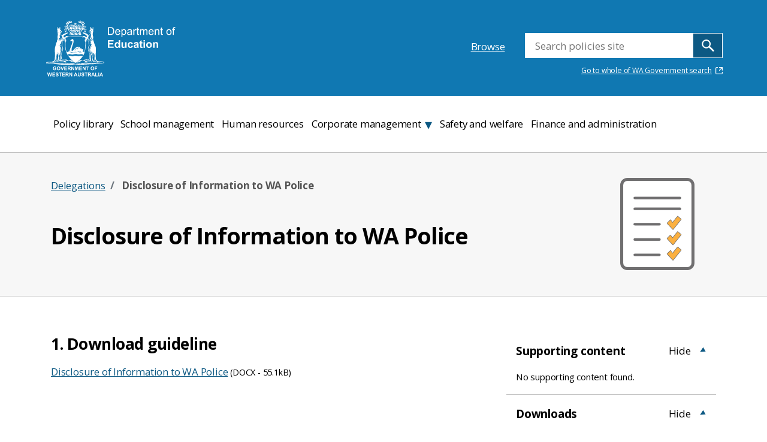

--- FILE ---
content_type: text/html;charset=UTF-8
request_url: https://www.education.wa.edu.au/web/policies/-/disclosure-of-information-to-wa-police?redirect=%2Fweb%2Fpolicies%2Fbrowse%3Ffilter%3Dpolicy
body_size: 93826
content:
<!DOCTYPE html> <html class="ltr eds" dir="ltr" lang="en-AU"> <head> <title>Disclosure of Information to WA Police - Policies - Department of Education</title> <meta http-equiv="X-UA-Compatible" content="IE=edge"> <meta content="initial-scale=1.0, width=device-width" name="viewport" /> <meta content="text/html; charset=UTF-8" http-equiv="content-type" /> <meta content="This is a proforma for disclosing information to the Western Australia Police." lang="en-AU" name="description" /><meta content="delegation,delegations" lang="en-AU" name="keywords" /> <script data-senna-track="permanent" src="/o/frontend-js-svg4everybody-web/index.js" type="text/javascript"></script> <script data-senna-track="permanent" src="/combo?browserId=chrome&minifierType=js&languageId=en_AU&t=1764850864047&/o/frontend-js-jquery-web/jquery/jquery.min.js&/o/frontend-js-jquery-web/jquery/init.js&/o/frontend-js-jquery-web/jquery/ajax.js&/o/frontend-js-jquery-web/jquery/bootstrap.bundle.min.js&/o/frontend-js-jquery-web/jquery/collapsible_search.js&/o/frontend-js-jquery-web/jquery/fm.js&/o/frontend-js-jquery-web/jquery/form.js&/o/frontend-js-jquery-web/jquery/popper.min.js&/o/frontend-js-jquery-web/jquery/side_navigation.js" type="text/javascript"></script> <link data-senna-track="temporary" href="https://www.education.wa.edu.au/web/policies/-/disclosure-of-information-to-wa-police" rel="canonical" /> <link data-senna-track="temporary" href="https://www.education.wa.edu.au/zh/web/policies/-/disclosure-of-information-to-wa-police" hreflang="zh-CN" rel="alternate" /> <link data-senna-track="temporary" href="https://www.education.wa.edu.au/web/policies/-/disclosure-of-information-to-wa-police" hreflang="en-AU" rel="alternate" /> <link data-senna-track="temporary" href="https://www.education.wa.edu.au/in/web/policies/-/disclosure-of-information-to-wa-police" hreflang="in-ID" rel="alternate" /> <link data-senna-track="temporary" href="https://www.education.wa.edu.au/vi/web/policies/-/disclosure-of-information-to-wa-police" hreflang="vi-VN" rel="alternate" /> <link data-senna-track="temporary" href="https://www.education.wa.edu.au/web/policies/-/disclosure-of-information-to-wa-police" hreflang="x-default" rel="alternate" /> <meta property="og:locale" content="en_AU"> <meta property="og:locale:alternate" content="en_AU"> <meta property="og:locale:alternate" content="zh_CN"> <meta property="og:locale:alternate" content="in_ID"> <meta property="og:locale:alternate" content="vi_VN"> <meta property="og:site_name" content="Policies"> <meta property="og:title" content="Disclosure of Information to WA Police - Policies - Department of Education"> <meta property="og:type" content="website"> <meta property="og:url" content="https://www.education.wa.edu.au/web/policies/-/disclosure-of-information-to-wa-police"> <link href="https://www.education.wa.edu.au/o/policy-theme/images/favicon.ico" rel="icon" /> <link class="lfr-css-file" data-senna-track="temporary" href="https://www.education.wa.edu.au/o/policy-theme/css/clay.css?browserId=chrome&amp;themeId=policy_WAR_policytheme&amp;minifierType=css&amp;languageId=en_AU&amp;t=1764850910000" id="liferayAUICSS" rel="stylesheet" type="text/css" /> <link data-senna-track="temporary" href="/o/frontend-css-web/main.css?browserId=chrome&amp;themeId=policy_WAR_policytheme&amp;minifierType=css&amp;languageId=en_AU&amp;t=1764850807497" id="liferayPortalCSS" rel="stylesheet" type="text/css" /> <link data-senna-track="temporary" href="/combo?browserId=chrome&amp;minifierType=&amp;themeId=policy_WAR_policytheme&amp;languageId=en_AU&amp;com_liferay_asset_publisher_web_portlet_AssetPublisherPortlet_INSTANCE_nKPzNsvjx9Yb:%2Fcss%2Fmain.css&amp;com_liferay_portal_search_web_search_bar_portlet_SearchBarPortlet_INSTANCE_templateSearch:%2Fcss%2Fmain.css&amp;com_liferay_product_navigation_product_menu_web_portlet_ProductMenuPortlet:%2Fcss%2Fmain.css&amp;com_liferay_product_navigation_user_personal_bar_web_portlet_ProductNavigationUserPersonalBarPortlet:%2Fcss%2Fmain.css&amp;com_liferay_site_navigation_menu_web_portlet_SiteNavigationMenuPortlet:%2Fcss%2Fmain.css&amp;t=1764850910000" id="9ca39841" rel="stylesheet" type="text/css" /> <script data-senna-track="temporary" type="text/javascript">var Liferay=Liferay||{};
Liferay.Browser={acceptsGzip:function(){return!0},getMajorVersion:function(){return 131},getRevision:function(){return"537.36"},getVersion:function(){return"131.0"},isAir:function(){return!1},isChrome:function(){return!0},isEdge:function(){return!1},isFirefox:function(){return!1},isGecko:function(){return!0},isIe:function(){return!1},isIphone:function(){return!1},isLinux:function(){return!1},isMac:function(){return!0},isMobile:function(){return!1},isMozilla:function(){return!1},isOpera:function(){return!1},
isRtf:function(){return!0},isSafari:function(){return!0},isSun:function(){return!1},isWebKit:function(){return!0},isWindows:function(){return!1}};Liferay.Data=Liferay.Data||{};Liferay.Data.ICONS_INLINE_SVG=!0;Liferay.Data.NAV_SELECTOR="#navigation";Liferay.Data.NAV_SELECTOR_MOBILE="#navigationCollapse";Liferay.Data.isCustomizationView=function(){return!1};Liferay.Data.notices=[];
Liferay.PortletKeys={DOCUMENT_LIBRARY:"com_liferay_document_library_web_portlet_DLPortlet",DYNAMIC_DATA_MAPPING:"com_liferay_dynamic_data_mapping_web_portlet_DDMPortlet",ITEM_SELECTOR:"com_liferay_item_selector_web_portlet_ItemSelectorPortlet"};Liferay.PropsValues={JAVASCRIPT_SINGLE_PAGE_APPLICATION_TIMEOUT:0,NTLM_AUTH_ENABLED:!1,UPLOAD_SERVLET_REQUEST_IMPL_MAX_SIZE:314572800};
Liferay.ThemeDisplay={getLayoutId:function(){return"2"},getLayoutRelativeControlPanelURL:function(){return"/group/policies/~/control_panel/manage?p_p_id\x3dcom_liferay_asset_publisher_web_portlet_AssetPublisherPortlet_INSTANCE_nKPzNsvjx9Yb"},getLayoutRelativeURL:function(){return"/web/policies/read"},getLayoutURL:function(){return"https://www.education.wa.edu.au/web/policies/read"},getParentLayoutId:function(){return"0"},isControlPanel:function(){return!1},isPrivateLayout:function(){return"false"},
isVirtualLayout:function(){return!1},getBCP47LanguageId:function(){return"en-AU"},getCanonicalURL:function(){return"https://www.education.wa.edu.au/web/policies/-/disclosure-of-information-to-wa-police"},getCDNBaseURL:function(){return"https://www.education.wa.edu.au"},getCDNDynamicResourcesHost:function(){return""},getCDNHost:function(){return""},getCompanyGroupId:function(){return"20135"},getCompanyId:function(){return"20099"},getDefaultLanguageId:function(){return"en_AU"},getDoAsUserIdEncoded:function(){return""},
getLanguageId:function(){return"en_AU"},getParentGroupId:function(){return"5589702"},getPathContext:function(){return""},getPathImage:function(){return"/image"},getPathJavaScript:function(){return"/o/frontend-js-web"},getPathMain:function(){return"/c"},getPathThemeImages:function(){return"https://www.education.wa.edu.au/o/policy-theme/images"},getPathThemeRoot:function(){return"/o/policy-theme"},getPlid:function(){return"5777098"},getPortalURL:function(){return"https://www.education.wa.edu.au"},getRealUserId:function(){return"20103"},
getScopeGroupId:function(){return"5589702"},getScopeGroupIdOrLiveGroupId:function(){return"5589702"},getSessionId:function(){return""},getSiteAdminURL:function(){return"https://www.education.wa.edu.au/group/policies/~/control_panel/manage?p_p_lifecycle\x3d0\x26p_p_state\x3dmaximized\x26p_p_mode\x3dview"},getSiteGroupId:function(){return"5589702"},getURLControlPanel:function(){return"/group/control_panel?refererPlid\x3d5777098"},getURLHome:function(){return"https://www.education.wa.edu.au/"},getUserEmailAddress:function(){return""},
getUserId:function(){return"20103"},getUserName:function(){return""},isAddSessionIdToURL:function(){return!1},isImpersonated:function(){return!1},isSignedIn:function(){return!1},isStagedPortlet:function(){return!0},isStateExclusive:function(){return!1},isStateMaximized:function(){return!1},isStatePopUp:function(){return!1}};var themeDisplay=Liferay.ThemeDisplay;
Liferay.AUI={getAvailableLangPath:function(){return"available_languages.jsp?browserId\x3dchrome\x26themeId\x3dpolicy_WAR_policytheme\x26colorSchemeId\x3d01\x26minifierType\x3djs\x26languageId\x3den_AU\x26t\x3d1764857235482"},getCombine:function(){return!0},getComboPath:function(){return"/combo/?browserId\x3dchrome\x26minifierType\x3d\x26languageId\x3den_AU\x26t\x3d1764850807604\x26"},getDateFormat:function(){return"%d/%m/%Y"},getEditorCKEditorPath:function(){return"/o/frontend-editor-ckeditor-web"},
getFilter:function(){return"min"},getFilterConfig:function(){var a=null;this.getCombine()||(a={replaceStr:".js"+this.getStaticResourceURLParams(),searchExp:"\\.js$"});return a},getJavaScriptRootPath:function(){return"/o/frontend-js-web"},getLangPath:function(){return"aui_lang.jsp?browserId\x3dchrome\x26themeId\x3dpolicy_WAR_policytheme\x26colorSchemeId\x3d01\x26minifierType\x3djs\x26languageId\x3den_AU\x26t\x3d1764850807604"},getPortletRootPath:function(){return"/html/portlet"},getStaticResourceURLParams:function(){return"?browserId\x3dchrome\x26minifierType\x3d\x26languageId\x3den_AU\x26t\x3d1764850807604"}};
Liferay.authToken="7NVPpKlW";Liferay.currentURL="/web/policies/-/disclosure-of-information-to-wa-police?redirect\x3d%2Fweb%2Fpolicies%2Fbrowse%3Ffilter%3Dpolicy";Liferay.currentURLEncoded="%2Fweb%2Fpolicies%2F-%2Fdisclosure-of-information-to-wa-police%3Fredirect%3D%252Fweb%252Fpolicies%252Fbrowse%253Ffilter%253Dpolicy";</script> <script src="/o/js_loader_config?t=1764850863813" type="text/javascript"></script> <script data-senna-track="permanent" src="/combo?browserId=chrome&minifierType=js&languageId=en_AU&t=1764850807604&/o/frontend-js-aui-web/aui/aui/aui.js&/o/frontend-js-aui-web/liferay/modules.js&/o/frontend-js-aui-web/liferay/aui_sandbox.js&/o/frontend-js-aui-web/aui/attribute-base/attribute-base.js&/o/frontend-js-aui-web/aui/attribute-complex/attribute-complex.js&/o/frontend-js-aui-web/aui/attribute-core/attribute-core.js&/o/frontend-js-aui-web/aui/attribute-observable/attribute-observable.js&/o/frontend-js-aui-web/aui/attribute-extras/attribute-extras.js&/o/frontend-js-aui-web/aui/event-custom-base/event-custom-base.js&/o/frontend-js-aui-web/aui/event-custom-complex/event-custom-complex.js&/o/frontend-js-aui-web/aui/oop/oop.js&/o/frontend-js-aui-web/aui/aui-base-lang/aui-base-lang.js&/o/frontend-js-aui-web/liferay/dependency.js&/o/frontend-js-aui-web/liferay/util.js&/o/frontend-js-web/loader/config.js&/o/frontend-js-web/loader/loader.js&/o/frontend-js-web/liferay/dom_task_runner.js&/o/frontend-js-web/liferay/events.js&/o/frontend-js-web/liferay/lazy_load.js&/o/frontend-js-web/liferay/liferay.js&/o/frontend-js-web/liferay/global.bundle.js&/o/frontend-js-web/liferay/portlet.js&/o/frontend-js-web/liferay/workflow.js" type="text/javascript"></script> <script data-senna-track="temporary" src="/o/js_bundle_config?t=1764850888913" type="text/javascript"></script> <script data-senna-track="temporary" type="text/javascript"></script> <!-- Google Tag Manager --> <script>(function(a,b,d,c,e){a[c]=a[c]||[];a[c].push({"gtm.start":(new Date).getTime(),event:"gtm.js"});a=b.getElementsByTagName(d)[0];b=b.createElement(d);b.async=!0;b.src="https://www.googletagmanager.com/gtm.js?id\x3d"+e+("dataLayer"!=c?"\x26l\x3d"+c:"");a.parentNode.insertBefore(b,a)})(window,document,"script","dataLayer","GTM-TN6B45S");</script> <!-- End Google Tag Manager --> <link class="lfr-css-file" data-senna-track="temporary" href="https://www.education.wa.edu.au/o/policy-theme/css/main.css?browserId=chrome&amp;themeId=policy_WAR_policytheme&amp;minifierType=css&amp;languageId=en_AU&amp;t=1764850910000" id="liferayThemeCSS" rel="stylesheet" type="text/css" /> <style data-senna-track="temporary" type="text/css"></style> <style data-senna-track="temporary" type="text/css"></style> <link data-senna-track="permanent" href="https://www.education.wa.edu.au/combo?browserId=chrome&minifierType=css&languageId=en_AU&t=1764850812550&/o/webcms-control-panel-theme-contributor/css/webcms-environment-theme-contributor.css&/o/webcms-control-panel-theme-contributor/css/webcms-control-panel-theme-contributor/scroll-spy-navigation.css&/o/webcms-control-panel-theme-contributor/css/webcms-control-panel-theme-contributor/simulation.css&/o/webcms-environment-theme-contributor/css/webcms-environment-theme-contributor.css" rel="stylesheet" type = "text/css" /> <script data-senna-track="permanent" src="https://www.education.wa.edu.au/combo?browserId=chrome&minifierType=js&languageId=en_AU&t=1764850812550&/o/webcms-control-panel-theme-contributor/js/scrollspy.navigation.js" type = "text/javascript"></script> <script data-senna-track="temporary" type="text/javascript">window.Analytics&&(window._com_liferay_document_library_analytics_isViewFileEntry=!1);</script> <script type="text/javascript">Liferay.on("ddmFieldBlur",function(a){window.Analytics&&Analytics.send("fieldBlurred","Form",{fieldName:a.fieldName,focusDuration:a.focusDuration,formId:a.formId,formPageTitle:a.formPageTitle,page:a.page,title:a.title})});Liferay.on("ddmFieldFocus",function(a){window.Analytics&&Analytics.send("fieldFocused","Form",{fieldName:a.fieldName,formId:a.formId,formPageTitle:a.formPageTitle,page:a.page,title:a.title})});
Liferay.on("ddmFormPageShow",function(a){window.Analytics&&Analytics.send("pageViewed","Form",{formId:a.formId,formPageTitle:a.formPageTitle,page:a.page,title:a.title})});Liferay.on("ddmFormSubmit",function(a){window.Analytics&&Analytics.send("formSubmitted","Form",{formId:a.formId,title:a.title})});Liferay.on("ddmFormView",function(a){window.Analytics&&Analytics.send("formViewed","Form",{formId:a.formId,title:a.title})});</script> </head> <body class="chrome controls-visible yui3-skin-sam signed-out public-page site "> <nav aria-label="Quick Links" class="quick-access-nav" id="ronr_quickAccessNav"> <h1 class="hide-accessible">Navigation</h1> <ul> <li><a href="#main-content">Skip to Content</a></li> </ul> </nav> <div class="container-fluid policy-website" id="wrapper"> <header class="header" id="header"> <div class="header__container"> <div class="row" style="position: relative;"> <a class="header__logo" href="/web/Policies/home" title="Return to the Policies home page"> <?xml version="1.0" encoding="utf-8"?> <svg version="1.1" id="Layer_1" xmlns="http://www.w3.org/2000/svg" xmlns:xlink="http://www.w3.org/1999/xlink" x="0px" y="0px" viewBox="0 0 295.732 131.098" style="enable-background:new 0 0 295.732 131.098;" xml:space="preserve"> <style type="text/css">.st0{fill-rule:evenodd;clip-rule:evenodd;fill:#fff}.st1{fill:#fff}</style> <g> <path class="st0" d="M82.404,16.384v-0.353C83.372,15.365,83.119,17.094,82.404,16.384"/> <path class="st0" d="M73.065,30.126c0.083,0.552-0.376,0.56-0.884,0.53C72.174,30.126,72.702,29.76,73.065,30.126"/> <path class="st0" d="M62.669,30.833c-0.525-0.002-1.078,0.012-1.058-0.533C62.074,30.116,62.762,30.021,62.669,30.833"/> <path class="st0" d="M65.84,30.126c-0.022,0.315,0.218,0.376,0.179,0.707c-0.251,0.226-0.948-0.094-1.058-0.533 C65.38,30.373,65.344,29.986,65.84,30.126"/> <path class="st0" d="M69.718,30.657c-0.285,0.285-1.108,0.207-1.058-0.356C69.078,30.179,69.775,29.899,69.718,30.657"/> <path class="st0" d="M76.764,30.3c-0.015,0.45-0.253,0.685-0.702,0.708c-0.118-0.179-0.406-0.179-0.354-0.528 C75.919,30.275,76.327,30.28,76.764,30.3"/> <path class="st0" d="M75.887,32.593c0.638,0.121,0.651,0.874,0.703,1.587c-1.216-0.363-2.102,0.742-2.466-0.705 c0.565,0.159,0.553-0.273,0.707-0.53c0.53-0.01,0.681,0.374,1.056,0.53C76.401,33.322,75.656,33.033,75.887,32.593"/> <path class="st0" d="M67.601,32.945c0.41,0.179,0.573,0.609,0.533,1.235c-1.02-0.116-1.272-0.116-2.294,0 c-0.155-0.309-0.489-0.449-0.354-1.056C65.74,33.395,67.704,33.994,67.601,32.945"/> <path class="st0" d="M86.634,91.625c-4.809,1.886-8.313,5.077-14.453,5.637c2.495-1.975,5.36-3.571,7.757-5.637H86.634z"/> <path class="st0" d="M91.217,19.728c-0.811,0.4,0.523,1.074,0.353,1.94c-0.514,0.044-0.538-0.401-1.064-0.356 c-0.272-0.821,0.157-0.582,0.182-1.408c-1.138-0.268-2.043-0.776-1.938-2.289c-1.359,0.346-1.312,2.098-2.115,3.001 c1.432-0.912,3.672,0.386,4.23,1.933c1.761-0.046,2.118,0.833,3.697,0.177c-0.536,1.639-0.953,3.395-2.115,4.409 c-0.12,0.88,0.3,1.223,0.179,2.11c-0.363-0.044-0.353-0.469-0.528-0.7c-0.538,0.283,0.584,0.845,0,1.226 c-0.572-0.135-0.423-0.99-0.707-1.407c-0.492,0.508,0.435,1.085,0.179,1.938c-0.697-0.653-0.762-1.945-0.705-3.345 c-0.956,0.177,0.376,1.761-0.707,1.587c-0.121-0.713,0.172-1.009,0.174-1.587c-0.923-0.165-0.258,1.265-0.703,1.587 c-0.592-2.112-0.953-4.449-1.935-6.173c-0.96-0.019-1.558,0.329-1.413,1.41c-2.54,1.747-3.835,4.739-5.635,7.227 c1.675,0.432,2.891,2.96,1.235,4.23c-5.117,0.499-8.533-0.243-13.046,0.347c-2.255-0.002-4.822-0.579-7.575-0.347 c-2.432,0.197-4.292,0.374-4.583-1.589c-0.211-1.457,0.719-1.921,1.587-2.641c-1.744-2.542-3.119-5.456-5.465-7.401 c0.536-1.776-1.574-2.591-2.113-1.236c0.351,2.078-0.013,4.743-1.935,5.112c-0.211,1.144-0.395,2.306-1.235,2.818 c0.071-0.987,0.938-1.172,0.702-2.471c-0.998-0.29-0.575,0.833-1.056,1.066c-0.526-0.121,0.167-0.381,0-0.708 c-0.44-0.029-0.432,0.393-0.707,0.53c0.422-1.727-1.284-3.866-1.761-5.814c0.737-0.189,1.194,0.368,1.582,0 c0.391-0.02,0.079-0.751,0.179-1.059c0.285-0.25,0.914-0.145,1.061-0.533c0.455,0.152-0.342,0.776,0.175,1.059 c1.284-1.079,2.99-3.415,5.107-1.582c-0.708-1.226-1.707-2.167-2.113-3.7c-0.26,1.678-1.483,2.388-1.935,3.874 c-0.602-0.44,0.479-0.676,0.179-1.408c-0.444,0.805-1.047,0.353-1.059,1.582c-0.238-0.052-0.153-0.44-0.179-0.703 c-0.231,0.359-0.191,0.983-1.056,0.703c0.81-1.911-1.273-3.383-1.589-5.284c0.98-0.152,1,0.644,1.763,0.703 c0.53-0.523,0.754-1.354,1.061-2.112c2.715-0.993,3.453,1.302,4.048,2.992c0.41-0.354,0.066-1.459,0.182-2.11 c-0.403-0.309-0.639-0.772-1.061-1.061c-0.388-2.549-2.663-3.205-3.348-5.466c2.329-1.117,3.819,1.412,3.704,3.884 c0.157,0.312,0.39,0.545,0.705,0.703c0.403,0.057,0.196-0.508,0.525-0.526c-0.101-0.659-0.415-1.12-0.707-1.59 c0.519-2.984-1.548-3.378-2.112-5.286c1.015-0.081,1.845,0.12,2.294,0.705c0.825,1.091,0.164,3.228,1.23,3.881 c0.366-0.106-0.251-0.671-0.179-1.059c1.12-1.889-0.501-3.275-0.702-4.935c2.53-0.147,1.602,2.726,1.94,4.405 c1.57-1.28,0.579-3.768-0.179-5.109c2.009-0.756,1.795,2.527,1.763,3.874c1.768-0.617,0.317-2.717,0.882-4.227 c1.678,0.26,0.987,1.736,0.88,3.169c1.363-0.047,1.004-1.813,1.059-3.169c2.027-0.035,0.211,1.951,0.703,2.82 c1.152-0.317,0.594-2.348,2.113-2.292c0.452,0.857-0.538,1.187-0.703,1.936c0.236,0.585,1.344,0.304,1.228,1.235 C61.033,7.807,60.37,7.5,59.144,7.746c-10.15,2.073-5.235,17.98,0.179,22.024c0.835-2.559-1.449-4.837-2.29-6.866 c-1.027,0.118-1.407,0.111-2.118-0.356c0.159-1.277-0.153-2.076-0.703-2.645c-0.363-3.269,1.471-5.003,2.992-6.868 c1.936-0.371,2.761-1.004,4.76-1.058c1.57,0.845,3.938,0.882,5.116,2.113c0.715-0.457,1.154-1.191,1.233-2.292 c-0.423-0.401-0.648,0.39-1.412,0.179V9.51c0.737-0.152,0.833,0.342,1.412,0.349c0.121-0.889-0.486-1.039-0.531-1.757h3.348 c0.1,0.624-0.201,0.85-0.353,1.231c0.405,0.492,0.933-0.238,1.407,0.177c-0.223,0.717-0.086,1.786-0.347,2.468 c-0.737,0.148-0.833-0.347-1.408-0.356c-0.428,1.093,0.678,1.815,1.052,2.643c2.093-1.189,4.527-2.183,7.578-1.931 c2,0.464,3.178,1.754,4.76,2.64c0.641,2.668,1.036,5.023,0,7.575c-0.589,0.056-0.783,0.514-1.589,0.356 c-1.145,2.144-3.323,4.193-2.82,7.398c4.087-3.964,9.206-14.858,3.702-20.621c-1.631-1.709-4.451-1.776-7.047-2.815 c0.138-0.567,0.904-0.501,1.235-0.882c0.015-0.815-0.933-1.606-0.177-2.112c1.344,0.061,0.201,2.619,1.589,2.638 c0.96-0.487-1.022-2.79,0.875-2.815c0.395,0.961-0.034,2.742,0.884,3.171c1.38-0.471-0.57-2.388,0.351-3.527 c0.499-0.143,0.455,0.251,0.882,0.18c-0.18,1.629-0.734,3.343,0.526,4.227c0.427-1.386-0.216-3.857,1.941-3.525 c0.179,1.41-0.803,1.671-1.059,2.645c0.373,0.862,0.326,2.144,1.238,2.468c0-1.579-0.487-4.223,1.933-4.232 c-0.118,1.462-1.682,3.802-1.052,5.994c1.015-0.04,0.56-1.01,0.698-1.585c0.538-2.127,1.506-4.379,3.702-3.527 c-1.191,1.805-3.021,2.974-2.994,5.994c-0.553,0.098-0.636,0.656-0.708,1.231c0.105,0.251,0.282,0.428,0.535,0.531 c0.977-2.096,2.299-5.664,5.288-4.586c-1.653,1.579-3.871,2.601-4.055,5.642c-0.611,0.039-0.579,0.713-1.059,0.884v1.935 c1.022-1.356,2.159-4.522,4.756-2.641c0.277,0.546,0.528,1.122,0.882,1.582c0.474-0.115,0.934-0.769,1.408-0.349 c-0.595,1.322-0.585,4.056-2.112,3.874c-0.073,0.428,0.322,0.381,0.179,0.882C91.323,20.802,91.28,20.254,91.217,19.728 M82.757,17.436c-0.074,0.784,0.101,1.317,0.879,1.238C84.918,18.193,83.681,16.268,82.757,17.436 M68.66,8.451 c-0.425,1.444,2.188,1.444,1.766,0C69.61,8.388,69.407,8.233,68.66,8.451 M70.426,10.917c0.314,0.159,0.447,0.494,1.052,0.353 c0.089-0.398,0.349-0.899,0-1.233C70.801,10.002,70.467,10.318,70.426,10.917 M67.427,11.269h0.884v-0.875 C67.702,9.766,66.802,10.669,67.427,11.269 M69.011,11.269c0.659,0.069,1.041-0.137,1.058-0.7c-0.137-0.04-0.201-0.152-0.174-0.354 h-0.884C68.854,10.728,68.854,10.756,69.011,11.269 M69.011,12.504c1.154,0.233,1.329-0.988,0.179-0.882 C69.043,11.824,68.96,12.094,69.011,12.504 M58.97,13.74c0.444,1.246,2.403,0.513,1.587-0.88 C59.75,12.416,59.001,12.89,58.97,13.74 M61.259,13.74c0.543,0.565,1.79,0.447,1.763-0.531c-0.219-0.074-0.358-0.233-0.353-0.526 C61.748,12.59,61.101,12.758,61.259,13.74 M76.945,14.443C79.262,11.851,74.054,13.146,76.945,14.443 M79.76,14.091 c0.204-1.39-0.754-1.587-1.584-1.056C77.761,14.376,79.149,14.828,79.76,14.091 M67.959,13.917v0.703 c1.203-0.032,0.934,0.622,1.584,0.879c0.233-0.471,0.332-1.079,1.233-0.879c0.364-1.245-1.321-0.444-1.058-1.585h-0.707 C69.276,13.944,68.4,13.713,67.959,13.917 M63.374,13.917c0.519-0.336,1.159-0.02,0.705,0.526c0.447-0.024,0.68-0.256,0.707-0.703 c-0.142-0.04-0.207-0.152-0.177-0.354C64.046,13.406,63.263,13.214,63.374,13.917 M73.949,14.796 c0.304-0.01,0.447,0.135,0.525,0.351c0.83-0.094,1.317-0.921,0.88-1.761C74.235,13.199,73.762,13.666,73.949,14.796 M58.795,13.917 c-0.506-0.275-1.162-0.491-1.763-0.177c0.02,0.506-0.098,1.152,0.17,1.407C58.254,15.253,58.874,14.936,58.795,13.917 M80.112,14.091c-0.116,0.761,0.307,0.985,0.533,1.408c0.464,0.207,1.036-0.339,1.056,0c-0.086,0.675,0.046,1.128,0.349,1.41h1.059 c0.39-0.241,0.518-1.334,0.179-1.763c-0.624-0.319-1.1,0.243-1.408,0c0.071-0.604-0.073-0.987-0.179-1.407 C81.092,13.426,80.384,13.585,80.112,14.091 M65.137,14.796c0.275,0.273,1.027-0.3,1.23,0.351c0.204-0.202,0.204-0.617,0.179-1.056 C65.901,13.759,65.137,13.99,65.137,14.796 M72.359,15.499c0.445-0.688,0.604-0.105,0.179,0.353 c0.776,0.126,0.916-0.381,1.059-0.879c-0.132-0.454-0.567-0.612-1.238-0.53C72.221,14.565,71.971,15.427,72.359,15.499 M57.736,15.852c-1.091,1.157-2.209,5.338,0.179,5.993c0.288-1.23-0.472-2.316-0.179-3.52c0.813-3.321,6.389-2.822,8.809-1.236 C65.412,14.233,60.158,14.16,57.736,15.852 M72.359,17.088c2.462,0.125,6.718-2.997,8.286,0c0.636,1.211-0.28,3.373,1.235,4.048 C84.596,15.091,75.169,12.941,72.359,17.088 M55.619,16.555c1.019,0.611,2.014-0.388,1.413-1.408 C55.973,14.496,54.975,15.499,55.619,16.555 M48.395,16.909c-0.315-0.155-0.288-0.651-0.703-0.703 c-0.204,0.756-0.724,1.032-1.587,0.703c-0.032,1.973,2.4,2.412,3.702,1.238c-0.083-0.973-0.159-1.962-0.877-2.296 C48.844,16.305,48.679,16.663,48.395,16.909 M67.959,21.311c0.533-0.498,1.203,0.073,1.936-0.349 c0.037-0.329-0.199-0.386-0.177-0.703c-0.624-0.454-0.965,0.356-1.407,0c0.196-1.44-0.118-3.557-1.059-4.407h-0.353 C67.206,17.715,67.677,19.417,67.959,21.311 M68.66,16.909c0.214-0.492,0.103-1.123-0.702-1.058 C68.107,16.285,68.114,16.867,68.66,16.909 M70.069,16.909c0.739,0.093,0.698-0.594,0.88-1.058 C70.249,15.794,69.998,16.191,70.069,16.909 M70.426,21.136c0.602-1.687,1.142-3.431,1.587-5.284 C70.568,16.479,69.834,19.65,70.426,21.136 M90.505,16.909c-0.251-0.334-0.385-0.783-1.051-0.703 c-0.083,1.165-0.379,2.161,0.351,2.817h2.292c0.528-0.353,0.447-1.309,0.708-1.935c-0.433-0.449-0.379,0.368-1.058,0.177 c-0.189-0.408-0.115-1.066-0.358-1.413C90.662,15.766,91.114,16.867,90.505,16.909 M59.144,17.97 c2.847-0.236,4.107,1.005,7.401,0.354C65.079,16.611,60.526,15.44,59.144,17.97 M72.013,18.324c3.26,0.602,5.385-0.302,8.099-0.354 C78.49,15.066,74.255,17.643,72.013,18.324 M54.914,20.433h1.059c0.105-1.351-0.152-1.791,0.353-3.168 c-0.373-0.54-1.358-0.388-1.761,0c-0.197,0.842,0.432,0.855,0.528,1.408c-0.241,0.408-0.707,0.582-0.528,1.407 c0.349,0.042,0.712-0.786,1.054-0.177C55.675,20.374,54.632,19.743,54.914,20.433 M68.66,18.324 c0.292-0.025,1.122,0.567,1.058-0.177C69.618,17.775,68.578,17.923,68.66,18.324 M69.718,19.554 c0.081-0.552-0.376-0.565-0.884-0.531C68.645,19.736,69.374,19.896,69.718,19.554 M83.11,20.789 c0.717-0.101,1.189-0.454,1.238-1.235C83.577,18.501,82.012,19.969,83.11,20.789 M75.184,20.08 c-0.87,0.371-0.406,2.069-1.059,2.645c-0.541-0.165-0.712-0.7-1.587-0.528c-0.644,0.552-0.73,2.107,0.179,2.469 c0.258-1.479,4.605-1.69,4.404,0.349c1.02-0.079,0.963-1.413,0.7-2.29c-0.638-0.552-1.395,0.369-1.757,0 C76.319,21.74,76.38,20.114,75.184,20.08 M63.022,22.904h-1.589c-0.396,0.589-0.45,1.548,0.179,1.94 c0.953-1.058,3.986-1.845,4.933-0.354c0.533-0.553,0.46-1.935-0.179-2.292c-0.781-0.135-1.167,0.121-1.58,0.351 C64.845,19.549,61.757,20.2,63.022,22.904 M55.973,22.548c0.789,0.027,0.789-0.848,0.528-1.412 C55.113,20.615,54.852,22.548,55.973,22.548 M82.405,22.021c0.639-0.46,0.791,0.349,1.231,0c0.15-0.499-0.246-0.46-0.174-0.885 C82.674,21.001,82.335,21.305,82.405,22.021 M86.461,21.844h0.879C87.395,21.016,86.525,21.369,86.461,21.844 M68.66,21.667 c0.153,0.963,0.609,1.621,0.707,2.64c1.118-0.261,0.329-1.759,1.059-2.64C69.859,21.634,69.127,21.256,68.66,21.667 M80.819,23.251 c0.651-0.103,0.724-0.798,0.882-1.407c-0.44,0.025-0.546-0.277-0.882-0.356C80.549,21.812,80.549,22.931,80.819,23.251 M47.871,23.251c-0.312-0.15-0.518-0.427-0.884-0.526c-0.243,0.228-0.177,0.767-0.177,1.238h-1.059 c0.337,0.717,0.337,1.776,0.885,2.289c0.911-0.15,1.884-0.236,2.99-0.18c0.605-0.631,0.553-1.914,0.533-3.167 c-0.558-0.083-0.403,0.535-1.056,0.347c0.007-0.531,0.1-1.157-0.535-1.054C48.464,22.676,48.225,23.022,47.871,23.251 M57.736,22.548c-0.067,0.833,0.015,1.513,0.88,1.415c0.654-0.115,0.536-0.993,0.528-1.766 C58.407,22.048,58.313,22.541,57.736,22.548 M78.53,24.666c0.823,0.062,1.204-0.322,1.582-0.703 c0.047-0.987-0.486-1.395-1.233-1.592C78.701,23.076,78.623,23.873,78.53,24.666 M89.102,23.251 c0.105,1.007,0.093,2.139,0.353,3.001c1.528,0.13,4.933-0.204,3.878-2.645c-0.354,0.231-0.619,0.56-1.059,0.7 c0-0.464,0.066-0.998-0.175-1.23c-0.764-0.056-0.435,0.97-1.233,0.885c-0.322-0.501-0.241-1.408-0.882-1.592 C89.782,22.759,89.839,23.939,89.102,23.251 M70.426,24.137c0.412-0.008,0.518,0.3,1.052,0.17c0.116-0.396,0.349-1.061,0-1.403 C70.75,22.936,70.289,23.236,70.426,24.137 M67.601,24.307c1.579,0.445,1.484-1.424,0.179-1.23 C67.539,23.308,67.606,23.843,67.601,24.307 M59.498,24.307c-0.005,0.69,0.977,1.017,1.41,0.708 c-0.172-0.651-0.238-1.413-0.705-1.764C60.075,23.713,59.569,23.791,59.498,24.307 M63.374,24.843 c0.236,0.236,1.23,0.332,1.235-0.177C64.29,24.337,63.619,24.572,63.374,24.843 M61.433,26.778c-0.825-0.29-1.393-0.83-2.11-1.236 c-0.44,1.526,1.327,2.289,3.346,1.941c1.294-2.785,4.844,0.548,6.165-2.115c1.172,0.444,3.903,1.911,5.466,0.351 c0.415,0.059,0.665,0.278,1.23,0.177c1.058,2.975,4.809,1.336,4.938-1.407c-1.329,0.435-1.036,2.486-3.348,1.941 c-0.604-0.285-0.719-1.047-1.412-1.238c-1.756-0.132-2.812,1.02-4.23,0.703c-0.862-0.189-1.196-1.69-2.468-1.23 C67.589,27.38,63.477,24.472,61.433,26.778 M71.128,28.007c-0.781,0.204-3.026,0.482-3.527-0.177c-0.299-0.568,0.845-0.842,0-0.874 c-0.98,0.457-1.833-0.277-2.64-0.526c-0.508,0.762-1.471,0-1.587,1.052c0.938,0.229,0.902-0.511,1.763-0.349 c0.074,0.329,0.501,0.315,0.349,0.874c-0.263,0.658-1.41,0.83-2.112,0.536c-0.162-0.519-0.162-0.55,0-1.061 c-0.666,0.627-1.751,0.84-3.171,0.705c-0.138,1.248,1.208,1.037,1.759,1.056c1.336,0.059,3.579-0.288,5.465-0.347 c1.887-0.069,3.835-0.121,5.463-0.179c2.009-0.078,5.026,1.004,5.819-0.53c-1.515,0.159-2.125-0.58-3.001-1.054 c0.162,0.513,0.162,0.538,0,1.054c-0.644,0.278-1.843,0.258-2.112-0.358c0-0.46-0.106-1.032,0.353-1.052 c0.934-0.231,0.894,0.513,1.759,0.356c-0.767-1.803-2.71-0.047-4.051-0.177c-1.317-0.137-2.478-1.805-3.346-0.179 C69.321,27.646,70.991,25.803,71.128,28.007 M70.426,29.949c-0.413,0.005-0.519-0.304-1.059-0.179 c-0.013-0.103-0.025-0.202-0.177-0.17c-2.579,1.251-8.187-1.177-9.341,1.233c2.474,0.805,6.224,0.543,8.811,0.175 c2.935,0.326,7.377,0.702,10.049-0.351C78.156,28.81,72,29.738,70.426,29.949 M64.609,32.067c-0.123,2.635,2.786,3.427,4.758,2.464 c-0.516-0.955-0.901-2.036-1.766-2.643C66.228,32.298,65.479,31.462,64.609,32.067 M77.82,34.705 c-0.111-1.235-0.843-1.849-1.407-2.638c-1.331,0.096-2.356-0.12-3.523-0.179C72.958,34.643,75.656,34.933,77.82,34.705 M57.56,33.123c0.209,0.086,0.4,0.187,0.533,0.353c0.506-0.531,2.058-0.577,1.756,0.703c-0.771-0.909-1.054-0.079-2.113,0 c0.45,0.961,1.864,0.644,2.995,0.703c-0.206-1.137-0.735-1.967-1.233-2.815C58.488,32.054,57.842,32.403,57.56,33.123 M63.022,34.179c-0.047-1.007-0.415-1.703-1.231-1.938C61.981,33.109,62.369,33.779,63.022,34.179 M79.939,34.531 c-0.125-1.113-0.487-1.977-1.408-2.29C78.689,33.312,79.018,34.221,79.939,34.531"/> <path class="st0" d="M106.547,21.489c1.228-0.941,1.26-3.08,2.817-3.7c1.655,1.682,0.363,4.292,0.179,6.519 c-0.073,0.906,0.071,1.852,0,2.827c-0.169,2.346-1.192,4.281-1.061,6.694c0.15,2.619,1.277,5.215,1.061,7.924 c-0.094,1.137-0.469,2.129-0.351,3.174c0.187,1.722,1.316,3.97,1.94,6.168c0.597,2.137,1.314,4.397,1.936,6.166 c0.848,2.424,2.538,4.441,2.643,8.106c0.113,4.08-0.342,8.924-0.354,13.744c-0.007,3.959-0.17,10.707,1.589,12.866 c3.21,3.94,12.127,1.378,16.738,3.345c0.288,0.767,0.762,1.349,0.88,2.292c-4.625,1.558-9.686,1.307-14.625,1.761 c-2.339,0.223-4.658,0.845-7.05,1.064c-3.906,0.341-7.926,0.039-11.978,0.347c-5.954,0.447-13.539,1.022-19.739,0.705 c-1.68-0.086-3.38,0.278-4.93,0.175c-2.935-0.191-5.512-0.86-8.283-0.523c-5.568,0.665-12.677,0.965-18.683,0.7 c-4.282-0.189-8.55-0.035-12.508-0.353c-2.484-0.196-4.578-0.486-7.58-0.705c-4.368-0.309-9.083-2.139-14.271-1.764 c-3.535,0.258-8.005,0.712-11.101-0.88c0.526-3.618,6.639-2.655,10.572-2.995c3.832-0.332,6.809-1.091,8.462-3.169 c1.147-6.885,1.27-14.149,0.698-20.44c-0.466-5.17,0.513-9.406,1.768-13.041c0.541-1.579,0.626-3.309,1.054-4.583 c0.452-1.332,1.391-2.42,1.759-3.7c0.229-0.762,0.12-1.704,0.359-2.462c0.28-0.928,1.069-1.7,1.231-2.648 c0.28-1.665-0.368-3.974-0.179-6.165c0.165-1.924,0.781-3.714,0.702-5.289c-0.12-2.545-0.872-5.2-1.054-7.576 c-0.059-0.784,0.113-1.601,0-2.29c-0.292-1.806-1.842-3.628-0.349-5.812c1.97,0.253,2.464,1.994,3.174,3.52 c1.65-0.575,1.533-2.921,2.813-3.876c1.671,1.061,0.941,4.309-0.347,5.289c0.666,0.563,1.946,0.513,2.464,1.235 c0.433,0.305,0.413,1.058,0.175,1.582c0.877,0.966,2.692,1.449,1.938,3.525c-0.656,0.638-1.882,0.703-2.818,1.056 c0.024,3.156,1.928,4.417,3.35,6.171c1.221-2.543,4.35-3.589,7.399-4.935c1.96-0.865,4.389-2.331,6.165-1.236 c-0.778,1.501-2.908,2.422-4.933,3.7c-2.468,1.564-6.038,2.776-4.23,6.515c2.493,0.523,3.618-1.752,4.942-2.99 c1.552-0.354,3.169,0.336,4.045,1.587c11.486,0,22.002,0.015,33.306,0c0.599-0.632,1.331-1.138,2.118-1.587 c2.171,0.172,3.812,0.718,4.579,2.643c0.781-0.135,1.058,0.236,1.763,0.177c3.184-5.505-7.021-6.827-9.165-9.69 c0.914-1.865,3.955-0.467,5.994,0.353c3.375,1.348,6.47,2.685,7.576,5.816c1.849-1.51,3.83-3.793,3.878-6.524 c-1.02-1.032-3.007-0.41-3.528-1.582c-0.781-1.8,3.178-1.779,2.115-4.411c0.646-0.353,1.398-0.602,1.941-1.056 c-0.55-1.796-1.326-4.836,0.353-5.986C105.277,18.178,105.191,20.555,106.547,21.489 M104.437,19.201 c-0.067-0.526-0.106-1.076-0.533-1.231C103.864,18.593,104.022,19.022,104.437,19.201 M29.011,21.311 c0.715,0.013,0.32-1.091,1.058-1.052c0.444,0.617,0.312,1.803,1.235,1.938c-0.39-1.488-0.668-3.088-2.115-3.522 C28.974,19.341,28.564,20.548,29.011,21.311 M33.418,21.845c0.599-0.869,1.152-1.79,1.408-2.997 c-0.04-0.135-0.145-0.206-0.347-0.174C34.293,19.897,33.445,20.462,33.418,21.845 M107.073,22.196h0.882 c0-0.462-0.096-1.036,0.353-1.059c0.766-0.251,0.81,0.602,1.235,0.174c0.118-1.032,0.226-1.791-0.179-2.636 C107.731,18.975,108.033,21.223,107.073,22.196 M105.311,21.489c0.206-0.218-0.228-1.284-0.705-1.408 C104.626,20.771,104.734,21.363,105.311,21.489 M104.437,22.547c0.079-0.552-0.226-0.715-0.533-0.88 C103.869,22.172,103.884,22.631,104.437,22.547 M109.015,24.665c-0.111-0.368,0.283-1.226-0.356-1.058 C108.257,24.004,108.785,24.384,109.015,24.665 M29.893,25.191c0.204-0.121,0.774-1.246,0-1.228 C29.893,24.272,29.421,24.987,29.893,25.191 M102.666,26.956c-0.105-0.317,0.523-0.73,0-0.884c-0.413,0.7-1.707,0.531-1.933,1.41 c0.334,0.368,1.351,0.052,1.051,1.063c-0.305,0.094-1.029-0.218-1.051,0.174c1.111,0.164,2.076,1.167,3.171,0.347 c-0.047-0.715-0.56-0.966-0.353-1.931c0.772-0.41,1.623-0.729,2.643-0.882c0.445-0.432-0.371-0.376-0.18-1.061 c0.341-0.039,0.395,0.197,0.712,0.175C105.174,23.245,104.943,27.554,102.666,26.956 M33.244,26.072 c-0.597,0.067-0.32-0.742-0.885-0.705C32.087,26.069,32.958,26.514,33.244,26.072 M36.943,27.308 c-0.563-0.083-0.624-0.675-1.233-0.705c0.051,1.122,0.359,1.99,1.233,2.292c0.228-0.713,0.894-0.993,1.058-1.761 c-0.243-0.304-0.756-1.231-1.233-0.705C36.916,26.537,37.319,27.249,36.943,27.308 M103.725,29.948 c0.521,5.153-5.05,6.424-5.289,10.568c-0.084,1.579,0.54,3.112,0.71,4.944c0.988-0.123,1.803-0.43,2.638-0.707 c0.293-0.713,0.31-1.69,0.712-2.292c0.433,0.024,0.848,0.025,1.056-0.174c1.101-3.449,0.732-7.634,1.582-10.221 c-0.477,0-0.823,0.74-1.059,0c0.332-0.955,2.27-3.213,0.531-3.522C104.795,29.489,104.022,29.481,103.725,29.948 M35.533,29.6 h1.056c-0.108-0.481-0.484-0.695-1.056-0.705V29.6z M32.013,30.127c0.344-0.241,1.255,0.086,1.058-0.705 c-0.639,0.339-0.653-0.073-1.238-0.177C31.76,29.673,32.155,29.634,32.013,30.127 M35.358,38.054 c-0.373-0.685-0.531-1.582-1.412-1.761c0.098,1.906,1.184,2.813,1.412,4.579c-1.37-0.398-0.552,2.678-2.648,2.118 c-0.943,3.781,4.586,2.565,6.878,3.704c0.052,0.4-0.511,0.191-0.531,0.525c2.457-0.086,5.88,0.484,7.931,0.705 c-0.808-0.685,0.857-1.007,0.353-1.408c-0.727-0.142-0.906,0.266-1.589,0.179c0.04-0.573-0.309-0.747-0.17-1.415 c-2.915,1.558-7.612,0.101-10.754-1.056c0.108-0.368-0.213-1.16,0.179-1.233c0.386,0.901,1.198,1.386,2.466,1.41 c0.255-0.332,0.012-1.167,0.354-1.41c0.972,0.552,1.42,1.631,2.466,2.112c1.51-7.212-3.512-9.403-5.112-14.094 C35.01,33.567,35.687,35.593,35.358,38.054 M96.325,39.643c1.145-1.395,0.29-4.54-1.059-4.405 C96.497,35.961,96.655,38.366,96.325,39.643 M43.287,41.577c-1.27-1.626-0.508-5.129,0.175-6.161 C41.72,36.463,41.684,40.346,43.287,41.577 M87.517,40.516c-4.798-0.617-11.462-0.347-17.976-0.347c-5.844,0-12.007-0.589-16.566,0 c-1.646,0.216-3.178,1.322-4.756,0.347c-0.671,1.154-0.224,3.426-0.349,5.119c0.442,0.145,0.816,0.354,1.061,0.705 c-0.008,1.418-0.206,2.037,0,3.346c-0.594,0.172-0.864,0.665-1.238,1.052c-0.651,8.376-0.455,17.939,2.994,23.267 c1.498-1.088,3.223-1.948,5.466-2.297c0.921-3.991,2.631-7.662,3.874-11.447c1.233-3.76,3.415-7.406,2.995-11.634 c-2.007,0.103-4.174,0.138-5.819,0.179c1.577-0.882,2.663-3.237,4.23-4.053c2.112-1.105,3.699,0.656,4.053,2.289 c1.506,6.838-6.21,17.104-4.053,24.139c4.358-0.661,5.365-4.874,8.285-7.048c0.885-0.654,1.899-1.191,3.173-1.582 c0.391-0.256,0.513-0.783,1.059-0.882c0.641,0.003,0.374,0.919,1.235,0.705c0.853,0.032,0.616-1.029,1.405-1.058 c0.83,0.626,0.83,1.263,2.12,0.705c0.4,0.422,0.565,1.076,0.698,1.764c1.287-0.395,1.258,1.081,1.94,1.757 c2.623-0.455,3.338,2.228,5.993,2.117c0.901,2.043-1.471,2.27-1.059,4.402c1.083,0.626,2.216,1.198,3.174,1.945 c2.253-6.354,2.449-15.399,2.643-23.267c-1.363-0.875-1.854-3.461-1.233-5.279c0.43,0.017,0.848,0.024,1.056-0.18 C92.671,41.616,90.457,39.352,87.517,40.516 M104.437,44.401c-2.274,1.327-7.006,2.176-9.696,1.41 c0.216,0.067,0.359,0.226,0.354,0.53c-0.125,0.347-0.988-0.042-1.059,0.354c0.44-0.03,0.855-0.034,0.879,0.347 c-0.11,0.519-1.135,0.713-0.702,1.235c4.191-1.128,9.916,0.062,13.921-1.058c0.216-0.902,0.661-2.505,0.174-3.523 c0.339,2.746-2.727,3.028-5.109,2.466c3.446,0.091,3.157-4.25,1.585-5.993C104.667,41.577,104.68,43.122,104.437,44.401 M44.874,41.935c0.467,0.713,1.936-0.182,1.936-1.063C46.11,41.167,45.208,41.265,44.874,41.935 M92.978,41.577 c0.302,0.025,1.445,0.577,1.413-0.172c-0.336-0.315-0.717-0.584-1.413-0.533V41.577z M97.203,43.343h0.885 c-0.027-0.683,0.137-1.55-0.353-1.766C97.608,42.215,97.062,42.434,97.203,43.343 M41.172,44.223 c0.659,0.071,1.034-0.142,1.061-0.707c-0.56-0.206-0.379-1.149-1.061-1.23V44.223z M45.58,42.991c0,0.818,0.211,1.43,1.056,1.41 c0.148-0.44,0.344-1.371,0-1.766C45.975,42.447,46.129,43.075,45.58,42.991 M93.159,44.753c0.324-0.617,0.697-1.181,0.7-2.118 h-1.052C92.99,43.272,92.405,44.681,93.159,44.753 M95.798,45.46c0.921,0.32,1.523,0.366,2.468,0 C98.483,43.556,95.417,43.368,95.798,45.46 M41.699,45.46c0.533-0.061,1.371,0.196,1.41-0.358c-0.135-0.04-0.202-0.145-0.175-0.349 C42.251,44.714,41.831,44.94,41.699,45.46 M61.963,46.516v-0.705h-0.877C60.959,46.463,61.362,46.586,61.963,46.516 M31.659,47.219 c2.031-0.197,4.881,0.422,6.342-0.351c-2.086-0.956-4.524,0.779-6.342-0.707V47.219z M37.647,64.665 c1.388,5.19-1.004,9.782-1.408,15.149c-0.307,4.045,0.223,7.925,0.179,11.103c1.386,0.199,3.587-0.415,4.402,0.347 c-0.476,0.412-2.766-0.062-2.648,0.359c3.606,0.126,6.679,0.681,10.224,0.353c-0.934-1.427-3.613-1.518-5.816-1.761 c-1.486-0.167-3.058-0.137-4.409-0.351c-1.332-2.469-0.1-6.327,0.179-10.051c0.162-2.085-0.067-4.456,0.359-6.165 c0.395-1.612,1.437-2.899,1.756-4.228c0.722-3.019,0.216-7.079-0.877-9.16c-0.592-0.336-0.58,0.796-0.879,0.174 c0.081-1.427,0.184-3.026,0.347-4.407c0.339-2.825,1.67-6.173,0-7.752c-1.338,2.697-0.799,6.573-3.878,7.752 c-0.398,1.778,2.213,2.474,0.531,3.881c-1.417,0.007-2.884-1.619-4.051-0.707C34.902,59.364,36.879,61.791,37.647,64.665 M40.819,48.276c-0.01,3.392-0.567,7.613-0.707,11.449c1.29,2.594,2.016,4.822,1.764,7.583c-0.295,3.262-2.52,6.155-2.82,9.165 c-0.437,4.382-0.219,8.185-0.528,12.508c2.257,0.624,4.524,0.958,6.873,1.235c1.265,0.15,2.638-0.175,3.874,0 c1.364,0.192,2.567,1.201,3.876,1.408c2.653,0.415,5.161-0.508,7.757,0.353c1.311,2.034,3.932,2.758,5.284,4.761 c-4.114-1.295-7.899-2.911-11.803-4.409c-0.707-0.044-1.074,0.759-1.94,0.884c-0.455,0.059-1.093-0.312-1.587-0.356 c-4.407-0.388-11.145-0.121-16.037-0.528c3.943,2.648,13.382-1.073,14.8,3.876c-1.218,0.853-2.96,0.103-4.753,0 c-3.964-0.226-8.286-0.406-11.279,0c-4.718-1.162-9.228,0.607-13.923,1.058c-4.955,0.484-9.922,0.155-14.448,0 c1.16,1.619,4.272,1.243,6.696,1.056c2.014-0.157,4.212-0.7,5.989-0.177c0.567,0.157,0.369-0.457,0.71-0.528 c1.312,1.085,3.726,0.017,5.638,0.18c0.492,0.039,0.899,0.454,1.405,0.525c1.719,0.234,3.544-0.118,5.288,0 c1.437,0.094,2.825,0.528,4.228,0.531c3.856,0.008,7.6-0.391,10.751,0.525c0.4-0.071-0.089-1.037,0.707-0.703 c1.312-0.02,2.135,0.449,3.346,0.531c1.182-1.005,3.142-0.164,4.932-0.18c3.319-0.027,7.821-0.821,10.756-0.351 c1.046,0.167,2.076,0.993,3.341,1.236c1.803,0.332,3.894-0.506,5.821-0.533c0.518-0.003,0.744,0.246,1.231,0.175 c1.28-0.164,2.508-0.739,3.876-0.7c0.13,0.545-0.484,0.337-0.354,0.877c1.742,0.007,3.281-1.103,5.111-1.408 c2.336-0.388,4.842,0.599,7.403,0.703c1.931,0.083,4.564-0.516,6.168-0.703c2.164-0.251,4.08,0.391,5.809,0 c1.779,1.029,3.542-0.415,5.468-0.349c0.692-0.11,0.206,0.966,1.054,0.702c1.359-0.228,2.746-0.432,4.056-0.702 c1.278,0.951,3.643,0.329,5.286-0.175c2.068,0.779,4.777,0.059,7.227,0c2.304-0.066,4.787,0.513,6.34-0.708 c-4.309-0.042-8.244,0.13-12.511,0c-3.876-0.121-7.671-1.572-11.452-1.408c-1.429,0.059-2.987,0.299-4.579,0.353 c-4.336,0.16-7.462,0.391-11.282,0.884c-1.37-0.759-3.011,0.427-3.876-0.884c1.719-4.593,10.445-1.263,14.8-3.348 c-0.892-0.788-3.301-0.466-4.932-0.353c-4.129,0.282-9.492,1.467-12.862,0.18c0.395-0.595,1.145-1.277,1.938-1.592 c3.427-1.354,8.332-0.415,12.161-1.408c1.191-1.397,0.671-2.184,0.526-4.058c-0.273-3.555-0.148-7.855-1.058-10.746 c-0.43-1.358-1.235-2.382-1.587-3.525c-0.938-3.066-1.336-6.18-0.174-9.513c0.43-1.233,1.326-1.786,1.41-3.173 c0.066-1.157-0.599-2.481-0.707-3.7c-0.186-2.147,0.189-4.333-0.703-6.168c-1.692-0.815-3.918,0.27-5.286,0.882 c-0.778,14.235-0.928,24.821-7.757,34.362c-1.933,2.712-4.26,4.901-7.045,7.575c-1.429,1.376-6.48,5.981-8.637,5.993 c-2.053,0.012-6.478-4.225-8.103-5.814c-9.919-9.69-17.553-21.967-15.154-41.938C44.843,49.066,43.58,47.924,40.819,48.276 M99.674,48.627c-0.039,4.444,0.891,7.92,1.763,11.457c-0.369-0.31-0.519-0.4-1.058-0.175c-1.297,2.468-2.108,5.503-1.41,8.98 c0.331,1.631,1.452,3.255,1.941,5.117c0.779,2.98,0.945,7.804,1.228,10.923c0.126,1.267,0.567,2.71,0.358,3.7 c-0.685,3.179-8.937,1.334-11.105,2.995c-0.224,1.444,1.486,0.744,2.29,0.705c1.402-0.067,2.96-0.121,3.873-0.353 c0.988-1.133,3.81-0.427,5.289-1.059c0.993-4.456-0.579-10.179-0.526-14.272c0.342,0.071,0.014,0.806,0.707,0.533 c-2.495-6.048-2.356-14.18,2.11-17.976c-0.073-1.783,0.987-2.424,0.88-4.233c-0.604-0.439-0.874,0.692-1.756,0.53 c-1.01-0.987,0.013-3.468,0.179-4.933C103.299,49.305,102.398,47.846,99.674,48.627 M104.606,84.224 c0.277,3.016,0.339,6.822,0.358,9.165c-2.5,1.253-7.281,0.24-10.223,1.058c-0.066,0.771,0.466,0.938,0.525,1.584 c3.385-0.774,8.091-0.509,11.461-1.408c0.098-1.729-0.266-3.908,0.347-5.112c0.159,1.972,0.95,4.451,0,6.001 c1.179,0.226,1.467-0.423,2.118-0.717c-0.263-0.794-0.487-2.559-0.71-2.817c0.138,1.678-0.548,2.274-0.705,0.353 c-0.204-2.582-0.327-3.338-0.703-5.642c-0.189-1.184-0.164-2.479-0.347-3.695c-0.43-2.736-2.442-3.91-1.592-6.347 c0.951-0.184,0.907,0.622,1.413,0.88c0.231-1.118,0.816-1.881,1.408-2.645c-0.724-0.914-0.408-2.882-2.289-2.645 c-0.548,0.678,0.523,0.912,0.347,1.769c-0.558,0.145-0.545-0.282-0.88-0.356c0.111,0.626,1.079,1.771,0.177,2.292 c-1.704-2.351-2.888-5.215-2.815-9.342c0.329-0.079,1.059,0.24,0.88-0.349c0.251-2.454,1.111-4.292,2.638-5.463 c-0.015-0.214-0.052-0.418-0.347-0.353C98.64,65.721,103.778,75.038,104.606,84.224 M35.71,69.95 c0.204,0.359,0.459-0.514,0.707,0.175c-0.148,2.793-1.543,4.331-1.238,7.578c-2.436,3.673-2.844,9.373-3.166,15.154 c0.159,0.599,0.877,1.494,0.172,1.936c-1.09-0.442-0.125-2.935-0.708-3.876c-0.317,0.324-0.025,1.263-0.526,1.412 c-0.245-1.186,0.43-2.383,0-3.178c-0.025,2.145-1.678,5.036-0.353,6.359c4.033-0.998,9.239-0.236,13.923-0.364 c-1.152-1.901-4.67-0.774-7.226-1.061c-1.817-0.202-3.066-1.083-4.051-1.228c-0.793-1.095,0.98-1.768,1.235-2.641 c0.192-0.692-0.067-1.69,0-2.464c0.236-2.977,0.725-6.725,1.054-9.874c0.287-2.734,1.481-5.536,1.763-8.283 c0.39-3.768-1.015-7.173-3.527-8.985C35.928,62.179,37.06,66.494,35.71,69.95 M77.471,64.311c0.216-0.304,1.086-0.845,0.349-1.061 C77.53,63.478,76.748,64.106,77.471,64.311 M73.241,64.487c-3.397,0.573-5.038,4.217-7.401,5.994c2-0.629,2.697-3.35,4.935-3.173 c-0.273-1.096,0.487-1.157,1.407-1.058c-0.051-0.408-0.374-0.761,0.177-0.884c0.771-0.123,0.784,0.509,1.408,0.533 c-0.073-1.044,0.813-0.948,1.587-0.708c-0.24-0.884,0.708-0.585,1.059-0.88c-0.157,0.565,0.275,0.545,0.531,0.703 c0.034-0.567-0.315-0.742-0.18-1.403C75.538,64.166,74.597,64.257,73.241,64.487 M77.998,66.425 c0.649,0.169,0.702-0.864,0.179-0.882C78.075,65.909,77.674,66.113,77.998,66.425 M76.765,66.777V65.9h-0.523 C76.402,66.204,76.235,66.845,76.765,66.777 M75.184,67.308c0.199-0.521,0.1-0.656-0.353-0.884 C74.55,66.691,74.57,67.428,75.184,67.308 M83.99,68.363c-0.02-0.297,0.573-1.118-0.174-1.054 C83.914,67.619,83.602,68.342,83.99,68.363 M70.426,70.125c-0.177-0.413-0.059-1.118-0.708-1.059 C69.73,69.643,69.946,70.019,70.426,70.125 M76.414,70.828c-0.916,0.204-2.063,1.823-3.523,0.88 c1.167,1.292,3.453-0.101,4.93,0.353c0.073-1.275,2.852,0.148,2.999-1.056C79.202,71.048,77.716,70.548,76.414,70.828 M79.939,72.414c0.322,0.442,0.599,0.934,1.059,1.236c0.447-0.024,0.676-0.255,0.703-0.705 C81.566,72.351,80.563,71.969,79.939,72.414 M64.609,74.006c-2.464,0.196-4.728-0.931-7.576-0.708 c4.524,2.879,10.835-0.113,15.858,0.531C70.222,72.12,67.498,73.772,64.609,74.006 M86.986,73.473 c-0.614-0.03-1.535-0.683-2.11-0.175C85.451,73.375,86.395,73.998,86.986,73.473 M77.121,74.534 c2.014,1.025,5.773-0.341,7.575-1.236C82.074,73.615,80.091,74.561,77.121,74.534 M31.303,76.118 c0.499-0.152,0.805-0.493,0.882-1.059c-1.383,0.329-1.036-1.076-2.466-0.705C30.047,75.145,30.667,75.637,31.303,76.118 M112.715,91.977c2.378,5.046,9.914,4.777,16.738,4.937c1.444,0.027,3.2,0.11,4.053-0.884c-5.529-0.88-13.292,0.412-16.561-1.945 c-3.648-2.613-2.705-8.374-3.173-13.387c-0.071-0.759-0.096-2.123-1.058-2.64c0.752,2.248,0.477,5.367,0.707,8.278 c0.127,1.705,0.803,3.242,0.351,4.4c-1.417-4.981-0.251-12.545-3.528-15.679C112.272,79.494,111.788,86.438,112.715,91.977 M109.364,75.767c-0.717,0.418-1.543,1.095-1.587,2.112c-0.135,3.54,1,10.155,1.415,13.387c0.783,0.337,1.837,0.403,2.994,0.359 c-1.3-4.874-0.106-12.228-2.643-15.858H109.364z M31.833,76.646c-0.128,0.838,0.518,1.589,0.526,2.645 c0.012,0.966-0.874,2.039-0.174,2.994c-0.339-2.528,2.349-3.994,1.059-5.81C32.733,76.485,32.087,76.376,31.833,76.646 M30.951,79.643c0.806-0.842-0.022-2.375-0.53-2.997h-0.528c-2.64,3.584-1.614,10.837-3.169,15.512 c0.823,0.454,2.068,0.003,2.817-0.18C30.166,88.277,32.044,83.331,30.951,79.643 M26.019,88.105c0-3.997,1.219-7.315,1.058-10.926 c-2.289,3.896-0.568,11.493-2.645,15.504c-2.564,4.94-11.15,2.613-17.091,4.232c5.878,0.368,11.177-0.054,16.207-1.056 c3.808-2.624,3.436-10.852,4.407-15.863c0.137-0.7,0.659-1.93,0.174-1.936C26.906,80.882,27.08,85.104,26.019,88.105 M78.176,78.587c-2.25,0.353-4.078-0.435-6.875-0.708c-3.216-0.312-6.315,1.192-9.165,1.061c-3.203-0.153-6.296-2.086-9.162-0.18 c0.263,1.682,1.432,2.452,2.118,3.7c3.001-1.506,5.711,0.86,9.163,0.356c1.162-0.175,2.373-0.919,3.702-1.059 c3.329-0.353,6.74,1.086,9.686,0.703c3.247-0.418,5.571-1.408,7.583,0.356c0.749-1.068,1.79-1.85,1.933-3.525 C84.329,77.374,80.88,78.164,78.176,78.587 M108.482,91.265c-0.509-4.557-0.798-8.438-1.582-12.854 c-0.04-0.142-0.148-0.207-0.353-0.177C107.337,82.432,107.337,87.432,108.482,91.265 M109.716,94.085 c1.332,0.091,2.489,0.337,3.883,0.361c0.005-0.892-0.611-1.155-0.884-1.764h-3.351C109.219,93.418,109.711,93.515,109.716,94.085 M25.489,94.794c1.356,0.008,2.41-0.293,3.699-0.347v-1.233C27.486,93.264,25.744,93.284,25.489,94.794 M46.456,95.858 c-0.609,0.125-1.326-0.543-1.761,0C45.341,95.917,46.1,96.499,46.456,95.858"/> <path class="st1" d="M23.316,111.003v-1.373h3.545v3.245c-0.344,0.334-0.843,0.627-1.498,0.88 c-0.653,0.251-1.317,0.381-1.985,0.381c-0.853,0-1.594-0.18-2.228-0.536c-0.632-0.358-1.11-0.869-1.427-1.533 c-0.319-0.665-0.477-1.39-0.477-2.169c0-0.848,0.175-1.602,0.533-2.262c0.354-0.659,0.875-1.164,1.56-1.516 c0.523-0.27,1.172-0.406,1.948-0.406c1.012,0,1.801,0.214,2.37,0.638c0.568,0.423,0.934,1.01,1.098,1.757l-1.634,0.305 c-0.115-0.4-0.331-0.715-0.644-0.948c-0.319-0.229-0.713-0.346-1.189-0.346c-0.717,0-1.287,0.229-1.712,0.683 c-0.425,0.455-0.638,1.13-0.638,2.026c0,0.968,0.214,1.695,0.646,2.176c0.43,0.484,0.992,0.725,1.688,0.725 c0.344,0,0.688-0.069,1.036-0.201c0.346-0.138,0.643-0.302,0.891-0.494v-1.032H23.316z"/> <path class="st1" d="M28.042,109.974c0-0.828,0.125-1.525,0.373-2.086c0.186-0.415,0.439-0.788,0.757-1.117 c0.32-0.329,0.671-0.575,1.054-0.732c0.506-0.214,1.091-0.324,1.754-0.324c1.199,0,2.159,0.373,2.881,1.118 c0.72,0.744,1.079,1.778,1.079,3.102c0,1.317-0.358,2.344-1.073,3.087c-0.712,0.744-1.668,1.115-2.866,1.115 c-1.209,0-2.172-0.371-2.886-1.108C28.402,112.291,28.042,111.271,28.042,109.974 M29.737,109.92c0,0.923,0.213,1.621,0.639,2.096 c0.425,0.477,0.965,0.713,1.621,0.713c0.656,0,1.192-0.236,1.614-0.707c0.42-0.472,0.631-1.181,0.631-2.125 c0-0.933-0.204-1.629-0.616-2.088c-0.408-0.46-0.951-0.69-1.629-0.69c-0.678,0-1.223,0.234-1.638,0.7 C29.947,108.282,29.737,108.985,29.737,109.92"/> <polygon class="st1" points="39.301,113.996 36.392,105.855 38.173,105.855 40.234,111.879 42.228,105.855 43.972,105.855 41.055,113.996 "/> <polygon class="st1" points="44.811,113.996 44.811,105.855 50.849,105.855 50.849,107.233 46.456,107.233 46.456,109.036 50.544,109.036 50.544,110.409 46.456,110.409 46.456,112.625 51.005,112.625 51.005,113.996 "/> <path class="st1" d="M52.404,113.997v-8.141h3.459c0.87,0,1.503,0.073,1.899,0.219c0.395,0.145,0.708,0.406,0.945,0.778 c0.24,0.376,0.358,0.803,0.358,1.284c0,0.612-0.18,1.117-0.54,1.515c-0.361,0.398-0.897,0.649-1.611,0.752 c0.356,0.209,0.649,0.437,0.88,0.683c0.231,0.25,0.543,0.688,0.936,1.322l0.993,1.589h-1.967l-1.187-1.773 c-0.422-0.632-0.71-1.031-0.867-1.198c-0.157-0.164-0.32-0.278-0.494-0.336c-0.175-0.062-0.449-0.094-0.828-0.094h-0.332v3.4 H52.404z M54.049,109.298h1.216c0.789,0,1.282-0.034,1.476-0.1c0.199-0.067,0.351-0.182,0.462-0.344 c0.111-0.164,0.167-0.366,0.167-0.612c0-0.275-0.074-0.494-0.219-0.661c-0.147-0.17-0.354-0.278-0.617-0.32 c-0.135-0.02-0.536-0.029-1.203-0.029h-1.282V109.298z"/> <polygon class="st1" points="60.63,113.996 60.63,105.855 62.231,105.855 65.564,111.292 65.564,105.855 67.09,105.855 67.09,113.996 65.441,113.996 62.159,108.688 62.159,113.996 "/> <polygon class="st1" points="68.806,113.996 68.806,105.855 71.266,105.855 72.745,111.409 74.207,105.855 76.671,105.855 76.671,113.996 75.143,113.996 75.143,107.588 73.527,113.996 71.945,113.996 70.335,107.588 70.335,113.996 "/> <polygon class="st1" points="78.304,113.996 78.304,105.855 84.342,105.855 84.342,107.233 79.949,107.233 79.949,109.036 84.037,109.036 84.037,110.409 79.949,110.409 79.949,112.625 84.498,112.625 84.498,113.996 "/> <polygon class="st1" points="85.907,113.996 85.907,105.855 87.508,105.855 90.841,111.292 90.841,105.855 92.369,105.855 92.369,113.996 90.718,113.996 87.435,108.688 87.435,113.996 "/> <polygon class="st1" points="95.94,113.996 95.94,107.233 93.525,107.233 93.525,105.855 99.995,105.855 99.995,107.233 97.584,107.233 97.584,113.996 "/> <path class="st1" d="M103.883,109.974c0-0.828,0.125-1.525,0.373-2.086c0.184-0.415,0.437-0.788,0.757-1.117 c0.32-0.329,0.671-0.575,1.052-0.732c0.508-0.214,1.093-0.324,1.756-0.324c1.199,0,2.159,0.373,2.881,1.118 c0.719,0.744,1.079,1.778,1.079,3.102c0,1.317-0.358,2.344-1.073,3.087c-0.715,0.744-1.67,1.115-2.866,1.115 c-1.209,0-2.172-0.371-2.888-1.108C104.241,112.291,103.883,111.271,103.883,109.974 M105.578,109.92 c0,0.923,0.213,1.621,0.639,2.096c0.425,0.477,0.965,0.713,1.621,0.713c0.654,0,1.192-0.236,1.614-0.707 c0.42-0.472,0.631-1.181,0.631-2.125c0-0.933-0.207-1.629-0.616-2.088c-0.408-0.46-0.951-0.69-1.629-0.69 c-0.678,0-1.224,0.234-1.639,0.7C105.784,108.282,105.578,108.985,105.578,109.92"/> <polygon class="st1" points="113.075,113.996 113.075,105.855 118.658,105.855 118.658,107.233 114.719,107.233 114.719,109.159 118.118,109.159 118.118,110.538 114.719,110.538 114.719,113.996 "/> <polygon class="st1" points="8.47,127.647 6.526,119.504 8.211,119.504 9.435,125.098 10.924,119.504 12.881,119.504 14.306,125.193 15.556,119.504 17.214,119.504 15.234,127.647 13.491,127.647 11.869,121.558 10.253,127.647 "/> <polygon class="st1" points="18.05,127.647 18.05,119.504 24.089,119.504 24.089,120.882 19.695,120.882 19.695,122.686 23.783,122.686 23.783,124.057 19.695,124.057 19.695,126.275 24.244,126.275 24.244,127.647 "/> <path class="st1" d="M25.221,124.996l1.601-0.155c0.096,0.538,0.292,0.931,0.585,1.184c0.293,0.25,0.692,0.378,1.191,0.378 c0.531,0,0.929-0.111,1.198-0.337c0.268-0.224,0.403-0.486,0.403-0.784c0-0.192-0.056-0.358-0.169-0.492 c-0.113-0.135-0.31-0.251-0.592-0.353c-0.192-0.066-0.631-0.186-1.316-0.356c-0.882-0.219-1.501-0.486-1.855-0.805 c-0.501-0.449-0.751-0.995-0.751-1.639c0-0.415,0.118-0.803,0.353-1.162c0.236-0.363,0.573-0.638,1.017-0.826 c0.442-0.187,0.977-0.283,1.602-0.283c1.02,0,1.79,0.226,2.307,0.671c0.516,0.45,0.788,1.049,0.815,1.796l-1.646,0.071 c-0.069-0.418-0.221-0.719-0.45-0.901c-0.233-0.184-0.579-0.277-1.042-0.277c-0.477,0-0.853,0.098-1.123,0.297 c-0.174,0.125-0.26,0.293-0.26,0.504c0,0.191,0.081,0.356,0.245,0.493c0.206,0.175,0.71,0.356,1.51,0.543 c0.801,0.192,1.391,0.386,1.776,0.587c0.383,0.204,0.681,0.477,0.901,0.83c0.216,0.347,0.324,0.783,0.324,1.295 c0,0.467-0.13,0.904-0.388,1.311c-0.261,0.408-0.627,0.712-1.1,0.909c-0.476,0.197-1.066,0.297-1.773,0.297 c-1.031,0-1.822-0.238-2.371-0.713C25.658,126.6,25.329,125.907,25.221,124.996"/> <polygon class="st1" points="35.057,127.647 35.057,120.882 32.642,120.882 32.642,119.504 39.114,119.504 39.114,120.882 36.702,120.882 36.702,127.647 "/> <polygon class="st1" points="40.175,127.647 40.175,119.504 46.211,119.504 46.211,120.882 41.817,120.882 41.817,122.686 45.906,122.686 45.906,124.057 41.817,124.057 41.817,126.275 46.368,126.275 46.368,127.647 "/> <path class="st1" d="M47.767,127.647v-8.143h3.459c0.872,0,1.503,0.074,1.897,0.219c0.395,0.147,0.71,0.406,0.946,0.781 c0.238,0.373,0.356,0.801,0.356,1.282c0,0.612-0.179,1.117-0.538,1.515c-0.359,0.396-0.897,0.649-1.612,0.752 c0.358,0.207,0.649,0.435,0.882,0.683c0.229,0.248,0.543,0.688,0.934,1.322l0.993,1.589h-1.965l-1.189-1.773 c-0.42-0.632-0.71-1.031-0.867-1.198c-0.155-0.164-0.319-0.277-0.492-0.337c-0.175-0.062-0.45-0.093-0.828-0.093H49.41v3.4H47.767z M49.41,122.946h1.218c0.788,0,1.28-0.032,1.476-0.098c0.197-0.066,0.351-0.182,0.464-0.344c0.11-0.164,0.165-0.368,0.165-0.612 c0-0.273-0.074-0.494-0.221-0.663c-0.145-0.169-0.353-0.277-0.617-0.32c-0.135-0.019-0.536-0.029-1.201-0.029H49.41V122.946z"/> <polygon class="st1" points="55.992,127.647 55.992,119.504 57.592,119.504 60.925,124.941 60.925,119.504 62.453,119.504 62.453,127.647 60.802,127.647 57.52,122.335 57.52,127.647 "/> <path class="st1" d="M74.272,127.647h-1.788l-0.712-1.849h-3.254l-0.673,1.849h-1.744l3.171-8.143h1.739L74.272,127.647z M71.246,124.425l-1.122-3.022l-1.101,3.022H71.246z"/> <path class="st1" d="M75.134,119.504h1.644v4.409c0,0.7,0.02,1.154,0.061,1.361c0.069,0.334,0.238,0.602,0.503,0.805 c0.263,0.201,0.626,0.302,1.086,0.302c0.467,0,0.818-0.094,1.054-0.285c0.238-0.192,0.381-0.427,0.428-0.703 c0.049-0.278,0.073-0.74,0.073-1.383v-4.505h1.644v4.276c0,0.978-0.044,1.67-0.135,2.073c-0.088,0.403-0.251,0.744-0.491,1.022 c-0.238,0.277-0.558,0.501-0.958,0.665c-0.4,0.164-0.923,0.246-1.565,0.246c-0.779,0-1.368-0.089-1.771-0.27 c-0.4-0.18-0.719-0.413-0.951-0.7c-0.234-0.285-0.388-0.587-0.46-0.902c-0.108-0.467-0.162-1.155-0.162-2.068V119.504z"/> <path class="st1" d="M82.943,124.996l1.601-0.155c0.096,0.538,0.29,0.931,0.585,1.184c0.293,0.25,0.692,0.378,1.191,0.378 c0.531,0,0.929-0.111,1.198-0.337c0.268-0.224,0.403-0.486,0.403-0.784c0-0.192-0.056-0.358-0.17-0.492 c-0.111-0.135-0.309-0.251-0.59-0.353c-0.192-0.066-0.631-0.186-1.316-0.356c-0.882-0.219-1.501-0.486-1.855-0.805 c-0.501-0.449-0.751-0.995-0.751-1.639c0-0.415,0.118-0.803,0.353-1.162c0.233-0.363,0.573-0.638,1.017-0.826 c0.442-0.187,0.975-0.283,1.602-0.283c1.02,0,1.791,0.226,2.307,0.671c0.516,0.45,0.788,1.049,0.813,1.796l-1.644,0.071 c-0.069-0.418-0.221-0.719-0.45-0.901c-0.233-0.184-0.579-0.277-1.042-0.277c-0.477,0-0.853,0.098-1.123,0.297 c-0.174,0.125-0.26,0.293-0.26,0.504c0,0.191,0.081,0.356,0.245,0.493c0.206,0.175,0.71,0.356,1.51,0.543 c0.801,0.192,1.391,0.386,1.774,0.587c0.385,0.204,0.683,0.477,0.902,0.83c0.214,0.347,0.324,0.783,0.324,1.295 c0,0.467-0.13,0.904-0.391,1.311c-0.258,0.408-0.624,0.712-1.096,0.909c-0.476,0.197-1.066,0.297-1.773,0.297 c-1.031,0-1.822-0.238-2.371-0.713C83.38,126.6,83.051,125.907,82.943,124.996"/> <polygon class="st1" points="92.779,127.647 92.779,120.882 90.364,120.882 90.364,119.504 96.836,119.504 96.836,120.882 94.424,120.882 94.424,127.647 "/> <path class="st1" d="M97.901,127.647v-8.143h3.461c0.869,0,1.503,0.074,1.897,0.219c0.395,0.147,0.71,0.406,0.946,0.781 c0.238,0.373,0.356,0.801,0.356,1.282c0,0.612-0.179,1.117-0.54,1.515c-0.358,0.396-0.896,0.649-1.611,0.752 c0.356,0.207,0.649,0.435,0.882,0.683c0.229,0.248,0.543,0.688,0.934,1.322l0.993,1.589h-1.965l-1.189-1.773 c-0.422-0.632-0.712-1.031-0.867-1.198c-0.155-0.164-0.319-0.277-0.492-0.337c-0.175-0.062-0.45-0.093-0.828-0.093h-0.334v3.4 H97.901z M99.545,122.946h1.218c0.788,0,1.28-0.032,1.476-0.098c0.197-0.066,0.351-0.182,0.46-0.344 c0.111-0.164,0.167-0.368,0.167-0.612c0-0.273-0.073-0.494-0.219-0.663c-0.145-0.169-0.353-0.277-0.617-0.32 c-0.135-0.019-0.536-0.029-1.201-0.029h-1.284V122.946z"/> <path class="st1" d="M113.453,127.647h-1.788l-0.712-1.849H107.7l-0.673,1.849h-1.744l3.171-8.143h1.739L113.453,127.647z M110.427,124.425l-1.122-3.022l-1.101,3.022H110.427z"/> <polygon class="st1" points="114.371,127.647 114.371,119.571 116.015,119.571 116.015,126.275 120.104,126.275 120.104,127.647 "/> <rect x="121.225" y="119.505" class="st1" width="1.644" height="8.143"/> <path class="st1" d="M131.778,127.647h-1.788l-0.712-1.849h-3.254l-0.673,1.849h-1.744l3.171-8.143h1.739L131.778,127.647z M128.752,124.425l-1.122-3.022l-1.101,3.022H128.752z"/> <path class="st1" d="M142.558,35.134V17.929h5.927c1.337,0,2.358,0.083,3.063,0.246c0.985,0.228,1.827,0.638,2.523,1.233 c0.907,0.766,1.585,1.746,2.034,2.94c0.452,1.192,0.676,2.555,0.676,4.09c0,1.305-0.153,2.464-0.457,3.473 c-0.307,1.01-0.697,1.845-1.174,2.506c-0.477,0.661-1,1.181-1.567,1.56c-0.568,0.379-1.251,0.668-2.054,0.864 c-0.801,0.196-1.722,0.293-2.764,0.293H142.558z M144.833,33.103h3.673c1.135,0,2.026-0.106,2.67-0.317 c0.646-0.211,1.162-0.508,1.545-0.892c0.538-0.54,0.958-1.265,1.262-2.177c0.3-0.911,0.45-2.016,0.45-3.314 c0-1.8-0.295-3.183-0.885-4.149c-0.59-0.966-1.309-1.614-2.154-1.941c-0.611-0.236-1.592-0.353-2.945-0.353h-3.616V33.103z"/> <path class="st1" d="M168.177,31.12l2.182,0.27c-0.342,1.275-0.982,2.265-1.914,2.968c-0.928,0.705-2.118,1.058-3.566,1.058 c-1.823,0-3.27-0.562-4.336-1.685c-1.068-1.123-1.604-2.697-1.604-4.724c0-2.096,0.541-3.724,1.621-4.881 c1.079-1.159,2.479-1.737,4.203-1.737c1.666,0,3.026,0.567,4.083,1.702c1.056,1.133,1.584,2.731,1.584,4.788 c0,0.125-0.003,0.312-0.012,0.563h-9.295c0.078,1.368,0.467,2.417,1.162,3.146c0.697,0.727,1.564,1.091,2.606,1.091 c0.774,0,1.435-0.204,1.982-0.611C167.423,32.662,167.855,32.012,168.177,31.12 M161.241,27.705h6.957 c-0.093-1.049-0.358-1.835-0.796-2.36c-0.673-0.813-1.545-1.219-2.618-1.219c-0.97,0-1.784,0.324-2.446,0.973 C161.678,25.748,161.312,26.617,161.241,27.705"/> <path class="st1" d="M173.013,39.91V22.669h1.924v1.621c0.452-0.634,0.965-1.11,1.537-1.427c0.57-0.317,1.263-0.476,2.076-0.476 c1.066,0,2.004,0.275,2.818,0.821c0.813,0.548,1.429,1.321,1.843,2.319c0.415,0.997,0.621,2.09,0.621,3.279 c0,1.277-0.228,2.424-0.686,3.446c-0.457,1.02-1.122,1.803-1.995,2.346c-0.872,0.545-1.79,0.816-2.753,0.816 c-0.703,0-1.336-0.148-1.894-0.445c-0.56-0.299-1.02-0.673-1.38-1.127v6.067H173.013z M174.925,28.972 c0,1.604,0.324,2.79,0.973,3.555c0.649,0.767,1.437,1.15,2.36,1.15c0.939,0,1.742-0.396,2.412-1.191 c0.668-0.794,1.004-2.024,1.004-3.69c0-1.589-0.327-2.778-0.98-3.569c-0.654-0.789-1.434-1.186-2.341-1.186 c-0.899,0-1.697,0.422-2.39,1.263C175.271,26.145,174.925,27.368,174.925,28.972"/> <path class="st1" d="M194.513,33.596c-0.783,0.665-1.535,1.135-2.26,1.408c-0.724,0.273-1.499,0.412-2.329,0.412 c-1.368,0-2.422-0.336-3.157-1.004c-0.734-0.67-1.103-1.525-1.103-2.565c0-0.609,0.14-1.167,0.417-1.671 c0.278-0.504,0.641-0.909,1.091-1.214c0.45-0.305,0.958-0.536,1.521-0.693c0.413-0.11,1.039-0.214,1.876-0.317 c1.707-0.202,2.963-0.445,3.768-0.727c0.008-0.29,0.012-0.474,0.012-0.552c0-0.862-0.197-1.467-0.599-1.82 c-0.538-0.477-1.343-0.715-2.405-0.715c-0.993,0-1.727,0.174-2.201,0.523c-0.472,0.347-0.823,0.963-1.049,1.847l-2.066-0.282 c0.189-0.884,0.498-1.597,0.928-2.14c0.428-0.545,1.051-0.963,1.865-1.257c0.815-0.293,1.756-0.44,2.827-0.44 c1.066,0,1.93,0.125,2.594,0.376c0.666,0.25,1.154,0.565,1.469,0.945c0.312,0.379,0.53,0.858,0.656,1.437 c0.071,0.361,0.106,1.01,0.106,1.948v2.817c0,1.965,0.044,3.206,0.135,3.727c0.089,0.519,0.268,1.019,0.535,1.496h-2.208 C194.717,34.695,194.573,34.183,194.513,33.596 M194.336,28.878c-0.767,0.312-1.916,0.579-3.449,0.798 c-0.869,0.125-1.484,0.266-1.842,0.423c-0.361,0.155-0.639,0.385-0.833,0.686c-0.197,0.3-0.295,0.636-0.295,1.004 c0,0.563,0.214,1.032,0.641,1.408c0.425,0.374,1.049,0.563,1.87,0.563c0.813,0,1.538-0.179,2.171-0.535 c0.634-0.356,1.1-0.843,1.397-1.461c0.229-0.477,0.341-1.182,0.341-2.113V28.878z"/> <path class="st1" d="M199.723,35.133V22.671h1.901v1.889c0.484-0.884,0.933-1.467,1.344-1.749c0.41-0.282,0.86-0.422,1.354-0.422 c0.712,0,1.435,0.226,2.172,0.68l-0.729,1.96c-0.518-0.305-1.032-0.457-1.548-0.457c-0.462,0-0.877,0.138-1.245,0.417 c-0.368,0.277-0.631,0.663-0.786,1.155c-0.234,0.751-0.353,1.572-0.353,2.464v6.526H199.723z"/> <path class="st1" d="M212.362,33.244l0.307,1.865c-0.595,0.125-1.128,0.189-1.597,0.189c-0.767,0-1.361-0.121-1.784-0.364 c-0.422-0.243-0.719-0.562-0.891-0.956c-0.172-0.395-0.258-1.226-0.258-2.495v-7.17h-1.552V22.67h1.552v-3.087l2.1-1.268v4.355 h2.123v1.643h-2.123v7.288c0,0.602,0.037,0.99,0.111,1.162c0.073,0.172,0.196,0.309,0.364,0.41c0.167,0.103,0.408,0.153,0.72,0.153 C211.669,33.326,211.979,33.298,212.362,33.244"/> <path class="st1" d="M214.429,35.133V22.671h1.889v1.747c0.39-0.611,0.911-1.101,1.56-1.472c0.649-0.371,1.388-0.557,2.218-0.557 c0.923,0,1.68,0.191,2.27,0.575c0.592,0.383,1.009,0.919,1.25,1.607c0.985-1.456,2.27-2.183,3.851-2.183 c1.235,0,2.186,0.341,2.852,1.025c0.665,0.685,0.997,1.739,0.997,3.164v8.555h-2.102v-7.851c0-0.845-0.067-1.454-0.204-1.825 c-0.138-0.371-0.386-0.671-0.745-0.897c-0.359-0.228-0.783-0.341-1.267-0.341c-0.877,0-1.606,0.292-2.184,0.874 c-0.579,0.584-0.869,1.516-0.869,2.8v7.241h-2.112v-8.098c0-0.939-0.172-1.643-0.516-2.113c-0.344-0.469-0.907-0.703-1.69-0.703 c-0.595,0-1.144,0.157-1.65,0.469c-0.504,0.314-0.87,0.771-1.096,1.373c-0.228,0.604-0.341,1.471-0.341,2.606v6.467H214.429z"/> <path class="st1" d="M242.98,31.12l2.184,0.27c-0.344,1.275-0.982,2.265-1.913,2.968c-0.931,0.705-2.12,1.058-3.567,1.058 c-1.823,0-3.269-0.562-4.336-1.685s-1.602-2.697-1.602-4.724c0-2.096,0.54-3.724,1.619-4.881c1.079-1.159,2.481-1.737,4.201-1.737 c1.666,0,3.027,0.567,4.083,1.702c1.058,1.133,1.584,2.731,1.584,4.788c0,0.125-0.003,0.312-0.01,0.563h-9.295 c0.078,1.368,0.465,2.417,1.162,3.146c0.697,0.727,1.564,1.091,2.606,1.091c0.772,0,1.435-0.204,1.983-0.611 C242.226,32.662,242.659,32.012,242.98,31.12 M236.045,27.705h6.961c-0.094-1.049-0.361-1.835-0.798-2.36 c-0.673-0.813-1.547-1.219-2.618-1.219c-0.97,0-1.786,0.324-2.447,0.973C236.481,25.748,236.117,26.617,236.045,27.705"/> <path class="st1" d="M247.816,35.133V22.671h1.903v1.771c0.916-1.37,2.238-2.053,3.965-2.053c0.752,0,1.444,0.133,2.071,0.405 c0.631,0.27,1.103,0.622,1.415,1.061c0.314,0.439,0.533,0.96,0.656,1.562c0.081,0.391,0.118,1.076,0.118,2.053v7.664h-2.112v-7.581 c0-0.86-0.083-1.504-0.248-1.931c-0.164-0.425-0.454-0.766-0.872-1.02c-0.418-0.255-0.909-0.381-1.474-0.381 c-0.901,0-1.675,0.285-2.329,0.857c-0.654,0.572-0.98,1.655-0.98,3.25v6.807H247.816z"/> <path class="st1" d="M265.796,33.244l0.304,1.865c-0.594,0.125-1.125,0.189-1.596,0.189c-0.766,0-1.359-0.121-1.783-0.364 c-0.422-0.243-0.72-0.562-0.892-0.956c-0.174-0.395-0.258-1.226-0.258-2.495v-7.17h-1.55V22.67h1.55v-3.087l2.1-1.268v4.355h2.125 v1.643h-2.125v7.288c0,0.602,0.039,0.99,0.113,1.162c0.073,0.172,0.196,0.309,0.364,0.41c0.167,0.103,0.408,0.153,0.72,0.153 C265.103,33.326,265.411,33.298,265.796,33.244"/> <path class="st1" d="M273.754,28.902c0-2.307,0.641-4.018,1.923-5.129c1.073-0.923,2.38-1.385,3.921-1.385 c1.712,0,3.112,0.562,4.2,1.685c1.088,1.122,1.633,2.673,1.633,4.653c0,1.604-0.241,2.866-0.724,3.785 c-0.481,0.919-1.181,1.633-2.098,2.14c-0.921,0.509-1.924,0.764-3.011,0.764c-1.747,0-3.157-0.56-4.232-1.678 C274.29,32.617,273.754,31.007,273.754,28.902 M275.925,28.902c0,1.596,0.346,2.791,1.044,3.586 c0.697,0.794,1.572,1.191,2.629,1.191c1.047,0,1.921-0.4,2.616-1.198c0.697-0.798,1.046-2.014,1.046-3.65 c0-1.542-0.351-2.709-1.052-3.503c-0.698-0.794-1.57-1.191-2.609-1.191c-1.058,0-1.933,0.395-2.629,1.186 C276.27,26.112,275.925,27.306,275.925,28.902"/> <path class="st1" d="M288.411,35.133v-10.82h-1.867v-1.643h1.867v-1.327c0-0.837,0.074-1.459,0.223-1.865 c0.204-0.548,0.563-0.992,1.073-1.332c0.513-0.341,1.233-0.511,2.156-0.511c0.595,0,1.251,0.071,1.972,0.213l-0.317,1.842 c-0.439-0.078-0.853-0.116-1.243-0.116c-0.644,0-1.096,0.137-1.363,0.41c-0.266,0.273-0.398,0.786-0.398,1.538v1.15h2.429v1.643 h-2.429v10.82H288.411z"/> <polygon class="st1" points="142.452,63.975 142.452,46.77 155.208,46.77 155.208,49.681 145.925,49.681 145.925,53.494 154.564,53.494 154.564,56.394 145.925,56.394 145.925,61.076 155.537,61.076 155.537,63.975 "/> <path class="st1" d="M169.89,63.976h-3.063v-1.832c-0.508,0.712-1.11,1.243-1.801,1.59c-0.692,0.349-1.391,0.523-2.095,0.523 c-1.432,0-2.66-0.577-3.679-1.732c-1.022-1.154-1.531-2.763-1.531-4.829c0-2.112,0.496-3.717,1.489-4.817 c0.993-1.1,2.25-1.65,3.768-1.65c1.391,0,2.597,0.579,3.614,1.737V46.77h3.297V63.976z M161.089,57.474 c0,1.331,0.182,2.292,0.552,2.888c0.531,0.86,1.275,1.29,2.228,1.29c0.759,0,1.405-0.322,1.938-0.968 c0.533-0.646,0.796-1.609,0.796-2.893c0-1.432-0.256-2.462-0.772-3.093c-0.518-0.629-1.177-0.945-1.983-0.945 c-0.783,0-1.437,0.312-1.967,0.933C161.352,55.308,161.089,56.237,161.089,57.474"/> <path class="st1" d="M181.345,63.975V62.11c-0.455,0.665-1.049,1.189-1.791,1.572c-0.739,0.383-1.52,0.575-2.341,0.575 c-0.837,0-1.589-0.184-2.253-0.552c-0.665-0.368-1.145-0.884-1.442-1.55c-0.299-0.665-0.447-1.584-0.447-2.758v-7.885h3.297v5.726 c0,1.752,0.062,2.827,0.182,3.221c0.123,0.395,0.342,0.708,0.663,0.939c0.32,0.231,0.729,0.346,1.223,0.346 c0.562,0,1.068-0.155,1.513-0.464c0.445-0.309,0.752-0.692,0.916-1.15c0.164-0.457,0.246-1.579,0.246-3.361v-5.257h3.297v12.463 H181.345z"/> <path class="st1" d="M198.69,55.197l-3.25,0.587c-0.111-0.649-0.359-1.138-0.745-1.467s-0.889-0.492-1.508-0.492 c-0.821,0-1.477,0.283-1.965,0.85c-0.491,0.568-0.735,1.516-0.735,2.847c0,1.479,0.248,2.523,0.745,3.134 c0.496,0.609,1.165,0.914,2,0.914c0.627,0,1.14-0.177,1.538-0.533c0.398-0.356,0.681-0.968,0.845-1.837l3.238,0.552 c-0.336,1.486-0.98,2.609-1.936,3.368c-0.953,0.759-2.233,1.138-3.837,1.138c-1.823,0-3.277-0.575-4.358-1.725 c-1.086-1.15-1.628-2.742-1.628-4.777c0-2.058,0.545-3.66,1.631-4.805c1.088-1.147,2.56-1.72,4.414-1.72 c1.516,0,2.724,0.327,3.62,0.98C197.654,52.864,198.299,53.859,198.69,55.197"/> <path class="st1" d="M203.655,55.313l-2.994-0.54c0.336-1.204,0.914-2.096,1.737-2.675c0.821-0.579,2.041-0.869,3.662-0.869 c1.471,0,2.565,0.174,3.286,0.523c0.72,0.347,1.228,0.789,1.52,1.326c0.293,0.536,0.44,1.52,0.44,2.952l-0.035,3.849 c0,1.096,0.054,1.904,0.159,2.424c0.106,0.519,0.304,1.078,0.592,1.673h-3.262c-0.086-0.219-0.191-0.545-0.317-0.975 c-0.054-0.196-0.094-0.324-0.116-0.386c-0.565,0.546-1.165,0.958-1.808,1.231c-0.641,0.273-1.326,0.412-2.053,0.412 c-1.285,0-2.296-0.349-3.036-1.046c-0.739-0.697-1.106-1.575-1.106-2.64c0-0.705,0.165-1.332,0.503-1.884 c0.336-0.552,0.81-0.975,1.415-1.268c0.605-0.292,1.481-0.548,2.623-0.767c1.542-0.29,2.609-0.56,3.205-0.81v-0.329 c0-0.634-0.157-1.086-0.471-1.356c-0.312-0.27-0.904-0.405-1.773-0.405c-0.585,0-1.044,0.115-1.371,0.346 C204.124,54.33,203.858,54.735,203.655,55.313 M208.068,57.99c-0.423,0.14-1.091,0.309-2.007,0.504 c-0.916,0.196-1.515,0.388-1.796,0.575c-0.43,0.305-0.646,0.693-0.646,1.162c0,0.462,0.174,0.86,0.518,1.198 c0.344,0.336,0.781,0.504,1.314,0.504c0.595,0,1.162-0.196,1.702-0.587c0.4-0.297,0.661-0.661,0.786-1.091 c0.086-0.282,0.13-0.818,0.13-1.607V57.99z"/> <path class="st1" d="M220.271,51.512v2.629h-2.253v5.023c0,1.017,0.022,1.609,0.066,1.778c0.042,0.169,0.14,0.307,0.293,0.417 c0.152,0.11,0.337,0.164,0.558,0.164c0.304,0,0.745-0.105,1.326-0.317l0.28,2.559c-0.767,0.329-1.634,0.494-2.606,0.494 c-0.594,0-1.128-0.101-1.606-0.3c-0.479-0.199-0.828-0.457-1.052-0.774c-0.221-0.317-0.376-0.745-0.462-1.285 c-0.069-0.383-0.106-1.159-0.106-2.324v-5.433h-1.515v-2.629h1.515v-2.476l3.309-1.924v4.4H220.271z"/> <path class="st1" d="M222.561,46.77h3.299v3.051h-3.299V46.77z M222.561,51.511h3.299v12.463h-3.299V51.511z"/> <path class="st1" d="M228.475,57.568c0-1.096,0.272-2.156,0.81-3.181c0.541-1.025,1.305-1.808,2.296-2.348 c0.99-0.54,2.095-0.81,3.314-0.81c1.887,0,3.432,0.612,4.638,1.837c1.203,1.224,1.806,2.771,1.806,4.642 c0,1.886-0.609,3.449-1.825,4.689c-1.218,1.24-2.748,1.86-4.594,1.86c-1.142,0-2.231-0.258-3.269-0.774 c-1.037-0.518-1.825-1.273-2.366-2.272C228.746,60.214,228.475,59,228.475,57.568 M231.856,57.743c0,1.236,0.292,2.183,0.879,2.84 c0.587,0.658,1.311,0.985,2.172,0.985c0.86,0,1.582-0.327,2.164-0.985c0.584-0.658,0.875-1.612,0.875-2.864 c0-1.221-0.292-2.159-0.875-2.817c-0.582-0.658-1.304-0.985-2.164-0.985c-0.862,0-1.585,0.327-2.172,0.985 C232.148,55.561,231.856,56.507,231.856,57.743"/> <path class="st1" d="M255.256,63.975h-3.297v-6.36c0-1.346-0.069-2.216-0.213-2.611c-0.14-0.396-0.368-0.703-0.685-0.923 c-0.317-0.219-0.698-0.329-1.145-0.329c-0.57,0-1.083,0.157-1.537,0.471c-0.454,0.312-0.764,0.727-0.933,1.243 c-0.169,0.518-0.253,1.471-0.253,2.864v5.645h-3.299V51.513h3.065v1.83c1.088-1.408,2.456-2.112,4.107-2.112 c0.729,0,1.393,0.13,1.997,0.393c0.6,0.261,1.058,0.595,1.366,1.002c0.307,0.408,0.525,0.869,0.644,1.386 c0.121,0.516,0.182,1.255,0.182,2.218V63.975z"/> </g> </svg> <span class="eds-u-visually-hidden">The Government of Western Australia Department of Education</span> </a> <div class="header__content"> <div class="header__links"> <a href="/web/policies/browse">Browse</a> </div> <input class="site-search-toggle__checkbox" type="checkbox" name="toggle-search" id="toggle-search" aria-label="toggle search" /> <label class="site-search-toggle__button" for="toggle-search">Search</label> <div class="site-search" id="global-site-search" role="search"> <div class="site-search__container"> <form class="site-search__form eds-u-clearfix" id="site-search__form" action="https://www.education.wa.edu.au/web/policies/search" method="get"> <input class="site-search__field" type="search" placeholder="Search policies site" name="q" id="site-search-query" aria-label="Search" /> <button class="site-search__button icn-magnifier" type="submit"><span class="eds-u-visually-hidden text-white">Search</span></button> </form> </div> <a class="text-right wa-gov-search" href="https://www.wa.gov.au/search-results.html" target="_blank">Go to whole of WA Government search</a> </div> <input type="checkbox" name="menu-input" id="menu-input" class="header__menu-checkbox" aria-label="toggle menu" /> <label id="menu-label" for="menu-input" class="header__menu"> <div></div> <div></div> <div></div> <span class="sr-only">toggle menu</span> </label> <div id="mask" class="mask"></div> <div class="menu" role="menu"> <a class="main-nav__link main-nav__link--only-child" href="https://www.education.wa.edu.au/web/policies/home" role="menuitem"> Policy library </a> <a class="main-nav__link main-nav__link--only-child" href="https://www.education.wa.edu.au/web/policies/school-management" role="menuitem"> School management </a> <a class="main-nav__link main-nav__link--only-child" href="https://www.education.wa.edu.au/web/policies/human-resources" role="menuitem"> Human resources </a> <input name="Corporate-management" id="Corporate-management" class="main-nav__link" type="checkbox" role="menuitem" aria-labelledby="label-Corporate-management"  /> <label id="label-Corporate-management" for="Corporate-management" class="main-nav__link">Corporate management</label> <div class="child-menu child-menu-Corporate-management"> <input id="return-from-Corporate-management" class="main-nav__link--return" type="checkbox" data-menu="Corporate-management" aria-labelledby="return-label-Corporate-management" role="menuitem" /> <label id="return-label-Corporate-management" for="Corporate-management" class="main-nav__link--return" data-menu="Corporate-management"> <em>Return to previous menu</em> </label> <a class="main-nav__link main-nav__link--only-child" href="https://www.education.wa.edu.au/web/policies/corporate-management" role="menuitem"> Corporate management </a> <a class="main-nav__sub-level-2-link" href="https://www.education.wa.edu.au/web/policies/delegations" role="menuitem">Delegations</a> </div> <a class="main-nav__link main-nav__link--only-child" href="https://www.education.wa.edu.au/web/policies/safety-and-welfare" role="menuitem"> Safety and welfare </a> <a class="main-nav__link main-nav__link--only-child" href="https://www.education.wa.edu.au/web/policies/finance-and-administration" role="menuitem"> Finance and administration </a> <a href="/web/policies/browse">Browse</a> </div> </div> </div> </div> </header> <nav class="main-nav sort-pages modify-pages" id="navigation" aria-label="primary"> <div class="container"> <ul class="main-nav__list eds-u-clearfix" aria-label="Site Pages" role="menubar"> <li class="desktop-navigation main-nav__item " id="layout_desktop_3" role="presentation" > <a class="main-nav__link main-nav__link--only-child" href="https://www.education.wa.edu.au/web/policies/home" aria-labelledby="layout_desktop_3" role="menuitem">Policy library</a> </li> <li class="desktop-navigation main-nav__item " id="layout_desktop_4" role="presentation" > <a class="main-nav__link main-nav__link--only-child" href="https://www.education.wa.edu.au/web/policies/school-management" aria-labelledby="layout_desktop_4" role="menuitem">School management</a> </li> <li class="desktop-navigation main-nav__item " id="layout_desktop_5" role="presentation" > <a class="main-nav__link main-nav__link--only-child" href="https://www.education.wa.edu.au/web/policies/human-resources" aria-labelledby="layout_desktop_5" role="menuitem">Human resources</a> </li> <li class="desktop-navigation main-nav__item " id="layout_desktop_6" role="presentation" > <a class="main-nav__link " href="https://www.education.wa.edu.au/web/policies/corporate-management" aria-labelledby="layout_desktop_6" role="menuitem">Corporate management</a> <div class="main-nav__sub container"> <div class="centre-container"> <div role="navigation" aria-label="Corporate management menu" tabindex="-1"> <div role="menubar" class="desktop-navigation__columns"> <a class="main-nav__sub-level-2-link" href="https://www.education.wa.edu.au/web/policies/delegations" role="menuitem">Delegations</a> </div> </div> </div> </div> </li> <li class="desktop-navigation main-nav__item " id="layout_desktop_7" role="presentation" > <a class="main-nav__link main-nav__link--only-child" href="https://www.education.wa.edu.au/web/policies/safety-and-welfare" aria-labelledby="layout_desktop_7" role="menuitem">Safety and welfare</a> </li> <li class="desktop-navigation main-nav__item " id="layout_desktop_8" role="presentation" > <a class="main-nav__link main-nav__link--only-child" href="https://www.education.wa.edu.au/web/policies/finance-and-administration" aria-labelledby="layout_desktop_8" role="menuitem">Finance and administration</a> </li> </ul> </div> </nav> <section class="content" id="content"> <div class="columns-1-100" id="main-content"> <div class="portlet-layout"> <div class="portlet-column portlet-column-only" id="column-1"> <div class="portlet-dropzone portlet-column-content portlet-column-content-only" id="layout-column_column-1"> <div class="portlet-boundary portlet-boundary_com_liferay_asset_publisher_web_portlet_AssetPublisherPortlet_ portlet-static portlet-static-end portlet-barebone portlet-asset-publisher " id="p_p_id_com_liferay_asset_publisher_web_portlet_AssetPublisherPortlet_INSTANCE_nKPzNsvjx9Yb_"> <span id="p_com_liferay_asset_publisher_web_portlet_AssetPublisherPortlet_INSTANCE_nKPzNsvjx9Yb"></span> <section class="portlet" id="portlet_com_liferay_asset_publisher_web_portlet_AssetPublisherPortlet_INSTANCE_nKPzNsvjx9Yb"> <div class="portlet-content"> <div class="autofit-float autofit-row portlet-header"> <div class="autofit-col autofit-col-expand"> <h2 class="portlet-title-text">Asset Publisher</h2> </div> <div class="autofit-col autofit-col-end"> <div class="autofit-section"> </div> </div> </div> <div class=" portlet-content-container"> <div class="portlet-body"> <div class="asset-full-content clearfix mb-5 default-asset-publisher no-title " data-fragments-editor-item-id="20501-30577183" data-fragments-editor-item-type="fragments-editor-mapped-item" > <div class="align-items-center d-flex mb-2"> <p class="component-title h4"> <span class="header-back-to lfr-portal-tooltip" title="Back" > <a href="/web/policies/browse?filter=policy" target="_self" class=" lfr-icon-item taglib-icon" id="_com_liferay_asset_publisher_web_portlet_AssetPublisherPortlet_INSTANCE_nKPzNsvjx9Yb_rjus__column__2d__1__0" > <span id="qfkd__column__2d__1__0"><svg aria-hidden="true" class="lexicon-icon lexicon-icon-angle-left" focusable="false" ><use href="https://www.education.wa.edu.au/o/policy-theme/images/clay/icons.svg#angle-left"></use></svg></span> <span class="taglib-text hide-accessible">Back</span> </a> </span> </p> </div> <span class="asset-anchor lfr-asset-anchor" id="30577190"></span> <div class="asset-content mb-3"> <div class="journal-content-article " data-analytics-asset-id="30577181" data-analytics-asset-title="Disclosure of Information to WA Police" data-analytics-asset-type="web-content"> <section class="hero-banner"> <div class="container"> <div class="row"> <div class="col-lg-10"> <nav class="breadcrumbs eds-u-clearfix" id="breadcrumbs" aria-label="breadcrumb"> <div class="eds-c-breadcrumb-container eds-u-clearfix"> <ul class="breadcrumb breadcrumb-horizontal"> <li class=""> <a href="/web/policies/Delegations"> Delegations </a> </li> <li class="active" aria-current="page"> Disclosure of Information to WA Police </li> </ul> </div> </nav> <h1>Disclosure of Information to WA Police</h1> <div class="row"> </div> </div> <div class="col-lg-2 d-none d-lg-block text-right pr-5 hidden-print"> <svg xmlns="http://www.w3.org/2000/svg" viewBox="0 0 295.5 366.3"> <style> .document { fill: #fff; stroke-miterlimit: 10; stroke-width: 12px; } .document, .lines { stroke: #706f70; } .lines { fill: none; stroke-linecap: round; stroke-linejoin: round; stroke-width: 10px; } .tick { fill: #fbb040; } .tick-border { fill: #706f70; } </style> <title>guidelines</title> <g id="document"> <rect class="document" x="6" y="6" width="283.5" height="354.33" rx="22.7" /> </g> <g id="guidelines_lines" data-name="guidelines lines"> <line class="lines" x1="57.9" y1="79.8" x2="237.8" y2="79.8" /> <line class="lines" x1="57.9" y1="122.8" x2="237.8" y2="122.8" /> <line class="lines" x1="57.9" y1="183.8" x2="156.1" y2="183.8" /> <line class="lines" x1="57.9" y1="244.8" x2="156.1" y2="244.8" /> <line class="lines" x1="57.9" y1="305.8" x2="156.1" y2="305.8" /> </g> <g id="guideline_ticks" data-name="guideline ticks"> <path class="tick" d="M209.9,205.3a1.1,1.1,0,0,1-.7-.3l-22.5-24.5a1,1,0,0,1,0-1.4l12.7-12.4a.8.8,0,0,1,.7-.3h0a1.2,1.2,0,0,1,.8.4l7.2,10.3,19.8-24.4a.8.8,0,0,1,.7-.4h.1l.6.2,13.1,11.2a1,1,0,0,1,.1,1.4l-31.8,39.8a1,1,0,0,1-.7.4Z" /> <path class="tick-border" d="M228.7,153.3l13,11.2-31.8,39.8-22.5-24.5,12.7-12.4,8,11.3,20.6-25.4m0-2h-.2a2.1,2.1,0,0,0-1.4.7l-.4.5-18.5,22.9-1.2-1.7-5.3-7.5a1.8,1.8,0,0,0-1.5-.8h-.1a2,2,0,0,0-1.4.5l-7.8,7.6-4.9,4.9a2,2,0,0,0-.1,2.8L199,195.3l9.5,10.3a1.6,1.6,0,0,0,1.4.7h.1a1.9,1.9,0,0,0,1.5-.8l17.1-21.3,14.7-18.5a1.8,1.8,0,0,0-.3-2.7l-9.9-8.5-3.1-2.7a2.4,2.4,0,0,0-1.3-.5Z" /> <path class="tick" d="M209.9,266.3a1.1,1.1,0,0,1-.7-.3l-22.5-24.5a1,1,0,0,1,0-1.4l12.7-12.4a.8.8,0,0,1,.7-.3h0a1.2,1.2,0,0,1,.8.4l7.2,10.3,19.8-24.4a.8.8,0,0,1,.7-.4h.1l.6.2,13.1,11.2a1,1,0,0,1,.1,1.4l-31.8,39.8a1,1,0,0,1-.7.4Z" /> <path class="tick-border" d="M228.7,214.3l13,11.2-31.8,39.8-22.5-24.5,12.7-12.4,8,11.3,20.6-25.4m0-2h-.2a2.1,2.1,0,0,0-1.4.7l-.4.5-18.5,22.9-1.2-1.7-5.3-7.5a1.8,1.8,0,0,0-1.5-.8h-.1a2,2,0,0,0-1.4.5l-7.8,7.6-4.9,4.9a2,2,0,0,0-.1,2.8L199,256.3l9.5,10.3a1.6,1.6,0,0,0,1.4.7h.1a1.9,1.9,0,0,0,1.5-.8l17.1-21.3,14.7-18.5a1.8,1.8,0,0,0-.3-2.7l-9.9-8.5-3.1-2.7a2.4,2.4,0,0,0-1.3-.5Z" /> <path class="tick" d="M209.9,327.3a1.1,1.1,0,0,1-.7-.3l-22.5-24.5a1,1,0,0,1,0-1.4l12.7-12.4a.8.8,0,0,1,.7-.3h0a1.2,1.2,0,0,1,.8.4l7.2,10.3,19.8-24.4a.8.8,0,0,1,.7-.4h.1l.6.2,13.1,11.2a1,1,0,0,1,.1,1.4l-31.8,39.8a1,1,0,0,1-.7.4Z" /> <path class="tick-border" d="M228.7,275.3l13,11.2-31.8,39.8-22.5-24.5,12.7-12.4,8,11.3,20.6-25.4m0-2h-.2a2.1,2.1,0,0,0-1.4.7l-.4.5-18.5,22.9-1.2-1.7-5.3-7.5a1.8,1.8,0,0,0-1.5-.8h-.1a2,2,0,0,0-1.4.5l-7.8,7.6-4.9,4.9a2,2,0,0,0-.1,2.8L199,317.3l9.5,10.3a1.6,1.6,0,0,0,1.4.7h.1a1.9,1.9,0,0,0,1.5-.8l17.1-21.3,14.7-18.5a1.8,1.8,0,0,0-.3-2.7l-9.9-8.5-3.1-2.7a2.4,2.4,0,0,0-1.3-.5Z" /> </g> </svg> </div> </div> </div> </section> <section class="container eds-c-panel guideline"> <div class="row"> <div class="col-xl-8"> <article> <a id="1" name="Download-Guideline" class="eds-u-anchor"></a> <h2>1. Download guideline</h2> <p> <a href="https://www.education.wa.edu.au/dl/3nxkpx4">Disclosure of Information to WA Police</a> <span style="font-size: 0.85em;"> (DOCX - 55.1kB)</span> </p> </article> </div> <!-- .col-lg-9 --> <div class="col-xl-4 aside"> <a id="2" name="More-information" class="eds-u-anchor"></a> <h2 class="d-xl-none">2. More information</h2> <div class="eds-c-accordion"> <input type="checkbox" id="related-items" class="eds-c-accordion__toggle" checked="checked" /> <label class="eds-c-accordion__title" for="related-items" role="button" aria-expanded="true">Supporting content</label> <div class="eds-c-accordion__content"> <p>No supporting content found.</p> </div> </div> <div class="eds-c-accordion aside-downloads"> <input type="checkbox" checked="checked" id="downloads" class="eds-c-accordion__toggle" /> <label class="eds-c-accordion__title" for="downloads" role="button" aria-expanded="true">Downloads</label> <div class="eds-c-accordion__content"> <p class="mb-1"><strong>This guideline:</strong></p> <p class="mb-1"> <a href="/o/article/pdf/web/policies/-/disclosure-of-information-to-wa-police" target="_print"> <img src="/o/policy-theme/images/icons/icn-pdf.svg" alt="Download guideline PDF">Disclosure of Information to WA Police </a> </p> <br> </div> </div> </div> <!-- .col-lg-3 --> </div> <!-- .row --> </section> <!-- .container .eds-c-panel --> </div> </div> </div> </div> </div> </div> </section> </div> </div> </div> </div> </div> <form action="#" aria-hidden="true" class="hide" id="hrefFm" method="post" name="hrefFm"><span></span><button hidden type="submit">Hidden</button></form> </section> <footer> <div class="container"> <div class="row"> <div class="col-12"> <div class="acknowledgement"> <p class="acknowledgement__title">We acknowledge and respect the traditional custodians of the lands and waters on which our students live and are educated throughout Western Australia.</p> <p>We acknowledge and understand that Elders, parents, families and communities are the first educators of their children and we recognise and value the cultures and strengths that Aboriginal children bring to the classroom. Aboriginal people have a long tradition of teaching and learning through sharing their connections with country, community, language and culture, and through their oral histories, stories and lived experiences that are passed from generation to generation. We recognise and value the learning that Aboriginal children bring with them from their homes and communities into the classroom.</p> </div> </div> </div> <hr> <div class="row"> <div class="col-md-8"> <div class="footer-links"> <a href="/web/policies/home">Home</a> </div> <p>&copy; Government of Western Australia 2025</p> </div> <div class="col-md-4"> <p class="eds-c-copyright__statement"> <a class="eds-c-copyright__logo hidden-print" href="https://creativecommons.org/licenses/by/2.5/au/" title="Creative Commons Attribution 2.5 Australia (CC BY 2.5 AU) License information"> <img src="data:image/svg+xml;charset%3DUS-ASCII,%3C%3Fxml%20version%3D%221.0%22%20encoding%3D%22UTF-8%22%20standalone%3D%22no%22%3F%3E%3Csvg%20xmlns%3D%22http%3A%2F%2Fwww.w3.org%2F2000%2Fsvg%22%20width%3D%22120%22%20height%3D%2242%22%20version%3D%221%22%3E%3Cpath%20d%3D%22M3.14.508l113.354.2c1.583%200%202.998-.234%202.998%203.161l-.138%2037.33H.279V3.73C.28%202.056.442.508%203.14.508z%22%20fill%3D%22%23aab2ab%22%2F%3E%3Cpath%20d%3D%22M117.752%200H2.247A2.25%202.25%200%200%200%200%202.246v39.247c0%20.28.228.507.508.507h118.984c.28%200%20.508-.227.508-.507V2.246A2.25%202.25%200%200%200%20117.752%200zM2.247%201.015h115.505c.68%200%201.233.552%201.233%201.231v27.276H36.16c-3.026%205.471-8.856%209.186-15.547%209.186-6.693%200-12.521-3.711-15.546-9.186H1.015V2.246c0-.679.553-1.231%201.232-1.231z%22%2F%3E%3Cpath%20d%3D%22M73.809%2032.747c.315%200%20.604.029.865.084.26.055.482.146.668.274.186.126.33.295.432.504.102.21.154.47.154.78%200%20.333-.076.61-.229.833-.15.223-.376.405-.673.547.41.118.715.323.917.617.202.294.303.649.303%201.063%200%20.334-.065.623-.195.867s-.306.444-.525.598c-.22.155-.472.27-.753.344a3.381%203.381%200%200%201-.87.111h-3.216v-6.622h3.122zm-.186%202.679c.26%200%20.473-.062.641-.186.167-.123.25-.323.25-.6a.768.768%200%200%200-.083-.38.625.625%200%200%200-.223-.232.945.945%200%200%200-.32-.115%202.156%202.156%200%200%200-.376-.032h-1.365v1.545h1.476zm.085%202.81c.143%200%20.279-.014.409-.042a1.04%201.04%200%200%200%20.344-.139.704.704%200%200%200%20.237-.265.901.901%200%200%200%20.088-.425c0-.34-.096-.583-.288-.728-.192-.145-.446-.218-.762-.218h-1.59v1.817h1.562zm2.795-5.489h1.633l1.551%202.616%201.541-2.616h1.624l-2.458%204.08v2.542h-1.46v-2.578l-2.431-4.044zM34.254%2019.606c.005%207.53-6.096%2013.637-13.626%2013.642-7.53.005-13.64-6.096-13.643-13.625v-.017C6.98%2012.076%2013.08%205.97%2020.61%205.965c7.532-.005%2013.64%206.095%2013.644%2013.625v.016z%22%20fill%3D%22%23fff%22%2F%3E%3Cpath%20d%3D%22M31.703%208.502c3.024%203.023%204.536%206.725%204.536%2011.104%200%204.38-1.486%208.043-4.458%2010.988-3.153%203.102-6.88%204.653-11.181%204.653-4.249%200-7.911-1.538-10.987-4.614C6.537%2027.557%205%2023.883%205%2019.606c0-4.275%201.538-7.976%204.614-11.104%202.997-3.025%206.66-4.537%2010.987-4.537%204.38%200%208.08%201.512%2011.103%204.537zM11.65%2010.535c-2.557%202.582-3.834%205.606-3.834%209.075%200%203.469%201.265%206.467%203.794%208.996%202.53%202.53%205.542%203.794%209.037%203.794%203.495%200%206.532-1.277%209.114-3.832%202.452-2.374%203.678-5.358%203.678-8.958%200-3.572-1.246-6.603-3.737-9.094-2.49-2.49-5.508-3.735-9.055-3.735-3.547%200-6.546%201.251-8.997%203.754zm6.727%207.55c-.391-.852-.976-1.278-1.756-1.278-1.378%200-2.067.928-2.067%202.784%200%201.855.689%202.783%202.067%202.783.91%200%201.561-.452%201.951-1.357l1.911%201.017c-.91%201.618-2.277%202.427-4.1%202.427-1.405%200-2.53-.43-3.376-1.291-.846-.862-1.269-2.05-1.269-3.564%200-1.488.436-2.669%201.308-3.543.872-.875%201.958-1.312%203.26-1.312%201.926%200%203.305.759%204.139%202.275l-2.068%201.059zm8.99%200c-.392-.852-.965-1.278-1.72-1.278-1.406%200-2.11.928-2.11%202.784%200%201.855.704%202.783%202.11%202.783.912%200%201.55-.452%201.915-1.357l1.953%201.017c-.91%201.618-2.274%202.427-4.092%202.427-1.404%200-2.527-.43-3.372-1.291-.843-.862-1.266-2.05-1.266-3.564%200-1.488.43-2.669%201.287-3.543.857-.875%201.947-1.312%203.273-1.312%201.923%200%203.3.759%204.13%202.275l-2.108%201.059z%22%2F%3E%3Cg%20transform%3D%22matrix%28.99377%200%200%20.99367%20-177.693%200%29%22%3E%3Ccircle%20cx%3D%22255.551%22%20cy%3D%2215.313%22%20r%3D%2210.807%22%20fill%3D%22%23fff%22%2F%3E%3Cpath%20d%3D%22M258.678%2012.187a.754.754%200%200%200-.753-.754h-4.773a.754.754%200%200%200-.753.754v4.773h1.33v5.652h3.618V16.96h1.331v-4.773z%22%2F%3E%3Ccircle%20cx%3D%22255.539%22%20cy%3D%229.172%22%20r%3D%221.633%22%2F%3E%3Cpath%20clip-rule%3D%22evenodd%22%20d%3D%22M255.524%203.407c-3.233%200-5.969%201.128-8.208%203.384-2.298%202.334-3.446%205.096-3.446%208.285s1.148%205.931%203.446%208.226c2.298%202.295%205.034%203.442%208.208%203.442%203.213%200%205.998-1.156%208.353-3.471%202.22-2.197%203.33-4.93%203.33-8.197%200-3.268-1.13-6.03-3.387-8.285-2.26-2.256-5.025-3.384-8.296-3.384zm.03%202.1c2.648%200%204.897.934%206.746%202.801%201.87%201.847%202.804%204.103%202.804%206.768%200%202.683-.915%204.91-2.745%206.68-1.929%201.906-4.196%202.859-6.806%202.859-2.61%200-4.86-.943-6.747-2.83-1.89-1.887-2.833-4.123-2.833-6.71%200-2.586.954-4.842%202.862-6.767%201.83-1.867%204.07-2.801%206.718-2.801z%22%20fill-rule%3D%22evenodd%22%2F%3E%3C%2Fg%3E%3C%2Fsvg%3E" alt="Creative Commons logo" /> <br class="hidden-print"> Exclusions may apply </a> </p> </div> </div> </div> </footer> </div> <script type="text/javascript"></script> <script type="text/javascript">Liferay.currentURL="/web/policies/-/disclosure-of-information-to-wa-police?redirect\x3d%2Fweb%2Fpolicies%2Fbrowse%3Ffilter%3Dpolicy";Liferay.currentURLEncoded="%2Fweb%2Fpolicies%2F-%2Fdisclosure-of-information-to-wa-police%3Fredirect%3D%252Fweb%252Fpolicies%252Fbrowse%253Ffilter%253Dpolicy";</script> <script type="text/javascript"></script> <!-- Google Tag Manager (noscript) --> <noscript><iframe src="https://www.googletagmanager.com/ns.html?id=GTM-TN6B45S" height="0" width="0" style="display:none;visibility:hidden"></iframe></noscript> <!-- End Google Tag Manager (noscript) --> <script></script> <script type="text/javascript">(function(){var a=function(b){window.Analytics&&Analytics.send("VOTE","Ratings",{className:b.className,classPK:b.classPK,ratingType:b.ratingType,score:b.score})},c=function(){Liferay.detach("ratings:vote",a);Liferay.detach("destroyPortlet",c)};Liferay.on("ratings:vote",a);Liferay.on("destroyPortlet",c)})();var pathnameRegexp=/\/documents\/(\d+)\/(\d+)\/(.+?)\/([^&]+)/;
function sendAnalyticsEvent(a){var c=a.dataset.analyticsFileEntryId||a.parentElement&&a.parentElement.dataset.analyticsFileEntryId,b=a.dataset.analyticsFileEntryTitle||a.parentElement&&a.parentElement.dataset.analyticsFileEntryTitle,h=g=>{var f=null;a.search.substr(1).split("\x26").forEach(d=>{d=d.split("\x3d");d[0]===g&&(f=decodeURIComponent(d[1]))});return f},e=pathnameRegexp.exec(a.pathname);c&&e&&Analytics.send("documentDownloaded","Document",{groupId:e[1],fileEntryId:c,preview:!!window._com_liferay_document_library_analytics_isViewFileEntry,
title:b||decodeURIComponent(e[3].replace(/\+/gi," ")),version:h("version")})}
function handleDownloadClick(a){window.Analytics&&("a"===a.target.nodeName.toLowerCase()?sendAnalyticsEvent(a.target):a.target.parentNode&&"a"===a.target.parentNode.nodeName.toLowerCase()?sendAnalyticsEvent(a.target.parentNode):(a.target.querySelector(".lexicon-icon-download")||a.target.classList.contains("lexicon-icon-download")||a.target.parentNode&&(a.target.parentNode.classList.contains("lexicon-icon-download")||"download"===a.target.parentNode.dataset.action))&&document.querySelectorAll(".portlet-document-library .entry-selector:checked").forEach(({value:c})=>
{c=document.querySelector('[data-analytics-file-entry-id\x3d"'+c+'"]');sendAnalyticsEvent(c)}))}Liferay.once("destroyPortlet",()=>{document.body.removeEventListener("click",handleDownloadClick)});Liferay.once("portletReady",()=>{document.body.addEventListener("click",handleDownloadClick)});
(function(){var a=function(b){window.Analytics&&Analytics.send("shared","SocialBookmarks",{className:b.className,classPK:b.classPK,type:b.type,url:b.url})},c=function(){Liferay.detach("socialBookmarks:share",a);Liferay.detach("destroyPortlet",c)};Liferay.on("socialBookmarks:share",a);Liferay.on("destroyPortlet",c)})();
(function(){var a=function(){Liferay.detach("messagePosted",c);Liferay.detach("destroyPortlet",a)};Liferay.on("destroyPortlet",a);var c=function(b){window.Analytics&&Analytics.send("posted","Comment",{className:b.className,classPK:b.classPK,commentId:b.commentId,text:b.text})};Liferay.on("messagePosted",c)})();window.svg4everybody&&Liferay.Data.ICONS_INLINE_SVG&&svg4everybody({polyfill:!0,validate:function(a,c,b){return!a||!a.startsWith("#")}});Liferay.Portlet.register("com_liferay_asset_publisher_web_portlet_AssetPublisherPortlet_INSTANCE_nKPzNsvjx9Yb");
Liferay.Portlet.onLoad({canEditTitle:!1,columnPos:0,isStatic:"end",namespacedId:"p_p_id_com_liferay_asset_publisher_web_portlet_AssetPublisherPortlet_INSTANCE_nKPzNsvjx9Yb_",portletId:"com_liferay_asset_publisher_web_portlet_AssetPublisherPortlet_INSTANCE_nKPzNsvjx9Yb",refreshURL:"/c/portal/render_portlet?p_l_id\x3d5777098\x26p_p_id\x3dcom_liferay_asset_publisher_web_portlet_AssetPublisherPortlet_INSTANCE_nKPzNsvjx9Yb\x26p_p_lifecycle\x3d0\x26p_t_lifecycle\x3d0\x26p_p_state\x3dnormal\x26p_p_mode\x3dview\x26p_p_col_id\x3dcolumn-1\x26p_p_col_pos\x3d0\x26p_p_col_count\x3d1\x26p_p_isolated\x3d1\x26currentURL\x3d%2Fweb%2Fpolicies%2F-%2Fdisclosure-of-information-to-wa-police%3Fredirect%3D%252Fweb%252Fpolicies%252Fbrowse%253Ffilter%253Dpolicy",
refreshURLData:{redirect:["/web/policies/browse?filter\x3dpolicy"],_com_liferay_asset_publisher_web_portlet_AssetPublisherPortlet_INSTANCE_nKPzNsvjx9Yb_assetEntryId:["30577190"],_com_liferay_asset_publisher_web_portlet_AssetPublisherPortlet_INSTANCE_nKPzNsvjx9Yb_languageId:["en_AU"],_com_liferay_asset_publisher_web_portlet_AssetPublisherPortlet_INSTANCE_nKPzNsvjx9Yb_mvcPath:["/view_content.jsp"],_com_liferay_asset_publisher_web_portlet_AssetPublisherPortlet_INSTANCE_nKPzNsvjx9Yb_type:["content"]}});
Liferay.Loader.require("metal-dom/src/all/dom","frontend-js-web/liferay/toast/commands/OpenToast.es",function(a,c){try{(function(){a.delegate(document,"focusin",".portlet",function(b){a.addClasses(a.closest(b.delegateTarget,".portlet"),"open")});a.delegate(document,"focusout",".portlet",function(b){a.removeClasses(a.closest(b.delegateTarget,".portlet"),"open")})})(),function(){AUI().use("liferay-session",function(){Liferay.Session=new Liferay.SessionBase({autoExtend:!0,redirectOnExpire:!1,redirectUrl:"https://www.education.wa.edu.au/",
sessionLength:900,sessionTimeoutOffset:840,warningLength:0})})}()}catch(b){console.error(b)}});AUI().use("liferay-menu","aui-base",function(a){a.UA.mobile&&Liferay.Util.addInputCancel();new Liferay.Menu;a=Liferay.Data.notices;for(var c=0;c<a.length;c++)Liferay.Util.openToast(a[c])});</script> <script src="https://www.education.wa.edu.au/o/policy-theme/js/main.js?browserId=chrome&amp;minifierType=js&amp;languageId=en_AU&amp;t=1764850910000" type="text/javascript"></script> <script type="text/javascript">AUI().use("aui-base",function(b){var a=window.frameElement;a&&"simulationDeviceIframe"===a.getAttribute("id")&&b.getBody().addClass("lfr-has-simulation-panel")});</script><script type="text/javascript">Liferay.Loader.require("frontend-js-tooltip-support-web@3.0.8/index",function(a){try{a.default()}catch(b){console.error(b)}});</script><script type="text/javascript">Liferay.Loader.require("frontend-js-collapse-support-web@1.0.16/index",function(a){try{a.default()}catch(b){console.error(b)}});</script><script type="text/javascript">Liferay.Loader.require("remote-app-support-web@1.0.9/index",function(a){try{a.default()}catch(b){console.error(b)}});</script><script type="text/javascript">Liferay.Loader.require("frontend-js-alert-support-web@1.0.11/index",function(a){try{a.default()}catch(b){console.error(b)}});</script><script type="text/javascript">Liferay.Loader.require("frontend-js-dropdown-support-web@1.0.12/index",function(a){try{a.default()}catch(b){console.error(b)}});</script><script type="text/javascript">Liferay.Loader.require("frontend-js-tabs-support-web@1.0.12/index",function(a){try{a.default()}catch(b){console.error(b)}});</script> <!-- inject:js --> <!-- endinject --> </body> </html> 

--- FILE ---
content_type: text/css;charset=utf-8
request_url: https://www.education.wa.edu.au/o/policy-theme/css/main.css?browserId=chrome&themeId=policy_WAR_policytheme&minifierType=css&languageId=en_AU&t=1764850910000
body_size: 26860
content:
/*1762417524000*/
@charset "UTF-8";@import url("https://fonts.googleapis.com/css?family=Open+Sans:400,700&display=swap");.loadingmask-message{background:transparent;border-width:0;display:block;height:1em;margin-left:auto;margin-right:auto;position:relative;text-align:left;width:1em}.loadingmask-message .loadingmask-message-content{-webkit-animation:loading-animation 1.2s infinite ease-out;animation:loading-animation 1.2s infinite ease-out;background:transparent;border-radius:50%;border-width:0;clear:both;color:transparent;height:1em;margin:0;overflow:hidden;padding:0;position:relative;-webkit-transform:translateZ(0);transform:translateZ(0);width:1em}.logo{display:inline-block;line-height:1;vertical-align:middle}.portal-iframe #main-content{width:100%}.separator{border-top:1px solid #cdced9}.entry-status{border-left:4px solid transparent}span.alert{display:inline-block}.update-available{margin-top:10px;padding:2px;text-align:left}.quick-access-nav{position:absolute;top:-1000px;width:100%;z-index:1000}.quick-access-nav a{background:#333;background:rgba(51,51,51,0.9);border:1px solid #fff;left:0;outline:0;padding:8px;position:absolute;right:0;text-align:center}.quick-access-nav a:focus{color:#fff;top:1000px}@media(max-width:991.98px){.responsive-table-horizontal{display:block;position:relative;width:100%}.responsive-table-horizontal:after{clear:both;content:'';display:block;font-size:0;height:0;visibility:hidden}.responsive-table-horizontal tbody{display:block;overflow-x:auto;position:relative;white-space:nowrap;width:auto}.responsive-table-horizontal tbody tr{display:inline-block;vertical-align:top}.responsive-table-horizontal tbody tr td{display:block;margin-bottom:20px}.responsive-table-horizontal tbody tr td:first-child{text-align:left}.responsive-table-horizontal thead{display:block;float:left;margin-right:10px}.responsive-table-horizontal thead:after{clear:both;content:'';display:block;font-size:0;height:0;visibility:hidden}.responsive-table-horizontal thead th{display:block;margin-bottom:20px;text-align:right}.responsive-table-horizontal thead th:first-child{text-align:right}.ie9 .responsive-table-horizontal thead{float:none}}.important{font-weight:bold}.highlight{background:#ffc;font-weight:bold;margin:0 1px}.hide-accessible{clip:rect(0 0 0 0) !important;position:absolute !important;-webkit-transform:scale(0);-webkit-transform-origin-x:0;-webkit-transform-origin-y:0;*position:fixed !important;_position:absolute !important}.force-offset{display:block !important;position:absolute !important;visibility:hidden !important}.unselectable,.unselectable *{-moz-user-select:none;-ms-user-select:none;-webkit-user-select:none;user-select:none}.cke_toolbar.cke_toolbar__a11yhelpbtn .cke_toolgroup,.cke_toolbar.cke_toolbar__a11yhelpbtn .cke_toolgroup:hover{background:transparent}.cke_toolbar.cke_toolbar__a11yhelpbtn .cke_button:hover{background:transparent}.cke_toolbar.cke_toolbar__a11yhelpbtn .cke_button .cke_button_label:after{border-color:#a6a6a6;font-family:'Courier New',Courier,'Lucida Sans Typewriter','Lucida Typewriter',monospace}.lfr-asset-category-container .no-matches{color:#999}.lfr-asset-category-search-container{background-color:#d3dadd;border-bottom-color:#aeb8bc}.lfr-asset-category-list a.selected{background-color:#eee}.lfr-categories-selector-search-results-path{color:#575757;font-size:.9em;text-align:right;width:25%}.lfr-asset-column-actions-content{background-color:#d7f1ff}.lfr-asset-column-actions .lfr-asset-column-actions-content{border-color:#88c5d9}.lfr-asset-column-details .lfr-asset-categories{color:#7d7d7d}.lfr-asset-column-details .lfr-asset-categories .lfr-asset-category{color:#555}.lfr-asset-column-details .lfr-asset-description{color:#444;font-style:italic;-ms-hyphens:none;-webkit-hyphens:none;hyphens:none}.lfr-asset-column-details .lfr-asset-icon{border-right-color:#999;color:#999}.lfr-asset-column-details .lfr-asset-tags{color:#7d7d7d}.lfr-asset-column-details .lfr-asset-tags .tag{color:#555}.lfr-asset-panels .lfr-panel.lfr-extended,.lfr-asset-column-details .lfr-panel.lfr-extended{border-color:#ccc}.lfr-form-row{border-bottom-color:#ccc}.lfr-form-row:hover{border-bottom-color:#ccc}.lfr-form-row .handle-sort-vertical{background:url(../images/application/handle_sort_vertical.png) no-repeat 0 50%}.lfr-edit-layout-panel .taglib-form-navigator .button-holder{background-color:#fff}.form-control-inline{background-color:transparent;font-size:1.125rem;font-weight:700}.form-control-inline:not(:hover){border-color:transparent}.form-control-inline::-webkit-input-placeholder{color:#a7a9bc;font-style:italic}.form-control-inline:-ms-input-placeholder{color:#a7a9bc;font-style:italic}.form-control-inline::-ms-input-placeholder{color:#a7a9bc;font-style:italic}.form-control-inline::placeholder{color:#a7a9bc;font-style:italic}.definition-of-terms dt{color:#333;font-weight:normal;width:100%;word-break:break-word}@media(min-width:576px){.definition-of-terms dt{width:auto}}.lfr-code{background:#fff;border-color:#777;font-family:monospace}.lfr-code tr td.line-numbers{background:#fafafa}.lfr-code tr td.line-numbers:before{color:#aaa;text-shadow:1px 1px #fff}.popup-alert-notice .countdown-timer{font-size:1.1em;font-weight:bold}.lfr-token{background-color:#b3daef;border-color:#5fa8ff;color:#444;text-decoration:none}.lfr-token:hover{background-color:#d1e5ef}.lfr-token-primary{font-weight:bold}.lfr-token-primary,.lfr-token-primary:hover{background-color:#b3daef}.lfr-token-close:hover{text-decoration:none}.lfr-button{background:no-repeat 0 50%}.lfr-table>tbody>tr>th,.lfr-table>thead>tr>th,.lfr-table>tfoot>tr>th{font-weight:bold}.lfr-checkbox-preselected{opacity:.5}.lfr-header-row{border-bottom-color:#7b7b7b}.lfr-header-row .lfr-search-combobox{border-color:#5f5f5f}.openid-login input[type='text']{background:url(../images/common/openid.gif) no-repeat;background-color:#fff;background-position:0 50%;color:#000}.page-extra-settings .lfr-panel-titlebar .lfr-panel-title{font-size:1em}.lfr-pagination .lfr-pagination-controls li .lfr-pagination-link{color:#333;font-weight:normal}.lfr-panel.lfr-extended,.lfr-panel-container,.lfr-floating-container{border-color:#dedede #bfbfbf #bfbfbf #dedede}.lfr-panel-container,.lfr-floating-container{background:#fff}.lfr-panel-titlebar .lfr-panel-title{font-size:1.2em;font-weight:bold}.lfr-panel-titlebar .lfr-panel-button{background:url(../images/application/panel_header_toggler_close.png) no-repeat 0 0}.lfr-panel-titlebar .lfr-panel-button:hover{background-position:0 100%}.lfr-panel.lfr-collapsible .lfr-panel-titlebar{background:url(../images/arrows/05_down.png) no-repeat 2px 50%}.lfr-panel.lfr-collapsed .lfr-panel-titlebar{background-image:url(../images/arrows/05_right.png)}.lfr-panel.lfr-collapsed .lfr-panel-titlebar .lfr-panel-button{background-image:url(../images/application/panel_header_toggler_open.png)}.lfr-panel.lfr-extended .lfr-panel-titlebar{background:#d6d6d6 url(../images/application/panel_header.png) repeat-x 0 0;border-bottom-color:#cdcdcd}.lfr-panel-container .lfr-extended.lfr-collapsible .lfr-panel-titlebar{border-top-color:#cecece}.js .lfr-floating-trigger{background-image:url(../images/arrows/05_down.png);background-position:100% 50%;background-repeat:no-repeat;text-decoration:none}.lfr-panel-page .panel-page-content{border-left-color:#ccc}.lfr-panel-page .lfr-add-content h2{border-color:#ccc}.lfr-panel-page .lfr-add-content h2 span{background:#efefef}.lfr-panel-page .lfr-add-content .lfr-content-category h2{border-bottom-color:#ccc}.lfr-panel-page .lfr-add-content .lfr-content-category h2 span{background:0}.lfr-panel-content .paginator-container{background:#cfd2d5;border-bottom-color:#dcdee0;border-top-color:#dcdee0}.lfr-panel-content .paginator-page-container .paginator-page-link{background:0;border-color:#cfd2d5}.lfr-panel-content .paginator-page-container .paginator-page-link.paginator-current-page{background:#99a7b3 url(../images/application/current_page_hover_bg.png) repeat-x 0 0;border-color:#6b7785 #7c8994 #919fa9;color:#fff;font-weight:bold}.lfr-panel-content .paginator-page-container .paginator-page-link.paginator-current-page:hover{background:#5094d7 url(../images/application/current_page_bg.png) repeat-x 0 0;border-color:#31659c #396ea8 #4c8ccb}#portlet-set-properties fieldset fieldset legend{font-size:1.1em}.lfr-preview-file-content{border-bottom-color:#6d6d6e}.lfr-preview-file-image-current-column,.lfr-preview-file-video-current-column{background:url(../images/common/checkerboard.png)}.lfr-preview-file-toolbar{background:#333;opacity:.5}.lfr-preview-file-toolbar .icon-arrow-1-l{background:url(../images/document_library/preview_left.png) no-repeat 0 50%}.lfr-preview-file-toolbar .icon-arrow-1-r{background:url(../images/document_library/preview_right.png) no-repeat 0 50%}.lfr-preview-file-toolbar .icon-zoomin{background:url(../images/document_library/preview_zoom.png) no-repeat 0 50%}.lfr-preview-file-image-current-column:hover .lfr-preview-file-toolbar{opacity:1}.lfr-preview-file-info{background:#333;color:#fff;opacity:.5}.lfr-preview-file-info:hover{opacity:1}.lfr-preview-file-index{font-weight:bold}.lfr-preview-file-image-current{background:url(../images/aui/loading_indicator.gif) no-repeat 50% 50%}.lfr-preview-file-image img{background:url(../images/aui/loading_indicator.gif) no-repeat 50% 50%;border-color:#aeb8bc}.lfr-preview-file-image-selected img,.lfr-preview-file-image:hover img{border-color:#00a2ea}.lfr-preview-file-loading-indicator{background:#333;color:#fff}.lfr-preview-file-image-overlay-content{background:url(../images/common/checkerboard.png);border-color:#555}.firefox .lfr-preview-video-content div.video-node{height:100%}textarea.lfr-editor-textarea{font-family:monospace}.lfr-rich-editor.ace_editor{border-color:#a1a2a4}.lfr-plain-editor textarea,.lfr-rich-editor.ace_editor{font-family:'Monaco','Menlo','Droid Sans Mono','Courier New',monospace;font-size:12px}.sidebar-sm{font-size:.875rem}.sidebar-sm .sheet-subtitle{font-size:.75rem;margin-bottom:1rem}.sidebar-sm .form-group{margin-bottom:1rem}.sidebar-sm .form-control{border-radius:.1875rem;font-size:.875rem;height:2rem;line-height:1.5;min-height:auto;padding:.25rem .75rem}.sidebar-sm .form-control.form-control-tag-group{height:auto}.sidebar-sm .form-control.form-control-tag-group .form-control-inset{margin-bottom:0;margin-top:0}.sidebar-sm .form-control.form-control-tag-group .label{margin-bottom:0;margin-top:0;padding:0 .25rem}.sidebar-sm .form-control[type='file']{padding:0}.sidebar-sm select.form-control:not([size]){height:2rem}.sidebar-sm .article-content-description .input-localized.input-localized-editor .input-group-item .wrapper .form-control{min-height:auto;padding:.285rem .75rem}.sidebar-sm .btn:not(.btn-unstyled){border-radius:.1875rem;font-size:.875rem;line-height:1.15;padding:.4375rem .75rem}.sidebar-sm .btn:not(.btn-unstyled).close{padding:.4375rem}.sidebar-sm .btn.btn-monospaced,.sidebar-sm .btn.btn-monospaced.btn-sm{height:2rem;padding:.1875rem 0;width:2rem}.sidebar-sm .input-group-item .input-group-text{font-size:.875rem;height:2rem;min-width:2rem;padding-left:.75rem;padding-right:.75rem}.sidebar-sm .input-group-item .btn .btn-section{font-size:.5625rem}.sidebar-sm .list-group-item-flex{padding:.5rem .25rem}.sidebar-sm .list-group-item-flex .autofit-col{padding-left:.25rem;padding-right:.25rem}.lfr-spa-loading-bar{background:#2fa4f5}.lfr-tag-selector-popup label{border-bottom-color:#eee}.lfr-tag-selector-popup .no-matches{color:#999}.lfr-toolbar{background-color:#e5e4e8}.lfr-toolbar .lfr-button:focus{border-color:#000}.lfr-toolbar .lfr-button:hover{border-color:#ccc #777 #777}.lfr-toolbar .lfr-separator{border-left-color:#fff;border-right-color:#ccc;font-size:12px}.lfr-toolbar .lfr-button,.lfr-emoticon-container .lfr-button{border-color:#e5e4e8}.lfr-emoticon-container{background:#e5e4e8;border-color:#ccc}.lfr-translation-manager .lfr-translation-manager-available-translations .lfr-translation-manager-available-translations-links{line-height:1}.lfr-translation-manager .lfr-translation-manager-translation{text-decoration:none}.lfr-translation-manager .lfr-translation-manager-translation:hover{background-color:#d1e5ef}.lfr-translation-manager .lfr-translation-manager-translation.lfr-translation-manager-translation-editing{background-color:#598bec;border-color:#224fa8;color:#fff}.lfr-tree a{text-decoration:none}.tree-drag-helper{z-index:1035}.lfr-upload-container .upload-target{border-color:#ddd}.lfr-upload-container .upload-target h4 span{text-transform:lowercase}.lfr-upload-container .upload-target .drop-file-text{font-weight:normal}.lfr-upload-container a.browse-button{background-image:url(../images/common/add.png);background-repeat:no-repeat;color:white;font-size:1.2em;font-weight:bold;text-decoration:none}.lfr-upload-container a.clear-uploads{background-image:url(../images/common/remove.png);background-repeat:no-repeat}.lfr-upload-container a.cancel-uploads{background-image:url(../images/common/close.png);background-repeat:no-repeat}.lfr-upload-container .upload-list-info h4{font-size:1.3em}.lfr-upload-container .cancel-button{color:#869cad}.lfr-upload-container .delete-button{color:#869cad}.lfr-upload-container .file-added .success-message{font-weight:normal}.lfr-upload-container .upload-error{opacity:1}.lfr-upload-container .multiple-files .upload-error{background:#fdd url(../images/messages/error.png) no-repeat 5px 5px;border-color:#900;color:#900;font-weight:normal;margin-bottom:16px;padding:8px 8px 8px 24px}.lfr-upload-container .upload-complete .error-message,.lfr-upload-container .upload-complete .success-message{font-weight:bold}.lfr-upload-container .file-uploading{background-color:#ffc}.upload-drop-active .lfr-upload-container .upload-target{background-color:#ddedde;border-color:#7d7;border-style:dashed}.app-view-entry:hover .entry-thumbnail{border-color:#7abfdd}.app-view-entry.selected .entry-thumbnail{border-color:#057cb0}.app-view-entry.selected .entry-metadata dt,.app-view-entry.selected .entry-metadata dd,.app-view-entry.selected .entry-metadata .entry-categories,.app-view-entry.selected .entry-metadata .entry-tags,.app-view-entry.selected .entry-metadata .entry-description{color:#f0f0f0}.app-view-entry .entry-title{font-weight:bold}.app-view-entry .entry-link{text-decoration:none}.app-view-entry .entry-metadata dt,.app-view-entry .entry-metadata dd,.app-view-entry .entry-metadata .entry-categories,.app-view-entry .entry-metadata .entry-tags,.app-view-entry .entry-metadata .entry-description{color:#333;word-wrap:break-word}.app-view-entry .entry-metadata .entry-categories .taglib-asset-categories-summary{font-weight:bold}.app-view-entry .entry-metadata .entry-categories .taglib-asset-categories-summary .asset-category{font-weight:normal}.app-view-entry.selected,.app-view-entry.selected:hover{background-color:#00a2ea}.app-view-entry.selected a,.app-view-entry.selected a:focus,.app-view-entry.selected a:hover{color:#fff}.app-view-entry.selected a .lfr-icon-menu-arrow{color:#333}.app-view-entry.active-area,.app-view-entry.active-area.hover,.app-view-entry.active-area td{background-color:#5ad300}.app-view-entry:hover,.app-view-entry.hover{background-color:#d3e8f1}.app-view-entry a.entry-link:hover{text-decoration:none}.app-view-entry a.entry-link:hover .entry-metadata .entry-title .entry-title-text{text-decoration:underline}.app-view-entry-taglib.entry-display-style.display-icon .entry-title{font-weight:normal}.app-view-search-entry-taglib .entry-discussion a,.app-view-search-entry-taglib .entry-attachment a{text-decoration:none}.app-view-search-entry-taglib .entry-discussion:hover,.app-view-search-entry-taglib .entry-attachment:hover{background-color:#d3e8f1}.app-view-search-entry-taglib .entry-folder{color:#999}.app-view-search-entry-taglib .entry-link .entry-thumbnail-image{color:#000;text-decoration:none}.app-view-search-entry-taglib.alt{background-color:#edf0f3}.app-view-search-entry-taglib.search{background-color:#fff}.app-view-search-entry-taglib.search.alt{background-color:#e2e5e8}.app-view-taglib .display-style .icon{background-image:url(../images/application/layouts.png);background-repeat:no-repeat}.app-view-taglib .icon-display-descriptive{background-position:-32px 0}.app-view-taglib .icon-display-icon{background-position:-16px 0}.app-view-taglib .icon-display-list{background-position:0 0}.app-view-taglib .state-active .icon-display-descriptive{background-position:-32px 100%}.app-view-taglib .state-active .icon-display-icon{background-position:-16px 100%}@media(max-width:767.98px){.navbar .nav-display-style-buttons .display-style-buttons>.dropdown>.dropdown-menu{background-color:transparent;box-shadow:none}}.navbar .nav-display-style-buttons .display-style-buttons-container .dropdown-toggle .caret{border-bottom-color:#333;border-top-color:#333}.taglib-asset-metadata .metadata-entry-label{font-weight:normal}.taglib-asset-metadata .metadata-author{font-weight:bold}.taglib-asset-metadata .metadata-entry{color:#999}.taglib-asset-metadata .metadata-author .asset-user-info .user-info{color:#009ae5;font-size:14px;line-height:14px}.taglib-asset-metadata .metadata-author .asset-user-info .date-info{color:#8c8c8c;font-size:13px}.taglib-calendar table{border-color:#999}.taglib-calendar tr th,.taglib-calendar tr td{border-bottom-color:#999}.taglib-calendar tr.portlet-section-header th,.taglib-calendar tr td{border-color:#999}.taglib-calendar a:hover,.taglib-calendar a:focus{background-color:#ccc}.taglib-calendar .calendar-inactive{color:#999}.taglib-calendar .has-events a span{background:url(../images/calendar/event_indicator.png) no-repeat 50% 95%}.taglib-calendar .has-events.calendar-current-day a span{background-image:url(../images/calendar/event_indicator_current.png)}.taglib-diff-addedline,#taglib-diff-results ins{background:#e6ffe6}.taglib-diff-context{background:#eee}.taglib-diff-deletedline,#taglib-diff-results del{background:#ffe6e6}.taglib-diff-html div.diff-removed-image{background:#fdc6c6 url(../images/diff/minus.png)}.taglib-diff-html div.diff-added-image{background:#cfc url(../images/diff/plus.png) no-repeat}.taglib-diff-html div.diff-removed-image,.taglib-diff-html div.diff-added-image{opacity:.55}.taglib-diff-html span.diff-html-added{background-color:#cfc;font-size:1em}.taglib-diff-html span.diff-html-added img{border-color:#cfc}.taglib-diff-html span.diff-html-changed{background:url(../images/diff/underline.png) bottom repeat-x}.taglib-diff-html span.diff-html-changed img{border-color:#009}.taglib-diff-html span.diff-html-removed{background-color:#fdc6c6;font-size:1em;text-decoration:line-through}.taglib-diff-html span.diff-html-removed img{border-color:#fdc6c6}.diff-version-comparator .taglib-diff-html .diff-html-changed{background-image:none;border-bottom-color:#009ae5}.diff-version-comparator .taglib-diff-html .diff-html-changed img{border-color:#009ae5}.diff-version-comparator .diff-target-selector{border-left-color:#e5e5e5}.diff-version-comparator .diff-version-filter{background-color:#f9f9f9}.taglib-discussion .lfr-discussion .lfr-discussion-form-edit .alloy-editor-placeholder{border-left-color:#dbdde1}@media(min-width:576px){.taglib-discussion .lfr-discussion-details .taglib-user-display{word-wrap:break-word}}.taglib-discussion .lfr-discussion-details .taglib-user-display .user-details .user-name{font-weight:bold;text-decoration:none}.taglib-discussion .lfr-discussion-details .taglib-user-display .user-details .user-name:hover{text-decoration:underline}.taglib-discussion .lfr-discussion-details .taglib-user-display .user-profile-image .avatar{background-size:50px}.taglib-discussion .lfr-discussion-actions li a,.taglib-discussion .lfr-discussion-actions li a span{text-decoration:none}.taglib-discussion .lfr-discussion-actions li a:hover span,.taglib-discussion .lfr-discussion-actions li a:focus span{text-decoration:underline}.taglib-discussion .lfr-discussion-form-container .lfr-discussion-form{background:#ddd;border-radius:4px}.taglib-discussion .lfr-discussion-form-container .lfr-discussion-form .taglib-user-display .user-profile-image .avatar{background-size:40px}.lfr-discussion-reply.popover .lfr-discussion-reply-user-name{font-weight:bold}.drop-zone.drop-enabled:not(.no-border){outline-color:rgba(176,180,187,0.5)}.drop-here-info .drop-icons span:nth-of-type(1),.drop-here-info .drop-icons span:nth-of-type(3){background:#e8e6e8;color:#a5a6ac}.drop-here-info .drop-icons span:nth-of-type(2){background:#00c2ff;color:#fff}.drop-here-info .drop-text{color:#fff}.drop-active .drop-here-info{background-color:rgba(0,0,0,0.6);z-index:100}.lfr-ddm-field-group{margin-bottom:20px}.lfr-ddm-field-group-inline{display:inline-block;vertical-align:bottom}.taglib-form-navigator>.form-steps>ul.form-navigator.list-group{background:transparent}.taglib-form-navigator>.form-steps>ul.form-navigator.list-group .tab.active{background:transparent;opacity:1}.taglib-form-navigator>.form-steps>ul.form-navigator.list-group .tab.active .tab-label:hover,.taglib-form-navigator>.form-steps>ul.form-navigator.list-group .tab.active .tab-label:focus{background:transparent}.taglib-form-navigator>.form-steps>ul.form-navigator.list-group .tab.active .tab-label .message{color:#000;opacity:.7}.taglib-form-navigator>.form-steps>ul.form-navigator.list-group .tab.active .tab-label .number{background:#333;font-size:18px;opacity:1}.taglib-form-navigator>.form-steps>ul.form-navigator.list-group .tab.active .tab-label .tab-icon{color:#333}.taglib-form-navigator>.form-steps>ul.form-navigator.list-group .tab .tab-label{background:transparent;outline:0}.taglib-form-navigator>.form-steps>ul.form-navigator.list-group .tab .tab-label:hover,.taglib-form-navigator>.form-steps>ul.form-navigator.list-group .tab .tab-label:focus{text-decoration:none}.taglib-form-navigator>.form-steps>ul.form-navigator.list-group .tab .tab-label:hover .number,.taglib-form-navigator>.form-steps>ul.form-navigator.list-group .tab .tab-label:focus .number{opacity:1}.taglib-form-navigator>.form-steps>ul.form-navigator.list-group .tab .tab-label .number{background:#ccc;color:#fff;font-size:14px;font-weight:bold;opacity:.6;text-decoration:none}.taglib-form-navigator>.form-steps>ul.form-navigator.list-group .tab .tab-label .message{color:#000;font-size:12px}.taglib-header{border-bottom-color:#c8c9ca;color:#555}.taglib-header .header-back-to a{font-weight:bold;text-decoration:none}a.taglib-icon,a.taglib-icon:focus,a.taglib-icon:hover{text-decoration:none}a.taglib-icon:focus .taglib-text,a.taglib-icon:hover .taglib-text{text-decoration:underline}a.taglib-icon.btn:focus .taglib-text,a.taglib-icon.btn:hover .taglib-text{text-decoration:none}.taglib-icon[lang]>img{vertical-align:baseline;width:16px}.taglib-icon-label{margin-left:12px}.input-localized .palette-item-inner .lfr-input-localized-flag{font-size:16px;opacity:.5}.input-localized.input-localized-focused .palette-item-inner .lfr-input-localized-flag{opacity:1}.input-localized .palette-item-inner{border-color:#666}.input-localized .palette-item,.input-localized .palette-item-inner,.input-localized .palette-item-hover,.input-localized .palette-item-hover .palette-item-inner{border-color:transparent}.input-localized .lfr-input-localized .lfr-input-localized-state{background:#ddd}.input-localized .lfr-input-localized .lfr-input-localized-state.lfr-input-localized-state-error{background:#ff0047}.input-localized .palette-item-selected .lfr-input-localized-state{background:#27c1f2}.taglib-move-boxes .choice-selector label{background:#ebf1f9;border-bottom-color:#8db2f3}.taglib-move-boxes .sortable-container .move-option{background-color:transparent}.taglib-move-boxes .sortable-container .move-option.move-option-dragging{background-color:#fafafa}.taglib-move-boxes .sortable-container .move-option .handle{color:#999}.taglib-image-selector .change-image-controls{background:#fff}.taglib-image-selector .selection-status{background:#fff;opacity:0;z-index:-1}.taglib-image-selector .progress-wrapper .progressbar{background:#b0b4bb;opacity:.7}.taglib-image-selector.check-active .selection-status{opacity:1;z-index:0}.taglib-image-selector.drop-active{outline-width:0}.taglib-image-selector.drop-active .browse-image-controls{opacity:0}.taglib-image-selector.drop-active .selection-status{opacity:0}.taglib-image-selector.drop-active .image-wrapper{opacity:.15}.taglib-image-selector.drop-active .error-wrapper{opacity:0}.taglib-image-selector.progress-active .image-wrapper{opacity:.15}.taglib-image-selector.progress-active .browse-image-controls{opacity:0}.taglib-image-selector.progress-active .drop-here-info{opacity:0}.taglib-image-selector.progress-active .selection-status{opacity:0}.dialog-iframe-popup{background-color:#fff}.portlet-item-selector .management-bar{border-bottom-color:#e7e7ed}.item-selector .card-row{align-items:center}.item-selector .drop-zone{background-color:#f1f2f5}.item-selector .input-file{height:.1px;opacity:0;overflow:hidden;position:absolute;width:.1px;z-index:-1}.item-selector .input-file+label{position:relative}.item-selector .input-file+label::before{border-radius:4px;bottom:-2px;content:'';display:block;left:-2px;position:absolute;right:-2px;top:-2px;transition:box-shadow .15s ease-in-out}.item-selector .input-file:focus+label::before{box-shadow:0 0 0 2px #fff,0 0 0 4px #80acff}.lfr-tree-display-page .tree-node .tree-node-over .tree-label{text-decoration:none}.lfr-tree-display-page .tree-label{cursor:default}.lfr-tree-display-page .tree-label a{color:black}.lfr-tree-display-page .tree-label .layout-page-invalid{color:#aaa;font-style:italic}.lfr-tree-display-page .tree-label .layout-page-invalid:hover{cursor:default;text-decoration:none}.lfr-tree-radio.lfr-tree-root-node-hidden .lfr-root-node+.tree-container{margin-left:0}.lfr-map{border-color:#ccc}.lfr-map .search-controls{font-size:15px}.navbar .navbar-search{background-color:#f3f3f3}@media(min-width:576px){.navbar .navbar-search{background-color:transparent}}.taglib-portlet-preview.show-borders{border-color:#828f95}.taglib-portlet-preview.show-borders .title{background-color:#d3dadd;font-size:1.4em;font-weight:bold}.lfr-search-container-wrapper.lfr-search-container-fixed-first-column{position:relative}@media(min-width:576px){.lfr-search-container-wrapper.lfr-search-container-fixed-first-column .table-responsive{margin-left:375px;width:auto}}.lfr-search-container-wrapper.lfr-search-container-fixed-first-column .table-responsive .table{position:static}.lfr-search-container-wrapper.lfr-search-container-fixed-first-column .table-responsive .table .lfr-search-iterator-fixed-header{left:12px;position:fixed;right:12px;top:-1px;z-index:1020}.lfr-search-container-wrapper.lfr-search-container-fixed-first-column .table-responsive .table .lfr-search-iterator-fixed-header>th{display:block;padding:0}.lfr-search-container-wrapper.lfr-search-container-fixed-first-column .table-responsive .table .lfr-search-iterator-fixed-header>th .lfr-search-iterator-fixed-header-inner-wrapper{overflow-x:hidden}@media(min-width:576px){.lfr-search-container-wrapper.lfr-search-container-fixed-first-column .table-responsive .table .lfr-search-iterator-fixed-header>th .lfr-search-iterator-fixed-header-inner-wrapper{margin-left:375px}}.lfr-search-container-wrapper.lfr-search-container-fixed-first-column .table-responsive .table .lfr-search-iterator-fixed-header>th .lfr-search-iterator-fixed-header-inner-wrapper table{border-collapse:collapse;width:100%}.lfr-search-container-wrapper.lfr-search-container-fixed-first-column .table-responsive .table .lfr-search-iterator-fixed-header>th .lfr-search-iterator-fixed-header-inner-wrapper table th{border-radius:0}.lfr-search-container-wrapper.lfr-search-container-fixed-first-column .table-responsive .table td,.lfr-search-container-wrapper.lfr-search-container-fixed-first-column .table-responsive .table th{width:auto}@media(min-width:576px){.lfr-search-container-wrapper.lfr-search-container-fixed-first-column .table-responsive .table td:first-child,.lfr-search-container-wrapper.lfr-search-container-fixed-first-column .table-responsive .table th:first-child{left:0;position:absolute;right:15px}}.lfr-search-container-wrapper.lfr-search-container-fixed-first-column .table-responsive .table th{height:auto}.lfr-search-container-wrapper a{color:#212529}.lfr-search-container-wrapper .lfr-icon-menu>.dropdown-toggle{color:#6c757d}.lfr-search-container-wrapper .lfr-icon-menu>.dropdown-toggle:active,.lfr-search-container-wrapper .lfr-icon-menu>.dropdown-toggle:focus,.lfr-search-container-wrapper .lfr-icon-menu>.dropdown-toggle:hover{background-color:#f7f8f9;border-radius:4px;color:#212529}.lfr-search-container-wrapper .list-group{margin-bottom:0}.lfr-search-container-wrapper .list-group .list-group-item:nth-last-child(2){border-bottom-right-radius:.25rem;border-bottom-left-radius:.25rem}.lfr-search-container-wrapper .list-group .list-group-item h4{font-size:.875rem;line-height:1.5;margin-bottom:0}.lfr-search-container-wrapper .list-group .list-group-item h5,.lfr-search-container-wrapper .list-group .list-group-item h6,.lfr-search-container-wrapper .list-group .list-group-item .h5,.lfr-search-container-wrapper .list-group .list-group-item .h6{font-size:.875rem;font-weight:400;line-height:1.5;margin-bottom:0}.lfr-search-container-wrapper .list-group .list-group-item span+h2.h5{font-weight:600}.lfr-search-container-wrapper .list-group .list-group-item h6+h5{font-weight:600}.lfr-search-container-wrapper .list-group .list-group-item .checkbox{margin-top:0}.lfr-search-container-wrapper .list-group+.taglib-search-iterator-page-iterator-bottom{margin-top:20px}.lfr-search-container-wrapper .table-list tbody tr:nth-last-child(2) td:first-child,.lfr-search-container-wrapper .table-list tbody tr:nth-last-child(2) th:first-child{border-bottom-left-radius:.25rem}.lfr-search-container-wrapper .table-list tbody tr:nth-last-child(2) td:last-child,.lfr-search-container-wrapper .table-list tbody tr:nth-last-child(2) th:last-child{border-bottom-right-radius:.25rem}.lfr-asset-type-column,.lfr-author-column,.lfr-city-column,.lfr-country-column,.lfr-email-address-column,.lfr-job-title-column,.lfr-region-column,.lfr-removed-by-column,.lfr-replier-column,.lfr-scope-column,.lfr-screen-name-column,.lfr-type-column,.lfr-user-column,.lfr-users-column{word-break:break-all \9;word-wrap:break-word}@media(min-width:576px){.lfr-asset-type-column,.lfr-author-column,.lfr-city-column,.lfr-country-column,.lfr-email-address-column,.lfr-job-title-column,.lfr-region-column,.lfr-removed-by-column,.lfr-replier-column,.lfr-scope-column,.lfr-screen-name-column,.lfr-type-column,.lfr-user-column,.lfr-users-column{max-width:125px;min-width:100px}}.lfr-completion-date-column,.lfr-create-date-column,.lfr-date-column,.lfr-display-date-column,.lfr-expiration-date-column,.lfr-last-post-date-column,.lfr-modified-date-column,.lfr-removed-date-column,.lfr-reply-date-column,.lfr-revision-column,.lfr-size-column{white-space:nowrap}.lfr-description-column,.lfr-role-column{max-width:375px;min-width:375px}.lfr-email-address-column,.lfr-name-column,.lfr-parent-organization-column,.lfr-screen-name-column,.lfr-title-column,.lfr-url-column,.lfr-wiki-column{max-width:200px;min-width:200px}.lfr-email-column,.lfr-mobile-column,.lfr-website-column{min-width:100px}@media(min-width:576px){.lfr-email-column,.lfr-mobile-column,.lfr-website-column{min-width:115px}}.lfr-email-column .checkbox-container .form-group,.lfr-mobile-column .checkbox-container .form-group,.lfr-website-column .checkbox-container .form-group{margin-bottom:0}.taglib-search-toggle .toggle-advanced{color:inherit}.taglib-search-toggle .toggle-advanced,.taglib-search-toggle .toggle-advanced:hover,.taglib-search-toggle .toggle-advanced:focus{text-decoration:none}.taglib-search-toggle-advanced-wrapper .taglib-search-toggle-advanced{background-color:#fcfcfc;border-color:#ddd}.taglib-search-toggle-advanced-wrapper .taglib-search-toggle-advanced .btn.close{margin-right:5px}.taglib-search-toggle-advanced-wrapper .taglib-search-toggle-advanced .taglib-search-toggle-advanced-content{position:relative}.taglib-search-toggle-advanced-wrapper .taglib-search-toggle-advanced .taglib-search-toggle-advanced-content .match-fields{margin-bottom:0}.taglib-search-toggle-advanced-wrapper .taglib-search-toggle-advanced .taglib-search-toggle-advanced-content .match-fields-legend{color:#999;font-size:13px}.taglib-social-activities .day-separator{border-bottom-color:#ccc}.taglib-social-bookmarks a.social-bookmark-link{background-repeat:no-repeat}.taglib-user-display a .user-name{text-decoration:underline}.taglib-user-display .avatar{background:no-repeat center;background-size:60px}.taglib-user-display .avatar.author:after{background:rgba(50,168,230,0.5)}.taglib-user-display .user-name{font-size:1.1em;font-weight:bold}.js .taglib-webdav.visible{background:#f0f5f7}.js .taglib-webdav table{border-color:#828f95}.taglib-workflow-status .workflow-id,.taglib-workflow-status .workflow-version,.taglib-workflow-status .workflow-status{color:#999}.aspect-ratio.aspect-ratio-8-to-3{padding-bottom:37.5%}.lfr-autocomplete-input-list .yui3-aclist-list{margin:0}.liferay-autocomplete-input-mirror{left:-9999px;overflow-x:hidden;overflow-y:auto;position:absolute;top:-9999px;visibility:hidden;white-space:pre-wrap;word-wrap:break-word}.card-tab-group .card-tab:nth-child(n+2){border-left:4px solid #65b6f0;padding-left:20px}.card-tab-group .card-tab:nth-child(n+2) .card-tab{border-left:4px solid #93ccf5;padding-left:20px}.card-tab-group .card-tab:nth-child(n+2) .card-tab .card-tab{border-left-color:#c2e2f9}.card-tab-group .card-tab:nth-child(n+2) .card-tab .card-tab .card-tab{border-left-width:0;padding-left:0}.hsv-palette .hsv-view-container .hsv-label-value-hex .hsv-value{width:95px}.hsv-palette .hsv-view-container .hsv-value{width:56px}.yui3-color-picker-popover .palette-container{border-collapse:separate}.dialog-iframe-popup .hsv-palette-modal.modal-dialog{bottom:0 !important;left:0 !important;margin:0;max-width:none;right:0 !important;top:0 !important;width:100%}@media(min-width:768px){.dialog-iframe-popup .hsv-palette-modal.modal-dialog{bottom:auto !important;height:100%;left:50% !important;max-height:375px;max-width:650px;right:auto !important;top:50% !important;-webkit-transform:translate(-50%,-50%);transform:translate(-50%,-50%)}}.dialog-iframe-popup .hsv-palette-modal.modal-dialog>.hsv-palette-modal-content{bottom:0;left:0;overflow:visible;position:absolute;right:0;top:0}@media(max-width:767.98px){.dialog-iframe-popup .hsv-palette-modal.modal-dialog>.hsv-palette-modal-content{border-radius:0;border-width:0}}@media(max-width:767.98px){.dialog-iframe-popup .hsv-palette-modal.modal-dialog .modal-body{padding:1rem}}.dialog-iframe-popup .hsv-palette-modal.modal-dialog .hsv-default-size.hsv-container{width:100%}.dialog-iframe-popup .hsv-palette-modal.modal-dialog .hsv-image-container{margin:0}.dialog-bd{min-height:30px}.dialog-content{border:1px solid #c8c9ca;padding:5px}.dialog-iframe-popup .sheet>.lfr-nav{margin-top:-24px}.dialog-iframe-popup .contacts-portlet .portlet-configuration-container .form{position:static}.dialog-iframe-popup .lfr-form-content{padding:15px}.dialog-iframe-popup .portlet-body,.dialog-iframe-popup .portlet-boundary,.dialog-iframe-popup .portlet-column,.dialog-iframe-popup .portlet-layout{height:100%}.dialog-iframe-popup .portlet-column{position:static}.dialog-iframe-popup .dialog-body>.container-fluid-1280,.dialog-iframe-popup .dialog-body .container-view,.dialog-iframe-popup .export-dialog-tree>.container-fluid-1280,.dialog-iframe-popup .export-dialog-tree .container-view,.dialog-iframe-popup .lfr-dynamic-uploader>.container-fluid-1280,.dialog-iframe-popup .lfr-dynamic-uploader .container-view,.dialog-iframe-popup .lfr-form-content>.container-fluid-1280,.dialog-iframe-popup .lfr-form-content .container-view,.dialog-iframe-popup .portlet-configuration-body-content>.container-fluid-1280,.dialog-iframe-popup .portlet-configuration-body-content .container-view,.dialog-iframe-popup .process-list>.container-fluid-1280,.dialog-iframe-popup .process-list .container-view,.dialog-iframe-popup .roles-selector-body>.container-fluid-1280,.dialog-iframe-popup .roles-selector-body .container-view{padding-top:20px}.dialog-iframe-popup .dialog-body>.container-fluid-1280>.nav-tabs-default,.dialog-iframe-popup .dialog-body>.container-fluid-1280 .nav-tabs-underline,.dialog-iframe-popup .dialog-body .container-view>.nav-tabs-default,.dialog-iframe-popup .dialog-body .container-view .nav-tabs-underline,.dialog-iframe-popup .export-dialog-tree>.container-fluid-1280>.nav-tabs-default,.dialog-iframe-popup .export-dialog-tree>.container-fluid-1280 .nav-tabs-underline,.dialog-iframe-popup .export-dialog-tree .container-view>.nav-tabs-default,.dialog-iframe-popup .export-dialog-tree .container-view .nav-tabs-underline,.dialog-iframe-popup .lfr-dynamic-uploader>.container-fluid-1280>.nav-tabs-default,.dialog-iframe-popup .lfr-dynamic-uploader>.container-fluid-1280 .nav-tabs-underline,.dialog-iframe-popup .lfr-dynamic-uploader .container-view>.nav-tabs-default,.dialog-iframe-popup .lfr-dynamic-uploader .container-view .nav-tabs-underline,.dialog-iframe-popup .lfr-form-content>.container-fluid-1280>.nav-tabs-default,.dialog-iframe-popup .lfr-form-content>.container-fluid-1280 .nav-tabs-underline,.dialog-iframe-popup .lfr-form-content .container-view>.nav-tabs-default,.dialog-iframe-popup .lfr-form-content .container-view .nav-tabs-underline,.dialog-iframe-popup .portlet-configuration-body-content>.container-fluid-1280>.nav-tabs-default,.dialog-iframe-popup .portlet-configuration-body-content>.container-fluid-1280 .nav-tabs-underline,.dialog-iframe-popup .portlet-configuration-body-content .container-view>.nav-tabs-default,.dialog-iframe-popup .portlet-configuration-body-content .container-view .nav-tabs-underline,.dialog-iframe-popup .process-list>.container-fluid-1280>.nav-tabs-default,.dialog-iframe-popup .process-list>.container-fluid-1280 .nav-tabs-underline,.dialog-iframe-popup .process-list .container-view>.nav-tabs-default,.dialog-iframe-popup .process-list .container-view .nav-tabs-underline,.dialog-iframe-popup .roles-selector-body>.container-fluid-1280>.nav-tabs-default,.dialog-iframe-popup .roles-selector-body>.container-fluid-1280 .nav-tabs-underline,.dialog-iframe-popup .roles-selector-body .container-view>.nav-tabs-default,.dialog-iframe-popup .roles-selector-body .container-view .nav-tabs-underline{margin-left:-15px;margin-right:-15px;margin-top:-20px}.dialog-iframe-popup .dialog-body>.lfr-nav+.container-fluid-1280,.dialog-iframe-popup .export-dialog-tree>.lfr-nav+.container-fluid-1280,.dialog-iframe-popup .lfr-dynamic-uploader>.lfr-nav+.container-fluid-1280,.dialog-iframe-popup .lfr-form-content>.lfr-nav+.container-fluid-1280,.dialog-iframe-popup .portlet-configuration-body-content>.lfr-nav+.container-fluid-1280,.dialog-iframe-popup .process-list>.lfr-nav+.container-fluid-1280,.dialog-iframe-popup .roles-selector-body>.lfr-nav+.container-fluid-1280{padding-top:0}.dialog-iframe-popup .login-container{padding:1rem}.dialog-iframe-popup .management-bar-default,.dialog-iframe-popup .navbar-default{border-left-width:0;border-radius:0;border-right-width:0;border-top-width:0;margin-bottom:0}.dialog-iframe-popup .navbar ~ .portlet-configuration-setup,.dialog-iframe-popup .portlet-export-import-container{height:calc(100% - 48px);position:relative}@media(min-width:576px){.dialog-iframe-popup .navbar ~ .portlet-configuration-setup,.dialog-iframe-popup .portlet-export-import-container{height:calc(100% - 48px)}}.dialog-iframe-popup .navigation-bar>.container-fluid{margin-left:24px;margin-right:24px;padding:0}.dialog-iframe-popup .panel-group .panel{border-left-width:0;border-radius:0;border-right-width:0}.dialog-iframe-popup .panel-group .panel+.panel{border-top-width:0;margin-top:0}.dialog-iframe-popup .panel-heading{border-top-left-radius:0;border-top-right-radius:0}.dialog-iframe-popup .portlet-configuration-setup .lfr-nav{margin-left:auto;margin-right:auto;max-width:1280px;padding-left:3px;padding-right:3px}@media(min-width:576px){.dialog-iframe-popup .portlet-configuration-setup .lfr-nav{padding-left:8px;padding-right:8px}}.dialog-iframe-popup .lfr-dynamic-uploader,.dialog-iframe-popup .process-list{bottom:0;display:block;left:0;overflow:auto;position:absolute;right:0;top:48px;-webkit-overflow-scrolling:touch}@media(min-width:576px){.dialog-iframe-popup .lfr-dynamic-uploader,.dialog-iframe-popup .process-list{top:48px}}.dialog-iframe-popup .portlet-export-import-publish-processes{top:0}@media(min-width:768px){.dialog-with-footer #main-content,.dialog-with-footer #wrapper{height:calc(100% - 60px)}}.dialog-with-footer .button-holder.dialog-footer,.dialog-with-footer .sheet-footer.dialog-footer{background-color:#FFF;border-top:1px solid #dee2e6;bottom:0;display:flex;flex-direction:row-reverse;left:0;margin:0;padding:10px 24px;width:100%}@media(min-width:768px){.dialog-with-footer .button-holder.dialog-footer,.dialog-with-footer .sheet-footer.dialog-footer{position:fixed}}.dialog-with-footer .button-holder.dialog-footer .btn,.dialog-with-footer .sheet-footer.dialog-footer .btn{margin-left:1rem;margin-right:0}@media(min-width:768px){.dialog-with-footer .dialog-body,.dialog-with-footer .lfr-dynamic-uploader,.dialog-with-footer .lfr-form-content,.dialog-with-footer .portlet-configuration-body-content,.dialog-with-footer .roles-selector-body{padding-bottom:60px}}.dialog-with-footer .lfr-dynamic-uploader.hide-dialog-footer{bottom:0}.dialog-with-footer .lfr-dynamic-uploader.hide-dialog-footer+.dialog-footer{display:none}.dialog-with-footer .portlet-configuration-edit-permissions .portlet-configuration-body-content{display:flex;flex-direction:column;overflow:visible}.dialog-with-footer .portlet-configuration-edit-permissions .portlet-configuration-body-content>form{flex-grow:1;max-width:none;overflow:auto}.dialog-with-footer .portlet-configuration-edit-templates .portlet-configuration-body-content{bottom:0}.portlet-layout.dragging{border-collapse:separate}.drop-area{background-color:#d3dadd}.active-area{background:#ffc}.portlet-boundary.yui3-dd-dragging{opacity:.6}.portlet-boundary.yui3-dd-dragging .portlet{border:2px dashed #ccc}.sortable-layout-proxy{opacity:1}.sortable-layout-proxy .portlet-topper{background-image:none}.proxy{cursor:move;opacity:.65;position:absolute}.proxy.generic-portlet{height:200px;width:300px}.proxy.generic-portlet .portlet-title{padding:10px}.proxy.not-intersecting .forbidden-action{background:url(../images/application/forbidden_action.png) no-repeat;display:block;height:32px;position:absolute;right:-15px;top:-15px;width:32px}.resizable-proxy{border:1px dashed #828f95;position:absolute;visibility:hidden}.sortable-proxy{background:#727c81;margin-top:1px}.sortable-layout-drag-target-indicator{margin:2px 0}.yui3-dd-proxy{z-index:1110 !important}.lfr-editable{outline:1px dashed #68bb30;outline-offset:2px;position:relative}.lfr-editable:after{background:#68bb30 url(../images/common/edit_white.png) no-repeat 50%;content:'';display:block;height:20px;position:absolute;right:5px;top:5px;width:30px}.lfr-editable:focus:after{display:none}.lfr-editable:focus:hover{background-color:transparent}.lfr-editable:hover{background-color:rgba(255,255,255,0.3);outline-color:#519226}.lfr-editable:hover:after{background-color:#519226}.lfr-editable-notice-close{margin-left:1em}.lfr-portlet-title-editable{margin-top:0;z-index:9999}.lfr-portlet-title-editable .lfr-portlet-title-editable-content{padding:0}.lfr-portlet-title-editable .lfr-portlet-title-editable-content .field-input{margin-bottom:0}.lfr-portlet-title-editable .lfr-portlet-title-editable-content .textfield-label{display:none}.lfr-portlet-title-editable .lfr-portlet-title-editable-content .btn-toolbar-content{display:inline-block;vertical-align:bottom}.lfr-portlet-title-editable .lfr-portlet-title-editable-content .btn-group{margin-top:0}.lfr-portlet-title-editable .lfr-portlet-title-editable-content .btn{display:inline-block;float:none;margin-top:0;width:auto}.alloy-editor-container .alloy-editor{outline:0}.alloy-editor-container .alloy-editor.alloy-editor-placeholder{color:#2b4259}.alloy-editor-container .alloy-editor.alloy-editor-placeholder.ae-placeholder:not(:focus){border-left-color:#dbdde1;color:#b0b4bb}.alloy-editor-container .alloy-editor.alloy-editor-placeholder.readonly{color:#ccc}.alloy-editor-container .alloy-editor-icon{color:#869cad}.has-error .alloy-editor-container .alloy-editor.alloy-editor-placeholder.ae-placeholder:not(:focus){border-left-color:#c67}.cke_dialog .cke_dialog_ui_input_text{height:auto}.cke_editable_inline a{cursor:pointer}.cke_panel.cke_combopanel{width:220px}.cke_panel_block .cke_panel_grouptitle{font-size:20px;line-height:20px;margin-top:0}.cke_panel_block .cke_panel_list{margin-left:0}.cke_panel_block .cke_panel_list .cke_panel_listItem{line-height:initial}.cke_panel_block .cke_panel_list .cke_panel_listItem a:hover{text-decoration:none}.cke_show_border{width:500px}.cke_show_border td{height:15px}.cke_widget_image .cke_image_resizer{bottom:-15px;height:5px;outline-color:transparent;padding:5px;right:-15px;width:5px}.html-editor.portlet{background:#fff;color:#000;line-height:1;padding:1em;text-align:start}.html-editor.portlet-message-boards{-ms-hyphens:none;-webkit-hyphens:none;hyphens:none;word-wrap:break-word}.html-editor.portlet-message-boards blockquote{background:#eef0f2 url(../images/message_boards/quoteleft.png) no-repeat 5px 5px;border:1px solid #777;padding:5px 45px}.html-editor.portlet-message-boards blockquote:after{background:url(../images/message_boards/quoteright.png) no-repeat 50%;content:'';display:block;float:right;height:24px;margin-right:-35px;margin-top:-25px;width:31px;z-index:999}.html-editor.portlet-message-boards blockquote cite{display:block;font-weight:bold}.html-editor.portlet-message-boards pre{background:#f9f9f9;border:1px solid #777;padding:.5em}.lfr-source-editor{border-color:#ccc}.lfr-source-editor .lfr-source-editor-toolbar li>.btn{background-color:#fff;border:transparent;color:#717383;outline:0}.lfr-source-editor .lfr-source-editor-code{background-color:#fff;color:#2b4259}.lfr-source-editor .lfr-source-editor-code .ace_gutter{background-color:#ededef;color:#868896;overflow:hidden}.lfr-source-editor .lfr-source-editor-code .ace_gutter .ace_fold-widget{font-family:fontawesome-alloy;text-align:center;vertical-align:middle}.lfr-source-editor .lfr-source-editor-code .ace_gutter .ace_fold-widget.ace_open,.lfr-source-editor .lfr-source-editor-code .ace_gutter .ace_fold-widget.ace_closed{background-image:none}.lfr-source-editor .lfr-source-editor-code .ace_gutter .ace_fold-widget.ace_open:before{content:'\25be'}.lfr-source-editor .lfr-source-editor-code .ace_gutter .ace_fold-widget.ace_closed:before{content:'\25b8'}.lfr-source-editor .lfr-source-editor-code .ace_gutter .ace_gutter-active-cell{color:#fff}.lfr-source-editor .lfr-source-editor-code .ace_gutter .ace_gutter-active-line{background-color:#717383}.lfr-source-editor .lfr-source-editor-code .ace_gutter .ace_gutter-layer{border-right:solid 1px #ccc}.lfr-source-editor .lfr-source-editor-code .ace_gutter .ace_info{background-image:none}.lfr-source-editor .lfr-source-editor-code .ace_content .ace_active-line{background-color:#ededef}.lfr-source-editor .lfr-source-editor-code .ace_content .ace_constant{color:#34adab}.lfr-source-editor .lfr-source-editor-code .ace_content .ace_tag{color:#1d5ec7}.lfr-source-editor .lfr-source-editor-code .ace_content .ace_string{color:#ff6c58}.lfr-source-editor .lfr-source-editor-code .ace_content .ace_string.ace_regex{color:red}.lfr-source-editor.ace_dark .lfr-source-editor-code{background-color:#47474f;color:#fff}.lfr-source-editor.ace_dark .lfr-source-editor-code .ace_gutter{background:#54555e;color:#fff}.lfr-source-editor.ace_dark .lfr-source-editor-code .ace_gutter .ace_gutter-active-line{background-color:#009aed}.lfr-source-editor.ace_dark .lfr-source-editor-code .ace_content .ace_active-line{background-color:#11394e}.lfr-source-editor.ace_dark .lfr-source-editor-code .ace_content .ace_cursor{color:#fff}.lfr-source-editor.ace_dark .lfr-source-editor-code .ace_content .ace_tag{color:#4d91ff}.lfr-fullscreen-source-editor .lfr-fullscreen-source-editor-content .panel-splitter{border-color:#ccc}.mce-content-body{text-align:start}.file-icon-color-0{background-color:#FFF;color:#6b6c7e}.file-icon-color-1{background-color:#FFF;color:#a7a9bc}.file-icon-color-2{background-color:#FFF;color:#50d2a0}.file-icon-color-3{background-color:#FFF;color:#af78ff}.file-icon-color-4{background-color:#FFF;color:#ffb46e}.file-icon-color-5{background-color:#FFF;color:#ff5f5f}.file-icon-color-6{background-color:#FFF;color:#4b9bff}.file-icon-color-7{background-color:#FFF;color:#272833}.lfr-item-viewer .image-viewer-base{outline:0}.lfr-item-viewer .item-preview:hover{cursor:pointer}.lfr-item-viewer .aspect-ratio a.item-preview{background-position:center center;background-repeat:no-repeat;background-size:cover}.lfr-item-viewer .search-info{background-color:#d3e8f1}.lfr-item-viewer .search-info .keywords{font-size:1.4em;font-weight:bold}.lfr-item-viewer .search-info .change-search-folder{font-size:.8em;font-weight:normal}.lfr-item-viewer .progress-container{background-color:#fff}.lfr-item-viewer.uploading>div:not(.progress-container){opacity:.3}.image-viewer-caption{color:#777}.image-viewer-footer-control,.image-viewer-footer-control:focus,.image-viewer-footer-control:hover{color:#777}@media(min-width:576px){.image-viewer-sidenav-menu{background-color:transparent;border-left-width:0}}.image-viewer-sidenav dd{color:#8b8b8b;margin-bottom:16px}@media(min-width:576px){.image-viewer-sidenav dd{color:#777}}.image-viewer-sidenav .h5{color:#869cad;margin-bottom:3px}@media(min-width:576px){.image-viewer-sidenav .h5{color:#fff}}.image-viewer-sidenav .nav-tabs-default>li{padding-left:20px}.image-viewer-sidenav .nav-tabs-default>li:first-child{padding-left:0}.image-viewer-sidenav .nav-tabs-default>li:first-child>a{padding-left:0}.image-viewer-sidenav .nav-tabs-default>li>a{border-color:transparent;color:#777;padding-left:0;padding-right:0}.image-viewer-sidenav .nav-tabs-default>li>.active{background-color:transparent}.image-viewer-sidenav .nav-tabs-default>li>.active,.image-viewer-sidenav .nav-tabs-default>li>.active:focus,.image-viewer-sidenav .nav-tabs-default>li>.active:hover{border-color:transparent;color:#777}@media(min-width:576px){.image-viewer-sidenav .nav-tabs-default>li>.active,.image-viewer-sidenav .nav-tabs-default>li>.active:focus,.image-viewer-sidenav .nav-tabs-default>li>.active:hover{color:#fff}}.image-viewer-sidenav .nav-tabs-default>li>.active:after{background-color:#65b6f0;bottom:-10px;content:'';display:block;height:2px;left:0;position:relative;right:0}.image-viewer-sidenav-body{padding-top:0}.lfr-item-viewer .lfr-item-viewer-close{color:#fff;opacity:1}.lfr-item-viewer .lfr-item-viewer-close,.lfr-item-viewer .lfr-item-viewer-close:focus,.lfr-item-viewer .lfr-item-viewer-close:hover{color:#fff}.lfr-item-viewer .lfr-item-viewer-close .icon-monospaced{color:#777}.lfr-item-viewer-icon-info{color:#fff}.nav.list-group li>a:focus,.nav.list-group li>a:hover{background-color:#e5f5fc;color:#009ae5}.nav.list-group>.active{border-width:1px 0 0 0}.nav.list-group>.active>a,.nav.list-group>.active>a:focus,.nav.list-group>.active>a:hover{background-color:#60bfef;border:1px solid #60bfef;color:#fff}.nav.list-group .list-group-item{padding:0}.nav.list-group .list-group-item.nav-header{background-color:#f3f3f3;padding-left:10px;padding-right:10px}.lfr-page-templates li a{padding:0}.lfr-page-templates li a label{cursor:pointer;display:block;padding:5px 0 5px 5px}.menu{position:absolute;width:auto}.menu .notice-message{background-image:none;margin:3px;padding:6px}.menu-content{background:#fff;list-style:none;min-width:150px}.menu-content li{margin:0;padding:0}.menu-content li .disabled{color:#999}.menu-content{background:#ccc9c9 url(../images/application/menu_bg.png) repeat-x 0 0;border:1px solid;border-color:#aeafb1 #777879 #777879 #aeafb1;padding:2px 0}.menugroup-content .menu-label{background:#d2d6de;color:#5b677d;display:block;padding:5px 3px;text-shadow:1px 1px #fff}.menugroup-content ul{display:block;min-width:0}.menu-content li{border-bottom:1px solid #bcbbbb;border-top:1px solid #eee;display:block;margin:0;padding:0}.menu-content li.first{border-top-width:0}.menu-content li.last{border-bottom-width:0}.menu-content li a,.menu-content li .disabled{color:#2c2f34;display:block;padding:4px 5px;text-decoration:none}.menu-content li a.focus,.lfr-menu-expanded li a:focus{background-color:#5b677d;color:#fff;text-shadow:-1px -1px #2c2f34}.app-view-drop-active{background-color:#00a2ea;font-weight:bold}.category-portlets .app-view-drop-active{background-color:#00a2ea;color:#fff}.basecelleditor [class~='form-validator-message']{clip:rect(auto auto auto auto);width:auto}.document-library-file-entry-cell-editor-hidden{display:none}.previous-level{display:inline-block;font-size:21px;line-height:21px;margin-right:5px;text-decoration:none;vertical-align:middle}.has-control-menu .lfr-asset-anchor{height:74px;margin-top:-74px}.lfr-asset-anchor{display:block;height:10px;margin-top:-10px;position:relative;z-index:-1}.lfr-url-error{display:inline-block;white-space:normal;overflow-wrap:break-all;word-wrap:break-all}.lfr-page-layouts{padding:0}.lfr-page-layouts input[type='radio']{opacity:0;position:absolute}.lfr-page-layouts input[type='radio']:checked+.card-horizontal.card,.lfr-page-layouts input[type='radio']:checked+.card-horizontal .card{background-color:#f8f9fa;cursor:default}.lfr-page-layouts input[type='radio']:checked+.card-horizontal::after{background-color:#007bff;bottom:-1px;content:"";height:4px;left:-1px;position:absolute;right:-1px;transition:height .15s ease-in-out}.lfr-page-layouts .card-horizontal.card,.lfr-page-layouts .card-horizontal .card{cursor:pointer;outline:0;transition:color .15s ease-in-out,background-color .15s ease-in-out,border-color .15s ease-in-out,box-shadow .15s ease-in-out}.lfr-page-layouts .card-horizontal.card:hover,.lfr-page-layouts .card-horizontal .card:hover{background-color:#f8f9fa;text-decoration:none}.lfr-page-layouts .card-horizontal.card:focus,.lfr-page-layouts .card-horizontal .card:focus{background-color:#f8f9fa;border-color:#80bdff;box-shadow:0 0 0 .2rem rgba(0,123,255,0.25)}.lfr-page-layouts .card-horizontal.card:active,.lfr-page-layouts .card-horizontal.card.active,.lfr-page-layouts .card-horizontal .card:active,.lfr-page-layouts .card-horizontal .card.active{background-color:#e9ecef}.lfr-page-layouts .card-horizontal::after{border-radius:0 0 .25rem .25rem;bottom:-1px;content:"";height:0;left:-1px;position:absolute;right:-1px;transition:height .15s ease-in-out}.lfr-page-layouts .card-horizontal:hover::after,.lfr-page-layouts .card-horizontal.hover::after{background-color:#007bff;height:4px}.lfr-page-layouts .card-horizontal:focus::after,.lfr-page-layouts .card-horizontal.focus::after{background-color:#007bff;height:4px}.lfr-page-layouts .card-horizontal:active::after,.lfr-page-layouts .card-horizontal.active::after{background-color:#007bff;height:4px}.dialog-iframe-popup:not(.article-preview) #main-content,.dialog-iframe-popup:not(.article-preview) #wrapper{bottom:0;left:0;overflow:auto;padding:0;position:absolute;right:0;top:0;-webkit-overflow-scrolling:touch}.modal{display:block;margin:0;overflow:hidden;position:fixed}.modal-body{overflow:auto}.modal-body.dialog-iframe-bd{overflow:hidden;padding:0}@media(min-width:576px){.modal-dialog{max-width:none}}.modal-dialog.modal-dialog-sm{max-width:500px}.modal-hidden{display:none}.modal-open .modal{overflow:hidden}.portal-popup .columns-max>.portlet-layout.row{margin-left:0;margin-right:0}.portal-popup .columns-max>.portlet-layout.row>.portlet-column{padding-left:0;padding-right:0}.dragging .portlet-column.customizable{background-color:#cffccf;outline:3px solid #5eaf3d}.customizable-layout-column-content{background-color:#c92c3c}.customizable-layout-column-content.yui3-widget-content-expanded{margin:0 15px}.layout-customizable-controls{background-color:rgba(201,44,60,0.8)}.customizable .customizable-layout-column-content{background-color:#5eaf3d}.customizable .layout-customizable-controls{background-color:rgba(94,175,61,0.8)}.layout-customizable-controls-container{margin:0 15px;position:relative}.layout-customizable-controls{font-size:1.5em;padding:4px 16px;position:absolute;width:100%;z-index:15}.layout-customizable-controls label{color:#fff}.paginator-link{background:#eee no-repeat scroll 50% 1px;border:1px solid #f0f1f2;border-color:#f0f1f2 #b2b2b2 #949494 #f0f1f1;color:#1f1e1e;display:inline-block;height:20px;padding:0;text-indent:-9999px;width:20px}.paginator-page-link{height:auto;text-indent:0}.paginator-current-page{background:#0083bd url(../images/application/paginator_link_current_bg.png) 0 0 repeat-x;border-color:#38b6ef #006d9e #006d9e #46b4e6;color:#fff;text-shadow:-1px -1px #003c57}.paginator-first-link{background-image:url(../images/arrows/paging_first.png)}.paginator-prev-link{background-image:url(../images/arrows/paging_previous.png)}.paginator-last-link{background-image:url(../images/arrows/paging_last.png)}.paginator-next-link{background-image:url(../images/arrows/paging_next.png)}.paginator-current-page-report,.paginator-total{color:#555;font-size:.9em}.paginator-current-page-report{margin-left:2em}.taglib-page-iterator .search-pages .page-links{padding:0}.info-panel .panel-group{margin-left:-1rem;margin-right:-1rem}.lfr-panel-container{background:#fff}.lfr-panel-content{padding:5px 10px}.lfr-panel-basic .lfr-panel-content{padding-left:15px}.panel-hd{background:#c0c2c5 url(../images/application/panel_header_bg.png) repeat-x 0 0;border:1px solid;border-color:#c8c9ca #aeb2b8 #aeb2b8 #c8c9ca;padding-left:10px;text-shadow:1px 1px #fff}.sheet>.panel-group .sheet-footer{margin-bottom:0}.sheet-footer .btn{margin-right:.5rem}.sheet-footer .btn:last-child{margin-right:0}@media(min-width:576px){.sheet .display-style-icon .lfr-asset-item{width:25%}}.splitter{background-color:#f8f9fa;border-radius:.25rem .25rem 0 0;padding:10px 15px;position:relative;z-index:1}.splitter.splitter-spaced{border-radius:.25rem;margin-bottom:20px}.table>tbody>tr.splitter{height:auto}.table>tbody>tr.splitter>td{padding:0}.lfr-nav.nav-tabs{margin-bottom:20px}.tab-active strong{font-weight:normal}.tab-back{float:right}.tab-back-content{border-width:0;padding:1px}.tag-items{list-style:none;margin:0 1em 0 0;padding:0 1em .5em 1em;white-space:normal}.tag-items li{display:inline-block;margin:0 1em 0 0;max-width:100%}.tag-selected{color:#000;font-weight:bold;text-decoration:none}.tag-cloud .tag-popularity-1{font-size:1em}.tag-cloud .tag-popularity-2{font-size:1.3em}.tag-cloud .tag-popularity-3{font-size:1.6em}.tag-cloud .tag-popularity-4{font-size:1.9em}.tag-cloud .tag-popularity-5{font-size:2.2em}.tag-cloud .tag-popularity-6{font-size:2.5em}.tagselector-content{border-width:0;padding:0}.tagselector-content .textboxlistentry-holder{border-bottom:2px solid #869cad;margin-bottom:10px;padding:0}.categoriesselector-content .textboxlistentry-holder{background-color:transparent;border-width:0;padding:0}.lfr-portal-tooltip{display:inline-block}.lfr-portal-tooltip,.lfr-portal-tooltip a{-webkit-touch-callout:none;-moz-user-select:none;-ms-user-select:none;-webkit-user-select:none;user-select:none}.tooltip{max-width:200px}.tooltip .tooltip-arrow{background-color:#000;height:.6rem;position:absolute;transform:rotate(45deg);width:.6rem}.tooltip.top .tooltip-arrow,.tooltip.bottom .tooltip-arrow{left:50%;margin-left:-0.3rem}.tooltip.right .tooltip-arrow,.tooltip.left .tooltip-arrow{margin-top:-0.3rem;top:50%}.tooltip.bottom{padding-top:.3rem}.tooltip.bottom .tooltip-arrow{top:0}.tooltip.left{padding-right:.3rem}.tooltip.left .tooltip-arrow{right:0}.tooltip.right{padding-left:.3rem}.tooltip.right .tooltip-arrow{left:0}.tooltip.top{padding-bottom:.3rem}.tooltip.top .tooltip-arrow{bottom:0}.tree-node .icon-check{padding-right:2px}.tree-node .tree-node-checked .icon-check{padding-right:0}.tree-node [class^='icon-']{margin-right:5px}.tree-node .tree-node-checkbox-container{margin-right:0}.tree-node .tree-node-selected .tree-label{background:0}.tree-node-content .tree-hitarea{color:#999;font-size:10px;padding-right:6px}.tree-node-content .tree-label{margin-left:3px}.tree-node-content .tree-node-hidden-hitarea{visibility:hidden}.tree-node-selected .tree-label{background-color:transparent}.underlay{clear:both;top:100%}.underlay .yui3-widget-hd{height:38px}.underlay-hidden{display:none}.underlay-content{background:#f4f3f3 url(../images/common/message_panel_shadow.png) repeat-x 0 0;border:0 solid #aeafb1;border-width:0 1px 1px}.underlay-close{position:absolute;right:5px;top:5px}.user-icon-color-0{background-color:#FFF;box-shadow:0 0 0 1px #dee2e6;color:#6b6c7e}.user-icon-color-1{background-color:#FFF;box-shadow:0 0 0 1px #dee2e6;color:#4b9bff}.user-icon-color-2{background-color:#FFF;box-shadow:0 0 0 1px #dee2e6;color:#ffb46e}.user-icon-color-3{background-color:#FFF;box-shadow:0 0 0 1px #dee2e6;color:#ff5f5f}.user-icon-color-4{background-color:#FFF;box-shadow:0 0 0 1px #dee2e6;color:#50d2a0}.user-icon-color-5{background-color:#FFF;box-shadow:0 0 0 1px #dee2e6;color:#ff73c3}.user-icon-color-6{background-color:#FFF;box-shadow:0 0 0 1px #dee2e6;color:#9be169}.user-icon-color-7{background-color:#FFF;box-shadow:0 0 0 1px #dee2e6;color:#af78ff}.user-icon-color-8{background-color:#FFF;box-shadow:0 0 0 1px #dee2e6;color:#ffd76e}.user-icon-color-9{background-color:#FFF;box-shadow:0 0 0 1px #dee2e6;color:#5fc8ff}.portlet-column-content.empty{padding:50px}#wrapper{padding-bottom:0;padding-top:2em;position:relative}.modify-pages li{position:relative}.modify-pages li.lfr-nav-hover .delete-tab{opacity:1}.modify-pages .delete-tab{color:#444;cursor:pointer;display:block;font-size:20px;font-weight:bold;height:16px;line-height:6px;margin-top:-8px;opacity:0;overflow:hidden;padding:3px 0;position:absolute;right:1px;text-shadow:0 1px #fff;top:50%}.modify-pages .delete-tab:hover{color:#b50303}.modify-pages .drag-handle{cursor:move;left:3px;margin-left:15px;position:absolute;top:15px}.controls-hidden .modify-pages .drag-handle{display:none}@media(min-width:768px){.touch .modify-pages .drag-handle{display:none}}.nav li .toolbar{margin-top:5px}.navbar-nav .nav-item.hover:after{bottom:-0.125rem;content:'';height:.125rem;left:0;position:absolute;width:100%}.navigation-pane .body-row{height:100%;overflow:hidden;position:relative;width:100%}.navigation-pane .body-row ul li a .icon{float:left;margin-right:5px}.navigation-pane .lfr-component{margin-left:0}.navigation-pane .navigation-entry{position:relative}.navigation-pane .navigation-entry.folder.error{display:block;padding:6px 8px}.navigation-pane .navigation-entry .browse-folder,.navigation-pane .navigation-entry .nav-item-label{overflow:hidden;text-overflow:ellipsis;white-space:nowrap;vertical-align:middle}.navigation-pane .navigation-entry .nav-item-icon{vertical-align:middle}.navigation-pane .navigation-entry .overlay.entry-action{bottom:0;display:block;overflow:hidden;position:absolute;right:0;top:0}.navigation-pane .navigation-entry .overlay.entry-action .btn{border-width:0;margin:0;padding:11px 14px}@media(min-width:768px){.navigation-pane .navigation-entry .overlay.entry-action .btn{padding:11px}}.nav-menu ul{padding-left:10px}.nav-menu li a.ancestor{font-weight:bold}.nav-menu li a.selected{color:#000;font-weight:bold;text-decoration:none}.nav-menu-style-arrows ul{list-style-image:url(../images/arrows/04_right.png)}.portlet-navigation .nav-pills>li>a{margin-bottom:2px}.portlet-navigation .nav-pills>li>.dropdown-menu{margin-top:0}.split-button-dropdowns{list-style:none;margin:0;padding:0}.split-button-dropdowns>li{display:inline-block;padding-left:2px;padding-right:2px}.form-options{border:1px solid #aaa;display:inline-block;vertical-align:middle}.form-options input{border-width:0;display:inline;float:left}.form-triggers{float:left}.form-trigger{background:#c4c4c4 url(../images/application/button_bg.png) repeat-x 0 0;border-left:1px solid #bbb;display:inline-block;float:left}.form-trigger img{background:no-repeat 50% 40%;height:25px;padding:0 3px;vertical-align:middle;width:16px}.form-trigger:focus,.form-trigger:hover{background-color:#83b0ca;background-image:url(../images/application/button_bg_over.png)}.trigger-selected{background-color:#ebebeb;background-image:url(../images/application/button_bg_selected.png)}.trigger-selected:focus,.trigger-selected:hover{background-color:#b7def4;background-image:url(../images/application/button_bg_selected_over.png)}.options-trigger img{background-image:url(../images/common/configuration.png)}.save-trigger img{background-image:url(../images/common/check.png)}body.portlet{border-width:0}.portlet-icon-back{margin-top:-2px}.portlet-topper{position:relative}.portlet-topper .portlet-topper-toolbar .portlet-icon-back{background:url(../images/arrows/12_left.png) no-repeat 0 50%;padding:5px 5px 5px 18px}.portlet-topper .portlet-topper-toolbar .portlet-options .lfr-icon-menu-text{display:none}.portlet-title-editable{cursor:pointer}.portlet-title-text{display:inline-block;margin-top:0;max-width:95%;overflow:hidden;text-overflow:ellipsis;vertical-align:top;white-space:nowrap}.panel-page-content .portlet-title-text,.panel-page-body .portlet-title-text{cursor:auto}.portlet-minimized .portlet-content{padding:0}.portlet-nested-portlets .portlet-boundary{left:0 !important;position:relative !important;top:0 !important}.portlet-layout .portlet-header{margin-bottom:1rem}.portlet-draggable .portlet-topper{cursor:move}@media(min-width:576px){.portlet .visible-interaction{display:none}}.portlet:hover .visible-interaction,.portlet.open .visible-interaction{display:block}@media(max-width:767.98px){.controls-hidden .portlet .visible-interaction{display:none}}.lfr-status-alert-label,.lfr-status-error-label,.lfr-status-info-label,.lfr-status-progress-label,.lfr-status-success-label{background:none no-repeat 0 50%;padding:3px 3px 3px 20px}.lfr-status-alert-label{background-image:url(../images/messages/alert.png);color:#663}.lfr-status-error-label{background-image:url(../images/messages/error.png);color:#900}.lfr-status-help-label,.lfr-status-info-label,.lfr-status-progress-label{background-image:url(../images/messages/info.png);color:#34404f}.lfr-status-help-label{background-image:url(../images/portlet/help.png)}.lfr-status-progress-label{background-image:url(../images/aui/loading_indicator.gif)}.lfr-status-success-label{background-image:url(../images/messages/success.png);color:#384f34}.portlet-msg{background:#eee none no-repeat 6px 50%;border:1px solid #555;color:#34404f;font-weight:bold;margin:2px auto 14px;padding:6px 6px 6px 30px;text-align:left}.lfr-message{position:relative}.lfr-message .lfr-message-control{background-color:#333;display:inline-block}.lfr-message .lfr-message-controls{display:none;left:3px;margin:-8px 8px 0 3px;position:absolute;top:50%;z-index:10}.lfr-message .lfr-message-close{background-image:url(../images/portlet/close_borderless.png);background-position:0 0;background-repeat:no-repeat}.lfr-message .lfr-message-close-all{color:#fff;display:none;font-size:.8em;margin-left:10px;padding:1px 10px;text-shadow:1px 1px 0 #000;vertical-align:top}.lfr-message .lfr-message-close-all a{color:#fff}.lfr-message .lfr-message-controls-hover .lfr-message-close-all{display:inline-block}.lfr-message.pending{background-image:url(../images/common/time.png)}.lfr-message-content.alert{margin-bottom:0}.lfr-message-close{cursor:pointer}.portlet-section-selected,.portlet-section-selected a{background:#727c81;color:#fff;font-weight:bold;text-decoration:none}.portlet-section-selected a:hover,.portlet-section-selected a:focus{background-color:#727c81}@media(min-width:576px){.portlet.open>.portlet-topper,.portlet:hover>.portlet-topper,.portlet.focus>.portlet-topper{opacity:1;transform:translateY(-97%)}}@media(min-width:576px){.portlet.open>.portlet-content-editable,.portlet:hover>.portlet-content-editable,.portlet.focus>.portlet-content-editable{border-color:transparent;border-top-left-radius:0;border-top-right-radius:0}}.portlet{margin-bottom:10px;position:relative}.portlet>.portlet-content-editable{border-color:transparent}.portlet>.portlet-topper{display:none}@media(min-width:576px){.portlet>.portlet-topper{display:flex;left:0;opacity:0;position:absolute;right:0;transition:opacity .25s,transform .25s;top:0}}@media(min-width:576px) and (prefers-reduced-motion:reduce){.portlet>.portlet-topper{transition:none}}.portlet-content-editable{border-color:transparent;border-radius:0;border-style:solid;border-width:1px 1px 1px 1px}.portlet-actions{float:right}.portlet-name-text{font-size:.875rem;font-weight:600}.portlet-options{display:inline-block}.portlet-title-default{box-flex:1;-moz-flex:1 1 auto;-ms-flex:1 1 auto;flex:1 1 auto;line-height:2;overflow:hidden;text-overflow:ellipsis;white-space:nowrap}.portlet-title-menu{box-flex:0;-moz-flex:0 1 auto;-ms-flex:0 1 auto;flex:0 1 auto}.portlet-title-menu>span>a{display:inline-block;text-decoration:none}.portlet-topper{background-color:#f7f7f7;border-color:transparent;border-radius:0;border-style:solid;border-width:1px 1px 1px 1px;color:rgba(0,0,0,0.5);display:-webkit-box;display:-moz-box;display:box;display:-moz-flex;display:-ms-flexbox;display:flex;padding:3px 12px 3px 24px;position:relative}.portlet-topper-toolbar{margin:0;padding-left:0}.portlet-topper-toolbar>a,.portlet-topper-toolbar>span>a,.portlet-topper-toolbar .lfr-icon-menu>a{color:rgba(0,0,0,0.5)}.portlet-topper-toolbar>a:focus,.portlet-topper-toolbar>a:hover{text-decoration:none}@media(max-width:767.98px){.lfr-configurator-visibility{opacity:.5}}@media(min-width:576px){.lfr-configurator-visibility .portlet:hover .portlet-topper,.lfr-configurator-visibility .portlet.focus .portlet-topper,.lfr-configurator-visibility .portlet.open .portlet-topper{opacity:.5}.lfr-configurator-visibility .portlet-content-editable{opacity:.5}}@media(max-width:767.98px){.controls-visible .portlet-content-editable{border-color:transparent;border-top-left-radius:0;border-top-right-radius:0}}@media(max-width:767.98px){.controls-visible .portlet-topper{display:-webkit-box;display:-moz-box;display:box;display:-moz-flex;display:-ms-flexbox;display:flex}}.controls-visible .portlet-topper-toolbar{display:block}.lfr-configurator-visibility .portlet-borderless-bar{opacity:.6}.lfr-configurator-visibility .portlet-content .lfr-icon-actions{opacity:1}.lfr-panel-page{width:100%}.lfr-panel-page .portlet-title{font-size:13px}.lfr-panel-page .lfr-add-content h2 span{background-color:#d3dadd}.main-content-body{margin-top:20px}.restricted,.restricted td{background:#fdd;border-width:0}.restricted *{color:#727c81}.alt.restricted td{background-color:#ffc0c0}.hover.restricted td{background-color:#d3bdc0}.alt.restricted td.first,.restricted td.first{background-image:url(../images/messages/error.png);background-position:5px 50%;background-repeat:no-repeat;padding-left:28px}.portlet-borderless .portlet-content{padding:1rem}.portlet-decorate .portlet-content{background:#FFF;border-color:transparent;border-style:solid;border-width:1px 1px 1px 1px;padding:1rem;word-wrap:break-word}.portlet-barebone .portlet-content{padding:0}.portlet-dynamic-data-lists-display .lfr-ddm-field-group,.portlet-dynamic-data-lists .lfr-ddm-field-group{margin-bottom:10px;margin-top:10px;padding:28px 24px 28px}.breadcrumb.breadcrumb-vertical{display:inline-block;text-align:center}.breadcrumb.breadcrumb-vertical li{display:block}.breadcrumb.breadcrumb-vertical li.last,.breadcrumb.breadcrumb-vertical li.only{background:0}.breadcrumb.breadcrumb-vertical .divider{background:url(../images/arrows/07_down.png) no-repeat 50% 100%;display:block;height:10px;overflow:hidden;text-indent:101%;white-space:nowrap}.taglib-calendar tr.portlet-section-header th,.taglib-calendar tr td{border-width:0}.taglib-calendar tr td a{background-color:#f0f5f7;border:1px solid #fff;border-bottom-width:0;border-left-width:0;display:block;height:15px;padding:5px 0}.taglib-calendar tr td a:hover{background-color:#727c81;color:#fff}.taglib-calendar tr td.calendar-inactive{background-color:#fff;color:#b5bfc4}.taglib-calendar tr th{border-bottom-color:#d7d7d7}.taglib-calendar table td{border-width:0}.taglib-calendar .calendar-current-day,.taglib-calendar .calendar-current-day a{background-color:#fff}.taglib-calendar .calendar-current-day a{border:1px solid #727c81;color:#369;text-decoration:underline}.navbar form{margin:0}.widget-toolbar .btn+.btn,.widget-toolbar .widget-group+.widget-group{margin-left:1rem}.widget-mode-detail{padding-top:1rem}.widget-mode-detail .title{font-size:36px}.widget-mode-detail .sub-title{font-size:26px;margin-bottom:32px}.widget-mode-detail .widget-metadata{margin-bottom:2rem}.widget-mode-detail .widget-mode-detail-text{margin-top:48px}.widget-mode-detail .widget-mode-detail-text img{max-width:100%}.widget-mode-detail .widget-mode-detail-text p{font-size:18px;line-height:1.8}.widget-mode-card .card{display:flex;height:calc(100% - 24px);margin-bottom:24px}.widget-mode-card .card-header{overflow:hidden;padding:0}.widget-mode-card .card-title{position:relative}@media(min-width:768px){.widget-mode-card .visible-interaction{position:absolute;right:-8px}}.widget-mode-simple .widget-topbar{margin-bottom:8px}.widget-mode-simple .widget-metadata{margin-bottom:24px}.widget-mode-simple .widget-toolbar{margin-top:1.5rem}.widget-mode-simple .widget-content .cover-image{margin-bottom:24px}.menu-content,.underlay-content{box-shadow:2px 4px 7px rgba(0,0,0,0.5)}.lfr-ddm-container .file-entry-upload-progress{border-radius:0 0 4px 4px}.lfr-preview-file-image img{box-shadow:0 3px 5px -3px rgba(0,0,0,0.8)}.lfr-preview-file-image-current-column{box-shadow:inset 0 0 3px rgba(0,0,0,0.8)}.lfr-preview-file-image-current-column{box-shadow:inset 0 0 5px rgba(0,0,0,0.8)}.portlet-document-library .lfr-ddm-small-image-preview,.portlet-dynamic-data-mapping .lfr-ddm-small-image-preview{box-shadow:0 1px 3px #ccc}.portlet-document-library-upload-mask .overlaymask-content{border-radius:5px}.overlaymask-content{background-color:#fff}:not(.inline-item)>.loading-animation{margin-bottom:20px;margin-top:20px}.product-menu .loading-animation{margin-top:160px}.lfr-search-combobox-item{border-radius:1px}.lfr-search-combobox .field-input-text{border-radius:4px 1px 1px 4px}.lfr-search-combobox .button-input{border-radius:1px 4px 4px 1px}.lfr-upload-container .progress-bar,.lfr-upload-container .progress,.lfr-editable:after{border-radius:10px}.portlet-language .portlet-body .current-language,.portlet-language .portlet-body .taglib-icon,.portlet-language .portlet-body .taglib-language-list-text{border-radius:10px}body>.lfr-menu-list ul,.active-area-proxy,.entry-display-style .entry-thumbnail,.lfr-api-results,.lfr-translation-manager,.lfr-translation-manager-translation,.lfr-upload-container .cancel-button .modify-pages .delete-tab,.portlet-image-gallery-display .image-thumbnail img,.rule-group-instance-container .rule-group-instance,.select-documents,.select-files,.taglib-ratings.stars:hover,.taglib-ratings.stars:hover .liferay-rating-vote>div,.taglib-ratings.stars .rating-focused>div,.tags-search-combobox .field-input-text{border-radius:4px}.entry-display-style,.lfr-search-combobox,.lfr-upload-container .upload-file,.lfr-upload-container .upload-target,.portlet-document-library .common-file-metadata-container.selected,.portlet-document-library-display .common-file-metadata-container.selected,.portlet-image-gallery-display .image-icon,.select-documents,.select-files{border-radius:5px}.portlet-dynamic-data-list-display .lfr-ddm-container .lfr-ddm-repeatable-placeholder,.portlet-dynamic-data-lists .lfr-ddm-container .lfr-ddm-repeatable-placeholder{border-radius:6px}.menu-content{border-bottom-left-radius:4px;border-bottom-right-radius:4px}.taglib-form-navigator>.form-steps>ul.form-navigator.list-group{box-shadow:none}.taglib-form-navigator>.form-steps>ul.form-navigator.list-group .tab .tab-label:hover .number,.taglib-form-navigator>.form-steps>ul.form-navigator.list-group .tab .tab-label:focus .number{box-shadow:0 0 5px 0 #333;transition-duration:.25s;transition-property:box-shadow;transition-timing-function:ease-out}.taglib-form-navigator>.form-steps>ul.form-navigator.list-group .tab .tab-label .number{border-radius:50%}.underlay-content{border-bottom-left-radius:8px;border-bottom-right-radius:8px}.input-localized .lfr-input-localized-state{border-radius:3px}.input-localized .lfr-input-localized .lfr-input-localized-state{box-shadow:0 0 3px #ddd}.input-localized .lfr-input-localized .lfr-input-localized-state.lfr-input-localized-state-error{box-shadow:0 0 3px #ff0047}.input-localized .palette-item-selected .lfr-input-localized-state{box-shadow:0 0 3px #27c1f2}.lfr-content-preview-popup .lfr-content-preview-popup-content{border-radius:0;box-shadow:8px 3px 7px rgba(0,0,0,0.25)}.lfr-message .lfr-message-control{border-radius:10px}.lfr-token{border-radius:8px}.staging-tabview-list{border-radius:0}.site-variations-tabview-list .tab-content,.staging-tabview-list .tab-active .tab-content,.tagselector-content .textboxlistentry-holder .lfr-tag-selector-input:focus{box-shadow:none}.rule-group-instance-container .rule-group-instance{box-shadow:1px 1px 2px #999}.lfr-action-label{border-radius:2px}@-webkit-keyframes progress-bar-stripes{from{background-position:40px 0}to{background-position:0 0}}@keyframes progress-bar-stripes{from{background-position:40px 0}to{background-position:0 0}}.lfr-progress-active .progress-bar-status,.lfr-upload-container .file-uploading .progress-bar .progress{-webkit-animation:progress-bar-stripes .5s linear infinite;animation:progress-bar-stripes .5s linear infinite;background-image:linear-gradient(-45deg,rgba(255,255,255,0.3) 25%,rgba(255,255,255,0) 25%,rgba(255,255,255,0) 50%,rgba(255,255,255,0.3) 50%,rgba(255,255,255,0.3) 75%,rgba(255,255,255,0) 75%,rgba(255,255,255,0));background-size:40px 40px;transition:width,0.5s,ease-out}@media(prefers-reduced-motion:reduce){.lfr-progress-active .progress-bar-status,.lfr-upload-container .file-uploading .progress-bar .progress{transition:none}}@-webkit-keyframes highlight-animation{from{background-color:#ffc}to{background-color:transparent}}@keyframes highlight-animation{from{background-color:#ffc}to{background-color:transparent}}.highlight-animation{-webkit-animation:highlight-animation .7s;animation:highlight-animation .7s}.lfr-spa-loading .lfr-spa-loading-bar{-webkit-animation:shift-rightwards 1s ease-in-out infinite;animation:shift-rightwards 1s ease-in-out infinite;-webkit-animation-delay:.4s;animation-delay:.4s}.lfr-spa-loading-bar{-webkit-transform:translateX(100%);transform:translateX(100%)}@-webkit-keyframes shift-rightwards{0%{-webkit-transform:translateX(-100%);transform:translateX(-100%)}40%{-webkit-transform:translateX(0);transform:translateX(0)}60%{-webkit-transform:translateX(0);transform:translateX(0)}100%{-webkit-transform:translateX(100%);transform:translateX(100%)}}@keyframes shift-rightwards{0%{-webkit-transform:translateX(-100%);transform:translateX(-100%)}40%{-webkit-transform:translateX(0);transform:translateX(0)}60%{-webkit-transform:translateX(0);transform:translateX(0)}100%{-webkit-transform:translateX(100%);transform:translateX(100%)}}.mobile.touch body:first-of-type .portlet-content .lfr-icon-actions .lfr-icon-menu-text,.mobile.touch body:first-of-type .portlet-content .lfr-icon-actions .taglib-text{max-width:200px}.portlet-boundary.yui3-dd-dragging{-webkit-transform:scale(0.8);transform:scale(0.8);transition:-webkit-transform .3s ease;transition:transform .3s ease;transition:transform .3s ease,-webkit-transform .3s ease}@media(prefers-reduced-motion:reduce){.portlet-boundary.yui3-dd-dragging{transition:none}}.portlet-document-library .entry-thumbnail .label,.portlet-document-library-display .workflow-status .label,.portlet-journal .entry-thumbnail .label{border-bottom-left-radius:0;border-top-left-radius:0;border-top-right-radius:0}.portlet-options.btn-group .dropdown-toggle,.portlet-options.btn-group.open .dropdown-toggle{box-shadow:none}@-webkit-keyframes lfr-drop-active{0%{background-color:#ebebeb;border-color:#ddd}50%{background-color:#ddedde;border-color:#7d7;-webkit-transform:scale(1.1);transform:scale(1.1)}75%{background-color:#ddedde;border-color:#7d7}100%{background-color:#ebebeb;border-color:#ddd}}@keyframes lfr-drop-active{0%{background-color:#ebebeb;border-color:#ddd}50%{background-color:#ddedde;border-color:#7d7;-webkit-transform:scale(1.1);transform:scale(1.1)}75%{background-color:#ddedde;border-color:#7d7}100%{background-color:#ebebeb;border-color:#ddd}}.upload-drop-active .lfr-upload-container .upload-target{-webkit-animation:none;animation:none}.upload-drop-active .portlet-document-library .document-container{box-shadow:inset 0 0 5px #b8c1d1}.upload-drop-intent .lfr-upload-container .upload-target{-webkit-animation:lfr-drop-active 1s ease .2s infinite;animation:lfr-drop-active 1s ease .2s infinite}.quick-access-nav a{box-shadow:rgba(0,0,0,0.1) 1px 1px 1px}.cke_toolbar.cke_toolbar__a11yhelpbtn .cke_toolgroup,.cke_toolbar.cke_toolbar__a11yhelpbtn .cke_toolgroup:hover{box-shadow:initial}.cke_toolbar.cke_toolbar__a11yhelpbtn .cke_button:hover{box-shadow:none}.cke_toolbar.cke_toolbar__a11yhelpbtn .cke_button .cke_button_label:after{background-image:linear-gradient(#fff,#e4e4e4);border-radius:2px}.cke_toolbar.cke_toolbar__a11yhelpbtn .cke_button .cke_button_label:hover:after{background-image:linear-gradient(#f2f2f2,#ccc)}input.switch:focus ~ .switch-bar:before{box-shadow:0 0 3px #00f}input.switch:empty ~ .switch-bar:after,input.switch:empty ~ .switch-bar:before,input.switch:empty ~ .switch-bar .switch-icon,input.switch:empty ~ .switch-bar .switch-toggle:after,input.switch:empty ~ .switch-bar .switch-toggle:before{transition:all 100ms ease-in}@media(prefers-reduced-motion:reduce){input.switch:empty ~ .switch-bar:after,input.switch:empty ~ .switch-bar:before,input.switch:empty ~ .switch-bar .switch-icon,input.switch:empty ~ .switch-bar .switch-toggle:after,input.switch:empty ~ .switch-bar .switch-toggle:before{transition:none}}.taglib-image-selector .selection-status{transition:opacity .2s ease-in-out;border-radius:30px}@media(prefers-reduced-motion:reduce){.taglib-image-selector .selection-status{transition:none}}.taglib-image-selector .progress-wrapper .progressbar{border-radius:0}.drop-here-info{transition:all .2s ease-in-out}@media(prefers-reduced-motion:reduce){.drop-here-info{transition:none}}.drop-here-info .drop-icons{transition:all .2s ease-in-out}@media(prefers-reduced-motion:reduce){.drop-here-info .drop-icons{transition:none}}.drop-here-info .drop-icons span{transition:all .3s ease-in-out;border-radius:3px}@media(prefers-reduced-motion:reduce){.drop-here-info .drop-icons span{transition:none}}.drop-here-info .drop-icons span:nth-of-type(1){box-shadow:5px 4px 0 0 rgba(0,0,0,0.08);-webkit-transform:rotate(25deg);transform:rotate(25deg)}.drop-here-info .drop-icons span:nth-of-type(2){box-shadow:0 6px 0 -2px rgba(0,0,0,0.15);-webkit-transform:scale(0.8);transform:scale(0.8)}.drop-here-info .drop-icons span:nth-of-type(3){box-shadow:-5px 4px 0 0 rgba(0,0,0,0.08);-webkit-transform:rotate(-25deg);transform:rotate(-25deg)}.drop-active .drop-here-info span:nth-of-type(1){-webkit-transform:rotate(-20deg);transform:rotate(-20deg)}.drop-active .drop-here-info span:nth-of-type(2){-webkit-transform:scale(1);transform:scale(1)}.drop-active .drop-here-info span:nth-of-type(3){-webkit-transform:rotate(15deg);transform:rotate(15deg)}html,body,div,span,applet,object,iframe,h1,h2,h3,footer .acknowledgement__title,h4,h5,h6,p,blockquote,pre,a,abbr,acronym,address,big,cite,code,del,dfn,em,img,ins,kbd,q,s,samp,small,strike,strong,sub,sup,tt,var,b,u,i,center,dl,dt,dd,ol,ul,li,fieldset,form,label,legend,table,caption,tbody,tfoot,thead,tr,th,td,article,aside,canvas,details,figcaption,figure,footer,header,hgroup,menu,nav,section,summary,time,mark,audio,video{margin:0;padding:0;border:0;outline:0;font-size:100%;font:inherit;vertical-align:baseline;text-decoration:none}html,body{color:black;font-family:"Open Sans",Arial,Helvetica,sans-serif;font-family:'Open Sans',Arial,Helvetica,sans-serif;font-size:calc(16px + 2 * ((100vw - 360px) / (2040)));font-weight:normal;letter-spacing:-0.2px;line-height:1.5em;overflow-x:hidden}html{overflow:visible;scroll-behavior:smooth}article,aside,details,figcaption,figure,footer,header,hgroup,menu,nav,section{display:block}*,*:before,*:after{-webkit-box-sizing:border-box;box-sizing:border-box}ol,ul{list-style:none}blockquote,q{quotes:none}blockquote:before,blockquote:after,q:before,q:after{content:'';content:none}:focus{outline:dashed 1px #ca8620}table{border-collapse:collapse;border-spacing:0}section{margin:0}h1,h2,h3,footer .acknowledgement__title,h4,h5,h6{font-weight:700;margin:0}a{color:#0d5983;text-decoration:underline}a:active,a:focus,a:hover{color:black;text-decoration:none}a[href^=tel],a[href^=tel]:hover{color:inherit;text-decoration:inherit}img{max-width:100%;height:auto}p{font-size:1em;line-height:1.67em;padding:0 0 1em 0;margin:0}@media(min-width:768px){p{font-size:1em}}small{font-size:.6875em}@media(min-width:768px){small{font-size:.72222em}}strong{font-weight:700}em,i{font-style:italic}a{color:#0d5983;text-decoration:underline}a:hover,a:focus{color:#0d5983;text-decoration:none}h1,h2,h3,footer .acknowledgement__title,h4{font-family:'Open Sans','Arial','Helvetica',sans-serif;font-weight:700;letter-spacing:-0.5px;line-height:1.5em;margin:0;padding-bottom:.5em}h1{font-size:1.75em;letter-spacing:-1px}@media(min-width:768px){h1{font-size:2.22222em}}h2{font-size:1.375em}@media(min-width:768px){h2{font-size:1.55556em}}h3,footer .acknowledgement__title{font-size:1.25em}@media(min-width:768px){h3,footer .acknowledgement__title{font-size:1.22222em}}h4{font-size:1em}@media(min-width:768px){h4{font-size:1.11111em}}.h1,.h2,.h3,.h4,.h5,.h6{margin:0;padding:0}img{height:auto;max-width:100%}ul,li{list-style:none}.eds-u-visually-hidden{border:0;clip:rect(0 0 0 0);height:1px;margin:-1px;overflow:hidden;padding:0;position:absolute;width:1px}.eds-u-visually-hidden.is-focusable:active,.eds-u-visually-hidden.is-focusable:focus{clip:auto;height:auto;margin:0;overflow:visible;position:static;width:auto}.eds-u-clearfix:before,.eds-u-clearfix:after{content:" ";display:table}.eds-u-clearfix:after{clear:both}.background-light{background-color:#f7f7f7}.background-dark{background-color:#404040}.eds-u-anchor{display:block;height:105px;margin-top:-105px;visibility:hidden}@media(min-width:992px){.eds-u-anchor{height:10px;margin-top:-10px}}.has-control-menu.authenticated-user .eds-u-anchor{height:161px;margin-top:-161px}@media(min-width:992px){.has-control-menu.authenticated-user .eds-u-anchor{height:66px;margin-top:-66px}}.filters-wrapper{border:1px solid #bfbfbf;padding:3em 3em 1.5em 3em;-webkit-transition:opacity .4s;transition:opacity .4s}.filters-wrapper.disabled{opacity:.4;pointer-events:none}.filters-wrapper input,.filters-wrapper select{border:1px solid #bfbfbf;padding:10px}.filters-wrapper input[type="checkbox"]{opacity:0;position:absolute}.filters-wrapper input[type="checkbox"]+label:before{background-image:url("data:image/svg+xml;charset=US-ASCII,%3Csvg%20xmlns%3D%22http%3A%2F%2Fwww.w3.org%2F2000%2Fsvg%22%20width%3D%2222.482%22%20height%3D%2222.484%22%20viewBox%3D%220%200%2022.482%2022.484%22%3E%3Cpath%20d%3D%22M21.251%200H1.23A1.232%201.232%200%200%200%20.001%201.232v20.021a1.23%201.23%200%200%200%201.23%201.231h20.022c.68%200%201.23-.551%201.229-1.231V1.232c0-.68-.551-1.232-1.231-1.232zM2.464%202.466h17.555v17.553H2.464V2.466z%22%20fill%3D%22%231078b2%22%2F%3E%3C%2Fsvg%3E");background-repeat:no-repeat;content:" ";float:left;height:25px;margin-right:5px;vertical-align:middle;width:25px}.filters-wrapper input[type="checkbox"]+label{padding:1px}.filters-wrapper input[type="checkbox"]:focus+label{border:1px dashed black;padding:0}.filters-wrapper input[type="checkbox"]:checked+label:before{background-image:url("data:image/svg+xml;charset=US-ASCII,%3Csvg%20xmlns%3D%22http%3A%2F%2Fwww.w3.org%2F2000%2Fsvg%22%20width%3D%2225.018%22%20height%3D%2223%22%20viewBox%3D%220%200%2025.018%2023%22%3E%3Cg%20fill%3D%22%231078b2%22%3E%3Cpath%20d%3D%22M10.771%2014.973c-.313%200-.629-.12-.868-.359l-4.558-4.557a1.228%201.228%200%200%201%200-1.737%201.232%201.232%200%200%201%201.739%200l3.687%203.687L22.919-.14a1.232%201.232%200%200%201%201.739%200%201.23%201.23%200%200%201%200%201.738L11.64%2014.615a1.23%201.23%200%200%201-.869.358z%22%2F%3E%3Cpath%20d%3D%22M21.206%2022.499H1.229C.55%2022.499%200%2021.949%200%2021.271V1.292C0%20.613.55.063%201.229.063H15a1.229%201.229%200%201%201%200%202.458H2.458v17.518h17.517V11.28a1.228%201.228%200%201%201%202.458%200v9.986a1.227%201.227%200%200%201-1.227%201.233z%22%2F%3E%3C%2Fg%3E%3C%2Fsvg%3E");background-repeat:no-repeat}.jplist-hidden{display:none}.jplist-pagination{display:-webkit-box;display:-ms-flexbox;display:flex;-webkit-box-pack:center;-ms-flex-pack:center;justify-content:center}@media(min-width:768px){.jplist-pagination{float:right;position:relative;top:-6px}}.jplist-one-page{display:none !important}.jplist-pagingprev,.jplist-pagingmid,.jplist-pagingnext{float:left}.jplist-pagingprev button,.jplist-pagingmid button,.jplist-pagingnext button{background-color:white;border-color:#bfbfbf;border-radius:0;border-style:solid;border-width:1px;color:#0d5983;display:block;float:left;font-size:1em;font-weight:400;margin:0 5px;min-width:45px;padding:5px 10px;text-decoration:none;text-transform:capitalize}.jplist-pagingprev button.jplist-current,.jplist-pagingmid button.jplist-current,.jplist-pagingnext button.jplist-current{background-color:#0d5983;border-color:#0d5983;color:white;text-decoration:none}.jplist-pagingprev button.jplist-current:hover,.jplist-pagingprev button.jplist-current:focus,.jplist-pagingmid button.jplist-current:hover,.jplist-pagingmid button.jplist-current:focus,.jplist-pagingnext button.jplist-current:hover,.jplist-pagingnext button.jplist-current:focus{background-color:#0d5983;color:white;text-decoration:none}.jplist-pagingprev button:hover,.jplist-pagingprev button:focus,.jplist-pagingmid button:hover,.jplist-pagingmid button:focus,.jplist-pagingnext button:hover,.jplist-pagingnext button:focus{background-color:#f7f7f7;cursor:pointer;text-decoration:underline}.jplist-pagingprev .jplist-next,.jplist-pagingprev .jplist-prev,.jplist-pagingmid .jplist-next,.jplist-pagingmid .jplist-prev,.jplist-pagingnext .jplist-next,.jplist-pagingnext .jplist-prev{border:0;font-weight:bold;font-size:18px;text-decoration:none}.jplist-pagingprev .jplist-next:hover,.jplist-pagingprev .jplist-next:focus,.jplist-pagingprev .jplist-prev:hover,.jplist-pagingprev .jplist-prev:focus,.jplist-pagingmid .jplist-next:hover,.jplist-pagingmid .jplist-next:focus,.jplist-pagingmid .jplist-prev:hover,.jplist-pagingmid .jplist-prev:focus,.jplist-pagingnext .jplist-next:hover,.jplist-pagingnext .jplist-next:focus,.jplist-pagingnext .jplist-prev:hover,.jplist-pagingnext .jplist-prev:focus{background-color:white;text-decoration:underline}.jplist-pagingprev .jplist-last,.jplist-pagingprev .jplist-first,.jplist-pagingmid .jplist-last,.jplist-pagingmid .jplist-first,.jplist-pagingnext .jplist-last,.jplist-pagingnext .jplist-first{display:none !important}footer{background:#404040;color:#f7f7f7;margin-bottom:0;padding:3.33333em 0;text-align:left;width:100%}footer p{font-size:.9em}footer a{color:#f7f7f7;font-size:.9em}footer a:hover,footer a:focus{color:white;text-decoration:none}footer .footer-links{display:-webkit-box;display:-ms-flexbox;display:flex;-ms-flex-wrap:wrap;flex-wrap:wrap;-webkit-box-pack:justify;-ms-flex-pack:justify;justify-content:space-between;margin-bottom:.88889em}@media(min-width:768px){footer .footer-links{display:inline-block;margin-bottom:0}}footer .footer-links a{display:inline-block;-ms-flex-preferred-size:40%;flex-basis:40%;margin-right:.5em;margin-bottom:.88889em;white-space:nowrap}@media(min-width:576px){footer .footer-links a{-ms-flex-preferred-size:30%;flex-basis:30%}}@media(min-width:768px){footer .footer-links a{margin-right:32px}}footer .acknowledgement{padding:0 0 1.25em 0}@media(min-width:768px){footer .acknowledgement{padding:0 0 2.22222em 0}}.icn-cc-by{background-image:url("data:image/svg+xml;charset%3DUS-ASCII,%3C%3Fxml%20version%3D%221.0%22%20encoding%3D%22UTF-8%22%20standalone%3D%22no%22%3F%3E%3Csvg%20xmlns%3D%22http%3A%2F%2Fwww.w3.org%2F2000%2Fsvg%22%20width%3D%22120%22%20height%3D%2242%22%20version%3D%221%22%3E%3Cpath%20d%3D%22M3.14.508l113.354.2c1.583%200%202.998-.234%202.998%203.161l-.138%2037.33H.279V3.73C.28%202.056.442.508%203.14.508z%22%20fill%3D%22%23aab2ab%22%2F%3E%3Cpath%20d%3D%22M117.752%200H2.247A2.25%202.25%200%200%200%200%202.246v39.247c0%20.28.228.507.508.507h118.984c.28%200%20.508-.227.508-.507V2.246A2.25%202.25%200%200%200%20117.752%200zM2.247%201.015h115.505c.68%200%201.233.552%201.233%201.231v27.276H36.16c-3.026%205.471-8.856%209.186-15.547%209.186-6.693%200-12.521-3.711-15.546-9.186H1.015V2.246c0-.679.553-1.231%201.232-1.231z%22%2F%3E%3Cpath%20d%3D%22M73.809%2032.747c.315%200%20.604.029.865.084.26.055.482.146.668.274.186.126.33.295.432.504.102.21.154.47.154.78%200%20.333-.076.61-.229.833-.15.223-.376.405-.673.547.41.118.715.323.917.617.202.294.303.649.303%201.063%200%20.334-.065.623-.195.867s-.306.444-.525.598c-.22.155-.472.27-.753.344a3.381%203.381%200%200%201-.87.111h-3.216v-6.622h3.122zm-.186%202.679c.26%200%20.473-.062.641-.186.167-.123.25-.323.25-.6a.768.768%200%200%200-.083-.38.625.625%200%200%200-.223-.232.945.945%200%200%200-.32-.115%202.156%202.156%200%200%200-.376-.032h-1.365v1.545h1.476zm.085%202.81c.143%200%20.279-.014.409-.042a1.04%201.04%200%200%200%20.344-.139.704.704%200%200%200%20.237-.265.901.901%200%200%200%20.088-.425c0-.34-.096-.583-.288-.728-.192-.145-.446-.218-.762-.218h-1.59v1.817h1.562zm2.795-5.489h1.633l1.551%202.616%201.541-2.616h1.624l-2.458%204.08v2.542h-1.46v-2.578l-2.431-4.044zM34.254%2019.606c.005%207.53-6.096%2013.637-13.626%2013.642-7.53.005-13.64-6.096-13.643-13.625v-.017C6.98%2012.076%2013.08%205.97%2020.61%205.965c7.532-.005%2013.64%206.095%2013.644%2013.625v.016z%22%20fill%3D%22%23fff%22%2F%3E%3Cpath%20d%3D%22M31.703%208.502c3.024%203.023%204.536%206.725%204.536%2011.104%200%204.38-1.486%208.043-4.458%2010.988-3.153%203.102-6.88%204.653-11.181%204.653-4.249%200-7.911-1.538-10.987-4.614C6.537%2027.557%205%2023.883%205%2019.606c0-4.275%201.538-7.976%204.614-11.104%202.997-3.025%206.66-4.537%2010.987-4.537%204.38%200%208.08%201.512%2011.103%204.537zM11.65%2010.535c-2.557%202.582-3.834%205.606-3.834%209.075%200%203.469%201.265%206.467%203.794%208.996%202.53%202.53%205.542%203.794%209.037%203.794%203.495%200%206.532-1.277%209.114-3.832%202.452-2.374%203.678-5.358%203.678-8.958%200-3.572-1.246-6.603-3.737-9.094-2.49-2.49-5.508-3.735-9.055-3.735-3.547%200-6.546%201.251-8.997%203.754zm6.727%207.55c-.391-.852-.976-1.278-1.756-1.278-1.378%200-2.067.928-2.067%202.784%200%201.855.689%202.783%202.067%202.783.91%200%201.561-.452%201.951-1.357l1.911%201.017c-.91%201.618-2.277%202.427-4.1%202.427-1.405%200-2.53-.43-3.376-1.291-.846-.862-1.269-2.05-1.269-3.564%200-1.488.436-2.669%201.308-3.543.872-.875%201.958-1.312%203.26-1.312%201.926%200%203.305.759%204.139%202.275l-2.068%201.059zm8.99%200c-.392-.852-.965-1.278-1.72-1.278-1.406%200-2.11.928-2.11%202.784%200%201.855.704%202.783%202.11%202.783.912%200%201.55-.452%201.915-1.357l1.953%201.017c-.91%201.618-2.274%202.427-4.092%202.427-1.404%200-2.527-.43-3.372-1.291-.843-.862-1.266-2.05-1.266-3.564%200-1.488.43-2.669%201.287-3.543.857-.875%201.947-1.312%203.273-1.312%201.923%200%203.3.759%204.13%202.275l-2.108%201.059z%22%2F%3E%3Cg%20transform%3D%22matrix%28.99377%200%200%20.99367%20-177.693%200%29%22%3E%3Ccircle%20cx%3D%22255.551%22%20cy%3D%2215.313%22%20r%3D%2210.807%22%20fill%3D%22%23fff%22%2F%3E%3Cpath%20d%3D%22M258.678%2012.187a.754.754%200%200%200-.753-.754h-4.773a.754.754%200%200%200-.753.754v4.773h1.33v5.652h3.618V16.96h1.331v-4.773z%22%2F%3E%3Ccircle%20cx%3D%22255.539%22%20cy%3D%229.172%22%20r%3D%221.633%22%2F%3E%3Cpath%20clip-rule%3D%22evenodd%22%20d%3D%22M255.524%203.407c-3.233%200-5.969%201.128-8.208%203.384-2.298%202.334-3.446%205.096-3.446%208.285s1.148%205.931%203.446%208.226c2.298%202.295%205.034%203.442%208.208%203.442%203.213%200%205.998-1.156%208.353-3.471%202.22-2.197%203.33-4.93%203.33-8.197%200-3.268-1.13-6.03-3.387-8.285-2.26-2.256-5.025-3.384-8.296-3.384zm.03%202.1c2.648%200%204.897.934%206.746%202.801%201.87%201.847%202.804%204.103%202.804%206.768%200%202.683-.915%204.91-2.745%206.68-1.929%201.906-4.196%202.859-6.806%202.859-2.61%200-4.86-.943-6.747-2.83-1.89-1.887-2.833-4.123-2.833-6.71%200-2.586.954-4.842%202.862-6.767%201.83-1.867%204.07-2.801%206.718-2.801z%22%20fill-rule%3D%22evenodd%22%2F%3E%3C%2Fg%3E%3C%2Fsvg%3E");background-repeat:no-repeat}.eds-c-copyright__statement{text-align:left}@media(min-width:768px){.eds-c-copyright__statement{text-align:right}}.eds-c-copyright__logo{background-position:center center;background-size:100%;display:inline-block;height:2.5em;margin-top:2.5em;vertical-align:middle}@media(min-width:768px){.eds-c-copyright__logo{margin-top:0}}.eds-c-copyright__logo img{width:6em}.header{background:#1078b2;height:95px;padding:0 1em;position:fixed;top:0;width:100%;z-index:100}@media(min-width:576px){.header{padding:0}}@media(min-width:992px){.header{height:160px;position:static}}.header a{color:white}.header__container{padding:0 1em}@media(min-width:576px){.header__container{padding:0 2em}}@media(min-width:992px){.header__container{padding:0 2em;max-width:1170px;margin:0 auto}}.header__logo{display:block;float:left;height:71px;margin:16px 0 8px;padding:0;text-decoration:none;width:146px;z-index:100}@media(min-width:992px){.header__logo{height:104px;margin:32px 0 24px;width:220px}}.header__content{height:100%;width:100%;position:absolute;right:0}@media(min-width:992px){.header__content{top:65px;width:auto;height:auto}}@media(min-width:992px){.header__links{float:left}}.header__links a{display:none;margin-right:2em}@media(min-width:992px){.header__links a{display:inline-block;margin-right:2em}}.header__menu{border:1px solid rgba(255,255,255,0.05);color:white;cursor:pointer;display:block;font-size:13px;height:100%;padding:0;padding-top:52px;position:absolute;right:-18px;text-align:center;top:1px;width:80px}@media(min-width:992px){.header__menu{display:none}}.header__menu:after{content:'Menu';text-transform:uppercase}.header__menu div{-webkit-transition:opacity .25s ease,-webkit-transform .25s cubic-bezier(0.77,0.2,0.05,1);transition:opacity .25s ease,-webkit-transform .25s cubic-bezier(0.77,0.2,0.05,1);transition:transform .25s cubic-bezier(0.77,0.2,0.05,1),opacity .25s ease;transition:transform .25s cubic-bezier(0.77,0.2,0.05,1),opacity .25s ease,-webkit-transform .25s cubic-bezier(0.77,0.2,0.05,1);background-color:white;border-radius:4px;color:white;height:5px;margin-left:20px;position:absolute;top:26px;width:38px;z-index:100}.header__menu div:nth-of-type(2){top:36px}.header__menu div:nth-of-type(3){top:46px}#wrapper{margin-top:95px}@media(min-width:992px){#wrapper{margin-top:0}}article{margin-bottom:2.5em}.article-content article:last-of-type{margin-bottom:0}hr{border-color:#bfbfbf;margin-top:0;margin-bottom:2.5em}.eds-c-panel{padding-bottom:60px;padding-top:60px}.hero-banner{background-color:#f7f7f7;border-bottom:1px solid #bfbfbf;padding:2.5em 0}.hero-banner svg{height:100%;max-height:180px}.hero-banner p{padding:0}.hero-banner .policy-metadata{font-size:.8125em}@media(min-width:992px){.hero-banner .policy-metadata{font-size:.83333em}}.hero-banner .policy-metadata__label,.hero-banner .policy-metadata__info{display:inline-block;margin-right:8px;margin-bottom:8px}@media(min-width:768px){.hero-banner .policy-metadata__label,.hero-banner .policy-metadata__info{display:block;margin-bottom:0}}.alert-strip{background:#404040}.alert-strip p,.alert-strip a{font-weight:700;padding:1em 0}.alert-strip p{color:white}.alert-strip a{color:#e7f2f7}.aside{height:100%;padding-top:1em}@media(min-width:992px){.aside{padding-top:0}}.aside p{font-size:.88889em;line-height:1.5em;padding-bottom:0}@media(min-width:992px){.has-control-menu #wrapper .aside{top:0}}.aside-content{padding:0 1em;margin-bottom:2em}.aside-content h3,.aside-content footer .acknowledgement__title,footer .aside-content .acknowledgement__title{font-size:1.11111em}.aside-downloads{margin-bottom:2em}.aside-downloads img{height:1em;margin-right:.5em;position:relative;top:1px}.guidance-panel{background-color:#e7f2f7;border:1px solid #bfbfbf;font-size:.8125em;margin-bottom:1.5em;padding:1em 1.5em}@media(min-width:768px){.guidance-panel{font-size:.88889em}}@media print{.hidden-print{display:none !important}}.print-only{display:none !important}@media print{.print-only{display:inherit !important}}.coverpage{display:none}@media print{*{margin:0;padding:0;border:0;outline:0;font-size:100%;vertical-align:baseline;background:transparent;-webkit-transition:none !important;transition:none !important}*,*:before,*:after,p:first-line ,div:first-line ,blockquote:first-line ,li:first-line {background:transparent !important;color:#000 !important;-webkit-box-shadow:none !important;box-shadow:none !important;text-shadow:none !important}a,a:visited{text-decoration:underline}abbr[title]:after{content:" (" attr(title) ")"}a[href^="#"]:after,a[href^="javascript:"]:after{content:""}pre{white-space:pre-wrap !important}pre,blockquote{border:1px solid #999;position:relative;page-break-inside:avoid}thead{display:table-header-group}tr,img{position:relative;page-break-inside:avoid}p,h2,h3,footer .acknowledgement__title{orphans:3;widows:3}h2,h3,footer .acknowledgement__title{position:relative;page-break-after:avoid}body{font-size:140%}#wrapper{margin-top:0 !important}article,.aside{page-break-inside:avoid}.row{display:block}#header,#navigation,.aside-downloads{display:none !important}.aside-content{padding:0 !important}.eds-c-panel{border-bottom:1px solid black}.guidance-panel{border-color:black}h1{display:block !important;width:100% !important}#breadcrumbs{width:100% !important;display:block !important}#breadcrumbs a[href]:after{content:none !important}.breadcrumb{margin-bottom:1em}footer .acknowledgement{padding:0}footer .footer-links{display:none}footer .eds-c-copyright__statement{text-align:left}.corner-ribbon,.alert-info,.lfr-icon-menu{display:none !important}.hero-banner{border:0;padding:0}.hero-banner .policy-metadata__label,.hero-banner .policy-metadata__info{display:inline}.print-logo{margin-bottom:2em;width:15em}.eds-c-accordion{border-bottom:none !important;padding-bottom:1em !important}.eds-c-accordion__content{max-height:100% !important;padding:0 !important;page-break-inside:avoid;visibility:visible !important}.eds-c-accordion__title{padding:1em 0 !important}.eds-c-accordion__title:before,.eds-c-accordion__title:after{display:none !important}th,tr{border-color:black !important}}.eds-c-accordion{padding-bottom:1px;position:relative;border-bottom:1px solid #bfbfbf}.eds-c-accordion__toggle{position:absolute;left:-9999px}.eds-c-accordion__toggle:focus+.eds-c-accordion__title,.eds-c-accordion__toggle:focus+.eds-c-accordion__title:before,.eds-c-accordion__toggle:focus+.eds-c-accordion__title:after,.eds-c-accordion__toggle:hover+.eds-c-accordion__title,.eds-c-accordion__toggle:hover+.eds-c-accordion__title:before,.eds-c-accordion__toggle:hover+.eds-c-accordion__title:after{text-decoration:underline}.eds-c-accordion__toggle:focus+.eds-c-accordion__title:after,.eds-c-accordion__toggle:hover+.eds-c-accordion__title:after{text-decoration:none}.eds-c-accordion__toggle:checked+.eds-c-accordion__title{background-color:white}.eds-c-accordion__toggle:checked+.eds-c-accordion__title+.eds-c-accordion__content{max-height:8192px;padding-bottom:1em;padding-top:0;visibility:visible}.eds-c-accordion__toggle:checked+.eds-c-accordion__title:before{content:'Hide'}.eds-c-accordion__toggle:checked+.eds-c-accordion__title:after{-webkit-transform:rotate(60deg) !important;transform:rotate(60deg) !important}.eds-c-accordion__title,.eds-c-accordion__content{-webkit-transition:all .25s;transition:all .25s}.eds-c-accordion__title{background:#f7f7f7;color:black;display:block;font-size:1em;font-weight:700;margin-bottom:1px;padding:1em 5em 1em 16px}.eds-c-accordion__title:before,.eds-c-accordion__title:after{font-weight:400;position:absolute;-webkit-transition:all .25s;transition:all .25s}.eds-c-accordion__title:before{content:'Show';display:none;right:2.5em}@media(min-width:768px){.eds-c-accordion__title:before{display:inline}}.eds-c-accordion__title:after{color:#0d5983;content:'▾';font-size:1em;right:1em;top:calc(1em + 1px)}.eds-c-accordion__content{background-color:white;max-height:0;overflow:hidden;padding:0 16px;visibility:hidden}.aside .eds-c-accordion__title{font-size:1.11111em}.aside .eds-c-accordion__title:before,.aside .eds-c-accordion__title:after{font-size:.9em;top:calc( pxtoem(20, 18) + 3px) !important}.breadcrumb{background-color:inherit;font-size:.875em;margin-bottom:2em;padding:0}@media(min-width:768px){.breadcrumb{font-size:1em}}.breadcrumb li.active{font-weight:700;color:#545454}.breadcrumb-link>.breadcrumb-text-truncate{color:#0d5983;text-decoration:underline}.breadcrumb-link:hover>.breadcrumb-text-truncate,.breadcrumb-link:focus>.breadcrumb-text-truncate,.breadcrumb-link:active>.breadcrumb-text-truncate{color:black;text-decoration:none}@media screen and (min-width:768px){.eds-c-cards{display:-webkit-box;display:-ms-flexbox;display:flex;-ms-flex-wrap:wrap;flex-wrap:wrap;-ms-flex-pack:distribute;justify-content:space-around;margin-top:-1em}}@media screen and (min-width:992px){.eds-c-cards{margin-top:inherit}}.eds-c-cards .eds-c-card{background:white;border:1px solid #bfbfbf;border-bottom:7px solid #bfbfbf;margin-bottom:1em}@media screen and (min-width:768px){.eds-c-cards .eds-c-card{display:-webkit-box;display:-ms-flexbox;display:flex;-webkit-box-flex:0;-ms-flex:0 1 calc(50% - 0.5em);flex:0 1 calc(50% - 0.5em);max-width:49%}}@media screen and (min-width:992px){.eds-c-cards .eds-c-card{display:-webkit-box;display:-ms-flexbox;display:flex;-webkit-box-flex:0;-ms-flex:0 1 calc(33% - 1em);flex:0 1 calc(33% - 1em);margin-bottom:2em;max-width:32%}}@media screen and (min-width:1200px){.eds-c-cards .eds-c-card{-webkit-box-flex:0;-ms-flex:0 1 calc(33% - 1.5em);flex:0 1 calc(33% - 1.5em)}}.eds-c-cards .eds-c-card:hover,.eds-c-cards .eds-c-card:focus,.eds-c-cards .eds-c-card:active{border-color:#0d5983}.eds-c-cards .eds-c-card:hover h3,.eds-c-cards .eds-c-card:hover footer .acknowledgement__title,footer .eds-c-cards .eds-c-card:hover .acknowledgement__title,.eds-c-cards .eds-c-card:focus h3,.eds-c-cards .eds-c-card:focus footer .acknowledgement__title,footer .eds-c-cards .eds-c-card:focus .acknowledgement__title,.eds-c-cards .eds-c-card:active h3,.eds-c-cards .eds-c-card:active footer .acknowledgement__title,footer .eds-c-cards .eds-c-card:active .acknowledgement__title{color:#0d5983}.eds-c-cards .eds-c-card:hover h3:after,.eds-c-cards .eds-c-card:hover footer .acknowledgement__title:after,footer .eds-c-cards .eds-c-card:hover .acknowledgement__title:after,.eds-c-cards .eds-c-card:focus h3:after,.eds-c-cards .eds-c-card:focus footer .acknowledgement__title:after,footer .eds-c-cards .eds-c-card:focus .acknowledgement__title:after,.eds-c-cards .eds-c-card:active h3:after,.eds-c-cards .eds-c-card:active footer .acknowledgement__title:after,footer .eds-c-cards .eds-c-card:active .acknowledgement__title:after{content:"▾";font-size:1.5em;padding-top:3px;position:absolute;-webkit-transform:rotate(-90deg);transform:rotate(-90deg)}.eds-c-cards .eds-c-card__image{padding:40px 40px 10px 40px}.eds-c-cards .eds-c-card__image img{max-height:120px}.eds-c-cards .eds-c-card__image svg{height:120px;width:100%}.eds-c-cards .eds-c-card__image--policy-icon img{max-height:132px}.eds-c-cards .eds-c-card p{font-size:.9em}.eds-c-cards .eds-c-card a{color:black;display:block;height:100%;text-decoration:none;width:100%}.eds-c-cards .eds-c-card a:focus{outline:1px solid #0d5983}.eds-c-cards .eds-c-card a:focus h3,.eds-c-cards .eds-c-card a:focus footer .acknowledgement__title,footer .eds-c-cards .eds-c-card a:focus .acknowledgement__title{color:#0d5983}.eds-c-cards .eds-c-card a:focus h3:after,.eds-c-cards .eds-c-card a:focus footer .acknowledgement__title:after,footer .eds-c-cards .eds-c-card a:focus .acknowledgement__title:after{content:"▾";font-size:1.5em;padding-top:3px;position:absolute;-webkit-transform:rotate(-90deg);transform:rotate(-90deg)}.eds-c-cards .eds-c-card__content{padding:1.4em}.eds-c-cards .eds-c-card__content--policy-icon{margin-top:-12px}.eds-c-cards.browse-category .eds-c-card:nth-of-type(1n) svg path{fill:#f58227}.eds-c-cards.browse-category .eds-c-card:nth-of-type(2n) svg path{fill:#cf4b9b}.eds-c-cards.browse-category .eds-c-card:nth-of-type(3n) svg path{fill:#794c9f}.eds-c-cards.browse-category .eds-c-card:nth-of-type(4n) svg path{fill:#c03427}.eds-c-cards.browse-category .eds-c-card:nth-of-type(5n) svg path{fill:#4abb77}.eds-c-cards.browse-category .eds-c-card:nth-of-type(6n) svg path{fill:#4298a0}.eds-c-panel ul:not(.breadcrumb) li{margin-left:1.5em;margin-bottom:1em;position:relative}.eds-c-panel ul:not(.breadcrumb) li:before{color:#0d5983;content:'•';display:inline-block;font-size:1.5em;left:-1em;position:absolute}.eds-c-panel ul:not(.breadcrumb) li ul{margin-top:.5em}.eds-c-panel ul:not(.breadcrumb) li ul li{margin-bottom:.5em}.eds-c-panel ul:not(.breadcrumb) li ul li:before{color:black;font-size:1.25em}.eds-c-panel ul:not(.breadcrumb) li ul li ul li:before{color:#ca8620;font-size:1em}.main-nav{border-bottom:1px solid #bfbfbf;display:none;padding:0}@media(min-width:992px){.main-nav{display:block;font-size:.83333em}}@media(min-width:1200px){.main-nav{font-size:1em}}.main-nav__list{position:relative}.main-nav__item{display:inline-block;position:static !important}.main-nav__link{color:black;display:inline-block;font-weight:700;line-height:26px;padding:34px .25em;position:relative;text-decoration:none;-webkit-transition:none;transition:none}.main-nav__link:after{content:"▾";color:#0d5983;display:inline-block;padding-left:.25em;-webkit-transform:rotate(-90deg);transform:rotate(-90deg);-webkit-transform-origin:70% 50%;transform-origin:70% 50%}.main-nav__link:focus,.main-nav__link:hover,.main-nav__link.selected{-webkit-transition:none;transition:none}.main-nav__link:focus:after,.main-nav__link:hover:after,.main-nav__link.selected:after{color:white}@media(min-width:992px){.main-nav__link:focus:after,.main-nav__link:hover:after,.main-nav__link.selected:after{color:#0d5983}}@media(min-width:992px){.main-nav__link:not(.main-nav__link--only-child){border-right:1px solid white;border-left:1px solid white;-webkit-transition:.01s .2s;transition:.01s .2s}.main-nav__link:not(.main-nav__link--only-child)+.main-nav__sub{-webkit-transition:.01s .2s;transition:.01s .2s}.main-nav__link:not(.main-nav__link--only-child):before{border-bottom:2px solid white;bottom:-1px;content:' ';left:0;opacity:0;position:absolute;-webkit-transition:.01s .2s;transition:.01s .2s;width:100%;z-index:1100}.main-nav__link:not(.main-nav__link--only-child):focus,.main-nav__link:not(.main-nav__link--only-child):hover,.main-nav__link:not(.main-nav__link--only-child).selected{border-left:1px solid #bfbfbf;border-right:1px solid #bfbfbf;-webkit-transition:.01s .2s;transition:.01s .2s}.main-nav__link:not(.main-nav__link--only-child):focus:before,.main-nav__link:not(.main-nav__link--only-child):hover:before,.main-nav__link:not(.main-nav__link--only-child).selected:before{opacity:1;-webkit-transition:.01s .2s;transition:.01s .2s}.main-nav__link:not(.main-nav__link--only-child):focus+.main-nav__sub,.main-nav__link:not(.main-nav__link--only-child):focus+.main-nav__sub .main-nav__sub-level-2-link,.main-nav__link:not(.main-nav__link--only-child):hover+.main-nav__sub,.main-nav__link:not(.main-nav__link--only-child):hover+.main-nav__sub .main-nav__sub-level-2-link,.main-nav__link:not(.main-nav__link--only-child).selected+.main-nav__sub,.main-nav__link:not(.main-nav__link--only-child).selected+.main-nav__sub .main-nav__sub-level-2-link{visibility:visible}.main-nav__link:not(.main-nav__link--only-child):focus+.main-nav__sub,.main-nav__link:not(.main-nav__link--only-child):hover+.main-nav__sub,.main-nav__link:not(.main-nav__link--only-child).selected+.main-nav__sub{display:block;left:0;opacity:1;-webkit-transition:.01s .2s;transition:.01s .2s}}@media(min-width:992px){.main-nav__link{font-weight:400}.main-nav__link:after{content:"▾";font-size:20px;line-height:16px;position:relative;top:2px;-webkit-transform:rotate(0);transform:rotate(0)}.main-nav__link:active,.main-nav__link:focus,.main-nav__link:hover,.main-nav__link.selected,.selected .main-nav__link{-webkit-box-shadow:0 -7px 0 0 #ca8620;box-shadow:0 -7px 0 0 #ca8620;padding-top:27px}}@media(min-width:1200px){.main-nav__link:after{font-size:24px;top:3px}}.main-nav__link--only-child:after{content:none}.eds body.authenticated-user.open .main-nav__sub.open{left:0 !important}.main-nav__sub{background-color:white;border:1px solid #bfbfbf;-webkit-box-shadow:0 3px 3px rgba(0,0,0,0.1);box-shadow:0 3px 3px rgba(0,0,0,0.1);font-weight:normal;left:-9999px;opacity:0;padding:0 2em 2em;position:absolute;top:94px;visibility:hidden;z-index:1000}.main-nav__sub:hover{display:block;left:0;opacity:1;visibility:visible}.main-nav__sub.open{-webkit-box-shadow:0 3px 3px rgba(0,0,0,0.1);box-shadow:0 3px 3px rgba(0,0,0,0.1);display:block;left:0;opacity:1;visibility:visible}.main-nav__sub-level-2-link{padding-left:3em !important}.main-nav__sub-level-2-link:before{display:block;top:17px}.main-nav__sub-level-2-link:hover,.main-nav__sub-level-2-link:focus{color:#0d5983;border-color:#0d5983}.main-nav__sub-level-2-link:hover:after,.main-nav__sub-level-2-link:focus:after{color:#0d5983}@media(min-width:992px){.main-nav__sub-level-2-link{border-bottom:1px solid #bfbfbf;color:black;display:inline-block;font-weight:400;margin:0 24px 0 0;padding:1.5em 0 .5em !important;text-decoration:none;width:calc(25% - 24px);visibility:visible}.main-nav__sub-level-2-link:before{content:'' !important}.main-nav__sub-level-2-link:nth-of-type(4n){margin-right:0}}.main-nav__sub ul{vertical-align:top;margin:0 1em 0 0;padding:0}.main-nav__sub li{list-style-type:none}.menu{background-color:#e7f2f7;-webkit-box-shadow:0 15px 15px rgba(0,10,10,0.2);box-shadow:0 15px 15px rgba(0,10,10,0.2);height:calc( 100vh - 95px);list-style-type:none;margin:0;max-width:360px;overflow-y:auto;padding:1em 0;position:absolute;right:0;-webkit-transform:translateX(100%);transform:translateX(100%);-webkit-transition:visibility .25s linear,-webkit-transform .25s cubic-bezier(0.77,0.2,0.05,1);transition:visibility .25s linear,-webkit-transform .25s cubic-bezier(0.77,0.2,0.05,1);transition:transform .25s cubic-bezier(0.77,0.2,0.05,1),visibility .25s linear;transition:transform .25s cubic-bezier(0.77,0.2,0.05,1),visibility .25s linear,-webkit-transform .25s cubic-bezier(0.77,0.2,0.05,1);top:95px;visibility:hidden;width:95vw}@media(min-width:992px){.menu{display:none}}.menu a{color:black;display:block;font-size:1em;margin-top:-1px;padding:1em 2em;position:relative;text-decoration:none}.menu a:before{border-bottom:1px #bfbfbf solid;bottom:0;content:'';left:0;margin:0 auto;position:absolute;right:0;width:83%}.menu a:last-of-type:before{border-bottom:0}.menu a:hover,.menu a:focus{background:#0d5983;border-top:0;color:white}.menu a:hover:after,.menu a:focus:after{color:white}@media(min-width:992px){.menu a:hover:after,.menu a:focus:after{color:#0d5983}}.menu a:hover:before,.menu a:focus:before{border-color:transparent}.menu input{position:absolute;left:-9999px}.menu input:focus+label{background-color:#0d5983;color:white;border:0}.menu input:focus+label:before{border-color:transparent}.menu input:focus+label:after{color:white}.menu label.main-nav__link{padding:1em 2em;margin-top:-1px;width:100%}.menu label.main-nav__link:hover,.menu label.main-nav__link:focus{background-color:#0d5983;color:white;border:0}.menu label.main-nav__link:hover:before,.menu label.main-nav__link:focus:before{border-color:transparent}.menu label.main-nav__link:before{border-bottom:1px #bfbfbf solid;bottom:0;content:'';left:0;margin:0 auto;position:absolute;right:0;width:83%}.menu .child-menu{background-color:#e7f2f7;height:100%;overflow-y:auto;padding:1em 0;position:absolute;top:0;visibility:hidden;width:100%;z-index:2}.menu .main-nav__link--return{padding-left:1em;-webkit-box-shadow:0 3px 3px rgba(0,0,0,0.2);box-shadow:0 3px 3px rgba(0,0,0,0.2);padding:1em 2em;width:100%}.menu .main-nav__link--return:hover,.menu .main-nav__link--return:focus+label{background-color:#0d5983;color:white;cursor:pointer}.menu .main-nav__link--return:hover:after,.menu .main-nav__link--return:focus+label:after{color:white}.menu .main-nav__link--return:before{border-bottom:none !important}.menu .main-nav__link--return:after{color:#0d5983;content:'▾';float:left;font-size:22px;left:-4px;position:relative;-webkit-transform:rotate(90deg);transform:rotate(90deg)}.has-control-menu.authenticated-user .menu{height:calc( 100vh - 56px - 95px)}.mask{background-color:rgba(0,0,0,0.2);bottom:0;height:100vh;left:-9999px;opacity:0;position:fixed;top:95px;-webkit-transition:opacity 1s;transition:opacity 1s;width:100vw}.has-control-menu.authenticated-user .mask{top:calc( (56px + 95px) - 8px)}@media(min-width:575px){.has-control-menu.authenticated-user .mask{top:calc( 56px + 95px)}}#menu-input{cursor:pointer;display:block;height:100%;left:-9999px;opacity:0;position:absolute}@media(min-width:992px){#menu-input{display:none}}#menu-input:focus+label,#menu-input:hover+label{background-color:#e7f2f7;color:#0d5983}#menu-input:focus+label div,#menu-input:hover+label div{background-color:#0d5983}#menu-input:checked+.header__menu{background-color:#e7f2f7;color:#0d5983}#menu-input:checked+.header__menu:after{content:'Close';text-transform:uppercase}#menu-input:checked+.header__menu div{background-color:#0d5983;opacity:1;-webkit-transform:rotate(45deg) translate(7px,6px);transform:rotate(45deg) translate(7px,6px)}#menu-input:checked+.header__menu div:nth-of-type(2){opacity:0;-webkit-transform:rotate(0) scale(0.2,0.2);transform:rotate(0) scale(0.2,0.2)}#menu-input:checked+.header__menu div:nth-of-type(3){opacity:1;-webkit-transform:rotate(-45deg) translate(8px,-8px);transform:rotate(-45deg) translate(8px,-8px)}#menu-input:checked ~ .menu{-webkit-transform:translateX(20px);transform:translateX(20px);top:95px;opacity:1;visibility:visible}#menu-input:checked ~ .menu input.main-nav__link:checked{visibility:hidden}#menu-input:checked ~ .menu input.main-nav__link:checked+label+.child-menu{visibility:visible}#menu-input:checked ~ .menu>a,#menu-input:checked ~ .menu>.main-nav__link{visibility:visible}#menu-input:checked ~ .menu.child-menu-active>a,#menu-input:checked ~ .menu.child-menu-active>.main-nav__link{visibility:hidden}#menu-input:checked ~ .mask{left:0;opacity:1}@media(min-width:992px){#menu-input:checked ~ .mask{display:none}}.icn-magnifier-white,.site-search-toggle__button,.header .site-search__button.icn-magnifier{background-image:url("data:image/svg+xml;charset%3DUS-ASCII,%3C%3Fxml%20version%3D%221.0%22%20encoding%3D%22iso-8859-1%22%3F%3E%3Csvg%20xmlns%3D%22http%3A%2F%2Fwww.w3.org%2F2000%2Fsvg%22%20width%3D%2220.439%22%20height%3D%2220%22%20viewBox%3D%220%200%2020.439%2020%22%3E%3Cpath%20d%3D%22M7.386%2012.732a5.35%205.35%200%200%201-5.345-5.345%205.35%205.35%200%200%201%205.345-5.344%205.35%205.35%200%200%201%205.344%205.344%205.31%205.31%200%200%201-1.49%203.703%205.296%205.296%200%200%201-3.854%201.642zm12.631%204.854l-6.385-6.254a7.355%207.355%200%200%200%201.142-3.944C14.774%203.316%2011.46%200%207.387%200%203.314%200%200%203.314%200%207.388c0%204.073%203.314%207.387%207.388%207.387a7.32%207.32%200%200%200%204.312-1.396l6.349%206.219c.264.261.613.402.984.402a1.41%201.41%200%200%200%20.984-2.414z%22%20fill%3D%22%23FFFFFF%22%2F%3E%3C%2Fsvg%3E");background-position:center 26px;background-repeat:no-repeat}.icn-magnifier-blue,.site-search-toggle__checkbox:focus+label,.site-search-toggle__checkbox:hover+label,#toggle-search:checked ~ .site-search-toggle__button{background-image:url("data:image/svg+xml;charset%3DUS-ASCII,%3C%3Fxml%20version%3D%221.0%22%20encoding%3D%22iso-8859-1%22%3F%3E%3Csvg%20xmlns%3D%22http%3A%2F%2Fwww.w3.org%2F2000%2Fsvg%22%20width%3D%2220.439%22%20height%3D%2220%22%20viewBox%3D%220%200%2020.439%2020%22%3E%3Cpath%20d%3D%22M7.386%2012.732a5.35%205.35%200%200%201-5.345-5.345%205.35%205.35%200%200%201%205.345-5.344%205.35%205.35%200%200%201%205.344%205.344%205.31%205.31%200%200%201-1.49%203.703%205.296%205.296%200%200%201-3.854%201.642zm12.631%204.854l-6.385-6.254a7.355%207.355%200%200%200%201.142-3.944C14.774%203.316%2011.46%200%207.387%200%203.314%200%200%203.314%200%207.388c0%204.073%203.314%207.387%207.388%207.387a7.32%207.32%200%200%200%204.312-1.396l6.349%206.219c.264.261.613.402.984.402a1.41%201.41%200%200%200%20.984-2.414z%22%20fill%3D%22%230d5983%22%2F%3E%3C%2Fsvg%3E");background-position:center 26px;background-repeat:no-repeat}.site-search{float:left;opacity:0;-webkit-transition:opacity .25s;transition:opacity .25s;visibility:hidden}@media(min-width:768px){.site-search{opacity:1;visibility:visible}}.wa-gov-search{display:none}@media(min-width:992px){.wa-gov-search{background-image:url("data:image/svg+xml;charset%3DUS-ASCII,%3C%3Fxml%20version%3D%221.0%22%20encoding%3D%22iso-8859-1%22%3F%3E%3Csvg%20xmlns%3D%22http%3A%2F%2Fwww.w3.org%2F2000%2Fsvg%22%20width%3D%2228.778%22%20height%3D%2228.774%22%20viewBox%3D%220%200%2028.778%2028.774%22%3E%3Cg%20fill%3D%22%23ffffff%22%3E%3Cpath%20d%3D%22M16.925%2014.099l8.812-8.801.012%207.069a1.515%201.515%200%200%200%201.51%201.503%201.522%201.522%200%200%200%201.52-1.525l-.062-10.459.005-.055a1.74%201.74%200%200%200-.03-.538%201.542%201.542%200%200%200-.464-.874%201.508%201.508%200%200%200-.769-.374%201.6%201.6%200%200%200-.597-.03l-.124.008-10.675-.01a1.51%201.51%200%200%200-1.072.451%201.515%201.515%200%200%200%201.071%202.578l7.442.009-8.816%208.815a1.584%201.584%200%200%200%200%202.235c.597.596%201.64.593%202.237-.002z%22%20fill%3D%22%23ffffff%22%3E%3C%2Fpath%3E%3Cpath%20d%3D%22M27.422%2018.734c-.75%200-1.355.608-1.355%201.356v3.771a2.204%202.204%200%200%201-2.204%202.203H4.914a2.205%202.205%200%200%201-2.204-2.203V4.915c0-1.215.988-2.203%202.204-2.203h3.497a1.356%201.356%200%200%200%200-2.711H4.914A4.919%204.919%200%200%200%200%204.915v18.947a4.917%204.917%200%200%200%204.914%204.912h18.951a4.915%204.915%200%200%200%204.912-4.908v-3.775c0-.748-.608-1.357-1.355-1.357z%22%20fill%3D%22%23ffffff%22%3E%3C%2Fpath%3E%3C%2Fg%3E%3C%2Fsvg%3E");background-position:right center;background-repeat:no-repeat;background-size:12px;display:block;font-size:.72222em;padding-right:1.5em;position:absolute;right:0;top:50px}}.site-search-toggle__checkbox{position:absolute;left:-9999px;visibility:visible}@media(min-width:992px){.site-search-toggle__checkbox{visibility:hidden}}.site-search-toggle__checkbox:focus+label,.site-search-toggle__checkbox:hover+label{background-color:#e7f2f7;color:#0d5983}.site-search-toggle__button{background-size:26px;border:1px solid rgba(255,255,255,0.05);border-right:0;color:white;cursor:pointer;display:block;font-size:13px;height:100%;margin-bottom:0;padding-top:52px;position:absolute;right:62px;text-align:center;text-transform:uppercase;top:1px;width:80px;z-index:100}@media(min-width:992px){.site-search-toggle__button{display:none}}#toggle-search:checked ~ .site-search{display:block;height:40px;left:50%;margin-left:-50vw;margin-right:-50vw;opacity:1;position:absolute;right:50%;top:95px;-webkit-transition:opacity .25s;transition:opacity .25s;visibility:visible;width:calc(100vw - 9px)}@media(min-width:992px){#toggle-search:checked ~ .site-search{height:80px;left:auto;margin:0;position:relative;right:auto;top:-10px;width:auto}}#toggle-search:checked ~ .site-search-toggle__button{background-color:#e7f2f7;color:#0d5983}#toggle-search:checked ~ .site-search-toggle__title{color:#0d5983}#toggle-search:checked ~ .mask{left:0;opacity:1}@media(min-width:992px){#toggle-search:checked ~ .mask{display:none}}.header .site-search{height:0;height:40px;display:none;top:-36px;z-index:100}@media(min-width:576px){.header .site-search{position:relative;top:120px}}@media(min-width:992px){.header .site-search{display:block;top:-10px}}.header .site-search__container{background-color:#e7f2f7;-webkit-box-shadow:0 3px 6px 0 rgba(0,0,0,0.1);box-shadow:0 3px 6px 0 rgba(0,0,0,0.1);display:block;padding:20px}@media(min-width:992px){.header .site-search__container{padding:20px 60px}}@media(min-width:992px){.header .site-search__container{-webkit-box-shadow:none;box-shadow:none;padding:0;right:0;top:0}}.header .site-search__field{border-radius:0;border:1px solid #0d5983;border-right:0;height:40px;margin:0;padding:0 40px 0 1em;width:100%}@media(min-width:992px){.header .site-search__field{border-radius:0;-webkit-box-shadow:none;box-shadow:none;height:42px;line-height:2.11111em;margin:0;padding:0 0 0 1em;width:330px}}@media(min-width:992px){.header .site-search__field{border:0}}.header .site-search__field:focus{border-color:black}.header .site-search__button.icn-magnifier{background-color:#0d5983;background-position:center center;background-size:18px;border-radius:0;border:1px solid #0d5983;cursor:pointer;display:block;height:40px;margin:0;max-width:40px;min-width:40px;padding:0;position:absolute;right:20px;top:20px;width:40px}@media(min-width:992px){.header .site-search__button.icn-magnifier{background-position:center center;background-size:21px 20px;border-radius:0;border:0;-webkit-box-shadow:none;box-shadow:none;height:40px;margin:1px 1px 0 0;padding:0 24px;right:0;top:0;z-index:100}}.header .site-search__button.icn-magnifier:active,.header .site-search__button.icn-magnifier:focus,.header .site-search__button.icn-magnifier:hover{background-color:#ca8620}.fieldset-legend{display:none}.fieldset.search-bar{border-bottom:1px solid #bfbfbf;padding:60px 0}.search-bar{background-color:#f7f7f7;border-bottom:1px solid #bfbfbf;padding-bottom:60px;padding-top:60px}.search-bar .search-bar-keywords-input-wrapper{width:100%;padding-right:15px;padding-left:15px;margin-right:auto;margin-left:auto;position:relative}@media(min-width:576px){.search-bar .search-bar-keywords-input-wrapper{max-width:540px}}@media(min-width:768px){.search-bar .search-bar-keywords-input-wrapper{max-width:720px}}@media(min-width:992px){.search-bar .search-bar-keywords-input-wrapper{max-width:960px}}@media(min-width:1200px){.search-bar .search-bar-keywords-input-wrapper{max-width:1140px}}.search-bar .search-bar-keywords-input-wrapper:before{content:'Search';display:block;font-size:1.75em;font-weight:700;letter-spacing:-1px;padding:0 0 1em 0;width:100%}@media(min-width:768px){.search-bar .search-bar-keywords-input-wrapper:before{font-size:40px}}.search-bar .search-bar-keywords-input-wrapper input{border-radius:0;-webkit-box-flex:initial;-ms-flex-positive:initial;flex-grow:initial;height:48px;width:100%}@media(min-width:992px){.search-bar .search-bar-keywords-input-wrapper input{width:60%}}.search-bar .search-bar-keywords-input-wrapper input::-webkit-input-placeholder{color:#545454}.search-bar .search-bar-keywords-input-wrapper input::-moz-placeholder{color:#545454}.search-bar .search-bar-keywords-input-wrapper input:-ms-input-placeholder{color:#545454}.search-bar .search-bar-keywords-input-wrapper input::-ms-input-placeholder{color:#545454}.search-bar .search-bar-keywords-input-wrapper input::placeholder{color:#545454}.search-bar .search-bar-keywords-input-wrapper input:focus{border-color:black}.search-bar .search-bar-keywords-input-wrapper input:focus ~ .search-bar-search-button-wrapper{background:#0d5983;border-color:black}.search-bar .search-bar-keywords-input-wrapper .search-bar-search-button-wrapper{background:#0d5983;border:1px solid #bfbfbf;border-radius:0 !important;bottom:0;color:white;height:48px;padding:0;position:absolute;right:15px;z-index:10}.search-bar .search-bar-keywords-input-wrapper .search-bar-search-button-wrapper .search-bar-search-button{border-radius:0;height:100%;padding:0 1em;width:100%}.search-bar .search-bar-keywords-input-wrapper .search-bar-search-button-wrapper .search-bar-search-button:hover,.search-bar .search-bar-keywords-input-wrapper .search-bar-search-button-wrapper .search-bar-search-button:focus{background:#ca8620;-webkit-box-shadow:none;box-shadow:none}@media(min-width:992px){.search-bar .search-bar-keywords-input-wrapper .search-bar-search-button-wrapper{position:static}}.search-total-label{width:100%;padding-right:15px;padding-left:15px;margin-right:auto;margin-left:auto;margin:0 auto !important;padding-top:2em}@media(min-width:576px){.search-total-label{max-width:540px}}@media(min-width:768px){.search-total-label{max-width:720px}}@media(min-width:992px){.search-total-label{max-width:960px}}@media(min-width:1200px){.search-total-label{max-width:1140px}}.search-total-label:before{content:'Search results';display:block;font-size:1.5em;font-weight:bold;padding-bottom:.25em;width:100%}.lfr-search-container-wrapper{margin-top:0}.lfr-search-container-wrapper .list-group-item{border:0;border-bottom:1px solid #bfbfbf;-webkit-box-shadow:none;box-shadow:none;margin-bottom:1px;padding:1.5em}.lfr-search-container-wrapper .list-group-item:nth-of-type(2n){background-color:#f7f7f7}.lfr-search-container-wrapper .list-group-item:nth-last-child(2){margin-bottom:2em}.lfr-search-container-wrapper .list-group-item p{color:black;font-size:.88889em;padding-bottom:0}.lfr-search-container-wrapper .list-group-item .list-group-title{font-size:1em;margin-bottom:.5em}.lfr-search-container-wrapper .list-group-item .list-group-title a{color:#0d5983;font-size:inherit}.lfr-search-container-wrapper .list-group-item .list-group-title a:hover,.lfr-search-container-wrapper .list-group-item .list-group-title a:focus{color:black;-webkit-transition:all .25s;transition:all .25s}.lfr-search-container-wrapper .list-group-item .list-group-title a:hover:after,.lfr-search-container-wrapper .list-group-item .list-group-title a:focus:after{content:"▾";display:inline-block;-webkit-transition:all .25s;transition:all .25s;-webkit-transform:rotate(-90deg);transform:rotate(-90deg);-webkit-transform-origin:62% 50%;transform-origin:62% 50%}.lfr-search-container-wrapper .list-group-item .list-group-title strong{font-weight:normal}.lfr-search-container-wrapper .list-group-item .document-details{display:inline-block;margin-right:1.5em}.lfr-search-container-wrapper .list-group-item .document-details p{font-size:.72222em;margin-top:1em}.lfr-search-container-wrapper .list-group-item .highlight{font-weight:normal;background:#f7f7f7}.lfr-search-container-wrapper .list-group-item .sticker{display:none;height:100%;margin-top:6px !important;width:100%}.lfr-search-container-wrapper .list-group-item .sticker .lexicon-icon{height:4em;margin-left:-1em;margin-right:1em;width:3em}@media(min-width:576px){.lfr-search-container-wrapper .list-group-item .sticker{display:block}}.lfr-search-container-wrapper .text-default:not(.search-document-content){display:none}.lfr-search-container-wrapper .text-default.search-document-content{font-size:.88889em}.lfr-search-container-wrapper .search-document-type,.lfr-search-container-wrapper .search-document-date{display:block !important;font-size:.8125em;padding-top:1em;padding-bottom:0}.lfr-search-container-wrapper .search-document-type span,.lfr-search-container-wrapper .search-document-date span{text-transform:capitalize}.lfr-search-container-wrapper .policy-related-items{margin-top:1em}.lfr-search-container-wrapper .policy-related-items .policy-related-item{margin-top:1.75em}.lfr-search-container-wrapper .policy-related-items .policy-related-item a{color:#0d5983}.lfr-search-container-wrapper .policy-related-items svg{float:left;height:2.75em;margin:.25em .5em 0 0;width:2.75em}.pagination-bar{width:100%;padding-right:15px;padding-left:15px;margin-right:auto;margin-left:auto;margin-top:2em}@media(min-width:576px){.pagination-bar{max-width:540px}}@media(min-width:768px){.pagination-bar{max-width:720px}}@media(min-width:992px){.pagination-bar{max-width:960px}}@media(min-width:1200px){.pagination-bar{max-width:1140px}}.pagination-bar .pagination>li a{color:#0d5983;text-decoration:none}.pagination-bar .pagination>li.active a,.pagination-bar .pagination>li.active a:hover,.pagination-bar .pagination>li.active a:focus{background-color:#0d5983;border-color:#0d5983;color:white;z-index:0}.pagination-bar .pagination>li.disabled a{color:#bfbfbf;text-decoration:none}.pagination-bar .pagination-items-per-page>a{border-radius:0}.pagination-bar .pagination-items-per-page>a:hover,.pagination-bar .pagination-items-per-page>a:focus{background-color:white;border-color:#0d5983;color:#0d5983}.pagination-bar .pagination-items-per-page .dropdown-toggle{background-color:white;border-color:#dee2e6;color:#0d5983}.pagination-bar .pagination-items-per-page .dropdown-toggle:hover{background-color:#e9ecef}.pagination-bar .show.pagination-items-per-page .dropdown-toggle{background-color:#0d5983;border-color:#0d5983;color:white}.ikon-search-container{width:100%;padding-right:15px;padding-left:15px;margin-right:auto;margin-left:auto}@media(min-width:576px){.ikon-search-container{max-width:540px}}@media(min-width:768px){.ikon-search-container{max-width:720px}}@media(min-width:992px){.ikon-search-container{max-width:960px}}@media(min-width:1200px){.ikon-search-container{max-width:1140px}}.ikon-search-container-column-text{padding:0 !important}.search-facet{border:0;border-bottom:1px solid #bfbfbf;padding:40px 0}.search-facet:before{width:100%;padding-right:15px;padding-left:15px;margin-right:auto;margin-left:auto;content:'Filter results by document type:';display:block}@media(min-width:576px){.search-facet:before{max-width:540px}}@media(min-width:768px){.search-facet:before{max-width:720px}}@media(min-width:992px){.search-facet:before{max-width:960px}}@media(min-width:1200px){.search-facet:before{max-width:1140px}}.search-facet .panel-title{display:none}.search-facet .fieldset+a{display:none}.tag-cloud,.tag-list,.list-unstyled{width:100%;padding-right:15px;padding-left:15px;margin-right:auto;margin-left:auto}@media(min-width:576px){.tag-cloud,.tag-list,.list-unstyled{max-width:540px}}@media(min-width:768px){.tag-cloud,.tag-list,.list-unstyled{max-width:720px}}@media(min-width:992px){.tag-cloud,.tag-list,.list-unstyled{max-width:960px}}@media(min-width:1200px){.tag-cloud,.tag-list,.list-unstyled{max-width:1140px}}.facet-value{display:inline-block;font-size:1em !important;margin:6px 2px 8px}.facet-checkbox-label{background-color:white;border:1px solid #0d5983;border-radius:50px;color:#0d5983;display:block;font-size:.72222em !important;padding:8px 1em;text-transform:capitalize;width:100%}.facet-checkbox-label input{position:absolute;left:-9999px}.facet-checkbox-label--selected,.facet-checkbox-label:hover,.facet-checkbox-label:focus{background-color:#0d5983;color:white}input[type=search].site-search__field::-ms-clear{display:none;width:0;height:0}input[type=search].site-search__field::-ms-reveal{display:none;width:0;height:0}input[type="search"].site-search__field::-webkit-search-decoration,input[type="search"].site-search__field::-webkit-search-cancel-button,input[type="search"].site-search__field::-webkit-search-results-button,input[type="search"].site-search__field::-webkit-search-results-decoration{display:none}.custom-control-label{font-size:inherit;vertical-align:inherit}.custom-control-label .custom-control-label-text{padding-left:0}.custom-control-input ~ .custom-control-label::before,.custom-control-input ~ .custom-control-label::after,.facet-clear-btn{display:none}.page-item.show .page-link{background-color:inherit;border-color:inherit;color:inherit}table{border-collapse:collapse;min-width:480px;width:100%}table caption{color:#545454;font-size:13px;margin-top:.5em}tr{border-bottom:1px solid #bfbfbf}tr:nth-of-type(even){background-color:#f7f7f7}td{border:0;padding:10px 15px;position:relative}@media(min-width:768px){td{padding:1em .75em}}th{border-bottom:3px solid #bfbfbf;font-weight:bold;padding:1em .75em}.history-table{min-width:300px}.history-table thead tr{position:absolute;left:-9999px;top:-9999px}@media(min-width:768px){.history-table thead tr{position:static}}.history-table tr{background-color:white;border-bottom:0;display:block}@media(min-width:768px){.history-table tr{display:table-row}}.history-table td{display:block;padding:10px 6px 10px 50%}.history-table td:before{position:absolute;font-size:.875em;left:6px;padding-right:10px;width:45%;color:black;content:attr(data-column);font-weight:bold}.history-table td:before:first-of-type{padding-top:20px}@media(min-width:768px){.history-table td:before:first-of-type{padding-top:inherit}}@media(min-width:768px){.history-table td:before{content:''}}@media(min-width:768px){.history-table td{display:table-cell;padding:1em .75em}}.history-table tr:nth-of-type(4n),.history-table tr:nth-of-type(4n-1){background-color:#f7f7f7}.history-table tr:nth-of-type(even){border-bottom:1px solid #bfbfbf}.history-table tr:nth-of-type(even) td{padding-bottom:20px}.history-table tr:nth-of-type(even) td:nth-of-type(4n){padding-top:20px}.history-table__reference,.history-table__reference:before{color:#545454}.history-table__notes{padding:36px 6px 20px 6px}@media(min-width:768px){.history-table__notes{font-size:.88889em;padding:0 .75em}}.history-table__notes:before{line-height:1em;top:12px}.tabs{margin-top:90px;border-top:1px solid #bfbfbf}@media(min-width:768px){.tabs{margin-top:70px}}.tabs input{position:absolute;left:-9999px}.tabs input+label{border:1px solid #bfbfbf;color:#0d5983;display:inline-block;font-weight:bold;height:110px;margin-top:-30px;max-width:49%;padding:20px;position:relative;text-decoration:underline;top:-80px;vertical-align:top}.tabs input+label:hover{-webkit-box-shadow:0 -3px 0 #0d5983;box-shadow:0 -3px 0 #0d5983}@media(min-width:480px){.tabs input+label{height:90px;top:-60px}}@media(min-width:768px){.tabs input+label{height:70px;margin-top:0;top:-70px}}.tabs input:checked+label{background-color:#f7f7f7;border-bottom:1px solid #f7f7f7;-webkit-box-shadow:none;box-shadow:none;color:black;text-decoration:none}.tabs input:focus+label{-webkit-box-shadow:0 -3px 0 #0d5983;box-shadow:0 -3px 0 #0d5983}.tabs input ~ .tab{display:none}.tabs #tab1:checked ~ .tab.content1,.tabs #tab2:checked ~ .tab.content2{display:block}@media(min-width:768px){.tabs #tab1:checked ~ .tab.content1,.tabs #tab2:checked ~ .tab.content2{display:-webkit-box;display:-ms-flexbox;display:flex}}.policy-items .theme-listing{padding:1em 0}@media(min-width:992px){.policy-items .theme-listing{padding:2em 0}}.policy-items .theme-listing:hover,.policy-items .theme-listing:focus{background:#efefef;-webkit-transition:all .25s;transition:all .25s}.policy-items .theme-listing:hover .theme-listing__title,.policy-items .theme-listing:focus .theme-listing__title{color:black;text-decoration:none;-webkit-transition:all .25s;transition:all .25s}.policy-items .theme-listing:hover .theme-listing__title:after,.policy-items .theme-listing:focus .theme-listing__title:after{content:"▾";display:inline-block;font-size:24px;line-height:1em;-webkit-transition:all .25s;transition:all .25s;-webkit-transform:rotate(-90deg);transform:rotate(-90deg);-webkit-transform-origin:70% 50%;transform-origin:70% 50%}.contents{border-left:4px solid #ca8620;padding-left:1em;margin-bottom:1em}.contents .contents__link{display:block;line-height:2em;width:100%}.theme-listings .theme-listing:last-of-type{border-bottom:0}.theme-listing{border-bottom:1px solid #bfbfbf;color:black;margin-bottom:0;text-decoration:none;-webkit-transition:all .25s;transition:all .25s}.theme-listing:nth-of-type(2n){background:#f7f7f7}.theme-listing:last-of-type{border-bottom:0}.theme-listing div:first-child{-webkit-box-pack:center;-ms-flex-pack:center;justify-content:center}@media(min-width:992px){.theme-listing div:first-child{-webkit-box-pack:end;-ms-flex-pack:end;justify-content:end}}.theme-listing a{display:-webkit-box;display:-ms-flexbox;display:flex;-ms-flex-wrap:wrap;flex-wrap:wrap;padding:1em 0;text-decoration:none;width:100%}@media(min-width:992px){.theme-listing a{padding:2em 0}}.theme-listing a:hover,.theme-listing a:focus{-webkit-transition:all .25s;transition:all .25s}.theme-listing a:hover .theme-listing__title,.theme-listing a:focus .theme-listing__title{color:black;text-decoration:none;-webkit-transition:all .25s;transition:all .25s}.theme-listing a:hover .theme-listing__title:after,.theme-listing a:focus .theme-listing__title:after{content:"▾";display:inline-block;font-size:24px;line-height:1em;-webkit-transition:all .25s;transition:all .25s;-webkit-transform:rotate(-90deg);transform:rotate(-90deg);-webkit-transform-origin:70% 50%;transform-origin:70% 50%}@media(min-width:576px){.theme-listing .theme-listing-nested div:first-child{-webkit-box-pack:start;-ms-flex-pack:start;justify-content:start}}.theme-listing .theme-listing-nested .theme-listing__icon{max-width:2.4em}.theme-listing__header{border-bottom:2px solid #bfbfbf;padding:1em 0}.theme-listing__title{color:#0d5983;font-size:1.11111em;padding-bottom:.5em;text-decoration:underline}.theme-listing__description{color:black;text-decoration:none}.theme-listing__icon{max-width:3em;min-width:2em;padding-top:.5em}.theme-listing__date,.theme-listing__doc-type{color:black;font-size:.72222em;margin-top:-0.5em}@media(min-width:992px){.theme-listing__date,.theme-listing__doc-type{font-size:1em}}.theme-listing__date:before,.theme-listing__doc-type:before{content:attr(data-column);padding-right:.5em}@media(min-width:992px){.theme-listing__date:before,.theme-listing__doc-type:before{display:none}}.portlet{margin:0}#wrapper{padding:0}.portlet-column-content.empty{padding:0}.yui3-dd-drop-active-valid .portlet-column-content.empty{margin-bottom:25px;min-height:50px}form#hrefFm{margin:0}.portlet-asset-publisher .asset-full-content .asset-content{margin:0}.controls-visible .lfr-meta-actions{clear:left;display:block;left:0;padding-top:0;position:relative;width:100%}.controls-visible .lfr-meta-actions a{display:block;text-decoration:none;margin-left:117px}.controls-visible .lfr-meta-actions .taglib-text.hide-accessible{clip:initial !important;position:relative !important;text-decoration:underline}@media(min-width:576px){.tools-control-group>.control-menu-nav,.user-control-group>.control-menu-nav{margin-left:0}.tools-control-group>.control-menu-nav>li>.lfr-portal-tooltip>.control-menu-icon,.user-control-group>.control-menu-nav>li>.control-menu-icon{display:block !important}.controls-hidden .portlet>.portlet-topper,.controls-hidden .portlet .portlet-header{opacity:0 !important;display:none !important}.controls-hidden .portlet:hover .portlet-topper,.controls-hidden .portlet:hover .portlet-content,.controls-hidden .portlet:focus .portlet-topper,.controls-hidden .portlet:focus .portlet-content{border:transparent solid 0 !important}.controls-hidden .portlet:hover .portlet-topper.portlet-content-editable,.controls-hidden .portlet:hover .portlet-content.portlet-content-editable,.controls-hidden .portlet:focus .portlet-topper.portlet-content-editable,.controls-hidden .portlet:focus .portlet-content.portlet-content-editable{border:transparent solid 0 !important}.controls-hidden .portlet-journal-content:hover .portlet .portlet-header .visible-interaction,.controls-hidden .portlet-journal-content:focus .portlet .portlet-header .visible-interaction{visibility:hidden !important}.controls-hidden .portlet:hover .visible-interaction{display:none !important}.controls-hidden .lfr-meta-actions{display:none}.controls-visible .portlet:hover>.portlet-topper{opacity:1 !important;-webkit-transform:translateY(-97%);transform:translateY(-97%);background:antiquewhite}.controls-visible .portlet:hover .portlet-topper,.controls-visible .portlet:hover .portlet-content,.controls-visible .portlet:focus .portlet-topper,.controls-visible .portlet:focus .portlet-content{border:transparent solid 0 !important}.controls-visible .portlet:hover .portlet-topper.portlet-content-editable,.controls-visible .portlet:hover .portlet-content.portlet-content-editable,.controls-visible .portlet:focus .portlet-topper.portlet-content-editable,.controls-visible .portlet:focus .portlet-content.portlet-content-editable{border:transparent solid 0 !important}}.product-menu.sidebar.sidenav-menu a{text-decoration:none;font-size:14px}.control-menu-nav{margin-bottom:0 !important;padding-left:0 !important}.portlet-barebone .portlet-header{margin-bottom:0;z-index:100}.portlet-barebone .portlet-header .portlet-title-text{display:none}

--- FILE ---
content_type: text/css;charset=utf-8
request_url: https://www.education.wa.edu.au/combo?browserId=chrome&minifierType=css&languageId=en_AU&t=1764850812550&/o/webcms-control-panel-theme-contributor/css/webcms-environment-theme-contributor.css&/o/webcms-control-panel-theme-contributor/css/webcms-control-panel-theme-contributor/scroll-spy-navigation.css&/o/webcms-control-panel-theme-contributor/css/webcms-control-panel-theme-contributor/simulation.css&/o/webcms-environment-theme-contributor/css/webcms-environment-theme-contributor.css
body_size: 1209
content:
.lfr-ddm-container .control-group label{margin-left:0}.lfr-ddm-container .field-wrapper{position:relative}.lfr-ddm-container .field-wrapper .aui-field-wrapper{margin-left:20px}.lfr-ddm-container .field-wrapper .datepicker-display{float:none}.lfr-ddm-container .field-wrapper .datepicker-display .datepicker-button-wrapper,.lfr-ddm-container .field-wrapper .datepicker-display .datepicker-select-wrapper{display:inline;float:none}.lfr-ddm-container .field-wrapper .lfr-ddm-repeatable-add-button,.lfr-ddm-container .field-wrapper .lfr-ddm-repeatable-delete-button,.lfr-ddm-container .field-wrapper .lfr-ddm-repeatable-down-button,.lfr-ddm-container .field-wrapper .lfr-ddm-repeatable-up-button{display:block;height:16px;position:absolute;top:4px;width:16px}.lfr-ddm-container .field-wrapper .lfr-ddm-repeatable-add-button.lfr-ddm-repeatable-add-button,.lfr-ddm-container .field-wrapper .lfr-ddm-repeatable-delete-button.lfr-ddm-repeatable-add-button,.lfr-ddm-container .field-wrapper .lfr-ddm-repeatable-down-button.lfr-ddm-repeatable-add-button,.lfr-ddm-container .field-wrapper .lfr-ddm-repeatable-up-button.lfr-ddm-repeatable-add-button{right:4px}.lfr-ddm-container .field-wrapper .lfr-ddm-repeatable-add-button.lfr-ddm-repeatable-delete-button,.lfr-ddm-container .field-wrapper .lfr-ddm-repeatable-delete-button.lfr-ddm-repeatable-delete-button,.lfr-ddm-container .field-wrapper .lfr-ddm-repeatable-down-button.lfr-ddm-repeatable-delete-button,.lfr-ddm-container .field-wrapper .lfr-ddm-repeatable-up-button.lfr-ddm-repeatable-delete-button{right:24px}.lfr-ddm-container .field-wrapper .lfr-ddm-repeatable-add-button.lfr-ddm-repeatable-down-button,.lfr-ddm-container .field-wrapper .lfr-ddm-repeatable-delete-button.lfr-ddm-repeatable-down-button,.lfr-ddm-container .field-wrapper .lfr-ddm-repeatable-down-button.lfr-ddm-repeatable-down-button,.lfr-ddm-container .field-wrapper .lfr-ddm-repeatable-up-button.lfr-ddm-repeatable-down-button{right:64px}.lfr-ddm-container .field-wrapper .lfr-ddm-repeatable-add-button.lfr-ddm-repeatable-up-button,.lfr-ddm-container .field-wrapper .lfr-ddm-repeatable-delete-button.lfr-ddm-repeatable-up-button,.lfr-ddm-container .field-wrapper .lfr-ddm-repeatable-down-button.lfr-ddm-repeatable-up-button,.lfr-ddm-container .field-wrapper .lfr-ddm-repeatable-up-button.lfr-ddm-repeatable-up-button{right:84px}.lfr-ddm-container .field-wrapper-content{margin-bottom:6px}.lfr-ddm-container .field-wrapper-content label{font-weight:bold;margin-left:0}.lfr-ddm-container .field-wrapper-content,.lfr-ddm-container .field-wrapper-content .field-wrapper-content{margin-left:15px}#loading-img{background:url(@theme_image_path@/progress_bar/loading_animation.gif) center center no-repeat;height:100%;z-index:20}.overlay-img{background:#e9e9e9;display:none;position:absolute;top:0;right:0;bottom:0;left:0;opacity:.5}.yui3-widget.imgPopupView{background-color:#FFF;background:transparent;border:0;padding:0}.yui3-widget.imgPopupView .yui3-widget{border:0;padding:0}.yui3-widget.imgPopupView .modal-header{background-color:#FFF;background:transparent;border-bottom:0;padding:0;background:rgba(0,0,0,0.6)}.yui3-widget.imgPopupView button.close,.yui3-widget.imgPopupView button.btn.close{padding-right:10px;color:white}.aui .modal-header{border-bottom:0}.overlay-image-selector{position:absolute;top:0;left:0;width:100%;height:100%;background:rgba(0,0,0,0.6);z-index:0}.centered-image-selector{position:fixed;top:50%;left:50%;transform:translate(-50%,-50%)}.text_image_selector_row{display:-webkit-box;display:-moz-box;display:-ms-flexbox;display:-webkit-flex;display:flex;margin:10px}.trim_preview_row{display:-webkit-box;display:-moz-box;display:-ms-flexbox;display:-webkit-flex;display:flex;margin:10px}.label-searchable{background-color:#fff !important;border-color:#72268e !important;color:#72268e !important}.label-nonsearchable{background-color:#fff !important;border-color:#cdced9 !important;color:#6b6c7e !important}html{scroll-padding-top:80px}.portlet-journal .edit-article-form .edit-article-sidebar{width:350px !important}.ikon-content-nav{overflow-y:auto;overflow-x:unset}#webcms-content-navigation .nav-pills .nav-link{margin:4px 0}#scrollspy nav{font-size:16px !important;padding-left:0}#scrollspy nav a{font-size:14px !important;margin-bottom:4px !important;margin-top:4px !important;padding:4px 8px}#scrollspy nav nav nav nav{padding-left:16px}.nav-link.active+ul.nav.child{display:block}.lfr-simulation-device{z-index:987 !important}.corner-ribbon{width:100%;background:#e43;position:absolute;top:auto;bottom:0;left:0;right:0;text-align:center;line-height:30px;letter-spacing:1px;color:#f0f0f0;transform:rotate(0);-webkit-transform:rotate(0)}@media(min-width:992px){.corner-ribbon{width:200px;position:absolute;top:25px;left:-50px;right:unset;bottom:25px;line-height:50px;transform:rotate(-45deg);-webkit-transform:rotate(-45deg)}}.corner-ribbon.sticky{position:fixed}.corner-ribbon.shadow{box-shadow:0 0 3px rgba(0,0,0,0.3)}@media(min-width:992px){.corner-ribbon.top-left{top:25px;left:-50px;transform:rotate(-45deg);-webkit-transform:rotate(-45deg)}}@media(min-width:992px){.corner-ribbon.top-right{top:25px;right:-50px;left:auto;transform:rotate(45deg);-webkit-transform:rotate(45deg)}}@media(min-width:992px){.corner-ribbon.bottom-left{top:auto;bottom:25px;left:-50px;transform:rotate(45deg);-webkit-transform:rotate(45deg)}}@media(min-width:992px){.corner-ribbon.bottom-right{top:auto;right:-50px;bottom:25px;left:auto;transform:rotate(-45deg);-webkit-transform:rotate(-45deg)}}.corner-ribbon.white{background:#f0f0f0;color:#555}.corner-ribbon.black{background:#333}.corner-ribbon.grey{background:#999}.corner-ribbon.blue{background:#39d}.corner-ribbon.green{background:#2c7}.corner-ribbon.turquoise{background:#1b9}.corner-ribbon.purple{background:#95b}.corner-ribbon.red{background:#e43}.corner-ribbon.orange{background:#e82}.corner-ribbon.yellow{background:#ec0}.webcms-environment .corner-ribbon{z-index:1005}.webcms-environment.webcms-environment--dev .control-menu{background:#98001c}.webcms-environment.webcms-environment--dev .corner-ribbon{background:#b54f00}.webcms-environment.webcms-environment--sp .control-menu{background:#123841}.webcms-environment.webcms-environment--sp .corner-ribbon{background:#08691b}.webcms-environment.webcms-environment--qa .control-menu{background:#003b54}.webcms-environment.webcms-environment--qa .corner-ribbon{background:#72268e}.webcms-environment.webcms-environment--test .control-menu{background:#44043c}.webcms-environment.webcms-environment--test .corner-ribbon{background:#0a6282}.webcms-environment .control-menu-level-1-heading,.webcms-environment .control-menu-level-1-light{color:white !important}.webcms-environment .portlet-journal .article-content-content .lfr-ddm-field-group,.webcms-environment .portlet-journal .edit-article-form .edit-article-sidebar .article-content-description .lfr-ddm-field-group{padding:12px 24px}.portlet-journal .article-content-content .lfr-ddm-field-group{box-shadow:0 0 1px 1px #d7d7d7 inset;-webkit-box-shadow:0 0 1px 1px #d7d7d7 inset;-moz-box-shadow:0 0 1px 1px #d7d7d7 inset}.main-content-card .diff-container-column .card-row{display:unset}.main-content-card .diff-container-column .card-row .taglib-diff-html{padding:0 1rem}

--- FILE ---
content_type: text/javascript
request_url: https://www.education.wa.edu.au/combo?browserId=chrome&minifierType=js&languageId=en_AU&t=1764850812550&/o/webcms-control-panel-theme-contributor/js/scrollspy.navigation.js
body_size: 2104
content:
(function(a){if(location.href.includes("edit_article.jsp")){var f="Title;Alternative title;Text and media;Rights;Publisher ID;Section title;Section text;Subsection title;Subsection text;Appendix title;Appendix text;Caption;Caption text;Address;Description;Group assets;Group name;Group lead;Small Image;Approver;Level title;Level text;Level detail title;Level detail text;Report settings;Question number;Question text".split(";"),h="Cluster section;Related resources;Resource image;Download forms;Digital forms;Competency".split(";"),
n="Content;Contact;Section;Subsection;Appendix;Competency;Cluster section;Group;Question;Answer".split(";");a.fn.DynamicScrollspyCustomised=function(k){function l(c){return a("\x3cdiv\x3e\x3c/div\x3e").text(c).html()}function p(){for(var c=[],b=d.options.tH;b<=d.options.bH;b++)c.push("[data-nav-level\x3d"+b+"]");return a(c.join(","))}function r(){p().filter(function(){return""===a(this).prop("id")}).prop("id",function(){var c=a(this).prop("tagName"),b;for(b=Math.floor(900*Math.random())+100;0<=d.rands.indexOf(b);)b=
Math.floor(900*Math.random())+100;d.rands.push(b);return c+b})}function t(){var c=0;p().each(function(){if(""===a(this).prop("id"))c++;else if(1<a('[id\x3d"'+a(this).prop("id")+'"]').length)throw Error("DynamicScrollspy: Error! Duplicate id "+a(this).prop("id"));});if(0<c)throw Error("DynamicScrollspy: Not all headers have ids and genIDs: false.");return c}function A(){p().append(function(){return" ("+a(this).prop("tagName")+", "+a(this).prop("id")+")"})}function u(){var c=d.tree;a("[data-nav-level\x3d"+
d.options.tH+"]").each(function(){c[a(this).prop("id")]={dstext:l(a(this).attr("data-nav-label")),parentId:"navroot",jqel:a(this)}});d.options.tH+1<=d.options.bH&&v(c);return c}function v(c){for(var b in c)if("dstext"!=b&&"jqel"!=b&&"parentId"!=b){var e="",g="";e=Number(a("#"+b).attr("data-nav-level"));g=a("#"+b).attr("data-nav-label");if(e>=d.options.bH||h.includes(g))return!1;a("#"+b).find("[data-nav-level\x3d"+(e+1)+"]").each(function(){c[b][a(this).prop("id")]={dstext:l(a(this).attr("data-nav-label")),
parentId:b,jqel:a(this)}});e<d.options.bH&&v(c[b])}}function w(){var c=a('\x3cnav id\x3d"navroot" class\x3d"navbar navbar-light bg-light"\x3e\x3c/nav\x3e');d.append(c);var b=a('\x3cnav class\x3d"nav nav-pills flex-column"\x3e\x3c/nav\x3e');c.append(b);a.each(d.tree,function(e){var g=a('\x3ca class\x3d"nav-link" href\x3d"#'+e+'"\x3e'+d.tree[e].dstext+"\x3c/a\x3e");b.append(g);x(d.tree[e],b)});return d}function x(c,b){if(3>Object.keys(c).length)return!1;var e=c.jqel.prop("id"),g=void 0,m;for(m in c)if("dstext"!=
m&&"jqel"!=m&&"parentId"!=m){var q=c[m];g||(g=a('\x3cnav id\x3d"nav'+e+'" class\x3d"nav nav-pills flex-column"\x3e\x3c/nav\x3e'),b.append(g));q=a('\x3ca class\x3d"nav-link ml-3" href\x3d"#'+m+'"\x3e'+q.dstext+"\x3c/a\x3e");g.append(q);x(c[m],g)}}function y(){a(".article-content-content [data-nav-level]").each(function(){a(this).removeAttr("data-nav-level");a(this).removeAttr("data-nav-label")});a(".article-content-content .control-label").each(function(){var c=1+a(this).parents("[data-nav-level]").length,
b="?",e=a(this).contents().filter(function(){return 3===this.nodeType}).first();e&&e.text().trim().length&&(b=e.text().trim());n.includes(b)&&(b=(e=a(this).parent().find("input").first().val())&&e.trim().length?b+": "+e:b+": (empty)");a(this).parent().attr("data-nav-level",c);a(this).parent().attr("data-nav-label",b)});a("[data-nav-label]").filter(function(){return f.includes(a(this).attr("data-nav-label"))}).each(function(){a(this).removeAttr("data-nav-level");a(this).removeAttr("data-nav-label")})}
function z(){!1===d.isinit?(0<a("#webcms-content-navigation").length&&(y(),d.options.genIDs?r():t(),d.options.testing&&A(),u(),w()),0<a("#webcms-content-navigation").length&&(a("body").attr("data-spy","scroll").attr("data-target","#scrollspy").css("overflow-y","scroll").scrollspy({target:"#"+d.prop("id"),offset:d.options.offset}),a("body").removeClass("dialog-iframe-popup")),setTimeout(function(){var c=document.getElementById("content");(new MutationObserver(function(b,e){for(i=0;i<b.length;i++)e=
b[i],"childList"===e.type&&(e.target.classList.contains("cke_path")||e.target.classList.contains("lfr-ddm-field-group"))&&(a("#navroot").remove().promise().done(function(){z()}),updateAllContentSelectors())})).observe(c,{attributes:!1,childList:!0,subtree:!0})},1E3),d.isinit=!0):(y(),d.options.genIDs?r():t(),u(),w(),a('[data-spy\x3d"scroll"]').each(function(){a(this).scrollspy("refresh")}));return d}k="undefined"==typeof k?{}:k;this.isinit="undefined"==typeof this.isinit?!1:d.isinit;if("destroy"==
k)return this.isinit=!1,this.empty(),this.off("activate.bs.scrollspy"),a(body).removeAttr("data-spy"),this;this.options=a.extend({},{tH:1,bH:6,genIDs:!1,offset:100,ulClassNames:"hidden-print",activeClass:"",testing:!1},this.options,k);var d=this;this.tree={};this.rands=[];return z()}}a(".select-button").click(function(){alert("The paragraph was clicked.")})})(jQuery);$(function(){location.href.includes("edit_article.jsp")&&$("#scrollspy").DynamicScrollspyCustomised({genIDs:!0,testing:!1,offset:200})});
location.href.includes("edit_article.jsp")&&location.hostname.includes("ikon")&&window.addEventListener("load",function(){updateAllContentSelectors()});Function.prototype.override=function(a){var f=this;return function(){this.superFunction=f;return a.apply(this,arguments)}};function updateAllContentSelectors(){var a=Liferay.component("_com_liferay_journal_web_portlet_JournalPortlet_ddmForm").get("fields");updateContentSelectors(a)}
function updateContentSelectors(a){a&&a.forEach(function(f){var h=f.getRuleInputName();h.includes("contactSelector")?updateContentSelector(f,contactsItemSelectorURL,"Contacts"):h.includes("_com_liferay_journal_web_portlet_JournalPortlet_contact_INSTANCE")?updateContentSelector(f,contactsItemSelectorURL,"Contacts"):h.startsWith("_com_liferay_journal_web_portlet_JournalPortlet_formLink_INSTANCE")&&updateContentSelector(f,formLinksItemSelectorURL,"Form links");updateContentSelectors(f.get("fields"))})}
function updateContentSelector(a,f,h){a._handleSelectButtonClick=a._handleSelectButtonClick.override(function(){var n=this;""==f&&(f=n._getWebContentSelectorURL());var k=n.get("portletNamespace");Liferay.Util.openSelectionModal({onSelect:function(l){l&&(n.setValue({className:l.assetclassname,classPK:l.assetclasspk,title:l.assettitle||""}),n._hideMessage())},selectEventName:k+"selectWebContent",title:h,url:f})})};


--- FILE ---
content_type: image/svg+xml
request_url: https://www.education.wa.edu.au/o/policy-theme/images/icons/icn-pdf.svg
body_size: 1550
content:
<svg xmlns="http://www.w3.org/2000/svg" width="24" height="24" viewBox="0 0 24 24"><path d="M11.362 2c4.156 0 2.638 6 2.638 6s6-1.65 6 2.457v11.543h-16v-20h7.362zm.827-2h-10.189v24h20v-14.386c0-2.391-6.648-9.614-9.811-9.614zm-3.741 17.261c.346-.327.932-.647 1.742-.954.366-.725.731-1.523 1.018-2.232-.242-.506-.397-1.039-.464-1.588-.25-2.061 2.083-1.907 1.729.012-.068.368-.23.884-.483 1.536.367.654.849 1.146 1.233 1.472.524-.084 1.271-.17 1.797-.093 1.396.205 1.219 1.744-.021 1.744-.649 0-1.463-.507-1.972-.896-.779.144-1.613.365-2.33.618-.229.44-.536 1.001-.811 1.396-1.143 1.646-2.65.127-1.438-1.015zm1.199.055c-.253.128-.609.348-.801.559-.299.328-.103.586.257.233.178-.172.392-.492.544-.792zm4.44-1.201c.235.158.558.323.911.33.412.008.377-.261-.082-.328-.2-.03-.488-.03-.829-.002zm-2.947-.128c.328-.109 1.036-.274 1.213-.315-.02-.021-.528-.544-.695-.832-.134.335-.509 1.127-.518 1.147zm.314-3.983c-.057.296.029.771.129 1.061.113-.237.255-.806.197-1.085-.056-.279-.262-.299-.326.024z"/></svg>

--- FILE ---
content_type: text/javascript
request_url: https://www.education.wa.edu.au/o/policy-theme/js/main.js?browserId=chrome&minifierType=js&languageId=en_AU&t=1764850910000
body_size: 1882
content:
/*1762417524000*/
$(document).ready(function(){function d(){768>Math.max(document.documentElement.clientWidth,window.innerWidth)?$(".search-bar-keywords-input-wrapper input").attr("placeholder","Search policies site").val("").focus().blur():$(".search-bar-keywords-input-wrapper input").attr("placeholder","Search this site for documents such as policies, procedures etc...").val("").focus().blur()}function h(a,e){var f=0;a.forEach(function(g){$.getScript(g,function(){++f==a.length&&e()}).fail(function(){console.log("This script could not be loaded correctly: '"+
g+"'");return!1})})}$("#menu-input").on("change",function(){$("#toggle-search").prop("checked",!1)});$("#toggle-search").on("change",function(){$("#menu-input").prop("checked",!1)});$("#mask").on("click",function(){$("#menu-input, #toggle-search").prop("checked",!1)});$("#header input[type\x3dcheckbox]").on("click",function(){this.blur()});$("label.main-nav__link--return").each(function(){$(this).attr("for","return-from-"+$(this).attr("for"))});$(".main-nav__link--return").on("click",function(){var a=
$(this).attr("data-menu");$("#"+a).prop("checked",!1);$("input.main-nav__link").trigger("change");$("#"+a).focus()});$("input.main-nav__link").on("change",function(){$(".menu").removeClass("child-menu-active");$(this).prop("checked")&&($(".menu").addClass("child-menu-active"),$(this).nextAll(".child-menu").find("input").focus())});$(window).resize(function(){992<Math.max(document.documentElement.clientWidth,window.innerWidth)&&($("#menu-input, #toggle-search, input.main-nav__link").prop("checked",
!1),$("input.main-nav__link").trigger("change"))});$(".main-nav__sub").on("mouseover focus",function(){$(this).addClass("open");$(this).prev().addClass("selected")});$(".main-nav__sub").on("mouseleave blur",function(){$(this).removeClass("open");$(this).prev().removeClass("selected")});$(".main-nav__sub-level-2-link").on("mouseover focus",function(){$(this).closest(".main-nav__sub").addClass("open");$(this).closest(".main-nav__item").find(".main-nav__link").addClass("selected")});$(".main-nav__sub-level-2-link").on("mouseleave blur",
function(){$(this).closest(".main-nav__sub").removeClass("open");$(this).closest(".main-nav__item").find(".main-nav__link").removeClass("selected")});$(window).resize(function(){d()});d();var b=$(".facet-checkbox-label .term-name");b.hasClass("facet-term-selected")&&b.parent().addClass("facet-checkbox-label--selected");$("table").wrap("\x3cdiv style\x3d'overflow-x: auto;'\x3e\x3c/div\x3e");var c=[];$("#main-content a[href^\x3d'#']").each(function(){var a=$(this).attr("href");a=a.substring(1,a.length);
c.push(a)});for(b=0;b<c.length;++b)$("a[name\x3d'"+c[b]+"']").addClass("eds-u-anchor");$(".contents__link").on("click",function(a){a.preventDefault();a=$(this).attr("href");$("html, body").animate({scrollTop:$(a).offset().top},250)});$(".quick-access-nav").attr("aria-label","Skip to main content");$("#breadcrumbs").attr("aria-label","breadcrumb");$(".eds-c-accordion__toggle").on("change",function(){$(this).prop("checked")?$(this).parent().find(".eds-c-accordion__title").attr("aria-expanded","true"):
$(this).parent().find(".eds-c-accordion__title").attr("aria-expanded","false")});$(".tabs input").on("change",function(){$(this).parent().find("input[role\x3dtab]").attr("aria-selected","false");$(this).prop("checked")&&$(this).attr("aria-selected","true")});var k=["/o/policy-theme/js/vendor/jplist.textbox-filter.min.js","/o/policy-theme/js/vendor/jplist.filter-toggle-bundle.min.js","/o/policy-theme/js/vendor/jplist.sort-bundle.min.js","/o/policy-theme/js/vendor/jplist.pagination-bundle.min.js"];
$.getScript("/o/policy-theme/js/vendor/jplist.core.min.js",function(){h(k,function(){$(".filters-wrapper").removeClass("disabled");$(".filters-wrapper input, .filters-wrapper select").attr("tabindex","0");$(".policies-browse").jplist({itemsBox:".policy-items",itemPath:".theme-listing",panelPath:".jplist-panel",redrawCallback:function(a,e,f){$(".policy-items").hasClass("jplist-hidden")?$(".policy-items-wrapper").addClass("jplist-hidden"):$(".policy-items-wrapper").removeClass("jplist-hidden")}})})});
setTimeout(function(){if($(".page-editor__global-context-iframe").length){var a=$(".page-editor__global-context-iframe").contents().find("head");$(a).append('\x3cstyle type\x3d"text/css"\x3ebody.authenticated-user #wrapper #header:not(.static) { top: 0 !important }; \x3c/style\x3e')}},2E3)});

--- FILE ---
content_type: text/javascript
request_url: https://www.education.wa.edu.au/combo?browserId=chrome&minifierType=js&languageId=en_AU&t=1764850807604&/o/frontend-js-aui-web/aui/aui/aui.js&/o/frontend-js-aui-web/liferay/modules.js&/o/frontend-js-aui-web/liferay/aui_sandbox.js&/o/frontend-js-aui-web/aui/attribute-base/attribute-base.js&/o/frontend-js-aui-web/aui/attribute-complex/attribute-complex.js&/o/frontend-js-aui-web/aui/attribute-core/attribute-core.js&/o/frontend-js-aui-web/aui/attribute-observable/attribute-observable.js&/o/frontend-js-aui-web/aui/attribute-extras/attribute-extras.js&/o/frontend-js-aui-web/aui/event-custom-base/event-custom-base.js&/o/frontend-js-aui-web/aui/event-custom-complex/event-custom-complex.js&/o/frontend-js-aui-web/aui/oop/oop.js&/o/frontend-js-aui-web/aui/aui-base-lang/aui-base-lang.js&/o/frontend-js-aui-web/liferay/dependency.js&/o/frontend-js-aui-web/liferay/util.js&/o/frontend-js-web/loader/config.js&/o/frontend-js-web/loader/loader.js&/o/frontend-js-web/liferay/dom_task_runner.js&/o/frontend-js-web/liferay/events.js&/o/frontend-js-web/liferay/lazy_load.js&/o/frontend-js-web/liferay/liferay.js&/o/frontend-js-web/liferay/global.bundle.js&/o/frontend-js-web/liferay/portlet.js&/o/frontend-js-web/liferay/workflow.js
body_size: 95960
content:
"undefined"!=typeof YUI&&(YUI._YUI=YUI);var YUI=function(){var n=0,A=this,v=arguments,l=v.length,u=function(r,p){return r&&r.hasOwnProperty&&r instanceof p},y="undefined"!==typeof YUI_config&&YUI_config;u(A,YUI)?(A._init(),YUI.GlobalConfig&&A.applyConfig(YUI.GlobalConfig),y&&A.applyConfig(y),l||(A._afterConfig(),A._setup())):A=new YUI;if(l){for(;n<l;n++)A.applyConfig(v[n]);A._afterConfig();A._setup()}A.instanceOf=u;return A};
(function(){var n,A="patched-v3.18.7",v=function(){},l=Array.prototype.slice,u={"io.xdrReady":1,"io.xdrResponse":1,"SWF.eventHandler":1},y="undefined"!=typeof window,r=y?window:null,p=y?r.document:null,z=p&&p.documentElement;var x=z&&z.className;var C={},G=(new Date).getTime(),B=function(b,h,c,e){b&&b.addEventListener?b.addEventListener(h,c,e):b&&b.attachEvent&&b.attachEvent("on"+h,c)},J=function(b,h,c,e){if(b&&b.removeEventListener)try{b.removeEventListener(h,c,e)}catch(g){}else b&&b.detachEvent&&
b.detachEvent("on"+h,c)},L=function(){YUI.Env.DOMReady=!0;y&&J(p,"DOMContentLoaded",L);p&&p.body&&YUI.Env.cssStampEl&&!p.body.contains(YUI.Env.cssStampEl)&&p.body.appendChild(YUI.Env.cssStampEl)},a=function(){YUI.Env.windowLoaded=!0;YUI.Env.DOMReady=!0;y&&J(window,"load",a)},d=function(b,h){h=b.Env._loader;var c=["loader-base"],e=YUI.Env.mods;h?(h.ignoreRegistered=!1,h.onEnd=null,h.data=null,h.required=[],h.loadType=null):(h=new b.Loader(b.config),b.Env._loader=h);e&&e.loader&&(c=[].concat(c,YUI.Env.loaderExtras));
YUI.Env.core=b.Array.dedupe([].concat(YUI.Env.core,c));return h},k=function(b,h){for(var c in h)h.hasOwnProperty(c)&&(b[c]=h[c])},m={success:!0};z&&-1==x.indexOf("yui3-js-enabled")&&(x&&(x+=" "),z.className=x+"yui3-js-enabled");-1<A.indexOf("@")&&(A="3.5.0");x={applyConfig:function(b){b=b||v;var h,c=this.config,e=c.modules,g=c.groups,q=c.aliases,f=this.Env._loader;for(h in b)if(b.hasOwnProperty(h)){var t=b[h];e&&"modules"==h?k(e,t):q&&"aliases"==h?k(q,t):g&&"groups"==h?k(g,t):"win"==h?(c[h]=t&&t.contentWindow||
t,c.doc=c[h]?c[h].document:null):"_yuid"!=h&&(c[h]=t)}f&&f._config(b)},_config:function(b){this.applyConfig(b)},_init:function(){var b,h=this;var c=YUI.Env;var e=h.Env,g;h.version=A;if(!e){h.Env={core:"get features intl-base yui-log yui-later loader-base loader-rollup loader-yui3".split(" "),loaderExtras:["loader-rollup","loader-yui3"],mods:{},versions:{},base:"http://yui.yahooapis.com/",cdn:"http://yui.yahooapis.com/"+A+"/",_idx:0,_used:{},_attached:{},_exported:{},_missed:[],_yidx:0,_uidx:0,_guidp:"y",
_loaded:{},_BASE_RE:/(?:\?(?:[^&]*&)*([^&]*))?\b(aui|yui(?:-\w+)?)\/\2(?:-(min|debug))?\.js/,parseBasePath:function(q,f){f=q.match(f);if(f){var t=RegExp.leftContext||q.slice(0,q.indexOf(f[0]));q=f[3];f[1]&&(t+="?"+f[1]);t={filter:q,path:t}}return t},getBase:c&&c.getBase||function(q){var f=p&&p.getElementsByTagName("script")||[],t=e.cdn,w,E;var D=0;for(E=f.length;D<E;++D)if(w=f[D].src)if(w=h.Env.parseBasePath(w,q)){b=w.filter;t=w.path;break}return t}};e=h.Env;e._loaded[A]={};if(c&&h!==YUI)e._yidx=
++c._yidx,e._guidp=("yui_"+A+"_"+e._yidx+"_"+G).replace(/[^a-z0-9_]+/g,"_");else if(YUI._YUI){c=YUI._YUI.Env;e._yidx+=c._yidx;e._uidx+=c._uidx;for(g in c)g in e||(e[g]=c[g]);delete YUI._YUI}h.id=h.stamp(h);C[h.id]=h}h.constructor=YUI;h.config=h.config||{bootstrap:!0,cacheUse:!0,debug:!0,doc:p,fetchCSS:!0,throwFail:!0,useBrowserConsole:!0,useNativeES5:!0,win:r};p&&!p.getElementById("yui3-css-stamp")?(c=p.createElement("div"),c.innerHTML='\x3cdiv id\x3d"yui3-css-stamp" style\x3d"position: absolute !important; visibility: hidden !important"\x3e\x3c/div\x3e',
YUI.Env.cssStampEl=c.firstChild,p.body?p.body.appendChild(YUI.Env.cssStampEl):z.insertBefore(YUI.Env.cssStampEl,z.firstChild)):p&&p.getElementById("yui3-css-stamp")&&!YUI.Env.cssStampEl&&(YUI.Env.cssStampEl=p.getElementById("yui3-css-stamp"));h.config.lang=h.config.lang||"en-US";h.config.base=YUI.config.base||YUI.config.defaultBase&&YUI.config.root&&YUI.config.defaultBase+YUI.config.root||h.Env.getBase(h.Env._BASE_RE);b&&"mindebug".indexOf(b)||(b="min");b=b?"-"+b:b;h.config.loaderPath=YUI.config.loaderPath||
"loader/loader"+b+".js"},_afterConfig:function(){this.config.hasOwnProperty("global")||(this.config.global=Function("return this")())},_setup:function(){var b=[],h=YUI.Env.mods;var c=this.config.extendedCore||[];var e=this.config.core||[].concat(YUI.Env.core).concat(c);for(c=0;c<e.length;c++)h[e[c]]&&b.push(e[c]);this._attach(["yui-base"]);this._attach(b);this.Loader&&d(this)},applyTo:function(b,h,c){if(!(h in u))return this.log(h+": applyTo not allowed","warn","yui"),null;b=C[b];var e;if(b){var g=
h.split(".");var q=b;for(e=0;e<g.length;e+=1)(q=q[g[e]])||this.log("applyTo not found: "+h,"warn","yui");return q&&q.apply(b,c)}return null},add:function(b,h,c,e){e=e||{};var g=YUI.Env,q={name:b,fn:h,version:c,details:e};h={};var f,t=g.versions;g.mods[b]=q;t[c]=t[c]||{};t[c][b]=q;for(f in C)C.hasOwnProperty(f)&&(c=C[f],!h[c.id]&&(h[c.id]=!0,c=c.Env._loader))&&((g=c.getModuleInfo(b))&&!g.temp||c.addModule(e,b));return this},_attach:function(b,h){var c,e,g,q,f=YUI.Env.mods,t=YUI.Env.aliases,w=YUI.Env._renderedMods,
E=this.Env._loader,D=this.Env._attached,F=this.Env._exported,I=b.length;var O=[];for(c=0;c<I;c++){var H=b[c];O.push(H);if(E&&E.conditions[H])for(g in E.conditions[H])E.conditions[H].hasOwnProperty(g)&&(q=(e=E.conditions[H][g])&&(e.ua&&this.UA[e.ua]||e.test&&e.test(this)))&&O.push(e.name)}b=O;I=b.length;for(c=0;c<I;c++)if(!D[b[c]])if(H=b[c],e=f[H],t&&t[H]&&!e)this._attach(t[H]);else if(e){D[H]=!0;for(g=0;g<this.Env._missed.length;g++)this.Env._missed[g]===H&&(this.message("Found: "+H+" (was reported as missing earlier)",
"warn","yui"),this.Env._missed.splice(g,1));if(E&&!E._canBeAttached(H))break;if(E&&w&&w[H]&&w[H].temp){E.getRequires(w[H]);q=[];O=E.getModuleInfo(H);for(g in O.expanded_map)O.expanded_map.hasOwnProperty(g)&&q.push(g);this._attach(q)}g=e.details;q=g.requires;var T=g.es;O=g.use;var R=g.after;g.lang&&(q=q||[],q.unshift("intl"));if(q){var K=q.length;for(g=0;g<K;g++)if(!D[q[g]]){if(!this._attach(q))return!1;break}}if(R)for(g=0;g<R.length;g++)if(!D[R[g]]){if(!this._attach(R,!0))return!1;break}if(e.fn){R=
[this,H];if(T){var N={};var S={};R.push(N,S);if(q)for(K=q.length,g=0;g<K;g++)N[q[g]]=F.hasOwnProperty(q[g])?F[q[g]]:this}if(this.config.throwFail)S=e.fn.apply(T?void 0:e,R);else try{S=e.fn.apply(T?void 0:e,R)}catch(M){return this.error("Attach error: "+H,M,H),!1}T&&(F[H]=S,(H=e.details.condition)&&"instead"===H.when&&(F[H.trigger]=S))}if(O)for(g=0;g<O.length;g++)if(!D[O[g]]){if(!this._attach(O))return!1;break}}else(O=E&&E.getModuleInfo(H))&&(h=!0),!h&&H&&-1===H.indexOf("skin-")&&-1===H.indexOf("css")&&
(this.Env._missed.push(H),this.Env._missed=this.Array.dedupe(this.Env._missed),this.message("NOT loaded: "+H,"warn","yui"));return!0},_delayCallback:function(b,h){var c=this,e=["event-base"];h=c.Lang.isObject(h)?h:{event:h};"load"===h.event&&e.push("event-synthetic");return function(){var g=arguments;c._use(e,function(){c.on(h.event,function(){g[1].delayUntil=h.event;b.apply(c,g)},h.args)})}},use:function(){var b=l.call(arguments,0),h=b[b.length-1],c=0,e,g=this.Env,q=!0;this.Lang.isFunction(h)?(b.pop(),
this.config.delayUntil&&(h=this._delayCallback(h,this.config.delayUntil))):h=null;this.Lang.isArray(b[0])&&(b=b[0]);if(this.config.cacheUse){for(;e=b[c++];)if(!g._attached[e]){q=!1;break}if(q)return this._notify(h,m,b),this}this._loading?(this._useQueue=this._useQueue||new this.Queue,this._useQueue.add([b,h])):this._use(b,function(f,t){f._notify(h,t,b)});return this},require:function(){var b=l.call(arguments);if("function"===typeof b[b.length-1]){var h=b.pop();b.push(function(c){var e,g=b.length,
q=c.Env._exported,f={};for(e=0;e<g;e++)q.hasOwnProperty(b[e])&&(f[b[e]]=q[b[e]]);h.call(void 0,c,f)})}this.use.apply(this,b)},_notify:function(b,h,c){if(!h.success&&this.config.loadErrorFn)this.config.loadErrorFn.call(this,this,b,h,c);else if(b)if(this.Env._missed&&this.Env._missed.length&&(h.msg="Missing modules: "+this.Env._missed.join(),h.success=!1),this.config.throwFail)b(this,h);else try{b(this,h)}catch(e){this.error("use callback error",e,c)}},_use:function(b,h){this.Array||this._attach(["yui-base"]);
var c=this,e=YUI.Env,g=e.mods,q=c.Env,f=q._used,t=e.aliases,w=e._loaderQueue;var E=c.Array;var D=c.config,F=D.bootstrap,I=[],O=[],H=!0;H=D.fetchCSS;var T=function(N,S){var M,P=[],Q;if(N.length){if(t){var V=N.length;for(M=0;M<V;M++)t[N[M]]&&!g[N[M]]?P=[].concat(P,t[N[M]]):P.push(N[M]);N=P}V=N.length;for(M=0;M<V;M++)if(P=N[M],S||O.push(P),!f[P]){var W=g[P];var U=Q=null;W?(f[P]=!0,Q=W.details.requires,U=W.details.use):e._loaded[A][P]?f[P]=!0:I.push(P);Q&&Q.length&&T(Q);U&&U.length&&T(U,1)}}},R=function(N){var S=
N||{success:!0,msg:"not dynamic"},M,P=!0,Q=S.data;c._loading=!1;Q&&(N=I,I=[],O=[],T(Q),(M=I.length)&&[].concat(I).sort().join()==N.sort().join()&&(M=!1));M&&Q?(c._loading=!0,c._use(I,function(){c._attach(Q)&&c._notify(h,S,Q)})):(Q&&(P=c._attach(Q)),P&&c._notify(h,S,b));c._useQueue&&c._useQueue.size()&&!c._loading&&c._use.apply(c,c._useQueue.next())};if("*"===b[0]){b=[];for(K in g)g.hasOwnProperty(K)&&b.push(K);(H=c._attach(b))&&R();return c}!g.loader&&!g["loader-base"]||c.Loader||c._attach(["loader"+
(g.loader?"":"-base")]);if(F&&c.Loader&&b.length){var K=d(c);K.require(b);K.ignoreRegistered=!0;K._boot=!0;K.calculate(null,H?null:"js");b=K.sorted;K._boot=!1}T(b);if(K=I.length)I=E.dedupe(I),K=I.length;F&&K&&c.Loader?(c._loading=!0,K=d(c),K.onEnd=R,K.context=c,K.data=b,K.ignoreRegistered=!1,K.require(I),K.insert(null,H?null:"js")):F&&K&&c.Get&&!q.bootstrapped?(c._loading=!0,E=function(){c._loading=!1;w.running=!1;q.bootstrapped=!0;e._bootstrapping=!1;c._attach(["loader"])&&c._use(b,h)},e._bootstrapping?
w.add(E):(e._bootstrapping=!0,c.Get.script(D.base+D.loaderPath,{onEnd:E}))):(H=c._attach(b))&&R();return c},namespace:function(){for(var b=arguments,h,c=0,e,g;c<b.length;c++)if(h=this,e=b[c],-1<e.indexOf("."))for(g=e.split("."),e="YAHOO"==g[0]?1:0;e<g.length;e++)h[g[e]]=h[g[e]]||{},h=h[g[e]];else h[e]=h[e]||{},h=h[e];return h},log:v,message:v,dump:function(b){return""+b},error:function(b,h,c){var e;this.config.errorFn&&(e=this.config.errorFn.apply(this,arguments));if(e)this.message(b,"error",""+c);
else throw h||Error(b);return this},guid:function(b){var h=this.Env._guidp+"_"+ ++this.Env._uidx;return b?b+h:h},stamp:function(b,h){if(!b)return b;var c=b.uniqueID&&b.nodeType&&9!==b.nodeType?b.uniqueID:"string"===typeof b?b:b._yuid;if(!c&&(c=this.guid(),!h))try{b._yuid=c}catch(e){c=null}return c},destroy:function(){this.Event&&this.Event._unload();delete C[this.id];delete this.Env;delete this.config}};YUI.prototype=x;for(n in x)x.hasOwnProperty(n)&&(YUI[n]=x[n]);YUI.applyConfig=function(b){b&&(YUI.GlobalConfig&&
this.prototype.applyConfig.call(this,YUI.GlobalConfig),this.prototype.applyConfig.call(this,b),YUI.GlobalConfig=this.config)};YUI._init();y?(B(p,"DOMContentLoaded",L),B(window,"load",a)):(L(),a());YUI.Env.add=B;YUI.Env.remove=J;"object"==typeof exports&&(exports.YUI=YUI,YUI.setLoadHook=function(b){YUI._getLoadHook=b},YUI._getLoadHook=null);YUI.Env[A]={}})();
YUI.add("yui-base",function(n,A){function v(c,e,g){e||=0;if(g||v.test(c))try{return J.slice.call(c,e)}catch(f){var q=[];for(g=c.length;e<g;++e)q.push(c[e]);return q}return[c]}function l(){this._init();this.add.apply(this,arguments)}var u=n.Lang||(n.Lang={});A=String.prototype;var y=Object.prototype.toString,r={undefined:"undefined",number:"number","boolean":"boolean",string:"string","[object Function]":"function","[object RegExp]":"regexp","[object Array]":"array","[object Date]":"date","[object Error]":"error"},
p=/\{\s*([^|}]+?)\s*(?:\|([^}]*))?\s*\}/g,z=RegExp("^[\t-\r \u00a0\u1680\u180e\u2000-\u200a\u2028\u2029\u202f\u205f\u3000\ufeff]+"),x=RegExp("[\t-\r \u00a0\u1680\u180e\u2000-\u200a\u2028\u2029\u202f\u205f\u3000\ufeff]+$"),C=new RegExp(z.source+"|"+x.source,"g"),G=/\{\s*\[(?:native code|function)\]\s*\}/i;u._isNative=function(c){return!!(n.config.useNativeES5&&c&&G.test(c))};u.isArray=u._isNative(Array.isArray)?Array.isArray:function(c){return"array"===u.type(c)};u.isBoolean=function(c){return"boolean"===
typeof c};u.isDate=function(c){return"date"===u.type(c)&&"Invalid Date"!==c.toString()&&!isNaN(c)};u.isFunction=function(c){return"function"===u.type(c)};u.isNull=function(c){return null===c};u.isNumber=function(c){return"number"===typeof c&&isFinite(c)};u.isObject=function(c,e){var g=typeof c;return c&&("object"===g||!e&&("function"===g||u.isFunction(c)))||!1};u.isRegExp=function(c){return"regexp"===u.type(c)};u.isString=function(c){return"string"===typeof c};u.isUndefined=function(c){return"undefined"===
typeof c};u.isValue=function(c){var e=u.type(c);switch(e){case "number":return isFinite(c);case "null":case "undefined":return!1;default:return!!e}};u.now=Date.now||function(){return(new Date).getTime()};u.sub=function(c,e){function g(q,f){if("undefined"!==typeof q[f])return q[f];f=f.split(".");var t=f.slice(1).join(".");f=f[0];if(t&&"object"===typeof q[f]&&null!==q[f])return g(q[f],t)}return c.replace?c.replace(p,function(q,f){f=-1<f.indexOf(".")?g(e,f):e[f];return"undefined"===typeof f?q:f}):c};
u.trim=(u._isNative(A.trim),function(c){try{return c.replace(C,"")}catch(e){return c}});u.trimLeft=u._isNative(A.trimLeft)&&!"\t\n\v\f\r \u00a0\u1680\u180e\u2000\u2001\u2002\u2003\u2004\u2005\u2006\u2007\u2008\u2009\u200a\u2028\u2029\u202f\u205f\u3000\ufeff".trimLeft()?function(c){return c.trimLeft()}:function(c){return c.replace(z,"")};u.trimRight=u._isNative(A.trimRight)&&!"\t\n\v\f\r \u00a0\u1680\u180e\u2000\u2001\u2002\u2003\u2004\u2005\u2006\u2007\u2008\u2009\u200a\u2028\u2029\u202f\u205f\u3000\ufeff".trimRight()?
function(c){return c.trimRight()}:function(c){return c.replace(x,"")};u.type=function(c){return r[typeof c]||r[y.call(c)]||(c?"object":"null")};var B=n.Lang,J=Array.prototype,L=Object.prototype.hasOwnProperty;n.Array=v;v.dedupe=B._isNative(Object.create)?function(c){var e=Object.create(null),g=[],q;var f=0;for(q=c.length;f<q;++f){var t=c[f];e[t]||(e[t]=1,g.push(t))}return g}:function(c){var e={},g=[],q;var f=0;for(q=c.length;f<q;++f){var t=c[f];L.call(e,t)||(e[t]=1,g.push(t))}return g};v.each=v.forEach=
B._isNative(J.forEach)?function(c,e,g){J.forEach.call(c||[],e,g||n);return n}:function(c,e,g){for(var q=0,f=c&&c.length||0;q<f;++q)q in c&&e.call(g||n,c[q],q,c);return n};v.hash=function(c,e){var g={},q=e&&e.length||0,f;var t=0;for(f=c.length;t<f;++t)t in c&&(g[c[t]]=q>t&&t in e?e[t]:!0);return g};v.indexOf=B._isNative(J.indexOf)?function(c,e,g){return J.indexOf.call(c,e,g)}:function(c,e,g){var q=c.length;g=+g||0;g=(0<g||-1)*Math.floor(Math.abs(g));0>g&&(g+=q,0>g&&(g=0));for(;g<q;++g)if(g in c&&c[g]===
e)return g;return-1};v.numericSort=function(c,e){return c-e};v.some=B._isNative(J.some)?function(c,e,g){return J.some.call(c,e,g)}:function(c,e,g){for(var q=0,f=c.length;q<f;++q)if(q in c&&e.call(g,c[q],q,c))return!0;return!1};v.test=function(c){var e=0;if(B.isArray(c))e=1;else if(B.isObject(c))try{!("length"in c)||c.tagName||c.scrollTo&&c.document||c.apply||(e=2)}catch(g){}return e};l.prototype={_init:function(){this._q=[]},next:function(){return this._q.shift()},last:function(){return this._q.pop()},
add:function(){this._q.push.apply(this._q,arguments);return this},size:function(){return this._q.length}};n.Queue=l;YUI.Env._loaderQueue=YUI.Env._loaderQueue||new l;L=Object.prototype.hasOwnProperty;var a=n.Lang.isObject;n.cached=function(c,e,g){e||={};return function(q){var f=1<arguments.length?Array.prototype.join.call(arguments,"__"):String(q);if(!(f in e)||g&&e[f]==g)e[f]=c.apply(c,arguments);return e[f]}};n.getLocation=function(){var c=n.config.win;return c&&c.location};n.merge=function(){for(var c=
0,e=arguments.length,g={},q,f;c<e;++c)for(q in f=arguments[c],f)L.call(f,q)&&(g[q]=f[q]);return g};n.mix=function(c,e,g,q,f,t){var w;if(!c||!e)return c||n;if(f){2===f&&n.mix(c.prototype,e.prototype,g,q,0,t);var E=1===f||3===f?e.prototype:e;var D=1===f||4===f?c.prototype:c;if(!E||!D)return c}else E=e,D=c;e=g&&!t;if(q)for(f=0,w=q.length;f<w;++f){var F=q[f];if(L.call(E,F)){var I=e?!1:F in D;if(t&&I&&a(D[F],!0)&&a(E[F],!0))n.mix(D[F],E[F],g,null,0,t);else if(g||!I)D[F]=E[F]}}else{for(F in E)if(L.call(E,
F))if(I=e?!1:F in D,t&&I&&a(D[F],!0)&&a(E[F],!0))n.mix(D[F],E[F],g,null,0,t);else if(g||!I)D[F]=E[F];n.Object._hasEnumBug&&n.mix(D,E,g,n.Object._forceEnum,f,t)}return c};B=n.Lang;L=Object.prototype.hasOwnProperty;var d=n.Object=B._isNative(Object.create)?function(c){return Object.create(c)}:function(){function c(){}return function(e){c.prototype=e;return new c}}(),k=d._forceEnum="hasOwnProperty isPrototypeOf propertyIsEnumerable toString toLocaleString valueOf".split(" "),m=d._hasEnumBug=!{valueOf:0}.propertyIsEnumerable("valueOf"),
b=d._hasProtoEnumBug=function(){}.propertyIsEnumerable("prototype"),h=d.owns=function(c,e){return!!c&&L.call(c,e)};d.hasKey=h;d.keys=B._isNative(Object.keys)&&!b?Object.keys:function(c){if(!B.isObject(c))throw new TypeError("Object.keys called on a non-object");var e=[],g;if(b&&"function"===typeof c)for(f in c)h(c,f)&&"prototype"!==f&&e.push(f);else for(f in c)h(c,f)&&e.push(f);if(m){var q=0;for(g=k.length;q<g;++q){var f=k[q];h(c,f)&&e.push(f)}}return e};d.values=function(c){for(var e=d.keys(c),g=
0,q=e.length,f=[];g<q;++g)f.push(c[e[g]]);return f};d.size=function(c){try{return d.keys(c).length}catch(e){return 0}};d.hasValue=function(c,e){return-1<n.Array.indexOf(d.values(c),e)};d.each=function(c,e,g,q){for(var f in c)(q||h(c,f))&&e.call(g||n,c[f],f,c);return n};d.some=function(c,e,g,q){for(var f in c)if((q||h(c,f))&&e.call(g||n,c[f],f,c))return!0;return!1};d.getValue=function(c,e){if(B.isObject(c)){var g=n.Array(e),q=g.length;for(e=0;void 0!==c&&e<q;e++)c=c[g[e]];return c}};d.setValue=function(c,
e,g){var q=n.Array(e),f=q.length-1,t=c;if(0<=f){for(e=0;void 0!==t&&e<f;e++)t=t[q[e]];if(void 0!==t)t[q[e]]=g;else return}return c};d.isEmpty=function(c){return!d.keys(Object(c)).length};YUI.Env.parseUA=function(c){var e=function(E){var D=0;return parseFloat(E.replace(/\./g,function(){return 1===D++?"":"."}))},g=n.config.win,q=g&&g.navigator,f={ie:0,opera:0,gecko:0,webkit:0,safari:0,chrome:0,mobile:null,air:0,phantomjs:0,ipad:0,iphone:0,ipod:0,ios:null,android:0,silk:0,ubuntu:0,accel:!1,webos:0,caja:q&&
q.cajaVersion,secure:!1,os:null,nodejs:0,winjs:!("undefined"===typeof Windows||!Windows.System),touchEnabled:!1},t=c||q&&q.userAgent,w=g&&g.location;w=w&&w.href;f.userAgent=t;f.secure=w&&0===w.toLowerCase().indexOf("https");if(t){/windows|win32/i.test(t)?f.os="windows":/macintosh|mac_powerpc/i.test(t)?f.os="macintosh":/android/i.test(t)?f.os="android":/symbos/i.test(t)?f.os="symbos":/linux/i.test(t)?f.os="linux":/rhino/i.test(t)&&(f.os="rhino");/KHTML/.test(t)&&(f.webkit=1);/IEMobile|XBLWP7/.test(t)&&
(f.mobile="windows");/Fennec/.test(t)&&(f.mobile="gecko");if((w=t.match(/AppleWebKit\/([^\s]*)/))&&w[1]){f.webkit=e(w[1]);f.safari=f.webkit;/PhantomJS/.test(t)&&(w=t.match(/PhantomJS\/([^\s]*)/))&&w[1]&&(f.phantomjs=e(w[1]));if(/ Mobile\//.test(t)||/iPad|iPod|iPhone/.test(t))f.mobile="Apple",(w=t.match(/OS ([^\s]*)/))&&w[1]&&(w=e(w[1].replace("_","."))),f.ios=w,f.os="ios",f.ipad=f.ipod=f.iphone=0,(w=t.match(/iPad|iPod|iPhone/))&&w[0]&&(f[w[0].toLowerCase()]=f.ios);else{if(w=t.match(/NokiaN[^\/]*|webOS\/\d\.\d/))f.mobile=
w[0];/webOS/.test(t)&&(f.mobile="WebOS",(w=t.match(/webOS\/([^\s]*);/))&&w[1]&&(f.webos=e(w[1])));/ Android/.test(t)&&(f.mobile="Android",(w=t.match(/Android ([^\s]*);/))&&w[1]&&(f.android=e(w[1])));/Silk/.test(t)&&((w=t.match(/Silk\/([^\s]*)/))&&w[1]&&(f.silk=e(w[1])),f.android||(f.android=2.34,f.os="Android"),/Accelerated=true/.test(t)&&(f.accel=!0))}if((w=t.match(/OPR\/(\d+\.\d+)/))&&w[1])f.opera=e(w[1]);else if((w=t.match(/(Chrome|CrMo|CriOS)\/([^\s]*)/))&&w[1]&&w[2])f.chrome=e(w[2]),f.safari=
0,"CrMo"===w[1]&&(f.mobile="chrome");else if(w=t.match(/AdobeAIR\/([^\s]*)/))f.air=w[0]}(w=t.match(/Ubuntu (\d+\.\d+)/))&&w[1]&&(f.os="linux",f.ubuntu=e(w[1]),(w=t.match(/ WebKit\/([^\s]*)/))&&w[1]&&(f.webkit=e(w[1])),(w=t.match(/ Chromium\/([^\s]*)/))&&w[1]&&(f.chrome=e(w[1])),/ Mobile$/.test(t)&&(f.mobile="Ubuntu"));if(!f.webkit)if(/Opera/.test(t)){if((w=t.match(/Opera[\s\/]([^\s]*)/))&&w[1]&&(f.opera=e(w[1])),(w=t.match(/Version\/([^\s]*)/))&&w[1]&&(f.opera=e(w[1])),/Opera Mobi/.test(t)&&(f.mobile=
"opera",(w=t.replace("Opera Mobi","").match(/Opera ([^\s]*)/))&&w[1]&&(f.opera=e(w[1]))),w=t.match(/Opera Mini[^;]*/))f.mobile=w[0]}else if((w=t.match(/MSIE ([^;]*)|Trident.*; rv:([0-9.]+)/))&&(w[1]||w[2]))f.ie=e(w[1]||w[2]);else if(w=t.match(/Gecko\/([^\s]*)/))f.gecko=1,(w=t.match(/rv:([^\s\)]*)/))&&w[1]&&(f.gecko=e(w[1]),/Mobile|Tablet/.test(t)&&(f.mobile="ffos"))}!g||!q||f.chrome&&6>f.chrome||(f.touchEnabled="ontouchstart"in g||"msMaxTouchPoints"in q&&0<q.msMaxTouchPoints);c||("object"===typeof process&&
process.versions&&process.versions.node&&(f.os=process.platform,f.nodejs=e(process.versions.node)),YUI.Env.UA=f);return f};n.UA=YUI.Env.UA||YUI.Env.parseUA();n.UA.compareVersions=function(c,e){var g;if(c===e)return 0;c=(c+"").split(".");var q=(e+"").split(".");var f=0;for(g=Math.max(c.length,q.length);f<g;++f){e=parseInt(c[f],10);var t=parseInt(q[f],10);isNaN(e)&&(e=0);isNaN(t)&&(t=0);if(e<t)return-1;if(e>t)return 1}return 0};YUI.Env.aliases={anim:"anim-base anim-color anim-curve anim-easing anim-node-plugin anim-scroll anim-xy".split(" "),
"anim-shape-transform":["anim-shape"],app:"app-base app-content app-transitions lazy-model-list model model-list model-sync-rest model-sync-local router view view-node-map".split(" "),attribute:["attribute-base","attribute-complex"],"attribute-events":["attribute-observable"],autocomplete:["autocomplete-base","autocomplete-sources","autocomplete-list","autocomplete-plugin"],axes:["axis-numeric","axis-category","axis-time","axis-stacked"],"axes-base":["axis-numeric-base","axis-category-base","axis-time-base",
"axis-stacked-base"],base:["base-base","base-pluginhost","base-build"],cache:["cache-base","cache-offline","cache-plugin"],charts:["charts-base"],collection:["array-extras","arraylist","arraylist-add","arraylist-filter","array-invoke"],color:["color-base","color-hsl","color-harmony"],controller:["router"],dataschema:["dataschema-base","dataschema-json","dataschema-xml","dataschema-array","dataschema-text"],datasource:"datasource-local datasource-io datasource-get datasource-function datasource-cache datasource-jsonschema datasource-xmlschema datasource-arrayschema datasource-textschema datasource-polling".split(" "),
datatable:"datatable-core datatable-table datatable-head datatable-body datatable-base datatable-column-widths datatable-message datatable-mutable datatable-sort datatable-datasource".split(" "),datatype:["datatype-date","datatype-number","datatype-xml"],"datatype-date":["datatype-date-parse","datatype-date-format","datatype-date-math"],"datatype-number":["datatype-number-parse","datatype-number-format"],"datatype-xml":["datatype-xml-parse","datatype-xml-format"],dd:"dd-ddm-base dd-ddm dd-ddm-drop dd-drag dd-proxy dd-constrain dd-drop dd-scroll dd-delegate".split(" "),
dom:["dom-base","dom-screen","dom-style","selector-native","selector"],editor:"frame editor-selection exec-command editor-base editor-para editor-br editor-bidi editor-tab createlink-base".split(" "),event:"event-base event-delegate event-synthetic event-mousewheel event-mouseenter event-key event-focus event-resize event-hover event-outside event-touch event-move event-flick event-valuechange event-tap".split(" "),"event-custom":["event-custom-base","event-custom-complex"],"event-gestures":["event-flick",
"event-move"],handlebars:["handlebars-compiler"],highlight:["highlight-base","highlight-accentfold"],history:["history-base","history-hash","history-html5"],io:["io-base","io-xdr","io-form","io-upload-iframe","io-queue"],json:["json-parse","json-stringify"],loader:["loader-base","loader-rollup","loader-yui3"],"loader-pathogen-encoder":["loader-base","loader-rollup","loader-yui3","loader-pathogen-combohandler"],node:["node-base","node-event-delegate","node-pluginhost","node-screen","node-style"],pluginhost:["pluginhost-base",
"pluginhost-config"],querystring:["querystring-parse","querystring-stringify"],recordset:["recordset-base","recordset-sort","recordset-filter","recordset-indexer"],resize:["resize-base","resize-proxy","resize-constrain"],slider:["slider-base","slider-value-range","clickable-rail","range-slider"],template:["template-base","template-micro"],text:["text-accentfold","text-wordbreak"],widget:["widget-base","widget-htmlparser","widget-skin","widget-uievents"]}},"patched-v3.18.7",{use:"yui-base get features intl-base yui-log yui-later loader-base loader-rollup loader-yui3".split(" ")});
YUI.add("get",function(n,A){var v=n.Lang,l,u,y;n.Get=u={cssOptions:{attributes:{rel:"stylesheet"},doc:n.config.linkDoc||n.config.doc,pollInterval:50},jsOptions:{autopurge:!0,doc:n.config.scriptDoc||n.config.doc},options:{attributes:{charset:"utf-8"},purgethreshold:20},REGEX_CSS:/\.css(?:[?;].*)?$/i,REGEX_JS:/\.js(?:[?;].*)?$/i,_insertCache:{},_pending:null,_purgeNodes:[],_queue:[],abort:function(r){var p;if(!r.abort){var z=r;var x=this._pending;r=null;if(x&&x.transaction.id===z)r=x.transaction,this._pending=
null;else for(x=0,p=this._queue.length;x<p;++x){var C=this._queue[x].transaction;if(C.id===z){r=C;this._queue.splice(x,1);break}}}r&&r.abort()},css:function(r,p,z){return this._load("css",r,p,z)},js:function(r,p,z){return this._load("js",r,p,z)},load:function(r,p,z){return this._load(null,r,p,z)},_autoPurge:function(r){r&&this._purgeNodes.length>=r&&this._purge(this._purgeNodes)},_getEnv:function(){var r=n.config.doc,p=n.UA;return this._env={async:r&&!0===r.createElement("script").async||10<=p.ie,
cssFail:9<=p.gecko||0<=p.compareVersions(p.webkit,535.24),cssLoad:(!p.gecko&&!p.webkit||9<=p.gecko||0<=p.compareVersions(p.webkit,535.24))&&!(p.chrome&&18>=p.chrome),preservesScriptOrder:!!(p.gecko||p.opera||p.ie&&10<=p.ie)}},_getTransaction:function(r,p){var z=[],x;v.isArray(r)||(r=[r]);p=n.merge(this.options,p);p.attributes=n.merge(this.options.attributes,p.attributes);var C=0;for(x=r.length;C<x;++C){var G=r[C];var B={attributes:{}};if("string"===typeof G)B.url=G;else if(G.url)n.mix(B,G,!1,null,
0,!0),G=G.url;else continue;n.mix(B,p,!1,null,0,!0);B.type||(this.REGEX_CSS.test(G)?B.type="css":(this.REGEX_JS.test(G),B.type="js"));n.mix(B,"js"===B.type?this.jsOptions:this.cssOptions,!1,null,0,!0);B.attributes.id||(B.attributes.id=n.guid());B.win?B.doc=B.win.document:B.win=B.doc.defaultView||B.doc.parentWindow;B.charset&&(B.attributes.charset=B.charset);z.push(B)}return new y(z,p)},_load:function(r,p,z,x){"function"===typeof z&&(x=z,z={});z||={};z.type=r;z._onFinish=u._onTransactionFinish;this._env||
this._getEnv();r=this._getTransaction(p,z);this._queue.push({callback:x,transaction:r});this._next();return r},_onTransactionFinish:function(){u._pending=null;u._next()},_next:function(){var r;!this._pending&&(r=this._queue.shift())&&(this._pending=r,r.transaction.execute(r.callback))},_purge:function(r){for(var p=this._purgeNodes,z=r!==p,x;x=r.pop();)x._yuiget_finished&&(x.parentNode&&x.parentNode.removeChild(x),z&&(x=n.Array.indexOf(p,x),-1<x&&p.splice(x,1)))}};u.script=u.js;u.Transaction=y=function(r,
p){this.id=y._lastId+=1;this.data=p.data;this.errors=[];this.nodes=[];this.options=p;this.requests=r;this._callbacks=[];this._queue=[];this._reqsWaiting=0;this.tId=this.id;this.win=p.win||n.config.win};y._lastId=0;y.prototype={_state:"new",abort:function(r){this._pendingCSS=this._pending=null;this._pollTimer=clearTimeout(this._pollTimer);this._queue=[];this._reqsWaiting=0;this.errors.push({error:r||"Aborted"});this._finish()},execute:function(r){var p=this,z=p.requests,x=p._state,C;if("done"===x)r&&
r(p.errors.length?p.errors:null,p);else if(r&&p._callbacks.push(r),"executing"!==x){p._state="executing";p._queue=C=[];p.options.timeout&&(p._timeout=setTimeout(function(){p.abort("Timeout")},p.options.timeout));p._reqsWaiting=z.length;r=0;for(x=z.length;r<x;++r){var G=z[r];G.async||"css"===G.type?p._insert(G):C.push(G)}p._next()}},purge:function(){u._purge(this.nodes)},_createNode:function(r,p,z){r=z.createElement(r);var x;l||(z=z.createElement("div"),z.setAttribute("class","a"),l="a"===z.className?
{}:{"for":"htmlFor","class":"className"});for(x in p)p.hasOwnProperty(x)&&r.setAttribute(l[x]||x,p[x]);return r},_finish:function(){var r=this.errors.length?this.errors:null,p=this.options,z=p.context||this,x;if("done"!==this._state){this._state="done";var C=0;for(x=this._callbacks.length;C<x;++C)this._callbacks[C].call(z,r,this);C=this._getEventData();r?(p.onTimeout&&"Timeout"===r[r.length-1].error&&p.onTimeout.call(z,C),p.onFailure&&p.onFailure.call(z,C)):p.onSuccess&&p.onSuccess.call(z,C);p.onEnd&&
p.onEnd.call(z,C);p._onFinish&&p._onFinish()}},_getEventData:function(r){return r?n.merge(this,{abort:this.abort,purge:this.purge,request:r,url:r.url,win:r.win}):this},_getInsertBefore:function(r){var p=r.doc;r=r.insertBefore;if(r)return"string"===typeof r?p.getElementById(r):r;var z=u._insertCache;var x=n.stamp(p);return(r=z[x])?r:(r=p.getElementsByTagName("base")[0])?z[x]=r:(r=p.head||p.getElementsByTagName("head")[0])?(r.appendChild(p.createTextNode("")),z[x]=r.lastChild):z[x]=p.getElementsByTagName("script")[0]},
_insert:function(r){function p(){J._progress("Failed to load "+r.url,r)}function z(){a&&clearTimeout(a);J._progress(null,r)}var x=u._env,C=this._getInsertBefore(r),G="js"===r.type,B=r.node,J=this,L=n.UA,a;if(!B){if(G)var d="script";else!x.cssLoad&&L.gecko?d="style":(d="link",delete r.attributes.charset);B=r.node=this._createNode(d,r.attributes,r.doc)}G?(B.setAttribute("src",r.url),r.async?B.async=!0:(x.async&&(B.async=!1),x.preservesScriptOrder||(this._pending=r))):!x.cssLoad&&L.gecko?B.innerHTML=
(r.attributes.charset?'@charset "'+r.attributes.charset+'";':"")+'@import "'+r.url+'";':B.setAttribute("href",r.url);G&&L.ie&&(9>L.ie||document.documentMode&&9>document.documentMode)?B.onreadystatechange=function(){/loaded|complete/.test(B.readyState)&&(B.onreadystatechange=null,z())}:G||x.cssLoad?(10<=L.ie?(B.onerror=function(){setTimeout(p,0)},B.onload=function(){setTimeout(z,0)}):(B.onerror=p,B.onload=z),x.cssFail||G||(a=setTimeout(p,r.timeout||3E3))):this._poll(r);this.nodes.push(B);C.parentNode.insertBefore(B,
C)},_next:function(){this._pending||(this._queue.length?this._insert(this._queue.shift()):this._reqsWaiting||this._finish())},_poll:function(r){var p=this,z=p._pendingCSS,x=n.UA.webkit,C;if(r&&(z||=p._pendingCSS=[],z.push(r),p._pollTimer))return;p._pollTimer=null;for(r=0;r<z.length;++r){var G=z[r];if(x){var B=G.doc.styleSheets;var J=B.length;for(C=G.node.href;0<=--J;)if(B[J].href===C){z.splice(r,1);--r;p._progress(null,G);break}}else try{z.splice(r,1),--r,p._progress(null,G)}catch(L){}}z.length&&
(p._pollTimer=setTimeout(function(){p._poll.call(p)},p.options.pollInterval))},_progress:function(r,p){var z=this.options;r&&(p.error=r,this.errors.push({error:r,request:p}));p.node._yuiget_finished=p.finished=!0;z.onProgress&&z.onProgress.call(z.context||this,this._getEventData(p));p.autopurge&&(u._autoPurge(this.options.purgethreshold),u._purgeNodes.push(p.node));this._pending===p&&(this._pending=null);--this._reqsWaiting;this._next()}}},"patched-v3.18.7",{requires:["yui-base"]});
YUI.add("features",function(n,A){var v={};n.mix(n.namespace("Features"),{tests:v,add:function(l,u,y){v[l]=v[l]||{};v[l][u]=y},all:function(l,u){var y=v[l],r=[];y&&n.Object.each(y,function(p,z){r.push(z+":"+(n.Features.test(l,z,u)?1:0))});return r.length?r.join(";"):""},test:function(l,u,y){y=y||[];var r=(l=v[l])&&l[u];if(r){var p=r.result;n.Lang.isUndefined(p)&&((u=r.ua)&&(p=n.UA[u]),l=r.test,!l||u&&!p||(p=l.apply(n,y)),r.result=p)}return p}});A=n.Features.add;A("load","0",{name:"app-transitions-native",
test:function(l){return(l=(l=l.config.doc)?l.documentElement:null)&&l.style?"MozTransition"in l.style||"WebkitTransition"in l.style||"transition"in l.style:!1},trigger:"app-transitions"});A("load","1",{name:"autocomplete-list-keys",test:function(l){return!(l.UA.ios||l.UA.android)},trigger:"autocomplete-list"});A("load","2",{name:"dd-gestures",trigger:"dd-drag",ua:"touchEnabled"});A("load","3",{name:"dom-style-ie",test:function(l){var u=l.Features.test,y=l.Features.add,r=l.config.win,p=l.config.doc;
l=!1;y("style","computedStyle",{test:function(){return r&&"getComputedStyle"in r}});y("style","opacity",{test:function(){return p&&"opacity"in p.documentElement.style}});return l=!u("style","opacity")&&!u("style","computedStyle")},trigger:"dom-style"});A("load","4",{name:"editor-para-ie",trigger:"editor-para",ua:"ie",when:"instead"});A("load","5",{name:"event-base-ie",test:function(l){return(l=l.config.doc&&l.config.doc.implementation)&&!l.hasFeature("Events","2.0")},trigger:"node-base"});A("load",
"6",{name:"graphics-canvas",test:function(l){var u=l.config.doc;l=l.config.defaultGraphicEngine&&"canvas"==l.config.defaultGraphicEngine;var y=u&&u.createElement("canvas");return(!(u&&u.implementation.hasFeature("http://www.w3.org/TR/SVG11/feature#BasicStructure","1.1"))||l)&&y&&y.getContext&&y.getContext("2d")},trigger:"graphics"});A("load","7",{name:"graphics-canvas-default",test:function(l){var u=l.config.doc;l=l.config.defaultGraphicEngine&&"canvas"==l.config.defaultGraphicEngine;var y=u&&u.createElement("canvas");
return(!(u&&u.implementation.hasFeature("http://www.w3.org/TR/SVG11/feature#BasicStructure","1.1"))||l)&&y&&y.getContext&&y.getContext("2d")},trigger:"graphics"});A("load","8",{name:"graphics-svg",test:function(l){var u=l.config.doc;l=!l.config.defaultGraphicEngine||"canvas"!=l.config.defaultGraphicEngine;var y=u&&u.createElement("canvas");return u&&u.implementation.hasFeature("http://www.w3.org/TR/SVG11/feature#BasicStructure","1.1")&&(l||!y)},trigger:"graphics"});A("load","9",{name:"graphics-svg-default",
test:function(l){var u=l.config.doc;l=!l.config.defaultGraphicEngine||"canvas"!=l.config.defaultGraphicEngine;var y=u&&u.createElement("canvas");return u&&u.implementation.hasFeature("http://www.w3.org/TR/SVG11/feature#BasicStructure","1.1")&&(l||!y)},trigger:"graphics"});A("load","10",{name:"graphics-vml",test:function(l){var u=(l=l.config.doc)&&l.createElement("canvas");return l&&!l.implementation.hasFeature("http://www.w3.org/TR/SVG11/feature#BasicStructure","1.1")&&(!u||!u.getContext||!u.getContext("2d"))},
trigger:"graphics"});A("load","11",{name:"graphics-vml-default",test:function(l){var u=(l=l.config.doc)&&l.createElement("canvas");return l&&!l.implementation.hasFeature("http://www.w3.org/TR/SVG11/feature#BasicStructure","1.1")&&(!u||!u.getContext||!u.getContext("2d"))},trigger:"graphics"});A("load","12",{name:"history-hash-ie",test:function(l){var u=l.config.doc&&l.config.doc.documentMode;return l.UA.ie&&(!("onhashchange"in l.config.win)||!u||8>u)},trigger:"history-hash"});A("load","13",{name:"io-nodejs",
trigger:"io-base",ua:"nodejs"});A("load","14",{name:"json-parse-shim",test:function(l){function u(r,p){return"ok"===r?!0:p}var y=l.config.global.JSON;y="[object JSON]"===Object.prototype.toString.call(y)&&y;if(l=!1!==l.config.useNativeJSONParse&&!!y)try{l=y.parse('{"ok":false}',u).ok}catch(r){l=!1}return!l},trigger:"json-parse"});A("load","15",{name:"json-stringify-shim",test:function(l){var u=l.config.global.JSON;u="[object JSON]"===Object.prototype.toString.call(u)&&u;if(l=!1!==l.config.useNativeJSONStringify&&
!!u)try{l="0"===u.stringify(0)}catch(y){l=!1}return!l},trigger:"json-stringify"});A("load","16",{name:"scrollview-base-ie",trigger:"scrollview-base",ua:"ie"});A("load","17",{name:"selector-css2",test:function(l){return(l=l.config.doc)&&!("querySelectorAll"in l)},trigger:"selector"});A("load","18",{name:"transition-timer",test:function(l){l=(l=l.config.doc)?l.documentElement:null;var u=!0;l&&l.style&&(u=!("MozTransition"in l.style||"WebkitTransition"in l.style||"transition"in l.style));return u},trigger:"transition"});
A("load","19",{name:"widget-base-ie",trigger:"widget-base",ua:"ie"});A("load","20",{name:"yql-jsonp",test:function(l){return!l.UA.nodejs&&!l.UA.winjs},trigger:"yql"});A("load","21",{name:"yql-nodejs",trigger:"yql",ua:"nodejs"});A("load","22",{name:"yql-winjs",trigger:"yql",ua:"winjs"})},"patched-v3.18.7",{requires:["yui-base"]});
YUI.add("intl-base",function(n,A){var v=/[, ]/;n.mix(n.namespace("Intl"),{lookupBestLang:function(l,u){var y,r,p;n.Lang.isString(l)&&(l=l.split(v));for(y=0;y<l.length;y+=1)if((r=l[y])&&"*"!==r)for(;0<r.length;){a:{var z=r;for(p=0;p<u.length;p+=1)if(z.toLowerCase()===u[p].toLowerCase()){p=u[p];break a}p=void 0}if(p)return p;p=r.lastIndexOf("-");if(0<=p)r=r.substring(0,p),2<=p&&"-"===r.charAt(p-2)&&(r=r.substring(0,p-2));else break}return""}})},"patched-v3.18.7",{requires:["yui-base"]});
YUI.add("yui-log",function(n,A){var v={debug:1,info:2,warn:4,error:8};n.log=function(l,u,y,r){var p;var z=n.config;var x=n.fire?n:YUI.Env.globalEvents;if(z.debug){y=y||"";if("undefined"!==typeof y){var C=z.logExclude;var G=z.logInclude;!G||y in G?G&&y in G?p=!G[y]:C&&y in C&&(p=C[y]):p=1;"undefined"===typeof u&&(u="info");n.config.logLevel=n.config.logLevel||"debug";C=v[n.config.logLevel.toLowerCase()];u in v&&v[u]<C&&(p=1)}p||(z.useBrowserConsole&&(p=y?y+": "+l:l,n.Lang.isFunction(z.logFn)?z.logFn.call(n,
l,u,y):"undefined"!==typeof console&&console.log?(z=u&&console[u]&&u in v?u:"log",console[z](p)):"undefined"!==typeof opera&&opera.postError(p)),x&&!r&&(x!==n||x.getEvent("yui:log")||x.publish("yui:log",{broadcast:2}),x.fire("yui:log",{msg:l,cat:u,src:y})))}return n};n.message=function(){return n.log.apply(n,arguments)}},"patched-v3.18.7",{requires:["yui-base"]});
YUI.add("yui-later",function(n,A){var v=[];n.later=function(l,u,y,r,p){l=l||0;r=n.Lang.isUndefined(r)?v:n.Array(r);u=u||n.config.win||n;var z=!1,x=u&&n.Lang.isString(y)?u[y]:y;y=function(){z||(x.apply?x.apply(u,r||v):x(r[0],r[1],r[2],r[3]))};var C=p?setInterval(y,l):setTimeout(y,l);return{id:C,interval:p,cancel:function(){z=!0;this.interval?clearInterval(C):clearTimeout(C)}}};n.Lang.later=n.later},"patched-v3.18.7",{requires:["yui-base"]});
YUI.add("loader-base",function(n,A){(function(){var a=n.version,d=n.Env.base,k=d+"combo?",m={version:a,root:a+"/",base:n.Env.base,comboBase:k,skin:{defaultSkin:"sam",base:"assets/skins/",path:"skin.css",after:"cssreset cssfonts cssgrids cssbase cssreset-context cssfonts-context".split(" ")},groups:{},patterns:{}},b=m.groups,h=function(e,g,q){e="2in3."+(e||"4")+"/"+(g||"2.9.0")+"/build/";g=q&&q.comboBase?q.comboBase:k;b.yui2.base=(q&&q.base?q.base:d)+e;b.yui2.root=e;b.yui2.comboBase=g},c=function(e,
g){e=(e||"gallery-2014.06.04-21-38")+"/build/";var q=g&&g.comboBase?g.comboBase:k;b.gallery.base=(g&&g.base?g.base:d)+e;b.gallery.root=e;b.gallery.comboBase=q};b[a]={};b.gallery={ext:!1,combine:!0,comboBase:k,update:c,patterns:{"gallery-":{},"lang/gallery-":{},"gallerycss-":{type:"css"}}};b.yui2={combine:!0,ext:!1,comboBase:k,update:h,patterns:{"yui2-":{configFn:function(e){/-skin|reset|fonts|grids|base/.test(e.name)&&(e.type="css",e.path=e.path.replace(/\.js/,".css"),e.path=e.path.replace(/\/yui2-skin/,
"/assets/skins/sam/yui2-skin"))}}}};c();h();YUI.Env[a]&&n.mix(m,YUI.Env[a],!1,["modules","groups","skin"],0,!0);YUI.Env[a]=m})();var v={},l=[],u=YUI.Env,y=u._loaded,r=n.version,p=n.Object,z=p.each,x=n.Array,C=u._loaderQueue,G=u[r],B=n.Lang,J=u.mods,L=function(a,d,k,m){a=a+"/"+d;m||(a+="-min");return a+("."+(k||"css"))};YUI.Env._cssLoaded||(YUI.Env._cssLoaded={});n.Env.meta=G;n.Loader=function(a){a=a||{};this.context=n;a.doBeforeLoader&&a.doBeforeLoader.apply(this,arguments);this.base=n.Env.meta.base+
n.Env.meta.root;this.comboBase=n.Env.meta.comboBase;this.combine=a.base&&-1<a.base.indexOf(this.comboBase.substr(0,20));this.comboSep="\x26";this.maxURLLength=1024;this.ignoreRegistered=a.ignoreRegistered;this.root=n.Env.meta.root;this.timeout=0;this.forceMap={};this.allowRollup=!1;this.filters={};this.required={};this.patterns={};this.moduleInfo={};this.groups=n.merge(n.Env.meta.groups);this.skin=n.merge(n.Env.meta.skin);this.conditions={};this.config=a;this._internal=!0;this._populateConditionsCache();
this.loaded=y[r];this.async=!0;this._inspectPage();this._internal=!1;this._config(a);this.forceMap=this.force?n.Array.hash(this.force):{};this.testresults=null;n.config.tests&&(this.testresults=n.config.tests);this.sorted=[];this.dirty=!0;this.inserted={};this.skipped={};this.tested={};this.ignoreRegistered&&this._resetModules()};n.Loader.prototype={getModuleInfo:function(a){var d=this.moduleInfo[a];if(d)return d;var k=G.modules;var m=u._renderedMods;d=this._internal;m&&m.hasOwnProperty(a)&&!this.ignoreRegistered?
this.moduleInfo[a]=n.merge(m[a]):k.hasOwnProperty(a)&&(this._internal=!0,(k=this.addModule(k[a],a))&&"css"===k.type&&this.isCSSLoaded(k.name,!0)&&(this.loaded[k.name]=!0),this._internal=d);return this.moduleInfo[a]},_expandAliases:function(a){var d=[],k=YUI.Env.aliases,m;a=n.Array(a);for(m=0;m<a.length;m+=1){var b=a[m];d.push.apply(d,k[b]?k[b]:[b])}return d},_populateConditionsCache:function(){var a=G.modules,d=u._conditions,k;if(d&&!this.ignoreRegistered)for(k in d)d.hasOwnProperty(k)&&(this.conditions[k]=
n.merge(d[k]));else{for(k in a)if(a.hasOwnProperty(k)&&a[k].condition){var m=this._expandAliases(a[k].condition.trigger);for(d=0;d<m.length;d+=1){var b=m[d];this.conditions[b]=this.conditions[b]||{};this.conditions[b][a[k].name||k]=a[k].condition}}u._conditions=this.conditions}},_resetModules:function(){var a,d,k;for(a in this.moduleInfo)if(this.moduleInfo.hasOwnProperty(a)&&this.moduleInfo[a]){var m=this.moduleInfo[a];var b=m.name;if(k=YUI.Env.mods[b]?YUI.Env.mods[b].details:null)this.moduleInfo[b]._reset=
!0,this.moduleInfo[b].requires=k.requires||[],this.moduleInfo[b].optional=k.optional||[],this.moduleInfo[b].supersedes=k.supercedes||[];if(m.defaults)for(d in m.defaults)m.defaults.hasOwnProperty(d)&&m[d]&&(m[d]=m.defaults[d]);m.langCache=void 0;m.skinCache=void 0;m.skinnable&&this._addSkin(this.skin.defaultSkin,m.name)}},REGEX_CSS:/\.css(?:[?;].*)?$/i,FILTER_DEFS:{RAW:{searchExp:"-min\\.js",replaceStr:".js"},DEBUG:{searchExp:"-min\\.js",replaceStr:"-debug.js"},COVERAGE:{searchExp:"-min\\.js",replaceStr:"-coverage.js"}},
_inspectPage:function(){var a;for(a in J)if(J.hasOwnProperty(a)){var d=J[a];if(d.details){var k=this.getModuleInfo(d.name);var m=d.details.requires;var b=k&&k.requires;k?!k._inspected&&m&&b.length!==m.length&&delete k.expanded:k=this.addModule(d.details,a);k._inspected=!0}}},_requires:function(a,d){var k,m,b=this.getModuleInfo(a),h=this.getModuleInfo(d);if(!b||!h)return!1;var c=b.expanded_map;if((k=b.after_map)&&d in k)return!0;if((k=h.after_map)&&a in k)return!1;if(m=h.supersedes)for(k=0;k<m.length;k++)if(this._requires(a,
m[k]))return!0;if(m=b.supersedes)for(k=0;k<m.length;k++)if(this._requires(d,m[k]))return!1;return c&&d in c||b.ext&&"css"===b.type&&!h.ext&&"css"===h.type?!0:!1},_config:function(a){var d,k,m=this,b=[];if(a)for(g in a)if(a.hasOwnProperty(g)){var h=a[g];if("require"===g)m.require(h);else if("skin"===g)"string"===typeof h&&(m.skin.defaultSkin=a.skin,h={defaultSkin:h}),n.mix(m.skin,h,!0);else if("groups"===g)for(d in h){if(h.hasOwnProperty(d)){var c=d;var e=h[d];m.addGroup(e,c);if(e.aliases)for(k in e.aliases)e.aliases.hasOwnProperty(k)&&
m.addAlias(e.aliases[k],k)}}else if("modules"===g)for(d in h)h.hasOwnProperty(d)&&m.addModule(h[d],d);else if("aliases"===g)for(d in h)h.hasOwnProperty(d)&&m.addAlias(h[d],d);else"gallery"===g?this.groups.gallery.update&&this.groups.gallery.update(h,a):"yui2"===g||"2in3"===g?this.groups.yui2.update&&this.groups.yui2.update(a["2in3"],a.yui2,a):m[g]=h}var g=m.filter;B.isString(g)&&(g=g.toUpperCase(),m.filterName=g,m.filter=m.FILTER_DEFS[g],"DEBUG"===g&&m.require("yui-log","dump"));if(m.filterName&&
m.coverage&&"COVERAGE"===m.filterName&&B.isArray(m.coverage)&&m.coverage.length){for(g=0;g<m.coverage.length;g++)a=m.coverage[g],(d=m.getModuleInfo(a))&&d.use?b=b.concat(d.use):b.push(a);m.filters=m.filters||{};n.Array.each(b,function(q){m.filters[q]=m.FILTER_DEFS.COVERAGE});m.filterName="RAW";m.filter=m.FILTER_DEFS[m.filterName]}},formatSkin:function(a,d){a="skin-"+a;d&&(a=a+"-"+d);return a},_addSkin:function(a,d,k){var m=this.skin,b=d&&this.getModuleInfo(d),h=b&&b.ext;if(d){var c=this.formatSkin(a,
d);if(!this.getModuleInfo(c)){var e=b.pkg||d;a={skin:!0,name:c,group:b.group,type:"css",after:m.after,path:(k||e)+"/"+m.base+a+"/"+d+".css",ext:h};b.base&&(a.base=b.base);b.configFn&&(a.configFn=b.configFn);this.addModule(a,c)}}return c},addAlias:function(a,d){YUI.Env.aliases[d]=a;this.addModule({name:d,use:a})},addGroup:function(a,d){var k=a.modules,m=a.defaultBase||n.config.defaultBase,b;d=d||a.name;a.name=d;this.groups[d]=a;!a.base&&m&&a.root&&(a.base=m+a.root);if(a.patterns)for(b in a.patterns)a.patterns.hasOwnProperty(b)&&
(a.patterns[b].group=d,this.patterns[b]=a.patterns[b]);if(k)for(b in k)k.hasOwnProperty(b)&&(a=k[b],"string"===typeof a&&(a={name:b,fullpath:a}),a.group=d,this.addModule(a,b))},addModule:function(a,d){d=d||a.name;"string"===typeof a&&(a={name:d,fullpath:a});var k,m,b;var h=this.moduleInfo[d];var c=this.conditions;h&&h.temp&&(a=n.merge(h,a));a.name=d;if(!a||!a.name)return null;a.type||(a.type="js",(h=a.path||a.fullpath)&&this.REGEX_CSS.test(h)&&(a.type="css"));a.path||a.fullpath||(a.path=L(d,d,a.type));
a.supersedes=a.supersedes||a.use;a.ext="ext"in a?a.ext:this._internal?!1:!0;h=a.submodules;this.moduleInfo[d]=a;a.requires=a.requires||[];if(this.requires)for(k=0;k<this.requires.length;k++)a.requires.push(this.requires[k]);if(a.group&&this.groups&&this.groups[a.group]){var e=this.groups[a.group];if(e.requires)for(k=0;k<e.requires.length;k++)a.requires.push(e.requires[k])}a.defaults||(a.defaults={requires:a.requires?[].concat(a.requires):null,supersedes:a.supersedes?[].concat(a.supersedes):null,optional:a.optional?
[].concat(a.optional):null});if(a.skinnable&&a.ext&&a.temp){var g=this._addSkin(this.skin.defaultSkin,d);a.requires.unshift(g)}a.requires.length&&(a.requires=this.filterRequires(a.requires)||[]);if(!a.langPack&&a.lang){g=this.getLangPackName("",d);(m=this.getModuleInfo(g))||this._addLangPack(null,a,g);var q=x(a.lang);for(b=0;b<q.length;b++){var f=q[b];g=this.getLangPackName(f,d);(m=this.getModuleInfo(g))||this._addLangPack(f,a,g)}}if(h){var t=a.supersedes||[];e=0;for(k in h)if(h.hasOwnProperty(k)){q=
h[k];q.path=q.path||L(d,k,a.type);q.pkg=d;q.group=a.group;q.supersedes&&(t=t.concat(q.supersedes));m=this.addModule(q,k);t.push(k);if(m.skinnable){a.skinnable=!0;if((m=this.skin.overrides)&&m[k])for(b=0;b<m[k].length;b++)g=this._addSkin(m[k][b],k,d),t.push(g);g=this._addSkin(this.skin.defaultSkin,k,d);t.push(g)}if(q.lang&&q.lang.length)for(g=this.getLangPackName("",d),(m=this.getModuleInfo(g))||this._addLangPack(null,a,g),q=x(q.lang),b=0;b<q.length;b++){f=q[b];g=this.getLangPackName(f,d);var w=this.getLangPackName(f,
k);(m=this.getModuleInfo(g))||(m=this._addLangPack(f,a,g));var E=E||x.hash(m.supersedes);w in E||m.supersedes.push(w);a.lang=a.lang||[];var D=D||x.hash(a.lang);f in D||a.lang.push(f);g=this.getLangPackName("",d);w=this.getLangPackName("",k);(m=this.getModuleInfo(g))||(m=this._addLangPack(f,a,g));w in E||m.supersedes.push(w)}e++}a.supersedes=x.dedupe(t);this.allowRollup&&(a.rollup=4>e?e:Math.min(e-1,4))}if(E=a.plugins)for(k in E)E.hasOwnProperty(k)&&(D=E[k],D.pkg=d,D.path=D.path||L(d,k,a.type),D.requires=
D.requires||[],D.group=a.group,this.addModule(D,k),a.skinnable&&this._addSkin(this.skin.defaultSkin,k,d));if(a.condition)for(E=this._expandAliases(a.condition.trigger),k=0;k<E.length;k++)h=E[k],D=a.condition.when,c[h]=c[h]||{},c[h][d]=a.condition,D&&"after"!==D?"instead"===D&&(a.supersedes=a.supersedes||[],a.supersedes.push(h)):(a.after=a.after||[],a.after.push(h));a.supersedes&&(a.supersedes=this.filterRequires(a.supersedes));a.after&&(a.after=this.filterRequires(a.after),a.after_map=x.hash(a.after));
a.configFn&&(k=a.configFn(a),!1===k&&(delete this.moduleInfo[d],delete u._renderedMods[d],a=null));a&&(u._renderedMods||(u._renderedMods={}),u._renderedMods[d]=n.mix(u._renderedMods[d]||{},a),u._conditions=c);return a},require:function(a){var d="string"===typeof a?x(arguments):a;this.dirty=!0;this.required=n.merge(this.required,x.hash(this.filterRequires(d)));this._explodeRollups()},_explodeRollups:function(){var a,d,k,m,b,h=this.required;if(!this.allowRollup){for(k in h)if(h.hasOwnProperty(k)&&(a=
this.getModule(k))&&a.use){var c=a.use.length;for(m=0;m<c;m++)if((d=this.getModule(a.use[m]))&&d.use){var e=d.use.length;for(b=0;b<e;b++)h[d.use[b]]=!0}else h[a.use[m]]=!0}this.required=h}},filterRequires:function(a){if(a){n.Lang.isArray(a)||(a=[a]);a=n.Array(a);var d=[],k,m,b,h;for(k=0;k<a.length;k++)if((m=this.getModule(a[k]))&&m.use)for(b=0;b<m.use.length;b++)(h=this.getModule(m.use[b]))&&h.use&&h.name!==m.name?d=n.Array.dedupe([].concat(d,this.filterRequires(h.use))):d.push(m.use[b]);else d.push(a[k]);
a=d}return a},_canBeAttached:function(a){return(a=this.getModule(a))&&a.test?(a.hasOwnProperty("_testResult")||(a._testResult=a.test(n)),a._testResult):!0},getRequires:function(a){if(!a)return l;if(a._parsed)return a.expanded||l;var d,k=this.testresults,m=a.name;var b=J[m]&&J[m].details;var h=a.optionalRequires,c;var e=a.lang||a.intl;var g=n.Features&&n.Features.tests.load;if(a.temp&&b){var q=a;a=this.addModule(b,m);a.group=q.group;a.pkg=q.pkg;delete a.expanded}b=!((!this.lang||a.langCache===this.lang)&&
a.skinCache===this.skin.defaultSkin);if(a.expanded&&!b)return a.expanded;if(h)for(b=0,q=h.length;b<q;b++)this._canBeAttached(h[b])&&a.requires.push(h[b]);var f=[];var t={};h=this.filterRequires(a.requires);a.lang&&(f.unshift("intl"),h.unshift("intl"),e=!0);q=this.filterRequires(a.optional);a._parsed=!0;a.langCache=this.lang;a.skinCache=this.skin.defaultSkin;for(b=0;b<h.length;b++)if(!t[h[b]]&&(f.push(h[b]),t[h[b]]=!0,d=this.getModule(h[b]))){var w=this.getRequires(d);e=e||d.expanded_map&&"intl"in
d.expanded_map;for(d=0;d<w.length;d++)f.push(w[d])}if(h=this.filterRequires(a.supersedes))for(b=0;b<h.length;b++)if(!t[h[b]]&&(a.submodules&&f.push(h[b]),t[h[b]]=!0,d=this.getModule(h[b])))for(w=this.getRequires(d),e=e||d.expanded_map&&("intl"in d.expanded_map),d=0;d<w.length;d++)f.push(w[d]);if(q&&this.loadOptional)for(b=0;b<q.length;b++)if(!t[q[b]]&&(f.push(q[b]),t[q[b]]=!0,d=this.getModuleInfo(q[b])))for(w=this.getRequires(d),e=e||d.expanded_map&&("intl"in d.expanded_map),d=0;d<w.length;d++)f.push(w[d]);
if(q=this.conditions[m])if(a._parsed=!1,k&&g)z(k,function(E,D){var F=g[D].name;!t[F]&&g[D].trigger===m&&E&&g[D]&&(t[F]=!0,f.push(F))});else for(b in q)if(q.hasOwnProperty(b)&&!t[b]&&(k=(k=q[b])&&(!k.ua&&!k.test||k.ua&&n.UA[k.ua]||k.test&&k.test(n,h)))&&(t[b]=!0,f.push(b),d=this.getModule(b)))for(w=this.getRequires(d),d=0;d<w.length;d++)f.push(w[d]);if(a.skinnable){k=this.skin.overrides;for(b in YUI.Env.aliases)YUI.Env.aliases.hasOwnProperty(b)&&-1<n.Array.indexOf(YUI.Env.aliases[b],m)&&(c=b);if(k&&
(k[m]||c&&k[c]))for(h=m,k[c]&&(h=c),b=0;b<k[h].length;b++)c=this._addSkin(k[h][b],m),this.isCSSLoaded(c,this._boot)||f.push(c);else c=this._addSkin(this.skin.defaultSkin,m),this.isCSSLoaded(c,this._boot)||f.push(c)}a._parsed=!1;e&&(a.lang&&!a.langPack&&n.Intl&&(e=n.Intl.lookupBestLang(this.lang||"",a.lang),(e=this.getLangPackName(e,m))&&f.unshift(e)),f.unshift("intl"));a.expanded_map=x.hash(f);a.expanded=p.keys(a.expanded_map);return a.expanded},isCSSLoaded:function(a,d){if(!a||!YUI.Env.cssStampEl||
!d&&this.ignoreRegistered)return!1;d=YUI.Env.cssStampEl;var k=!1,m=YUI.Env._cssLoaded[a],b=d.currentStyle;if(void 0!==m)return m;d.className=a;b||=n.config.doc.defaultView.getComputedStyle(d,null);b&&"none"===b.display&&(k=!0);d.className="";return YUI.Env._cssLoaded[a]=k},getProvides:function(a){var d=this.getModule(a),k;if(!d)return v;if(d&&!d.provides){var m={};(k=d.supersedes)&&x.each(k,function(b){n.mix(m,this.getProvides(b))},this);m[a]=!0;d.provides=m}return d.provides},calculate:function(a,
d){if(a||d||this.dirty)a&&this._config(a),this._init||this._setup(),this._explode(),this.allowRollup?this._rollup():this._explodeRollups(),this._reduce(),this._sort()},_addLangPack:function(a,d,k){var m=d.name;if(!this.getModuleInfo(k)){var b=L(d.pkg||m,k,"js",!0);b={path:b,intl:!0,langPack:!0,ext:d.ext,group:d.group,supersedes:[]};d.root&&(b.root=d.root);d.base&&(b.base=d.base);d.configFn&&(b.configFn=d.configFn);this.addModule(b,k);a&&(n.Env.lang=n.Env.lang||{},n.Env.lang[a]=n.Env.lang[a]||{},n.Env.lang[a][m]=
!0)}return this.getModuleInfo(k)},_setup:function(){var a=this.moduleInfo,d,k,m;for(d in a)if(a.hasOwnProperty(d)&&(m=a[d])&&(m.requires=x.dedupe(m.requires),m.lang)){var b=this.getLangPackName("",d);this._addLangPack(null,m,b)}a={};this.ignoreRegistered||n.mix(a,u.mods);this.ignore&&n.mix(a,x.hash(this.ignore));for(k in a)a.hasOwnProperty(k)&&n.mix(a,this.getProvides(k));if(this.force)for(k=0;k<this.force.length;k++)this.force[k]in a&&delete a[this.force[k]];n.mix(this.loaded,a);this._init=!0},getLangPackName:function(a,
d){return"lang/"+d+(a?"_"+a:"")},_explode:function(){var a,d,k={},m;this.dirty=!1;this._explodeRollups();var b=this.required;for(m in b)if(b.hasOwnProperty(m)&&!k[m]&&(k[m]=!0,a=this.getModule(m))){if(d=a.expound)b[d]=this.getModule(d),d=this.getRequires(b[d]),n.mix(b,x.hash(d));d=this.getRequires(a);n.mix(b,x.hash(d))}},_patternTest:function(a,d){return-1<a.indexOf(d)},getModule:function(a){if(!a)return null;var d,k=this.getModuleInfo(a),m=this.patterns;if(!k||k&&k.ext)for(d in m)if(m.hasOwnProperty(d)){var b=
m[d];b.test||(b.test=this._patternTest);if(b.test(a,d)){var h=b;break}}k?h&&k&&h.configFn&&!k.configFn&&(k.configFn=h.configFn,k.configFn(k)):h&&(b.action?b.action.call(this,a,d):(k=this.addModule(n.merge(h,{test:void 0,temp:!0}),a))&&h.configFn&&(k.configFn=h.configFn));return k},_rollup:function(){},_reduce:function(a){a=a||this.required;var d,k,m=this.loadType,b=this.ignore?x.hash(this.ignore):!1;for(d in a)if(a.hasOwnProperty(d)){var h=this.getModule(d);((this.loaded[d]||J[d])&&!this.forceMap[d]&&
!this.ignoreRegistered||m&&h&&h.type!==m)&&delete a[d];b&&b[d]&&delete a[d];if(k=h&&h.supersedes)for(h=0;h<k.length;h++)k[h]in a&&delete a[k[h]]}return a},_finish:function(a,d){C.running=!1;var k=this.onEnd;k&&k.call(this.context,{msg:a,data:this.data,success:d});this._continue()},_onSuccess:function(){var a=n.merge(this.skipped),d=[];var k=this.requireRegistration;for(b in a)a.hasOwnProperty(b)&&delete this.inserted[b];this.skipped={};for(b in this.inserted)if(this.inserted.hasOwnProperty(b)){var m=
this.getModule(b);!m||!k||"js"!==m.type||b in YUI.Env.mods?n.mix(this.loaded,this.getProvides(b)):d.push(b)}k=this.onSuccess;m=d.length?"notregistered":"success";var b=!d.length;k&&k.call(this.context,{msg:m,data:this.data,success:b,failed:d,skipped:a});this._finish(m,b)},_onProgress:function(a){var d;if(a.data&&a.data.length)for(d=0;d<a.data.length;d++)a.data[d]=this.getModule(a.data[d].name);this.onProgress&&this.onProgress.call(this.context,{name:a.url,data:a.data})},_onFailure:function(a){var d=
this.onFailure,k=[],m=0,b=a.errors.length;for(m;m<b;m++)k.push(a.errors[m].error);k=k.join(",");d&&d.call(this.context,{msg:k,data:this.data,success:!1});this._finish(k,!1)},_onTimeout:function(a){var d=this.onTimeout;d&&d.call(this.context,{msg:"timeout",data:this.data,success:!1,transaction:a})},_sort:function(){var a,d=this.required,k={};this.sorted=[];for(a in d)!k[a]&&d.hasOwnProperty(a)&&this._visit(a,k)},_visit:function(a,d){var k;d[a]=!0;var m=this.required;var b=this.moduleInfo[a];var h=
this.conditions[a]||{};if(b){var c=b.expanded||b.requires;var e=0;for(k=c.length;e<k;++e){b=c[e];var g=(g=h[b])&&(!g.when||"after"===g.when);!m[b]||d[b]||g||this._visit(b,d)}}this.sorted.push(a)},_insert:function(a,d,k,m){a&&this._config(a);a=this.resolve(!m);var b=this,h=0,c=0,e={},g;b._refetch=[];k&&(a["js"===k?"css":"js"]=[]);b.fetchCSS||(a.css=[]);a.js.length&&h++;a.css.length&&h++;var q=function(f){c++;var t,w;if(f&&f.errors)for(t=0;t<f.errors.length;t++);if(f&&f.data&&f.data.length&&"success"===
f.type)for(t=0;t<f.data.length;t++)if(b.inserted[f.data[t].name]=!0,f.data[t].lang||f.data[t].skinnable)delete b.inserted[f.data[t].name],b._refetch.push(f.data[t].name);if(c===h){b._loading=null;if(b._refetch.length){for(t=0;t<b._refetch.length;t++)for(g=b.getRequires(b.getModule(b._refetch[t])),w=0;w<g.length;w++)b.inserted[g[w]]||(e[g[w]]=g[w]);e=n.Object.keys(e);if(e.length){b.require(e);w=b.resolve(!0);if(w.cssMods.length){for(t=0;t<w.cssMods.length;t++)f=w.cssMods[t].name,delete YUI.Env._cssLoaded[f],
b.isCSSLoaded(f)&&(b.inserted[f]=!0,delete b.required[f]);b.sorted=[];b._sort()}f=null;b._insert()}}f&&f.fn&&(t=f.fn,delete f.fn,t.call(b,f))}};this._loading=!0;a.js.length||a.css.length?(a.css.length&&n.Get.css(a.css,{data:a.cssMods,attributes:b.cssAttributes,insertBefore:b.insertBefore,charset:b.charset,timeout:b.timeout,context:b,onProgress:function(f){b._onProgress.call(b,f)},onTimeout:function(f){b._onTimeout.call(b,f)},onSuccess:function(f){f.type="success";f.fn=b._onSuccess;q.call(b,f)},onFailure:function(f){f.type=
"failure";f.fn=b._onFailure;q.call(b,f)}}),a.js.length&&n.Get.js(a.js,{data:a.jsMods,insertBefore:b.insertBefore,attributes:b.jsAttributes,charset:b.charset,timeout:b.timeout,autopurge:!1,context:b,async:b.async,onProgress:function(f){b._onProgress.call(b,f)},onTimeout:function(f){b._onTimeout.call(b,f)},onSuccess:function(f){f.type="success";f.fn=b._onSuccess;q.call(b,f)},onFailure:function(f){f.type="failure";f.fn=b._onFailure;q.call(b,f)}})):(c=-1,q({fn:b._onSuccess}))},_continue:function(){!C.running&&
0<C.size()&&(C.running=!0,C.next()())},insert:function(a,d,k){var m=this,b=n.merge(this);delete b.require;delete b.dirty;C.add(function(){m._insert(b,a,d,k)});this._continue()},loadNext:function(){},_filter:function(a,d,k){var m=this.filter,b=d&&d in this.filters,h=b&&this.filters[d];(d=k||(this.getModuleInfo(d)||{}).group||null)&&this.groups[d]&&this.groups[d].filter&&(h=this.groups[d].filter,b=!0);a&&(b&&(m=B.isString(h)?this.FILTER_DEFS[h.toUpperCase()]||null:h),m&&(a=a.replace(new RegExp(m.searchExp,
"g"),m.replaceStr)));return a},_url:function(a,d,k){return this._filter((k||this.base||"")+a,d)},resolve:function(a,d){var k=this,m={js:[],jsMods:[],css:[],cssMods:[]},b=n.config.comboLoader&&n.config.customComboBase;(k.skin.overrides||"sam"!==k.skin.defaultSkin||k.ignoreRegistered)&&k._resetModules();a&&k.calculate();d=d||k.sorted;a=function(F){if(F){var I=F.group&&k.groups[F.group]||v;!1===I.async&&(F.async=I.async);I=F.fullpath?k._filter(F.fullpath,F.name):k._url(F.path,F.name,I.base||F.base);
if(F.attributes||!1===F.async)I={url:I,async:F.async},F.attributes&&(I.attributes=F.attributes);m[F.type].push(I);m[F.type+"Mods"].push(F)}};var h=k.ignoreRegistered?{}:k.inserted,c,e,g=!1;var q=0;for(e=d.length;q<e;q++)if((c=k.getModule(d[q]))&&!h[c.name]){var f=k.groups[c.group];var t=k.comboBase;if(f){if(!f.combine||c.fullpath){a(c);continue}c.combine=!0;"string"===typeof f.root&&(c.root=f.root);t=f.comboBase||t;var w=f.comboSep;var E=f.maxURLLength}else if(!k.combine){a(c);continue}if(!c.combine&&
c.ext)a(c);else{g=!0;var D=D||{};D[t]=D[t]||{js:[],jsMods:[],css:[],cssMods:[]};t=D[t];t.group=c.group;t.comboSep=w||k.comboSep;t.maxURLLength=E||k.maxURLLength;t[c.type+"Mods"].push(c);"js"!==c.type&&"css"!==c.type||m[c.type+"Mods"].push(c)}}g&&(m=b?this._pathogenEncodeComboSources(m):this._encodeComboSources(m,D));return m},_encodeComboSources:function(a,d){var k,m,b;for(m in d)if(d.hasOwnProperty(m)){var h=d[m];var c=h.comboSep;var e=h.maxURLLength;for(k in h)if("js"===k||"css"===k){var g=h[k+
"Mods"];var q=[];var f=0;for(b=g.length;f<b;f+=1){var t=g[f];var w=("string"===typeof t.root?t.root:this.root)+(t.path||t.fullpath);q.push(this._filter(w,t.name))}g=m+q.join(c);w=g.length;e<=m.length&&(e=1024);if(q.length)if(w>e){t=[];f=0;for(b=q.length;f<b;f++)t.push(q[f]),g=m+t.join(c),g.length>e&&(w=t.pop(),g=m+t.join(c),a[k].push(this._filter(g,null,h.group)),t=[],w&&t.push(w));t.length&&(g=m+t.join(c),a[k].push(this._filter(g,null,h.group)))}else a[k].push(this._filter(g,null,h.group))}}return a},
load:function(a){if(a){var d=this,k=d.resolve(!0);d.data=k;d.onEnd=function(){a.apply(d.context||d,arguments)};d.insert()}}}},"patched-v3.18.7",{requires:["get","features"]});
YUI.add("loader-rollup",function(n,A){n.Loader.prototype._rollup=function(){var v,l,u,y=this.required,r=this.moduleInfo,p;if(this.dirty||!this.rollups)for(v in this.rollups={},r)r.hasOwnProperty(v)&&(u=this.getModule(v))&&u.rollup&&(this.rollups[v]=u);for(;;){var z=!1;for(v in this.rollups)if(this.rollups.hasOwnProperty(v)&&!y[v]&&(!this.loaded[v]||this.forceMap[v])){u=this.getModule(v);var x=u.supersedes||[];var C=!1;if(u.rollup){for(l=p=0;l<x.length;l++){var G=r[x[l]];if(this.loaded[x[l]]&&!this.forceMap[x[l]]){C=
!1;break}else if(y[x[l]]&&u.type===G.type&&(p++,C=p>=u.rollup))break}C&&(z=y[v]=!0,this.getRequires(u))}}if(!z)break}}},"patched-v3.18.7",{requires:["loader-base"]});
YUI.add("loader-yui3",function(n,A){YUI.Env[n.version].modules=YUI.Env[n.version].modules||{};n.mix(YUI.Env[n.version].modules,{"align-plugin":{requires:["node-screen","node-pluginhost"]},anim:{use:"anim-base anim-color anim-curve anim-easing anim-node-plugin anim-scroll anim-xy".split(" ")},"anim-base":{requires:["base-base","node-style","color-base"]},"anim-color":{requires:["anim-base"]},"anim-curve":{requires:["anim-xy"]},"anim-easing":{requires:["anim-base"]},"anim-node-plugin":{requires:["node-pluginhost",
"anim-base"]},"anim-scroll":{requires:["anim-base"]},"anim-shape":{requires:["anim-base","anim-easing","anim-color","matrix"]},"anim-shape-transform":{use:["anim-shape"]},"anim-xy":{requires:["anim-base","node-screen"]},app:{use:"app-base app-content app-transitions lazy-model-list model model-list model-sync-rest model-sync-local router view view-node-map".split(" ")},"app-base":{requires:["classnamemanager","pjax-base","router","view"]},"app-content":{requires:["app-base","pjax-content"]},"app-transitions":{requires:["app-base"]},
"app-transitions-css":{type:"css"},"app-transitions-native":{condition:{name:"app-transitions-native",test:function(v){return(v=(v=v.config.doc)?v.documentElement:null)&&v.style?"MozTransition"in v.style||"WebkitTransition"in v.style||"transition"in v.style:!1},trigger:"app-transitions"},requires:["app-transitions","app-transitions-css","parallel","transition"]},"array-extras":{requires:["yui-base"]},"array-invoke":{requires:["yui-base"]},arraylist:{requires:["yui-base"]},"arraylist-add":{requires:["arraylist"]},
"arraylist-filter":{requires:["arraylist"]},arraysort:{requires:["yui-base"]},"async-queue":{requires:["event-custom"]},attribute:{use:["attribute-base","attribute-complex"]},"attribute-base":{requires:["attribute-core","attribute-observable","attribute-extras"]},"attribute-complex":{requires:["attribute-base"]},"attribute-core":{requires:["oop"]},"attribute-events":{use:["attribute-observable"]},"attribute-extras":{requires:["oop"]},"attribute-observable":{requires:["event-custom"]},autocomplete:{use:["autocomplete-base",
"autocomplete-sources","autocomplete-list","autocomplete-plugin"]},"autocomplete-base":{optional:["autocomplete-sources"],requires:["array-extras","base-build","escape","event-valuechange","node-base"]},"autocomplete-filters":{requires:["array-extras","text-wordbreak"]},"autocomplete-filters-accentfold":{requires:["array-extras","text-accentfold","text-wordbreak"]},"autocomplete-highlighters":{requires:["array-extras","highlight-base"]},"autocomplete-highlighters-accentfold":{requires:["array-extras",
"highlight-accentfold"]},"autocomplete-list":{after:["autocomplete-sources"],lang:["en","es","hu","it"],requires:"autocomplete-base event-resize node-screen selector-css3 shim-plugin widget widget-position widget-position-align".split(" "),skinnable:!0},"autocomplete-list-keys":{condition:{name:"autocomplete-list-keys",test:function(v){return!(v.UA.ios||v.UA.android)},trigger:"autocomplete-list"},requires:["autocomplete-list","base-build"]},"autocomplete-plugin":{requires:["autocomplete-list","node-pluginhost"]},
"autocomplete-sources":{optional:["io-base","json-parse","jsonp","yql"],requires:["autocomplete-base"]},axes:{use:["axis-numeric","axis-category","axis-time","axis-stacked"]},"axes-base":{use:["axis-numeric-base","axis-category-base","axis-time-base","axis-stacked-base"]},axis:{requires:"dom widget widget-position widget-stack graphics axis-base".split(" ")},"axis-base":{requires:["classnamemanager","datatype-number","datatype-date","base","event-custom"]},"axis-category":{requires:["axis","axis-category-base"]},
"axis-category-base":{requires:["axis-base"]},"axis-numeric":{requires:["axis","axis-numeric-base"]},"axis-numeric-base":{requires:["axis-base"]},"axis-stacked":{requires:["axis-numeric","axis-stacked-base"]},"axis-stacked-base":{requires:["axis-numeric-base"]},"axis-time":{requires:["axis","axis-time-base"]},"axis-time-base":{requires:["axis-base"]},base:{use:["base-base","base-pluginhost","base-build"]},"base-base":{requires:["attribute-base","base-core","base-observable"]},"base-build":{requires:["base-base"]},
"base-core":{requires:["attribute-core"]},"base-observable":{requires:["attribute-observable","base-core"]},"base-pluginhost":{requires:["base-base","pluginhost"]},button:{requires:["button-core","cssbutton","widget"]},"button-core":{requires:["attribute-core","classnamemanager","node-base","escape"]},"button-group":{requires:["button-plugin","cssbutton","widget"]},"button-plugin":{requires:["button-core","cssbutton","node-pluginhost"]},cache:{use:["cache-base","cache-offline","cache-plugin"]},"cache-base":{requires:["base"]},
"cache-offline":{requires:["cache-base","json"]},"cache-plugin":{requires:["plugin","cache-base"]},calendar:{requires:["calendar-base","calendarnavigator"],skinnable:!0},"calendar-base":{lang:"ar-SA bg-BG ca-AD ca-ES cs-CZ da-DK de el-GR en-AU en-GB en es-AR es et-EE eu-ES fa-IR fr-CA fr gl-ES hi-IN hr-HR hu in-ID it-IT it iw-IL ja ko-KR lo-LA lt-LT nb-NO nl-BE nl-NL nl pl-PL pt-BR pt-PT ro-RO ru-RU ru sk-SK sl-SL sr-RS-latin sr-RS sv-SE th-TH tr-TR uk-UA vi-VN zh-Hans-CN zh-Hans zh-Hant-HK zh-HANT-TW zh-Hant zh-TW".split(" "),
requires:["widget","datatype-date","datatype-date-math","cssgrids"],skinnable:!0},calendarnavigator:{lang:["en","es","es-AR","eu-ES"],requires:["plugin","classnamemanager","datatype-date","node"],skinnable:!0},charts:{use:["charts-base"]},"charts-base":{requires:"dom event-mouseenter event-touch graphics-group axes series-pie series-line series-marker series-area series-spline series-column series-bar series-areaspline series-combo series-combospline series-line-stacked series-marker-stacked series-area-stacked series-spline-stacked series-column-stacked series-bar-stacked series-areaspline-stacked series-combo-stacked series-combospline-stacked".split(" ")},
"charts-legend":{requires:["charts-base"]},classnamemanager:{requires:["yui-base"]},"clickable-rail":{requires:["slider-base"]},collection:{use:["array-extras","arraylist","arraylist-add","arraylist-filter","array-invoke"]},color:{use:["color-base","color-hsl","color-harmony"]},"color-base":{requires:["yui-base"]},"color-harmony":{requires:["color-hsl"]},"color-hsl":{requires:["color-base"]},"color-hsv":{requires:["color-base"]},console:{lang:["en","es","hu","it","ja"],requires:["yui-log","widget"],
skinnable:!0},"console-filters":{requires:["plugin","console"],skinnable:!0},"content-editable":{requires:["node-base","editor-selection","stylesheet","plugin"]},controller:{use:["router"]},cookie:{requires:["yui-base"]},"createlink-base":{requires:["editor-base"]},cssbase:{after:"cssreset cssfonts cssgrids cssreset-context cssfonts-context cssgrids-context".split(" "),type:"css"},"cssbase-context":{after:"cssreset cssfonts cssgrids cssreset-context cssfonts-context cssgrids-context".split(" "),type:"css"},
cssbutton:{type:"css"},cssfonts:{type:"css"},"cssfonts-context":{type:"css"},cssgrids:{optional:["cssnormalize"],type:"css"},"cssgrids-base":{optional:["cssnormalize"],type:"css"},"cssgrids-responsive":{optional:["cssnormalize"],requires:["cssgrids","cssgrids-responsive-base"],type:"css"},"cssgrids-units":{optional:["cssnormalize"],requires:["cssgrids-base"],type:"css"},cssnormalize:{type:"css"},"cssnormalize-context":{type:"css"},cssreset:{type:"css"},"cssreset-context":{type:"css"},dataschema:{use:["dataschema-base",
"dataschema-json","dataschema-xml","dataschema-array","dataschema-text"]},"dataschema-array":{requires:["dataschema-base"]},"dataschema-base":{requires:["base"]},"dataschema-json":{requires:["dataschema-base","json"]},"dataschema-text":{requires:["dataschema-base"]},"dataschema-xml":{requires:["dataschema-base"]},datasource:{use:"datasource-local datasource-io datasource-get datasource-function datasource-cache datasource-jsonschema datasource-xmlschema datasource-arrayschema datasource-textschema datasource-polling".split(" ")},
"datasource-arrayschema":{requires:["datasource-local","plugin","dataschema-array"]},"datasource-cache":{requires:["datasource-local","plugin","cache-base"]},"datasource-function":{requires:["datasource-local"]},"datasource-get":{requires:["datasource-local","get"]},"datasource-io":{requires:["datasource-local","io-base"]},"datasource-jsonschema":{requires:["datasource-local","plugin","dataschema-json"]},"datasource-local":{requires:["base"]},"datasource-polling":{requires:["datasource-local"]},"datasource-textschema":{requires:["datasource-local",
"plugin","dataschema-text"]},"datasource-xmlschema":{requires:["datasource-local","plugin","datatype-xml","dataschema-xml"]},datatable:{use:"datatable-core datatable-table datatable-head datatable-body datatable-base datatable-column-widths datatable-message datatable-mutable datatable-sort datatable-datasource".split(" ")},"datatable-base":{requires:"datatable-core datatable-table datatable-head datatable-body base-build widget".split(" "),skinnable:!0},"datatable-body":{requires:["datatable-core",
"view","classnamemanager"]},"datatable-column-widths":{requires:["datatable-base"]},"datatable-core":{requires:["escape","model-list","node-event-delegate"]},"datatable-datasource":{requires:["datatable-base","plugin","datasource-local"]},"datatable-foot":{requires:["datatable-core","view"]},"datatable-formatters":{requires:["datatable-body","datatype-number-format","datatype-date-format","escape"]},"datatable-head":{requires:["datatable-core","view","classnamemanager"]},"datatable-highlight":{requires:["datatable-base",
"event-hover"],skinnable:!0},"datatable-keynav":{requires:["datatable-base"]},"datatable-message":{lang:["en","fr","es","hu","it"],requires:["datatable-base"],skinnable:!0},"datatable-mutable":{requires:["datatable-base"]},"datatable-paginator":{lang:["en","fr"],requires:["model","view","paginator-core","datatable-foot","datatable-paginator-templates"],skinnable:!0},"datatable-paginator-templates":{requires:["template"]},"datatable-scroll":{requires:["datatable-base","datatable-column-widths","dom-screen"],
skinnable:!0},"datatable-sort":{lang:["en","fr","es","hu"],requires:["datatable-base"],skinnable:!0},"datatable-table":{requires:["datatable-core","datatable-head","datatable-body","view","classnamemanager"]},datatype:{use:["datatype-date","datatype-number","datatype-xml"]},"datatype-date":{use:["datatype-date-parse","datatype-date-format","datatype-date-math"]},"datatype-date-format":{lang:"ar ar-JO ca ca-ES da da-DK de de-AT de-DE el el-GR en en-AU en-CA en-GB en-IE en-IN en-JO en-MY en-NZ en-PH en-SG en-US es es-AR es-BO es-CL es-CO es-EC es-ES es-MX es-PE es-PY es-US es-UY es-VE fi fi-FI fr fr-BE fr-CA fr-FR hi hi-IN hu id id-ID it it-IT ja ja-JP ko ko-KR ms ms-MY nb nb-NO nl nl-BE nl-NL pl pl-PL pt pt-BR ro ro-RO ru ru-RU sv sv-SE th th-TH tr tr-TR vi vi-VN zh-Hans zh-Hans-CN zh-Hant zh-Hant-HK zh-Hant-TW".split(" ")},
"datatype-date-math":{requires:["yui-base"]},"datatype-date-parse":{},"datatype-number":{use:["datatype-number-parse","datatype-number-format"]},"datatype-number-format":{},"datatype-number-parse":{requires:["escape"]},"datatype-xml":{use:["datatype-xml-parse","datatype-xml-format"]},"datatype-xml-format":{},"datatype-xml-parse":{},dd:{use:"dd-ddm-base dd-ddm dd-ddm-drop dd-drag dd-proxy dd-constrain dd-drop dd-scroll dd-delegate".split(" ")},"dd-constrain":{requires:["dd-drag"]},"dd-ddm":{requires:["dd-ddm-base",
"event-resize"]},"dd-ddm-base":{requires:["node","base","yui-throttle","classnamemanager"]},"dd-ddm-drop":{requires:["dd-ddm"]},"dd-delegate":{requires:["dd-drag","dd-drop-plugin","event-mouseenter"]},"dd-drag":{requires:["dd-ddm-base","selector-css2"]},"dd-drop":{requires:["dd-drag","dd-ddm-drop"]},"dd-drop-plugin":{requires:["dd-drop"]},"dd-gestures":{condition:{name:"dd-gestures",trigger:"dd-drag",ua:"touchEnabled"},requires:["dd-drag","event-synthetic","event-gestures"]},"dd-plugin":{optional:["dd-constrain",
"dd-proxy"],requires:["dd-drag"]},"dd-proxy":{requires:["dd-drag"]},"dd-scroll":{requires:["dd-drag"]},dial:{lang:["en","es","hu"],requires:"widget dd-drag event-mouseenter event-move event-key transition intl".split(" "),skinnable:!0},dom:{use:["dom-base","dom-screen","dom-style","selector-native","selector"]},"dom-base":{requires:["dom-core"]},"dom-core":{requires:["oop","features"]},"dom-screen":{requires:["dom-base","dom-style"]},"dom-style":{requires:["dom-base"]},"dom-style-ie":{condition:{name:"dom-style-ie",
test:function(v){var l=v.Features.test,u=v.Features.add,y=v.config.win,r=v.config.doc;v=!1;u("style","computedStyle",{test:function(){return y&&"getComputedStyle"in y}});u("style","opacity",{test:function(){return r&&"opacity"in r.documentElement.style}});return v=!l("style","opacity")&&!l("style","computedStyle")},trigger:"dom-style"},requires:["dom-style","color-base"]},dump:{requires:["yui-base"]},editor:{use:"frame editor-selection exec-command editor-base editor-para editor-br editor-bidi editor-tab createlink-base".split(" ")},
"editor-base":{requires:["base","frame","node","exec-command","editor-selection"]},"editor-bidi":{requires:["editor-base"]},"editor-br":{requires:["editor-base"]},"editor-inline":{requires:["editor-base","content-editable"]},"editor-lists":{requires:["editor-base"]},"editor-para":{requires:["editor-para-base"]},"editor-para-base":{requires:["editor-base"]},"editor-para-ie":{condition:{name:"editor-para-ie",trigger:"editor-para",ua:"ie",when:"instead"},requires:["editor-para-base"]},"editor-selection":{requires:["node"]},
"editor-tab":{requires:["editor-base"]},escape:{requires:["yui-base"]},event:{after:["node-base"],use:"event-base event-delegate event-synthetic event-mousewheel event-mouseenter event-key event-focus event-resize event-hover event-outside event-touch event-move event-flick event-valuechange event-tap".split(" ")},"event-base":{after:["node-base"],requires:["event-custom-base"]},"event-base-ie":{after:["event-base"],condition:{name:"event-base-ie",test:function(v){return(v=v.config.doc&&v.config.doc.implementation)&&
!v.hasFeature("Events","2.0")},trigger:"node-base"},requires:["node-base"]},"event-contextmenu":{requires:["event-synthetic","dom-screen"]},"event-custom":{use:["event-custom-base","event-custom-complex"]},"event-custom-base":{requires:["oop"]},"event-custom-complex":{requires:["event-custom-base"]},"event-delegate":{requires:["node-base"]},"event-flick":{requires:["node-base","event-touch","event-synthetic"]},"event-focus":{requires:["event-synthetic"]},"event-gestures":{use:["event-flick","event-move"]},
"event-hover":{requires:["event-mouseenter"]},"event-key":{requires:["event-synthetic"]},"event-mouseenter":{requires:["event-synthetic"]},"event-mousewheel":{requires:["node-base"]},"event-move":{requires:["node-base","event-touch","event-synthetic"]},"event-outside":{requires:["event-synthetic"]},"event-resize":{requires:["node-base","event-synthetic"]},"event-simulate":{requires:["event-base"]},"event-synthetic":{requires:["node-base","event-custom-complex"]},"event-tap":{requires:["node-base",
"event-base","event-touch","event-synthetic"]},"event-touch":{requires:["node-base"]},"event-valuechange":{requires:["event-focus","event-synthetic"]},"exec-command":{requires:["frame"]},features:{requires:["yui-base"]},file:{requires:["file-flash","file-html5"]},"file-flash":{requires:["base"]},"file-html5":{requires:["base"]},frame:{requires:["base","node","plugin","selector-css3","yui-throttle"]},"gesture-simulate":{requires:["async-queue","event-simulate","node-screen"]},get:{requires:["yui-base"]},
graphics:{requires:["node","event-custom","pluginhost","matrix","classnamemanager"]},"graphics-canvas":{condition:{name:"graphics-canvas",test:function(v){var l=v.config.doc;v=v.config.defaultGraphicEngine&&"canvas"==v.config.defaultGraphicEngine;var u=l&&l.createElement("canvas");return(!(l&&l.implementation.hasFeature("http://www.w3.org/TR/SVG11/feature#BasicStructure","1.1"))||v)&&u&&u.getContext&&u.getContext("2d")},trigger:"graphics"},requires:["graphics","color-base"]},"graphics-canvas-default":{condition:{name:"graphics-canvas-default",
test:function(v){var l=v.config.doc;v=v.config.defaultGraphicEngine&&"canvas"==v.config.defaultGraphicEngine;var u=l&&l.createElement("canvas");return(!(l&&l.implementation.hasFeature("http://www.w3.org/TR/SVG11/feature#BasicStructure","1.1"))||v)&&u&&u.getContext&&u.getContext("2d")},trigger:"graphics"}},"graphics-group":{requires:["graphics"]},"graphics-svg":{condition:{name:"graphics-svg",test:function(v){var l=v.config.doc;v=!v.config.defaultGraphicEngine||"canvas"!=v.config.defaultGraphicEngine;
var u=l&&l.createElement("canvas");return l&&l.implementation.hasFeature("http://www.w3.org/TR/SVG11/feature#BasicStructure","1.1")&&(v||!u)},trigger:"graphics"},requires:["graphics"]},"graphics-svg-default":{condition:{name:"graphics-svg-default",test:function(v){var l=v.config.doc;v=!v.config.defaultGraphicEngine||"canvas"!=v.config.defaultGraphicEngine;var u=l&&l.createElement("canvas");return l&&l.implementation.hasFeature("http://www.w3.org/TR/SVG11/feature#BasicStructure","1.1")&&(v||!u)},trigger:"graphics"}},
"graphics-vml":{condition:{name:"graphics-vml",test:function(v){var l=(v=v.config.doc)&&v.createElement("canvas");return v&&!v.implementation.hasFeature("http://www.w3.org/TR/SVG11/feature#BasicStructure","1.1")&&(!l||!l.getContext||!l.getContext("2d"))},trigger:"graphics"},requires:["graphics","color-base"]},"graphics-vml-default":{condition:{name:"graphics-vml-default",test:function(v){var l=(v=v.config.doc)&&v.createElement("canvas");return v&&!v.implementation.hasFeature("http://www.w3.org/TR/SVG11/feature#BasicStructure",
"1.1")&&(!l||!l.getContext||!l.getContext("2d"))},trigger:"graphics"}},handlebars:{use:["handlebars-compiler"]},"handlebars-base":{requires:[]},"handlebars-compiler":{requires:["handlebars-base"]},highlight:{use:["highlight-base","highlight-accentfold"]},"highlight-accentfold":{requires:["highlight-base","text-accentfold"]},"highlight-base":{requires:["array-extras","classnamemanager","escape","text-wordbreak"]},history:{use:["history-base","history-hash","history-html5"]},"history-base":{requires:["event-custom-complex"]},
"history-hash":{after:["history-html5"],requires:["event-synthetic","history-base","yui-later"]},"history-hash-ie":{condition:{name:"history-hash-ie",test:function(v){var l=v.config.doc&&v.config.doc.documentMode;return v.UA.ie&&(!("onhashchange"in v.config.win)||!l||8>l)},trigger:"history-hash"},requires:["history-hash","node-base"]},"history-html5":{optional:["json"],requires:["event-base","history-base","node-base"]},imageloader:{requires:["base-base","node-style","node-screen"]},intl:{requires:["intl-base",
"event-custom"]},"intl-base":{requires:["yui-base"]},io:{use:["io-base","io-xdr","io-form","io-upload-iframe","io-queue"]},"io-base":{requires:["event-custom-base","querystring-stringify-simple"]},"io-form":{requires:["io-base","node-base"]},"io-nodejs":{condition:{name:"io-nodejs",trigger:"io-base",ua:"nodejs"},requires:["io-base"]},"io-queue":{requires:["io-base","queue-promote"]},"io-upload-iframe":{requires:["io-base","node-base"]},"io-xdr":{requires:["io-base","datatype-xml-parse"]},json:{use:["json-parse",
"json-stringify"]},"json-parse":{requires:["yui-base"]},"json-parse-shim":{condition:{name:"json-parse-shim",test:function(v){function l(y,r){return"ok"===y?!0:r}var u=v.config.global.JSON;u="[object JSON]"===Object.prototype.toString.call(u)&&u;if(v=!1!==v.config.useNativeJSONParse&&!!u)try{v=u.parse('{"ok":false}',l).ok}catch(y){v=!1}return!v},trigger:"json-parse"},requires:["json-parse"]},"json-stringify":{requires:["yui-base"]},"json-stringify-shim":{condition:{name:"json-stringify-shim",test:function(v){var l=
v.config.global.JSON;l="[object JSON]"===Object.prototype.toString.call(l)&&l;if(v=!1!==v.config.useNativeJSONStringify&&!!l)try{v="0"===l.stringify(0)}catch(u){v=!1}return!v},trigger:"json-stringify"},requires:["json-stringify"]},jsonp:{requires:["get","oop"]},"jsonp-url":{requires:["jsonp"]},"lazy-model-list":{requires:["model-list"]},loader:{use:["loader-base","loader-rollup","loader-yui3"]},"loader-base":{requires:["get","features"]},"loader-pathogen-combohandler":{},"loader-pathogen-encoder":{use:["loader-base",
"loader-rollup","loader-yui3","loader-pathogen-combohandler"]},"loader-rollup":{requires:["loader-base"]},"loader-yui3":{requires:["loader-base"]},matrix:{requires:["yui-base"]},model:{requires:["base-build","escape","json-parse"]},"model-list":{requires:"array-extras array-invoke arraylist base-build escape json-parse model".split(" ")},"model-sync-local":{requires:["model","json-stringify"]},"model-sync-rest":{requires:["model","io-base","json-stringify"]},node:{use:["node-base","node-event-delegate",
"node-pluginhost","node-screen","node-style"]},"node-base":{requires:["event-base","node-core","dom-base","dom-style"]},"node-core":{requires:["dom-core","selector"]},"node-event-delegate":{requires:["node-base","event-delegate"]},"node-event-html5":{requires:["node-base"]},"node-event-simulate":{requires:["node-base","event-simulate","gesture-simulate"]},"node-flick":{requires:["classnamemanager","transition","event-flick","plugin"],skinnable:!0},"node-focusmanager":{requires:"attribute node plugin node-event-simulate event-key event-focus".split(" ")},
"node-load":{requires:["node-base","io-base"]},"node-menunav":{requires:["node","classnamemanager","plugin","node-focusmanager"],skinnable:!0},"node-pluginhost":{requires:["node-base","pluginhost"]},"node-screen":{requires:["dom-screen","node-base"]},"node-scroll-info":{requires:"array-extras base-build event-resize node-pluginhost plugin selector".split(" ")},"node-style":{requires:["dom-style","node-base"]},oop:{requires:["yui-base"]},overlay:{requires:"widget widget-stdmod widget-position widget-position-align widget-stack widget-position-constrain".split(" "),
skinnable:!0},paginator:{requires:["paginator-core"]},"paginator-core":{requires:["base"]},"paginator-url":{requires:["paginator"]},panel:{requires:"widget widget-autohide widget-buttons widget-modality widget-position widget-position-align widget-position-constrain widget-stack widget-stdmod".split(" "),skinnable:!0},parallel:{requires:["yui-base"]},pjax:{requires:["pjax-base","pjax-content"]},"pjax-base":{requires:["classnamemanager","node-event-delegate","router"]},"pjax-content":{requires:["io-base",
"node-base","router"]},"pjax-plugin":{requires:["node-pluginhost","pjax","plugin"]},plugin:{requires:["base-base"]},pluginhost:{use:["pluginhost-base","pluginhost-config"]},"pluginhost-base":{requires:["yui-base"]},"pluginhost-config":{requires:["pluginhost-base"]},promise:{requires:["timers"]},querystring:{use:["querystring-parse","querystring-stringify"]},"querystring-parse":{requires:["yui-base","array-extras"]},"querystring-parse-simple":{requires:["yui-base"]},"querystring-stringify":{requires:["yui-base"]},
"querystring-stringify-simple":{requires:["yui-base"]},"queue-promote":{requires:["yui-base"]},"range-slider":{requires:["slider-base","slider-value-range","clickable-rail"]},recordset:{use:["recordset-base","recordset-sort","recordset-filter","recordset-indexer"]},"recordset-base":{requires:["base","arraylist"]},"recordset-filter":{requires:["recordset-base","array-extras","plugin"]},"recordset-indexer":{requires:["recordset-base","plugin"]},"recordset-sort":{requires:["arraysort","recordset-base",
"plugin"]},resize:{use:["resize-base","resize-proxy","resize-constrain"]},"resize-base":{requires:"base widget event oop dd-drag dd-delegate dd-drop".split(" "),skinnable:!0},"resize-constrain":{requires:["plugin","resize-base"]},"resize-plugin":{optional:["resize-constrain"],requires:["resize-base","plugin"]},"resize-proxy":{requires:["plugin","resize-base"]},router:{optional:["querystring-parse"],requires:["array-extras","base-build","history"]},scrollview:{requires:["scrollview-base","scrollview-scrollbars"]},
"scrollview-base":{requires:["widget","event-gestures","event-mousewheel","transition"],skinnable:!0},"scrollview-base-ie":{condition:{name:"scrollview-base-ie",trigger:"scrollview-base",ua:"ie"},requires:["scrollview-base"]},"scrollview-list":{requires:["plugin","classnamemanager"],skinnable:!0},"scrollview-paginator":{requires:["plugin","classnamemanager"]},"scrollview-scrollbars":{requires:["classnamemanager","transition","plugin"],skinnable:!0},selector:{requires:["selector-native"]},"selector-css2":{condition:{name:"selector-css2",
test:function(v){return(v=v.config.doc)&&!("querySelectorAll"in v)},trigger:"selector"},requires:["selector-native"]},"selector-css3":{requires:["selector-native","selector-css2"]},"selector-native":{requires:["dom-base"]},"series-area":{requires:["series-cartesian","series-fill-util"]},"series-area-stacked":{requires:["series-stacked","series-area"]},"series-areaspline":{requires:["series-area","series-curve-util"]},"series-areaspline-stacked":{requires:["series-stacked","series-areaspline"]},"series-bar":{requires:["series-marker",
"series-histogram-base"]},"series-bar-stacked":{requires:["series-stacked","series-bar"]},"series-base":{requires:["graphics","axis-base"]},"series-candlestick":{requires:["series-range"]},"series-cartesian":{requires:["series-base"]},"series-column":{requires:["series-marker","series-histogram-base"]},"series-column-stacked":{requires:["series-stacked","series-column"]},"series-combo":{requires:["series-cartesian","series-line-util","series-plot-util","series-fill-util"]},"series-combo-stacked":{requires:["series-stacked",
"series-combo"]},"series-combospline":{requires:["series-combo","series-curve-util"]},"series-combospline-stacked":{requires:["series-combo-stacked","series-curve-util"]},"series-curve-util":{},"series-fill-util":{},"series-histogram-base":{requires:["series-cartesian","series-plot-util"]},"series-line":{requires:["series-cartesian","series-line-util"]},"series-line-stacked":{requires:["series-stacked","series-line"]},"series-line-util":{},"series-marker":{requires:["series-cartesian","series-plot-util"]},
"series-marker-stacked":{requires:["series-stacked","series-marker"]},"series-ohlc":{requires:["series-range"]},"series-pie":{requires:["series-base","series-plot-util"]},"series-plot-util":{},"series-range":{requires:["series-cartesian"]},"series-spline":{requires:["series-line","series-curve-util"]},"series-spline-stacked":{requires:["series-stacked","series-spline"]},"series-stacked":{requires:["axis-stacked"]},"shim-plugin":{requires:["node-style","node-pluginhost"]},slider:{use:["slider-base",
"slider-value-range","clickable-rail","range-slider"]},"slider-base":{requires:["widget","dd-constrain","event-key"],skinnable:!0},"slider-value-range":{requires:["slider-base"]},sortable:{requires:["dd-delegate","dd-drop-plugin","dd-proxy"]},"sortable-scroll":{requires:["dd-scroll","sortable"]},stylesheet:{requires:["yui-base"]},substitute:{optional:["dump"],requires:["yui-base"]},swf:{requires:["event-custom","node","swfdetect","escape"]},swfdetect:{requires:["yui-base"]},tabview:{requires:"widget widget-parent widget-child tabview-base node-pluginhost node-focusmanager".split(" "),
skinnable:!0},"tabview-base":{requires:["node-event-delegate","classnamemanager"]},"tabview-plugin":{requires:["tabview-base"]},template:{use:["template-base","template-micro"]},"template-base":{requires:["yui-base"]},"template-micro":{requires:["escape"]},test:{requires:["event-simulate","event-custom","json-stringify"]},"test-console":{requires:["console-filters","test","array-extras"],skinnable:!0},text:{use:["text-accentfold","text-wordbreak"]},"text-accentfold":{requires:["array-extras","text-data-accentfold"]},
"text-data-accentfold":{requires:["yui-base"]},"text-data-wordbreak":{requires:["yui-base"]},"text-wordbreak":{requires:["array-extras","text-data-wordbreak"]},timers:{requires:["yui-base"]},transition:{requires:["node-style"]},"transition-timer":{condition:{name:"transition-timer",test:function(v){v=(v=v.config.doc)?v.documentElement:null;var l=!0;v&&v.style&&(l=!("MozTransition"in v.style||"WebkitTransition"in v.style||"transition"in v.style));return l},trigger:"transition"},requires:["transition"]},
tree:{requires:["base-build","tree-node"]},"tree-labelable":{requires:["tree"]},"tree-lazy":{requires:["base-pluginhost","plugin","tree"]},"tree-node":{},"tree-openable":{requires:["tree"]},"tree-selectable":{requires:["tree"]},"tree-sortable":{requires:["tree"]},uploader:{requires:["uploader-html5","uploader-flash"]},"uploader-flash":{requires:"swfdetect escape widget base cssbutton node event-custom uploader-queue".split(" ")},"uploader-html5":{requires:["widget","node-event-simulate","file-html5",
"uploader-queue"]},"uploader-queue":{requires:["base"]},view:{requires:["base-build","node-event-delegate"]},"view-node-map":{requires:["view"]},widget:{use:["widget-base","widget-htmlparser","widget-skin","widget-uievents"]},"widget-anim":{requires:["anim-base","plugin","widget"]},"widget-autohide":{requires:["base-build","event-key","event-outside","widget"]},"widget-base":{requires:"attribute base-base base-pluginhost classnamemanager event-focus node-base node-style".split(" "),skinnable:!0},
"widget-base-ie":{condition:{name:"widget-base-ie",trigger:"widget-base",ua:"ie"},requires:["widget-base"]},"widget-buttons":{requires:["button-plugin","cssbutton","widget-stdmod"]},"widget-child":{requires:["base-build","widget"]},"widget-htmlparser":{requires:["widget-base"]},"widget-modality":{requires:["base-build","event-outside","widget"],skinnable:!0},"widget-parent":{requires:["arraylist","base-build","widget"]},"widget-position":{requires:["base-build","node-screen","widget"]},"widget-position-align":{requires:["widget-position"]},
"widget-position-constrain":{requires:["widget-position"]},"widget-skin":{requires:["widget-base"]},"widget-stack":{requires:["base-build","widget"],skinnable:!0},"widget-stdmod":{requires:["base-build","widget"]},"widget-uievents":{requires:["node-event-delegate","widget-base"]},yql:{requires:["oop"]},"yql-jsonp":{condition:{name:"yql-jsonp",test:function(v){return!v.UA.nodejs&&!v.UA.winjs},trigger:"yql"},requires:["yql","jsonp","jsonp-url"]},"yql-nodejs":{condition:{name:"yql-nodejs",trigger:"yql",
ua:"nodejs"},requires:["yql"]},"yql-winjs":{condition:{name:"yql-winjs",trigger:"yql",ua:"winjs"},requires:["yql"]},yui:{},"yui-base":{},"yui-later":{requires:["yui-base"]},"yui-log":{requires:["yui-base"]},"yui-throttle":{requires:["yui-base"]}});YUI.Env[n.version].md5="95eb05a1b097773b5af03e0680e7dda4"},"patched-v3.18.7",{requires:["loader-base"]});YUI.add("yui",function(n,A){},"patched-v3.18.7",{use:"yui-base get features intl-base yui-log yui-later loader-base loader-rollup loader-yui3".split(" ")});
YUI.add("aui-base-core",function(n,A){YUI.Env.aliases=YUI.Env.aliases||{};n.mix(YUI.Env.aliases,{"aui-autosize":["aui-autosize-iframe"],"aui-base":"oop yui-throttle aui-classnamemanager aui-debounce aui-base-core aui-base-lang aui-node-base".split(" "),"aui-base-deprecated":"aui-base aui-node aui-component aui-delayed-task-deprecated aui-selector aui-event-base".split(" "),"aui-button":["aui-button-core"],"aui-collection":["aui-map","aui-set","aui-linkedset"],"aui-color-picker-deprecated":["aui-color-picker-base-deprecated",
"aui-color-picker-grid-plugin-deprecated"],"aui-datasource-control-deprecated":["aui-datasource-control-base-deprecated","aui-input-text-control-deprecated"],"aui-datatable":["aui-datatable-edit","aui-datatable-highlight","aui-datatable-selection","aui-datatable-property-list"],"aui-datatable-edit":"datatable-base calendar overlay sortable aui-datatype aui-toolbar aui-form-validator aui-datatable-base-cell-editor aui-datatable-base-options-cell-editor aui-datatable-cell-editor-support aui-datatable-core aui-datatable-checkbox-cell-editor aui-datatable-date-cell-editor aui-datatable-dropdown-cell-editor aui-datatable-radio-cell-editor aui-datatable-text-cell-editor aui-datatable-text-area-cell-editor".split(" "),
"aui-datepicker-deprecated":["aui-datepicker-base-deprecated","aui-datepicker-select-deprecated"],"aui-event":["aui-event-base"],"aui-form-deprecated":"aui-form-base-deprecated aui-form-combobox-deprecated aui-form-field-deprecated aui-form-select-deprecated aui-form-textarea-deprecated aui-form-textfield-deprecated".split(" "),"aui-io":["aui-io-request"],"aui-io-deprecated":["aui-io-request","aui-io-plugin-deprecated"],"aui-node":["aui-node-base"],"aui-overlay-deprecated":["aui-overlay-base-deprecated",
"aui-overlay-context-deprecated","aui-overlay-context-panel-deprecated","aui-overlay-manager-deprecated","aui-overlay-mask-deprecated"],"aui-rating":["aui-rating-base","aui-rating-thumb"],"aui-resize-deprecated":["aui-resize-base-deprecated","aui-resize-constrain-deprecated"],"aui-scheduler":"event-gestures aui-scheduler-base aui-scheduler-event-recorder aui-scheduler-view-agenda aui-scheduler-view-day aui-scheduler-view-month aui-scheduler-view-table-dd aui-scheduler-view-table aui-scheduler-view-week aui-viewport".split(" "),
"aui-search":["aui-search-tst"],"aui-sortable":["aui-sortable-layout","aui-sortable-list"],"aui-surface":["aui-surface-app","aui-surface-screen"],"aui-toggler":["aui-toggler-base","aui-toggler-delegate"],"aui-tooltip":["aui-tooltip-base","aui-tooltip-delegate"],"aui-tpl-snippets-deprecated":["aui-tpl-snippets-base-deprecated","aui-tpl-snippets-checkbox-deprecated","aui-tpl-snippets-input-deprecated","aui-tpl-snippets-select-deprecated","aui-tpl-snippets-textarea-deprecated"],"aui-tree":["aui-tree-data",
"aui-tree-io","aui-tree-node","aui-tree-paginator","aui-tree-view"],"aui-widget":["aui-widget-cssclass","aui-widget-toolbars"],"aui-widget-core":["aui-widget-cssclass"]});YUI.Env[n.version].modules=YUI.Env[n.version].modules||{};n.mix(YUI.Env[n.version].modules,{"aui-ace-autocomplete-base":{requires:["aui-ace-editor"]},"aui-ace-autocomplete-freemarker":{requires:["aui-ace-autocomplete-templateprocessor"]},"aui-ace-autocomplete-list":{requires:["aui-ace-autocomplete-base","overlay","widget-autohide"],
skinnable:!0},"aui-ace-autocomplete-plugin":{requires:["aui-ace-autocomplete-list","plugin"]},"aui-ace-autocomplete-templateprocessor":{requires:["aui-ace-autocomplete-base"]},"aui-ace-autocomplete-velocity":{requires:["aui-ace-autocomplete-templateprocessor"]},"aui-ace-editor":{requires:["aui-node","aui-component"]},"aui-affix":{requires:["base","node-screen","aui-node"]},"aui-alert":{requires:"aui-aria aui-classnamemanager aui-widget-cssclass aui-widget-transition timers widget widget-stdmod".split(" "),
skinnable:!0},"aui-aria":{requires:["plugin","aui-component"]},"aui-aria-table-sortable":{requires:["aui-aria"]},"aui-arraysort":{requires:["arraysort"]},"aui-audio":{requires:["aui-aria","aui-node","aui-component","node-event-html5","querystring-stringify-simple"],skinnable:!0},"aui-autocomplete-deprecated":{requires:["aui-base-deprecated","aui-overlay-base-deprecated","datasource","dataschema","aui-form-combobox-deprecated"],skinnable:!0},"aui-autosize":{use:["aui-autosize-iframe"]},"aui-autosize-deprecated":{requires:["event-valuechange",
"plugin","aui-base-deprecated"],skinnable:!0},"aui-autosize-iframe":{requires:["plugin","aui-component","aui-timer","aui-node-base"]},"aui-base":{use:"oop yui-throttle aui-classnamemanager aui-debounce aui-base-core aui-base-lang aui-node-base".split(" ")},"aui-base-core":{},"aui-base-deprecated":{use:"aui-base aui-node aui-component aui-delayed-task-deprecated aui-selector aui-event-base".split(" ")},"aui-base-html5-shiv":{condition:{name:"aui-base-html5-shiv",trigger:"node-base",ua:"ie"}},"aui-base-lang":{},
"aui-boolean-data-editor":{requires:["aui-button-switch","aui-data-editor"]},"aui-button":{use:["aui-button-core"]},"aui-button-core":{requires:"button button-group button-plugin aui-component aui-widget-cssclass aui-widget-toggle".split(" "),skinnable:!0},"aui-button-item-deprecated":{requires:["aui-base-deprecated","aui-state-interaction-deprecated","widget-child"],skinnable:!0},"aui-button-search-cancel":{requires:"array-invoke base base-build event-focus event-move event-resize node-screen node-event-delegate aui-node-base aui-classnamemanager aui-event-input".split(" ")},
"aui-button-switch":{requires:["aui-node-base","base-build","event-key","transition","widget"],skinnable:!0},"aui-carousel":{requires:"anim aui-event aui-image-viewer-base aui-image-viewer-slideshow node-event-delegate node-focusmanager".split(" "),skinnable:!0},"aui-carousel-mobile-touch":{condition:{name:"aui-carousel-mobile-touch",test:function(v){return v.UA.mobile&&v.UA.touchEnabled},trigger:"aui-carousel"},requires:["base-build","aui-carousel"]},"aui-carousel-swipe":{condition:{name:"aui-carousel-swipe",
trigger:"aui-carousel",ua:"touchEnabled"},requires:["aui-carousel","aui-widget-swipe","base-build"],skinnable:!0},"aui-char-counter":{requires:["aui-aria","aui-node","aui-event-input","aui-component"]},"aui-chart-deprecated":{requires:["datasource","json","aui-swf-deprecated"]},"aui-classnamemanager":{requires:["classnamemanager"]},"aui-collection":{use:["aui-map","aui-set","aui-linkedset"]},"aui-color-palette":{requires:"array-extras aui-palette color-base node-core aui-widget-cssclass aui-widget-toggle".split(" "),
skinnable:!0},"aui-color-picker-base":{requires:["aui-color-palette","aui-hsva-palette-modal","event-outside"],skinnable:!0},"aui-color-picker-base-deprecated":{requires:"dd-drag panel slider aui-button-item-deprecated aui-color-util-deprecated aui-form-base-deprecated aui-overlay-context-deprecated".split(" "),skinnable:!0},"aui-color-picker-deprecated":{use:["aui-color-picker-base-deprecated","aui-color-picker-grid-plugin-deprecated"]},"aui-color-picker-grid-plugin-deprecated":{requires:["plugin",
"aui-color-picker-base-deprecated"],skinnable:!0},"aui-color-picker-popover":{requires:["aui-color-picker-base","aui-popover","aui-widget-cssclass","aui-widget-toggle"],skinnable:!0},"aui-color-util-deprecated":{requires:[]},"aui-component":{requires:["aui-classnamemanager","aui-widget-cssclass","aui-widget-toggle","base-build","widget-base"]},"aui-css":{type:"css"},"aui-data-editor":{requires:["aui-classnamemanager","base-build","node-base"],skinnable:!0},"aui-data-set-deprecated":{requires:["oop",
"collection","base"]},"aui-datasource-control-base-deprecated":{requires:["datasource","dataschema","aui-base-deprecated"]},"aui-datasource-control-deprecated":{use:["aui-datasource-control-base-deprecated","aui-input-text-control-deprecated"]},"aui-datatable":{use:["aui-datatable-edit","aui-datatable-highlight","aui-datatable-selection","aui-datatable-property-list"]},"aui-datatable-base-cell-editor":{requires:["datatable-base","overlay"],skinnable:!0},"aui-datatable-base-options-cell-editor":{requires:["aui-datatable-base-cell-editor",
"escape"],skinnable:!0},"aui-datatable-body":{requires:["aui-classnamemanager","datatable-base","event-key","aui-event-base"]},"aui-datatable-cell-editor-support":{requires:["datatable-base"]},"aui-datatable-checkbox-cell-editor":{requires:["aui-datatable-base-options-cell-editor"]},"aui-datatable-core":{requires:["aui-datatable-body","datatable-base","event-key","aui-event-base"],skinnable:!0},"aui-datatable-date-cell-editor":{requires:["aui-datatable-base-options-cell-editor"]},"aui-datatable-dropdown-cell-editor":{requires:["aui-datatable-base-options-cell-editor"]},
"aui-datatable-edit":{use:"datatable-base calendar overlay sortable aui-datatype aui-toolbar aui-form-validator aui-datatable-base-cell-editor aui-datatable-base-options-cell-editor aui-datatable-cell-editor-support aui-datatable-core aui-datatable-checkbox-cell-editor aui-datatable-date-cell-editor aui-datatable-dropdown-cell-editor aui-datatable-radio-cell-editor aui-datatable-text-cell-editor aui-datatable-text-area-cell-editor".split(" ")},"aui-datatable-highlight":{requires:["aui-datatable-selection"],
skinnable:!0},"aui-datatable-property-list":{requires:"datatable-scroll datatable-sort aui-datatable-core aui-datatable-edit aui-datatable-highlight aui-datatable-selection aui-widget-cssclass aui-widget-toggle".split(" "),skinnable:!0},"aui-datatable-radio-cell-editor":{requires:["aui-datatable-base-options-cell-editor"]},"aui-datatable-selection":{requires:["aui-datatable-core"],skinnable:!0},"aui-datatable-text-area-cell-editor":{requires:["aui-datatable-base-options-cell-editor"]},"aui-datatable-text-cell-editor":{requires:["aui-datatable-base-options-cell-editor"]},
"aui-datatype":{requires:["datatype","aui-datatype-date-parse"]},"aui-datatype-date-parse":{requires:["aui-base-lang","datatype-date-format","datatype-date-parse","intl"]},"aui-datepicker":{requires:"aui-aria aui-datepicker-delegate aui-datepicker-popover base base-build calendar".split(" "),skinnable:!0},"aui-datepicker-base-deprecated":{requires:["calendar","aui-datatype","aui-overlay-context-deprecated"],skinnable:!0},"aui-datepicker-delegate":{requires:["aui-datatype-date-parse","aui-event-input",
"event-focus","node-event-delegate"]},"aui-datepicker-deprecated":{skinnable:!0,use:["aui-datepicker-base-deprecated","aui-datepicker-select-deprecated"]},"aui-datepicker-native":{requires:["aui-datepicker-delegate","aui-node-base","base","base-build"]},"aui-datepicker-popover":{requires:["aui-classnamemanager","aui-popover"]},"aui-datepicker-select-deprecated":{requires:["aui-datepicker-base-deprecated","aui-button-item-deprecated"],skinnable:!0},"aui-debounce":{},"aui-delayed-task-deprecated":{requires:["yui-base"]},
"aui-diagram-builder":{requires:"aui-aria aui-map aui-property-builder aui-diagram-builder-connector aui-property-builder-settings aui-diagram-node-condition aui-diagram-node-end aui-diagram-node-fork aui-diagram-node-join aui-diagram-node-start aui-diagram-node-state aui-diagram-node-task overlay".split(" "),skinnable:!0},"aui-diagram-builder-connector":{requires:"arraylist-add arraylist-filter escape json graphics dd".split(" "),skinnable:!0},"aui-diagram-node":{requires:["aui-aria","aui-diagram-node-manager-base",
"escape","overlay"]},"aui-diagram-node-condition":{requires:["aui-diagram-node-state"]},"aui-diagram-node-end":{requires:["aui-diagram-node-state"]},"aui-diagram-node-fork":{requires:["aui-diagram-node-state"]},"aui-diagram-node-join":{requires:["aui-diagram-node-state"]},"aui-diagram-node-manager-base":{requires:["base"]},"aui-diagram-node-start":{requires:["aui-diagram-node-state"]},"aui-diagram-node-state":{requires:["aui-diagram-node"]},"aui-diagram-node-task":{requires:["aui-diagram-node-state"]},
"aui-dialog-iframe-deprecated":{requires:["plugin","array-invoke","aui-base-deprecated","aui-loading-mask-deprecated"],skinnable:!0},"aui-dropdown":{requires:"event-delegate event-key event-outside node-focusmanager widget widget-stack aui-classnamemanager aui-node aui-widget-cssclass aui-widget-toggle aui-widget-trigger".split(" "),skinnable:!0},"aui-editable-deprecated":{requires:["aui-base-deprecated","aui-form-combobox-deprecated","escape","event-resize"],skinnable:!0},"aui-event":{use:["aui-event-base"]},
"aui-event-base":{requires:["event-base"]},"aui-event-delegate-change":{condition:{name:"aui-event-delegate-change",trigger:"event-base-ie",ua:"ie"},requires:["aui-event-base","event-delegate","event-synthetic"]},"aui-event-delegate-submit":{condition:{name:"aui-event-delegate-submit",trigger:"event-base-ie",ua:"ie"},requires:["aui-event-base","event-delegate","event-synthetic"]},"aui-event-input":{condition:{name:"aui-event-input",test:function(v){var l=v.supportsDOMEvent,u=v.Features.test,y=v.Features.add;
void 0===u("event","input")&&y("event","input",{test:function(){return l(document.createElement("textarea"),"input")&&(!v.UA.ie||9<v.UA.ie)}});return!u("event","input")},trigger:"aui-event-base"},requires:["aui-event-base","event-delegate","event-synthetic","timers"]},"aui-form-base-deprecated":{requires:["io-form","querystring-parse","aui-base-deprecated","aui-data-set-deprecated","aui-form-field-deprecated"]},"aui-form-builder":{requires:"aui-modal aui-layout aui-form-builder-field-list aui-form-builder-field-toolbar aui-form-builder-field-type aui-form-builder-field-types aui-form-builder-layout-builder aui-form-builder-page-manager aui-form-builder-settings-modal event-focus event-tap".split(" "),
skinnable:!0},"aui-form-builder-available-field-deprecated":{requires:["aui-property-builder-available-field"]},"aui-form-builder-deprecated":{requires:"aui-button aui-collection aui-form-builder-available-field-deprecated aui-form-builder-field-deprecated aui-form-builder-field-button-deprecated aui-form-builder-field-checkbox-deprecated aui-form-builder-field-fieldset-deprecated aui-form-builder-field-file-upload-deprecated aui-form-builder-field-multiple-choice-deprecated aui-form-builder-field-radio-deprecated aui-form-builder-field-select-deprecated aui-form-builder-field-text-deprecated aui-form-builder-field-textarea-deprecated aui-property-builder aui-property-builder-settings aui-sortable-list aui-tabview aui-tooltip-base escape transition".split(" "),
skinnable:!0},"aui-form-builder-field-base":{requires:"aui-classnamemanager aui-node-base aui-text-data-editor aui-toggler base node-base".split(" "),skinnable:!0},"aui-form-builder-field-button-deprecated":{requires:["aui-form-builder-field-deprecated"]},"aui-form-builder-field-checkbox-deprecated":{requires:["aui-form-builder-field-deprecated"]},"aui-form-builder-field-choice":{requires:["aui-boolean-data-editor","aui-options-data-editor","aui-tabs-data-editor","aui-form-builder-field-base","aui-form-field-choice"]},
"aui-form-builder-field-deprecated":{requires:["panel","aui-datatype","aui-datatable-edit","aui-property-builder-field-support"],skinnable:!0},"aui-form-builder-field-fieldset-deprecated":{requires:["aui-form-builder-field-deprecated"]},"aui-form-builder-field-file-upload-deprecated":{requires:["aui-form-builder-field-deprecated"]},"aui-form-builder-field-list":{requires:["aui-form-builder-field-type","aui-form-builder-field-types","aui-form-builder-layout-builder"],skinnable:!0},"aui-form-builder-field-multiple-choice-deprecated":{requires:["aui-form-builder-field-deprecated"]},
"aui-form-builder-field-radio-deprecated":{requires:["aui-form-builder-field-deprecated"]},"aui-form-builder-field-select-deprecated":{requires:["aui-form-builder-field-deprecated"]},"aui-form-builder-field-sentence":{requires:["aui-form-builder-field-base","aui-form-field"]},"aui-form-builder-field-text":{requires:["aui-boolean-data-editor","aui-radio-group-data-editor","aui-form-builder-field-base","aui-form-field-text"]},"aui-form-builder-field-text-deprecated":{requires:["aui-form-builder-field-deprecated"]},
"aui-form-builder-field-textarea-deprecated":{requires:["aui-form-builder-field-deprecated"]},"aui-form-builder-field-toolbar":{requires:["aui-classnamemanager","base","node-base"],skinnable:!0},"aui-form-builder-field-type":{requires:["base","node-base"],skinnable:!0},"aui-form-builder-field-types":{requires:["aui-classnamemanager","aui-form-builder-field-types-modal","base","node-base"],skinnable:!0},"aui-form-builder-field-types-modal":{requires:["aui-modal"],skinnable:!0},"aui-form-builder-layout-builder":{requires:["aui-classnamemanager",
"aui-layout-builder","aui-modal","base","node-base"],skinnable:!0},"aui-form-builder-page-manager":{requires:"aui-pagination aui-popover aui-tabview base event-valuechange node-base".split(" "),skinnable:!0},"aui-form-builder-settings-modal":{requires:["aui-classnamemanager","aui-modal","base","node-base"],skinnable:!0},"aui-form-combobox-deprecated":{requires:["aui-form-textarea-deprecated","aui-toolbar"],skinnable:!0},"aui-form-deprecated":{use:"aui-form-base-deprecated aui-form-combobox-deprecated aui-form-field-deprecated aui-form-select-deprecated aui-form-textarea-deprecated aui-form-textfield-deprecated".split(" ")},
"aui-form-field":{requires:["aui-classnamemanager","aui-node-base","base-build"],skinnable:!0},"aui-form-field-choice":{requires:["aui-form-field-required"],skinnable:!0},"aui-form-field-deprecated":{requires:["aui-base-deprecated","aui-component"]},"aui-form-field-required":{requires:["aui-form-field"]},"aui-form-field-text":{requires:["aui-form-field-required"],skinnable:!0},"aui-form-select-deprecated":{requires:["aui-form-field-deprecated"]},"aui-form-textarea-deprecated":{requires:["node-pluginhost",
"aui-autosize-deprecated","aui-form-textfield-deprecated"]},"aui-form-textfield-deprecated":{requires:["aui-form-field-deprecated"]},"aui-form-validator":{requires:"escape selector-css3 node-event-delegate aui-node aui-component aui-event-input".split(" ")},"aui-hsv-palette":{requires:"aui-classnamemanager aui-widget-cssclass aui-widget-toggle aui-event-input base-build clickable-rail color-hsv dd-constrain slider widget".split(" "),skinnable:!0},"aui-hsva-palette":{requires:["aui-hsv-palette"],skinnable:!0},
"aui-hsva-palette-modal":{requires:["aui-hsva-palette","aui-modal"],skinnable:!0},"aui-image-cropper":{requires:["resize-base","resize-constrain","dd-constrain","aui-node-base","aui-component"],skinnable:!0},"aui-image-viewer":{requires:"widget widget-modality widget-position widget-position-align widget-position-constrain widget-stack widget-stdmod aui-event aui-image-viewer-base aui-image-viewer-multiple aui-image-viewer-slideshow aui-node-base aui-widget-cssclass aui-widget-toggle".split(" "),
skinnable:!0},"aui-image-viewer-base":{requires:"anim aui-aria aui-classnamemanager aui-node aui-widget-responsive base-build imageloader node-base widget widget-stack".split(" "),skinnable:!0},"aui-image-viewer-media":{requires:["plugin","aui-component","aui-image-viewer"]},"aui-image-viewer-multiple":{requires:["base-build","node-base","aui-classnamemanager","aui-image-viewer-base"],skinnable:!0},"aui-image-viewer-multiple-swipe":{condition:{name:"aui-image-viewer-multiple-swipe",trigger:"aui-image-viewer-multiple",
ua:"touchEnabled"},requires:["aui-image-viewer-multiple","aui-image-viewer-swipe"]},"aui-image-viewer-slideshow":{requires:["node","aui-classnamemanager"]},"aui-image-viewer-swipe":{condition:{name:"aui-image-viewer-swipe",trigger:"aui-image-viewer-base",ua:"touchEnabled"},requires:["event-resize","aui-image-viewer-base","aui-widget-swipe"]},"aui-input-text-control-deprecated":{requires:["aui-base-deprecated","aui-datasource-control-base-deprecated","aui-form-combobox-deprecated"]},"aui-io":{use:["aui-io-request"]},
"aui-io-deprecated":{use:["aui-io-request","aui-io-plugin-deprecated"]},"aui-io-plugin-deprecated":{requires:["aui-overlay-base-deprecated","aui-parse-content","aui-io-request","aui-loading-mask-deprecated"]},"aui-io-request":{requires:["io-base","json","plugin","querystring-stringify","aui-component"]},"aui-io-request-deprecated":{requires:["io-base","json","plugin","querystring-stringify","aui-base-deprecated"]},"aui-layout":{requires:"aui-layout-col aui-layout-row aui-node-base base-build datatype-number-parse event-resize".split(" ")},
"aui-layout-builder":{requires:"aui-classnamemanager aui-layout aui-layout-builder-add-col aui-layout-builder-add-row aui-layout-builder-move aui-layout-builder-remove-row aui-layout-builder-resize-col aui-node-base base-build node-event-delegate node-screen node-style".split(" ")},"aui-layout-builder-add-col":{requires:["event-key","node-base"],skinnable:!0},"aui-layout-builder-add-row":{requires:["aui-node-base","base-build","node-scroll-info"],skinnable:!0},"aui-layout-builder-move":{requires:["aui-node-base",
"base-build"],skinnable:!0},"aui-layout-builder-remove-row":{requires:["aui-node-base","base-build"],skinnable:!0},"aui-layout-builder-resize-col":{requires:"dd-constrain dd-delegate dd-drop-plugin dd-proxy event-mouseenter node-base".split(" "),skinnable:!0},"aui-layout-col":{requires:["aui-classnamemanager","aui-node-base","base-build"],skinnable:!0},"aui-layout-row":{requires:["array-invoke","aui-node-base","base-build"],skinnable:!0},"aui-linkedset":{requires:["aui-set"]},"aui-live-search-deprecated":{requires:["aui-base-deprecated"]},
"aui-loading-mask-deprecated":{requires:["plugin","aui-overlay-mask-deprecated"],skinnable:!0},"aui-map":{requires:["base-build"]},"aui-menu":{requires:"base-build event-mouseenter event-resize widget widget-position widget-position-align widget-position-constrain widget-stack aui-classnamemanager aui-debounce aui-dropdown aui-menu-item".split(" "),skinnable:!0},"aui-menu-item":{requires:["base-build","node-base","aui-classnamemanager","aui-node","aui-widget-shortcut"]},"aui-messaging":{requires:["querystring",
"aui-timer"]},"aui-modal":{requires:"widget widget-autohide widget-buttons widget-modality widget-position widget-position-align widget-position-constrain widget-stack widget-stdmod dd-plugin dd-constrain timers aui-classnamemanager aui-widget-cssclass aui-widget-toggle aui-widget-toolbars".split(" "),skinnable:!0},"aui-modal-resize":{condition:{name:"aui-modal-resize",test:function(v){return!v.UA.mobile},trigger:"aui-modal"},requires:["aui-modal","resize-plugin"]},"aui-node":{use:["aui-node-base"]},
"aui-node-accessible":{requires:["aui-node-base","event-custom-base"]},"aui-node-base":{requires:["array-extras","aui-base-lang","aui-classnamemanager","aui-debounce","node"]},"aui-node-html5":{condition:{name:"aui-node-html5",trigger:"aui-node",ua:"ie"},requires:["collection","aui-node-base"]},"aui-options-data-editor":{requires:"aui-data-editor dd-constrain dd-delegate dd-drop-plugin dd-proxy event-valuechange node-event-delegate".split(" "),skinnable:!0},"aui-overlay-base-deprecated":{requires:"widget-position widget-stack widget-position-align widget-position-constrain widget-stdmod aui-component".split(" ")},
"aui-overlay-context-deprecated":{requires:["aui-overlay-manager-deprecated","aui-delayed-task-deprecated","aui-aria"]},"aui-overlay-context-panel-deprecated":{requires:["anim","aui-overlay-context-deprecated"],skinnable:!0},"aui-overlay-deprecated":{use:["aui-overlay-base-deprecated","aui-overlay-context-deprecated","aui-overlay-context-panel-deprecated","aui-overlay-manager-deprecated","aui-overlay-mask-deprecated"]},"aui-overlay-manager-deprecated":{requires:["overlay","plugin","aui-base-deprecated",
"aui-overlay-base-deprecated"]},"aui-overlay-mask-deprecated":{requires:["event-resize","aui-base-deprecated","aui-overlay-base-deprecated"],skinnable:!0},"aui-pagination":{requires:["node-event-delegate","aui-node","aui-component","widget-htmlparser"],skinnable:!0},"aui-palette":{requires:"base-build event-hover widget aui-classnamemanager aui-base aui-widget-cssclass aui-widget-toggle".split(" "),skinnable:!0},"aui-parse-content":{requires:["async-queue","plugin","io-base","aui-component","aui-node-base"]},
"aui-popover":{requires:"event-resize widget widget-autohide widget-buttons widget-modality widget-position widget-position-align widget-position-constrain widget-stack widget-stdmod aui-classnamemanager aui-widget-cssclass aui-widget-toggle aui-widget-toolbars aui-widget-transition aui-widget-trigger aui-widget-position-align-suggestion aui-component aui-node-base".split(" "),skinnable:!0},"aui-progressbar":{requires:["aui-node","aui-component","aui-aria"],skinnable:!0},"aui-promise":{requires:["array-invoke",
"promise","oop"]},"aui-property-builder":{requires:"dd collection aui-property-builder-available-field aui-property-builder-field-support aui-property-builder-settings aui-tabview".split(" "),skinnable:!0},"aui-property-builder-available-field":{requires:["base","aui-component","aui-node"]},"aui-property-builder-field-support":{},"aui-property-builder-settings":{requires:["aui-tabview","aui-datatable-property-list"]},"aui-radio-group-data-editor":{requires:["aui-data-editor","node-event-delegate"],
skinnable:!0},"aui-rating":{use:["aui-rating-base","aui-rating-thumb"]},"aui-rating-base":{requires:["aui-component","aui-node-base","widget-htmlparser","widget-uievents"],skinnable:!0},"aui-rating-thumb":{requires:["aui-rating-base"]},"aui-resize-base-deprecated":{requires:["dd-drag","dd-delegate","dd-drop","aui-base-deprecated"],skinnable:!0},"aui-resize-constrain-deprecated":{requires:["dd-constrain","plugin","aui-resize-base-deprecated"]},"aui-resize-deprecated":{skinnable:!0,use:["aui-resize-base-deprecated",
"aui-resize-constrain-deprecated"]},"aui-scale-data-editor":{requires:["aui-classnamemanager","aui-data-editor","event-valuechange"]},"aui-scheduler":{use:"event-gestures aui-scheduler-base aui-scheduler-event-recorder aui-scheduler-view-agenda aui-scheduler-view-day aui-scheduler-view-month aui-scheduler-view-table-dd aui-scheduler-view-table aui-scheduler-view-week aui-viewport".split(" ")},"aui-scheduler-base":{requires:"model model-list widget-stdmod color-hsl aui-event-base aui-node-base aui-component aui-datatype aui-button node-focusmanager".split(" "),
skinnable:!0},"aui-scheduler-event-recorder":{requires:["querystring","io-form","overlay","aui-scheduler-base","aui-popover"],skinnable:!0},"aui-scheduler-touch":{condition:{name:"aui-scheduler-touch",trigger:"aui-scheduler",ua:"touchEnabled"},requires:["base-build","aui-scheduler"],skinnable:!0},"aui-scheduler-view-agenda":{requires:["aui-scheduler-base"],skinnable:!0},"aui-scheduler-view-day":{requires:["dd-drag","dd-delegate","dd-drop","dd-constrain","aui-scheduler-view-table"],skinnable:!0},"aui-scheduler-view-month":{requires:["aui-scheduler-view-table"],
skinnable:!0},"aui-scheduler-view-table":{requires:["overlay","aui-scheduler-base"],skinnable:!0},"aui-scheduler-view-table-dd":{requires:["dd-drag","dd-delegate","dd-drop","aui-scheduler-view-table"]},"aui-scheduler-view-week":{requires:["aui-scheduler-view-day"],skinnable:!0},"aui-scroller-deprecated":{requires:["event-mouseenter","aui-base-deprecated","aui-simple-anim-deprecated"],skinnable:!0},"aui-scrollspy":{requires:["base-build","node-screen","aui-classnamemanager"]},"aui-search":{use:["aui-search-tst"]},
"aui-search-tst":{requires:["aui-component"]},"aui-selector":{requires:["selector-css3","aui-classnamemanager"]},"aui-set":{requires:["aui-map"]},"aui-simple-anim-deprecated":{requires:["aui-base-deprecated"]},"aui-skin-deprecated":{type:"css"},"aui-sortable":{use:["aui-sortable-layout","aui-sortable-list"]},"aui-sortable-layout":{requires:"dd-delegate dd-drag dd-drop dd-proxy aui-node aui-component".split(" "),skinnable:!0},"aui-sortable-list":{requires:"dd-drag dd-drop dd-proxy dd-scroll aui-node aui-component".split(" ")},
"aui-state-interaction-deprecated":{requires:["aui-base-deprecated","plugin"]},"aui-surface":{use:["aui-surface-app","aui-surface-screen"]},"aui-surface-app":{requires:["event-delegate","node-event-html5","aui-surface-base","aui-surface-screen","aui-surface-screen-route"]},"aui-surface-base":{requires:"base-build node-style timers aui-debounce aui-promise aui-parse-content".split(" ")},"aui-surface-screen":{requires:["base-build"]},"aui-surface-screen-html":{requires:["aui-base","aui-io-request",
"aui-promise","aui-surface-screen","aui-url"]},"aui-surface-screen-route":{requires:["base-build"]},"aui-swf-deprecated":{requires:["querystring-parse-simple","querystring-stringify-simple","aui-base-deprecated"]},"aui-tabs-data-editor":{requires:["aui-data-editor","aui-tabview"]},"aui-tabview":{requires:["selector-css3","tabview","aui-component","aui-widget-css"],skinnable:!0},"aui-template-deprecated":{requires:["aui-base-deprecated"]},"aui-text-data-editor":{requires:["aui-data-editor","event-valuechange"],
skinnable:!0},"aui-text-data-unicode":{requires:["text"]},"aui-text-unicode":{requires:["aui-text-data-unicode"]},"aui-textboxlist-deprecated":{requires:"anim-node-plugin aui-autocomplete-deprecated aui-button-item-deprecated aui-data-set-deprecated escape node-focusmanager".split(" "),skinnable:!0},"aui-timepicker":{requires:["autocomplete","aui-datepicker-delegate","aui-datepicker-popover"],skinnable:!0},"aui-timepicker-native":{requires:["base","base-build","aui-node-base","aui-datepicker-delegate",
"aui-datepicker-native"]},"aui-timer":{requires:["oop"]},"aui-toggler":{use:["aui-toggler-base","aui-toggler-delegate"]},"aui-toggler-accessibility":{requires:["aui-toggler-base"]},"aui-toggler-base":{requires:"transition aui-selector aui-event-base aui-node aui-component event-tap".split(" "),skinnable:!0},"aui-toggler-delegate":{requires:["array-invoke","node-event-delegate","aui-toggler-base"]},"aui-toolbar":{requires:["arraylist","arraylist-add","aui-component","aui-button-core"]},"aui-tooltip":{use:["aui-tooltip-base",
"aui-tooltip-delegate"]},"aui-tooltip-base":{requires:"aui-aria aui-classnamemanager aui-component aui-debounce aui-node-base aui-widget-cssclass aui-widget-toggle aui-widget-transition aui-widget-trigger aui-widget-position-align-suggestion event-hover event-resize escape widget widget-autohide widget-position widget-position-align widget-position-constrain widget-stack widget-stdmod".split(" "),skinnable:!0},"aui-tooltip-delegate":{requires:["aui-tooltip-base","node-event-delegate"]},"aui-tooltip-deprecated":{requires:["aui-overlay-context-panel-deprecated"],
skinnable:!0},"aui-tpl-snippets-base-deprecated":{requires:["aui-template-deprecated"]},"aui-tpl-snippets-checkbox-deprecated":{requires:["aui-tpl-snippets-base-deprecated"]},"aui-tpl-snippets-deprecated":{use:["aui-tpl-snippets-base-deprecated","aui-tpl-snippets-checkbox-deprecated","aui-tpl-snippets-input-deprecated","aui-tpl-snippets-select-deprecated","aui-tpl-snippets-textarea-deprecated"]},"aui-tpl-snippets-input-deprecated":{requires:["aui-tpl-snippets-base-deprecated"]},"aui-tpl-snippets-select-deprecated":{requires:["aui-tpl-snippets-base-deprecated"]},
"aui-tpl-snippets-textarea-deprecated":{requires:["aui-tpl-snippets-base-deprecated"]},"aui-tree":{use:["aui-tree-data","aui-tree-io","aui-tree-node","aui-tree-paginator","aui-tree-view"]},"aui-tree-data":{requires:["aui-base-core","aui-base-lang","aui-node-base","aui-timer","aui-component"]},"aui-tree-io":{requires:["aui-component","aui-io"]},"aui-tree-node":{requires:"json querystring-stringify aui-tree-data aui-tree-io aui-tree-paginator event-key".split(" ")},"aui-tree-paginator":{requires:["yui-base"]},
"aui-tree-view":{requires:"dd-delegate dd-proxy widget aui-tree-node aui-tree-paginator aui-tree-io".split(" "),skinnable:!0},"aui-undo-redo":{requires:["aui-base","base","base-build","event-key","promise"]},"aui-url":{requires:["oop","querystring-parse","querystring-stringify"]},"aui-video":{requires:"event-resize node-event-html5 querystring-stringify-simple aui-aria aui-node aui-component aui-debounce".split(" "),skinnable:!0},"aui-viewport":{requires:["aui-node","aui-component"]},"aui-widget":{use:["aui-widget-cssclass",
"aui-widget-toolbars"]},"aui-widget-core":{use:["aui-widget-cssclass"]},"aui-widget-cssclass":{requires:["widget-base"]},"aui-widget-position-align-suggestion":{requires:["widget-position-align","widget-stdmod"]},"aui-widget-responsive":{requires:["event-resize","widget-base"]},"aui-widget-shortcut":{requires:["base"]},"aui-widget-swipe":{requires:["classnamemanager","scrollview-base","scrollview-paginator","timers"]},"aui-widget-toggle":{},"aui-widget-toolbars":{requires:["widget-stdmod","aui-toolbar"]},
"aui-widget-transition":{requires:["transition"]},"aui-widget-trigger":{requires:["node"]}});YUI.Env[n.version].md5="d7c627eb00edd6b6f054d8f6e7147480";n.UA.edge=function(){var v=n.UA.userAgent.match(/Edge\/(.[0-9.]+)/);return v?v[1]:0}();n.supportsDOMEvent=function(v,l){l="on"+l;return l in v||(v.setAttribute||(v=n.config.doc.createElement("div")),!v.setAttribute)?!0:(v.setAttribute(l,""),"function"===typeof v[l])};(function(){var v=Array.prototype.slice;YUI.prototype.ready=function(){var l=arguments,
u=l.length-1,y=v.call(arguments,0,u);y.unshift("event-base");y.push(function(r){var p=arguments;r.on("domready",function(){l[u].apply(this,p)})});this.use.apply(this,y)}})()},"3.1.0-deprecated.112");YUI.add("aui",function(n,A){},"3.1.0-deprecated.112");YUI.Env.core.push.apply(YUI.Env.core,["aui-base-core"]);
(function(){var b=Liferay.AUI,c=b.getCombine(),k=YUI.Env.core,d=document.createElement("input"),f=b.getEditorCKEditorPath(),g="number"===typeof d.selectionStart&&"number"===typeof d.selectionEnd;window.YUI_config={base:Liferay.ThemeDisplay.getCDNBaseURL()+Liferay.ThemeDisplay.getPathContext()+"/o/frontend-js-aui-web/aui/",combine:c,comboBase:b.getComboPath(),filter:Liferay.AUI.getFilter(),groups:{editor:{base:f,combine:c,modules:{"inline-editor-ckeditor":{path:"ckeditor/main.js"}},root:f},liferay:{base:Liferay.ThemeDisplay.getCDNBaseURL()+
Liferay.ThemeDisplay.getPathContext()+"/o/frontend-js-aui-web/liferay/",combine:c,filter:Liferay.AUI.getFilterConfig(),modules:{"liferay-address":{path:"address.js",requires:[]},"liferay-alert":{path:"alert.js",requires:["aui-alert","aui-component","event-mouseenter","liferay-portlet-base","timers"]},"liferay-asset-addon-entry-selector":{path:"asset_addon_entry_selector.js",requires:["aui-component","liferay-portlet-base","liferay-util-window"]},"liferay-asset-categories-selector":{path:"asset_categories_selector.js",
requires:["aui-tree","liferay-asset-tags-selector"]},"liferay-asset-tags-selector":{path:"asset_tags_selector.js",requires:"array-extras async-queue aui-autocomplete-deprecated aui-io-plugin-deprecated aui-live-search-deprecated aui-modal aui-template-deprecated aui-textboxlist-deprecated datasource-cache liferay-service-datasource".split(" ")},"liferay-auto-fields":{path:"auto_fields.js",requires:"aui-base aui-data-set-deprecated aui-parse-content base liferay-form liferay-menu liferay-portlet-base liferay-undo-manager sortable".split(" ")},
"liferay-autocomplete-input":{path:"autocomplete_input.js",requires:["aui-base","autocomplete","autocomplete-filters","autocomplete-highlighters"]},"liferay-autocomplete-input-caretindex":{condition:{name:"liferay-autocomplete-input-caretindex",test:function(){return g},trigger:"liferay-autocomplete-textarea"},path:"autocomplete_input_caretindex.js",requires:["liferay-autocomplete-textarea"]},"liferay-autocomplete-input-caretindex-sel":{condition:{name:"liferay-autocomplete-input-caretindex-sel",
test:function(){return!g},trigger:"liferay-autocomplete-textarea"},path:"autocomplete_input_caretindex_sel.js",requires:["liferay-autocomplete-textarea"]},"liferay-autocomplete-input-caretoffset":{condition:{name:"liferay-autocomplete-input-caretoffset",test:function(a){return!(a.UA.ie&&9>a.UA.ie)},trigger:"liferay-autocomplete-textarea"},path:"autocomplete_input_caretoffset.js",requires:["liferay-autocomplete-textarea"]},"liferay-autocomplete-input-caretoffset-sel":{condition:{name:"liferay-autocomplete-input-caretoffset-sel",
test:function(a){return a.UA.ie&&9>a.UA.ie},trigger:"liferay-autocomplete-textarea"},path:"autocomplete_input_caretoffset_sel.js",requires:["liferay-autocomplete-textarea"]},"liferay-autocomplete-textarea":{path:"autocomplete_textarea.js",requires:["liferay-autocomplete-input"]},"liferay-browser-selectors":{path:"browser_selectors.js",requires:["yui-base"]},"liferay-cover-cropper":{path:"cover_cropper.js",requires:["aui-base","aui-component","dd-constrain","dd-drag","plugin"]},"liferay-crop-region":{path:"crop_region.js",
requires:["aui-base"]},"liferay-dd-proxy":{path:"dd_proxy.js",requires:["dd-proxy"]},"liferay-dynamic-select":{path:"dynamic_select.js",requires:["aui-base"]},"liferay-form":{path:"form.js",requires:["aui-base","aui-form-validator"]},"liferay-form-placeholders":{condition:{name:"liferay-form-placeholders",test:function(){return!("placeholder"in d)},trigger:"liferay-form"},path:"form_placeholders.js",requires:["liferay-form","plugin"]},"liferay-fullscreen-source-editor":{path:"fullscreen_source_editor.js",
requires:["liferay-source-editor"]},"liferay-history":{path:"history.js",requires:["history-hash","querystring-parse-simple"]},"liferay-history-html5":{condition:{name:"liferay-history-html5",test:function(a){var h=a.config.win,e=h.history;return e&&e.pushState&&e.replaceState&&("onpopstate"in h||2<=a.UA.gecko)},trigger:"liferay-history"},path:"history_html5.js",requires:["history-html5","liferay-history","querystring-stringify-simple"]},"liferay-history-manager":{path:"history_manager.js",requires:["liferay-history"]},
"liferay-hudcrumbs":{path:"hudcrumbs.js",requires:["aui-base","aui-debounce","event-resize"]},"liferay-icon":{path:"icon.js",requires:["aui-base"]},"liferay-inline-editor-base":{path:"inline_editor_base.js",requires:["aui-base","aui-overlay-base-deprecated"]},"liferay-input-localized":{path:"input_localized.js",requires:"aui-base aui-component aui-event-input aui-palette aui-set portal-available-languages".split(" ")},"liferay-input-move-boxes":{path:"input_move_boxes.js",plugins:{"liferay-input-move-boxes-touch":{condition:{name:"liferay-input-move-boxes-touch",
test:function(a){return a.UA.touchEnabled&&!!a.UA.mobile},trigger:"liferay-input-move-boxes"}}},requires:["aui-base","aui-toolbar"]},"liferay-input-move-boxes-touch":{path:"input_move_boxes_touch.js",requires:["aui-base","aui-template-deprecated","liferay-input-move-boxes","sortable"]},"liferay-item-selector-dialog":{path:"item_selector_dialog.js",requires:["aui-component"]},"liferay-item-selector-repository-entry-browser":{path:"item_selector_repository_entry_browser.js",requires:["liferay-item-selector-uploader",
"liferay-item-viewer","liferay-notice","liferay-portlet-base"]},"liferay-item-selector-uploader":{path:"item_selector_uploader.js",requires:["aui-base","aui-progressbar","liferay-portlet-base","uploader"]},"liferay-item-selector-url":{path:"item_selector_url.js",requires:["aui-event-input","liferay-item-viewer","liferay-portlet-base"]},"liferay-item-viewer":{path:"item_viewer.js",requires:["aui-component","aui-image-viewer","liferay-portlet-url"]},"liferay-language":{path:"language.js"},"liferay-layout":{path:"layout.js"},
"liferay-layout-column":{path:"layout_column.js",requires:["aui-sortable-layout","dd"]},"liferay-list-view":{path:"list_view.js",requires:["aui-base","transition"]},"liferay-logo-editor":{path:"logo_editor.js",requires:["aui-image-cropper","liferay-portlet-base"]},"liferay-logo-selector":{path:"logo_selector.js",requires:["aui-base"]},"liferay-menu":{path:"menu.js",requires:["aui-debounce","aui-node"]},"liferay-menu-filter":{path:"menu_filter.js",requires:["autocomplete-base","autocomplete-filters",
"autocomplete-highlighters"]},"liferay-menu-toggle":{path:"menu_toggle.js",requires:["aui-node","event-outside","event-tap","liferay-menu-filter"]},"liferay-message":{path:"message.js",requires:["aui-base"]},"liferay-navigation":{path:"navigation.js",requires:["aui-component","event-mouseenter"]},"liferay-navigation-interaction":{path:"navigation_interaction.js",plugins:{"liferay-navigation-interaction-touch":{condition:{name:"liferay-navigation-interaction-touch",test:function(a){return a.UA.touchEnabled},
trigger:"liferay-navigation-interaction"}}},requires:["aui-base","aui-component","event-mouseenter","node-focusmanager","plugin"]},"liferay-navigation-interaction-touch":{path:"navigation_interaction_touch.js",requires:["event-tap","event-touch","liferay-navigation-interaction"]},"liferay-node":{path:"node.js",requires:["dom-base"]},"liferay-notice":{path:"notice.js",requires:["aui-base","transition"]},"liferay-notification":{path:"notification.js",requires:["liferay-alert"]},"liferay-pagination":{path:"pagination.js",
requires:["aui-pagination"]},"liferay-panel-search":{path:"panel_search.js",requires:["aui-base","liferay-search-filter"]},"liferay-poller":{path:"poller.js",requires:["aui-base","json"]},"liferay-portlet-base":{path:"portlet_base.js",requires:["aui-base"]},"liferay-portlet-url":{path:"portlet_url.js",requires:["aui-base"]},"liferay-preview":{path:"preview.js",requires:["aui-base","aui-overlay-mask-deprecated","aui-toolbar","liferay-widget-zindex"]},"liferay-progress":{path:"progress.js",requires:["aui-progressbar"]},
"liferay-ratings":{path:"ratings.js",requires:["aui-rating"]},"liferay-resize-rtl":{condition:{test:function(){return"rtl"===document.documentElement.dir},trigger:"resize-base"},path:"resize_rtl.js"},"liferay-restore-entry":{path:"restore_entry.js",requires:["aui-io-plugin-deprecated","aui-modal","liferay-portlet-base"]},"liferay-search-container":{path:"search_container.js",requires:["aui-base","aui-datatable-core"]},"liferay-search-container-move":{path:"search_container_move.js",requires:"aui-component dd-constrain dd-delegate dd-drag dd-drop dd-proxy plugin".split(" ")},
"liferay-search-container-select":{path:"search_container_select.js",requires:["aui-component","aui-url","plugin"]},"liferay-search-filter":{path:"search_filter.js",requires:["aui-base","autocomplete-base","autocomplete-filters"]},"liferay-service-datasource":{path:"service_datasource.js",requires:["aui-base","datasource-local"]},"liferay-session":{path:"session.js",requires:["aui-base","aui-component","aui-timer","cookie","plugin"]},"liferay-sign-in-modal":{path:"sign_in_modal.js",requires:"aui-base aui-component aui-parse-content liferay-form liferay-portlet-url liferay-util-window plugin".split(" ")},
"liferay-social-bookmarks":{path:"social_bookmarks.js",requires:["aui-component","aui-node"]},"liferay-sortable":{path:"sortable.js",requires:["liferay-dd-proxy","sortable"]},"liferay-source-editor":{path:"source_editor.js",requires:["aui-ace-editor"]},"liferay-storage-formatter":{path:"storage_formatter.js",requires:["aui-base","datatype-number-format"]},"liferay-store":{path:"store.js"},"liferay-toggler-interaction":{path:"toggler_interaction.js",requires:["liferay-toggler-key-filter"]},"liferay-toggler-key-filter":{path:"toggler_key_filter.js",
requires:["aui-event-base"]},"liferay-token-list":{path:"token_list.js",requires:["aui-base","aui-template-deprecated"]},"liferay-translation-manager":{path:"translation_manager.js",requires:["aui-base"]},"liferay-tree-view-icons":{condition:{name:"liferay-tree-view-icons",trigger:"aui-tree-view"},path:"tree_view_icons.js",requires:["aui-tree-view"]},"liferay-undo-manager":{path:"undo_manager.js",requires:["aui-data-set-deprecated","base"]},"liferay-upload":{path:"upload.js",requires:["aui-template-deprecated",
"collection","liferay-portlet-base","uploader"]},"liferay-util-window":{path:"util_window.js",requires:["aui-dialog-iframe-deprecated","aui-modal","aui-url","event-resize","liferay-widget-zindex"]},"liferay-widget-size-animation-plugin":{path:"widget_size_animation_plugin.js",requires:["anim-easing","plugin","widget"]},"liferay-widget-zindex":{path:"widget_zindex.js",requires:["aui-modal","plugin"]},"liferay-xml-formatter":{path:"xml_formatter.js",requires:["aui-base"]}},root:"/o/frontend-js-aui-web/liferay/"},
misc:{base:Liferay.ThemeDisplay.getCDNBaseURL()+"/o/frontend-js-aui-web/misc/",combine:c,modules:{swfobject:{path:"swfobject.js"},swfupload:{path:"swfupload/swfupload.js"}},root:"/o/frontend-js-aui-web/misc/"},portal:{base:Liferay.ThemeDisplay.getCDNBaseURL()+b.getJavaScriptRootPath()+"/liferay/",combine:!1,modules:{"portal-available-languages":{path:b.getAvailableLangPath(),requires:["liferay-language"]}},root:"/o/frontend-js-aui-web/liferay/"}},insertBefore:"liferayPortalCSS",lang:themeDisplay.getBCP47LanguageId(),
root:"/o/frontend-js-aui-web/aui/",useBrowserConsole:!1};k.push("liferay-browser-selectors")})();
(function(){var a=YUI();a.html5shiv&&a.html5shiv();var d=a.use;a.use=function(){var b=Array.prototype.slice.call(arguments,0),e=Liferay.currentURL,c=b[b.length-1];"function"===typeof c&&(b[b.length-1]=function(){Liferay.currentURL===e&&c.apply(this,arguments)});return d.apply(this,b)};window.AUI=function(){return a};a.mix(AUI,YUI);AUI.$=window.jQuery;AUI._=window._})();
YUI.add("attribute-base",function(a,c){function b(){a.AttributeCore.apply(this,arguments);a.AttributeObservable.apply(this,arguments);a.AttributeExtras.apply(this,arguments)}a.mix(b,a.AttributeCore,!1,null,1);a.mix(b,a.AttributeExtras,!1,null,1);a.mix(b,a.AttributeObservable,!0,null,1);b.INVALID_VALUE=a.AttributeCore.INVALID_VALUE;b._ATTR_CFG=a.AttributeCore._ATTR_CFG.concat(a.AttributeObservable._ATTR_CFG);b.protectAttrs=a.AttributeCore.protectAttrs;a.Attribute=b},"patched-v3.18.7",{requires:["attribute-core",
"attribute-observable","attribute-extras"]});
YUI.add("attribute-complex",function(b,a){a=b.Attribute;a.Complex=function(){};a.Complex.prototype={_normAttrVals:a.prototype._normAttrVals,_getAttrInitVal:a.prototype._getAttrInitVal};b.AttributeComplex=a.Complex},"patched-v3.18.7",{requires:["attribute-base"]});
YUI.add("attribute-core",function(k,z){function n(a,b,c){this._yuievt=null;this._initAttrHost(a,b,c)}k.State=function(){this.data={}};k.State.prototype={add:function(a,b,c){var d=this.data[a];d||=this.data[a]={};d[b]=c},addAll:function(a,b){var c=this.data[a],d;c||=this.data[a]={};for(d in b)b.hasOwnProperty(d)&&(c[d]=b[d])},remove:function(a,b){(a=this.data[a])&&delete a[b]},removeAll:function(a,b){b?k.each(b,function(c,d){this.remove(a,"string"===typeof d?d:c)},this):(b=this.data,a in b&&delete b[a])},
get:function(a,b){if(a=this.data[a])return a[b]},getAll:function(a,b){a=this.data[a];var c;if(b)var d=a;else if(a)for(c in d={},a)a.hasOwnProperty(c)&&(d[c]=a[c]);return d}};var q=k.Object,x=k.Lang;n.INVALID_VALUE={};var y=n.INVALID_VALUE;n._ATTR_CFG="setter getter validator value valueFn writeOnce readOnly lazyAdd _bypassProxy".split(" ");n.protectAttrs=function(a){if(a){a=k.merge(a);for(var b in a)a.hasOwnProperty(b)&&(a[b]=k.merge(a[b]))}return a};n.prototype={_initAttrHost:function(a,b,c){this._state=
new k.State;this._initAttrs(a,b,c)},addAttr:function(a,b,c){var d=this._state,f=d.data;b=b||{};"lazyAdd"in b&&(c=b.lazyAdd);var e=d.get(a,"added");if(c&&!e)d.data[a]={lazy:b,added:!0};else if(!e||b.isLazyAdd){if(c="value"in b){var g=b.value;b.value=void 0}b.added=!0;b.initializing=!0;f[a]=b;c&&this.set(a,g);b.initializing=!1}return this},attrAdded:function(a){return!!this._state.get(a,"added")},get:function(a){return this._getAttr(a)},_isLazyAttr:function(a){return this._state.get(a,"lazy")},_addLazyAttr:function(a,
b){var c=this._state;if(b=b||c.get(a,"lazy"))c.data[a].lazy=void 0,b.isLazyAdd=!0,this.addAttr(a,b)},set:function(a,b,c){return this._setAttr(a,b,c)},_set:function(a,b,c){return this._setAttr(a,b,c,!0)},_setAttr:function(a,b,c,d){var f=!0,e=this._state,g=this._stateProxy,h=this._tCfgs,p;if(-1!==a.indexOf(".")){var r=a;var l=a.split(".");a=l.shift()}h&&h[a]&&this._addOutOfOrder(a,h[a]);e=e.data[a]||{};e.lazy&&(e=e.lazy,this._addLazyAttr(a,e));h=void 0===e.value;g&&a in g&&!e._bypassProxy&&(h=!1);var m=
e.writeOnce;g=e.initializing;h||d||(m&&(f=!1),e.readOnly&&(f=!1));g||d||"initOnly"!==m||(f=!1);if(f){h||(p=this.get(a));if(l){h=d=[p].reduce(function(u,v){Object.keys(v).forEach(function(w){u[w]=v[w]});return u},{});m=l.length-1;for(var t=0;t<m&&h;t++)h=h[l[t]];h&&delete h[l[m]];b=q.setValue(k.clone(d),l,b);void 0===b&&(f=!1)}f&&(!this._fireAttrChange||g?this._setAttrVal(a,r,p,b,c,e):this._fireAttrChange(a,r,p,b,c,e))}return this},_addOutOfOrder:function(a,b){var c={};c[a]=b;delete this._tCfgs[a];
this._addAttrs(c,this._tVals)},_getAttr:function(a){var b=a,c=this._tCfgs;if(-1!==a.indexOf(".")){var d=a.split(".");a=d.shift()}c&&c[a]&&this._addOutOfOrder(a,c[a]);c=this._state.data[a]||{};c.lazy&&(c=c.lazy,this._addLazyAttr(a,c));a=this._getStateVal(a,c);(c=c.getter)&&!c.call&&(c=this[c]);a=c?c.call(this,a,b):a;return a=d?q.getValue(a,d):a},_getStateVal:function(a,b){var c=this._stateProxy;b||=this._state.getAll(a)||{};return c&&a in c&&!b._bypassProxy?c[a]:b.value},_setStateVal:function(a,b){var c=
this._stateProxy;c&&a in c&&!this._state.get(a,"_bypassProxy")?c[a]=b:this._state.add(a,"value",b)},_setAttrVal:function(a,b,c,d,f,e){c=!0;e=e||this._state.data[a]||{};var g=e.validator,h=e.setter,p=e.initializing,r=this._getStateVal(a,e),l=b||a;if(g&&(g.call||(g=this[g]),g)){var m=g.call(this,d,l,f);!m&&p&&(d=e.defaultValue,m=!0)}!g||m?(h&&(h.call||(h=this[h]),h&&(f=h.call(this,d,l,f),f===y?p?d=e.defaultValue:c=!1:void 0!==f&&(d=f))),c&&(b||d!==r||x.isObject(d)?("initValue"in e||(e.initValue=d),
this._setStateVal(a,d)):c=!1)):c=!1;return c},setAttrs:function(a,b){return this._setAttrs(a,b)},_setAttrs:function(a,b){for(var c in a)a.hasOwnProperty(c)&&this.set(c,a[c],b);return this},getAttrs:function(a){return this._getAttrs(a)},_getAttrs:function(a){var b={},c,d=!0===a;if(!a||d)a=q.keys(this._state.data);var f=0;for(c=a.length;f<c;f++){var e=a[f];d&&this._getStateVal(e)==this._state.get(e,"initValue")||(b[e]=this.get(e))}return b},addAttrs:function(a,b,c){a&&(this._tCfgs=a,this._tVals=b?this._normAttrVals(b):
null,this._addAttrs(a,this._tVals,c),this._tCfgs=this._tVals=null);return this},_addAttrs:function(a,b,c){b=this._tCfgs;var d=this._tVals,f;for(f in a)if(a.hasOwnProperty(f)){var e=a[f];e.defaultValue=e.value;var g=this._getAttrInitVal(f,e,d);void 0!==g&&(e.value=g);b[f]&&(b[f]=void 0);this.addAttr(f,e,c)}},_protectAttrs:n.protectAttrs,_normAttrVals:function(a){var b;if(!a)return null;var c={};for(b in a)if(a.hasOwnProperty(b))if(-1!==b.indexOf(".")){var d=b.split(".");var f=d.shift();var e=e||{};
f=e[f]=e[f]||[];f[f.length]={path:d,value:a[b]}}else c[b]=a[b];return{simple:c,complex:e}},_getAttrInitVal:function(a,b,c){var d=b.value,f=b.valueFn,e=!1;b=b.readOnly;var g;!b&&c&&(g=c.simple)&&g.hasOwnProperty(a)&&(d=g[a],e=!0);f&&!e&&(f.call||(f=this[f]),f&&(d=f.call(this,a)));if(!b&&c&&(c=c.complex)&&c.hasOwnProperty(a)&&void 0!==d&&null!==d)for(b=c[a],a=0,c=b.length;a<c;++a)f=b[a].path,e=b[a].value,q.setValue(d,f,e);return d},_initAttrs:function(a,b,c){a=a||this.constructor.ATTRS;var d=k.Base,
f=k.BaseCore;d=d&&k.instanceOf(this,d);f=!d&&f&&k.instanceOf(this,f);!a||d||f||this.addAttrs(k.AttributeCore.protectAttrs(a),b,c)}};k.AttributeCore=n},"patched-v3.18.7",{requires:["oop"]});
YUI.add("attribute-observable",function(e,p){function f(){this._ATTR_E_FACADE={};m.call(this,{emitFacade:!0})}var m=e.EventTarget;f._ATTR_CFG=["broadcast"];f.prototype={set:function(a,b,c){return this._setAttr(a,b,c)},_set:function(a,b,c){return this._setAttr(a,b,c,!0)},setAttrs:function(a,b){return this._setAttrs(a,b)},_setAttrs:function(a,b){for(var c in a)a.hasOwnProperty(c)&&this.set(c,a[c],b);return this},_fireAttrChange:function(a,b,c,n,h,g){var l=this._getFullType(a+"Change"),d=this._state;
g||=d.data[a]||{};if(!g.published){var k=this._publish(l);k.emitFacade=!0;k.defaultTargetOnly=!0;k.defaultFn=this._defAttrChangeFn;d=g.broadcast;void 0!==d&&(k.broadcast=d);g.published=!0}h?(d=e.merge(h),d._attrOpts=h):d=this._ATTR_E_FACADE;d.attrName=a;d.subAttrName=b;d.prevVal=c;d.newVal=n;this._hasPotentialSubscribers(l)?this.fire(l,d):this._setAttrVal(a,b,c,n,h,g)},_defAttrChangeFn:function(a,b){var c=a._attrOpts;c&&delete a._attrOpts;this._setAttrVal(a.attrName,a.subAttrName,a.prevVal,a.newVal,
c)?b||(a.newVal=this.get(a.attrName)):b||a.stopImmediatePropagation()}};e.mix(f,m,!1,null,1);e.AttributeObservable=f;e.AttributeEvents=f},"patched-v3.18.7",{requires:["event-custom"]});
YUI.add("attribute-extras",function(e,k){function f(){}var h={readOnly:1,writeOnce:1,getter:1,broadcast:1};f.prototype={modifyAttr:function(a,b){var c;if(this.attrAdded(a)){this._isLazyAttr(a)&&this._addLazyAttr(a);var d=this._state;for(c in b)h[c]&&b.hasOwnProperty(c)&&(d.add(a,c,b[c]),"broadcast"===c&&d.remove(a,"published"))}},removeAttr:function(a){this._state.removeAll(a)},reset:function(a){var b=this;a?(b._isLazyAttr(a)&&b._addLazyAttr(a),b.set(a,b._state.get(a,"initValue"))):e.Object.each(b._state.data,
function(c,d){b.reset(d)});return b},_getAttrCfg:function(a){var b=this._state;if(a)var c=b.getAll(a)||{};else c={},e.each(b.data,function(d,g){c[g]=b.getAll(g)});return c}};e.AttributeExtras=f},"patched-v3.18.7",{requires:["oop"]});
YUI.add("event-custom-base",function(e,w){e.Env.evt={handles:{},plugins:{}};var l={objs:null,before:function(a,b,c,d){var f=a;d&&(f=[a,d].concat(e.Array(arguments,4,!0)),f=e.rbind.apply(e,f));return this._inject(0,f,b,c)},after:function(a,b,c,d){var f=a;d&&(f=[a,d].concat(e.Array(arguments,4,!0)),f=e.rbind.apply(e,f));return this._inject(1,f,b,c)},_inject:function(a,b,c,d){var f=e.stamp(c);c._yuiaop||(c._yuiaop={});var g=c._yuiaop;g[d]||(g[d]=new e.Do.Method(c,d),c[d]=function(){return g[d].exec.apply(g[d],
arguments)});c=f+e.stamp(b)+d;g[d].register(c,b,a);return new e.EventHandle(g[d],c)},detach:function(a){a.detach&&a.detach()}};e.Do=l;l.Method=function(a,b){this.obj=a;this.methodName=b;this.method=a[b];this.before={};this.after={}};l.Method.prototype.register=function(a,b,c){c?this.after[a]=b:this.before[a]=b};l.Method.prototype._delete=function(a){delete this.before[a];delete this.after[a]};l.Method.prototype.exec=function(){var a=e.Array(arguments,0,!0),b,c;var d=this.before;var f=this.after,g=
!1;for(b in d)if(d.hasOwnProperty(b)&&(c=d[b].apply(this.obj,a)))switch(c.constructor){case l.Halt:return c.retVal;case l.AlterArgs:a=c.newArgs;break;case l.Prevent:g=!0}g||(c=this.method.apply(this.obj,a));l.originalRetVal=c;l.currentRetVal=c;for(b in f)if(f.hasOwnProperty(b)){if((d=f[b].apply(this.obj,a))&&d.constructor===l.Halt)return d.retVal;d&&d.constructor===l.AlterReturn&&(c=d.newRetVal,l.currentRetVal=c)}return c};l.AlterArgs=function(a,b){this.msg=a;this.newArgs=b};l.AlterReturn=function(a,
b){this.msg=a;this.newRetVal=b};l.Halt=function(a,b){this.msg=a;this.retVal=b};l.Prevent=function(a){this.msg=a};l.Error=l.Halt;var F=e.Array,G=F.hash("broadcast monitored bubbles context contextFn currentTarget defaultFn defaultTargetOnly details emitFacade fireOnce async host preventable preventedFn queuable silent stoppedFn target type".split(" ")),p=Array.prototype.slice,B=function(a,b,c){for(var d in b)!G[d]||!c&&d in a||(a[d]=b[d]);return a};e.CustomEvent=function(a,b){this._kds=e.CustomEvent.keepDeprecatedSubs;
this.id=e.guid();this.type=a;this.silent=this.logSystem="yui:log"===a;this._kds&&(this.subscribers={},this.afters={});b&&B(this,b,!0)};e.CustomEvent.keepDeprecatedSubs=!1;e.CustomEvent.mixConfigs=B;e.CustomEvent.prototype={constructor:e.CustomEvent,signature:9,context:e,preventable:!0,bubbles:!0,hasSubs:function(a){var b=0,c=0,d=this._subscribers,f=this._afters,g=this.sibling;d&&(b=d.length);f&&(c=f.length);g&&(d=g._subscribers,f=g._afters,d&&(b+=d.length),f&&(c+=f.length));return a?"after"===a?c:
b:b+c},monitor:function(a){this.monitored=!0;var b=this.id+"|"+this.type+"_"+a,c=p.call(arguments,0);c[0]=b;return this.host.on.apply(this.host,c)},getSubs:function(){var a=this.sibling,b=this._subscribers,c=this._afters;if(a){var d=a._subscribers;var f=a._afters}b=d?b?b.concat(d):d.concat():b?b.concat():[];c=f?c?c.concat(f):f.concat():c?c.concat():[];return[b,c]},applyConfig:function(a,b){B(this,a,b)},_on:function(a,b,c,d){a=new e.Subscriber(a,b,c,d);this.fireOnce&&this.fired&&(b=this.firedWith,
this.emitFacade&&this._addFacadeToArgs&&this._addFacadeToArgs(b),this.async?setTimeout(e.bind(this._notify,this,a,b),0):this._notify(a,b));"after"===d?(this._afters||(this._afters=[]),this._afters.push(a)):(this._subscribers||(this._subscribers=[]),this._subscribers.push(a));this._kds&&("after"===d?this.afters[a.id]=a:this.subscribers[a.id]=a);return new e.EventHandle(this,a)},subscribe:function(a,b){var c=2<arguments.length?p.call(arguments,2):null;return this._on(a,b,c,!0)},on:function(a,b){var c=
2<arguments.length?p.call(arguments,2):null;this.monitored&&this.host&&this.host._monitor("attach",this,{args:arguments});return this._on(a,b,c,!0)},after:function(a,b){var c=2<arguments.length?p.call(arguments,2):null;return this._on(a,b,c,"after")},detach:function(a,b){if(a&&a.detach)return a.detach();var c,d=0,f=this._subscribers,g=this._afters;if(f)for(b=f.length;0<=b;b--)!(c=f[b])||a&&a!==c.fn||(this._delete(c,f,b),d++);if(g)for(b=g.length;0<=b;b--)!(c=g[b])||a&&a!==c.fn||(this._delete(c,g,b),
d++);return d},unsubscribe:function(){return this.detach.apply(this,arguments)},_notify:function(a,b,c){return!1===a.notify(b,this)||1<this.stopped?!1:!0},log:function(a,b){},fire:function(){var a=[];a.push.apply(a,arguments);return this._fire(a)},_fire:function(a){if(this.fireOnce&&this.fired)return!0;this.fired=!0;this.fireOnce&&(this.firedWith=a);return this.emitFacade?this.fireComplex(a):this.fireSimple(a)},fireSimple:function(a){this.prevented=this.stopped=0;if(this.hasSubs()){var b=this.getSubs();
this._procSubs(b[0],a);this._procSubs(b[1],a)}this.broadcast&&this._broadcast(a);return this.stopped?!1:!0},fireComplex:function(a){a[0]=a[0]||{};return this.fireSimple(a)},_procSubs:function(a,b,c){var d,f;var g=0;for(f=a.length;g<f;g++)if((d=a[g])&&d.fn&&(!1===this._notify(d,b,c)&&(this.stopped=2),2===this.stopped))return!1;return!0},_broadcast:function(a){!this.stopped&&this.broadcast&&(a=a.concat(),a.unshift(this.type),this.host!==e&&e.fire.apply(e,a),2===this.broadcast&&e.Global.fire.apply(e.Global,
a))},unsubscribeAll:function(){return this.detachAll.apply(this,arguments)},detachAll:function(){return this.detach()},_delete:function(a,b,c){var d=a._when;b||="after"===d?this._afters:this._subscribers;b&&(c=F.indexOf(b,a,0),a&&b[c]===a&&b.splice(c,1));this._kds&&("after"===d?delete this.afters[a.id]:delete this.subscribers[a.id]);this.monitored&&this.host&&this.host._monitor("detach",this,{ce:this,sub:a});a&&(a.deleted=!0)}};e.Subscriber=function(a,b,c,d){this.fn=a;this.context=b;this.id=e.guid();
this.args=c;this._when=d};e.Subscriber.prototype={constructor:e.Subscriber,_notify:function(a,b,c){if(this.deleted&&!this.postponed)if(this.postponed)delete this.fn,delete this.context;else return delete this.postponed,null;var d=this.args;switch(c.signature){case 0:a=this.fn.call(a,c.type,b,a);break;case 1:a=this.fn.call(a,b[0]||null,a);break;default:d||b?(b=b||[],d=d?b.concat(d):b,a=this.fn.apply(a,d)):a=this.fn.call(a)}this.once&&c._delete(this);return a},notify:function(a,b){var c=this.context,
d=!0;c||=b.contextFn?b.contextFn():b.context;if(e.config&&e.config.throwFail)d=this._notify(c,a,b);else try{d=this._notify(c,a,b)}catch(f){e.error(this+" failed: "+f.message,f)}return d},contains:function(a,b){return b?this.fn===a&&this.context===b:this.fn===a},valueOf:function(){return this.id}};e.EventHandle=function(a,b){this.evt=a;this.sub=b};e.EventHandle.prototype={batch:function(a,b){a.call(b||this,this);e.Lang.isArray(this.evt)&&e.Array.each(this.evt,function(c){c.batch.call(b||c,a)})},detach:function(){var a=
this.evt,b=0,c;if(a)if(e.Lang.isArray(a))for(c=0;c<a.length;c++)b+=a[c].detach();else a._delete(this.sub),b=1;return b},monitor:function(a){return this.evt.monitor.apply(this.evt,arguments)}};var q=e.Lang,H=/(.*?)(:)(.*?)/,I=e.cached(function(a){return a.replace(H,"*$2$3")}),C=function(a,b){return!b||"string"!==typeof a||-1<a.indexOf(":")?a:b+":"+a},E=e.cached(function(a,b){if(!q.isString(a))return a;var c=a.indexOf("~AFTER~");if(-1<c){var d=!0;a=a.substr(7)}c=a.indexOf("|");if(-1<c){var f=a.substr(0,
c);a=a.substr(c+1);"*"===a&&(a=null)}return[f,b?C(a,b):a,d,a]});w=function(a){var b=this._yuievt;b||(b=this._yuievt={events:{},targets:null,config:{host:this,context:this},chain:e.config.chain});var c=b.config;a&&(B(c,a,!0),void 0!==a.chain&&(b.chain=a.chain),a.prefix&&(c.prefix=a.prefix))};w.prototype={constructor:w,once:function(){var a=this.on.apply(this,arguments);a.batch(function(b){b.sub&&(b.sub.once=!0)});return a},onceAfter:function(){var a=this.after.apply(this,arguments);a.batch(function(b){b.sub&&
(b.sub.once=!0)});return a},parseType:function(a,b){return E(a,b||this._yuievt.config.prefix)},on:function(a,b,c){var d=this._yuievt,f=E(a,d.config.prefix),g=e.Env.evt.handles,h=e.Node,m,n;this._monitor("attach",f[1],{args:arguments,category:f[0],after:f[2]});if(q.isObject(a)){if(q.isFunction(a))return e.Do.before.apply(e.Do,arguments);var D=b;var z=c;var k=p.call(arguments,0);var r=[];q.isArray(a)&&(n=!0);var v=a._after;delete a._after;e.each(a,function(A,J){q.isObject(A)&&(D=A.fn||(q.isFunction(A)?
A:D),z=A.context||z);k[0]=(v?"~AFTER~":"")+(n?A:J);k[1]=D;k[2]=z;r.push(this.on.apply(this,k))},this);return d.chain?this:new e.EventHandle(r)}var t=f[0];v=f[2];var u=f[3];if(h&&e.instanceOf(this,h)&&u in h.DOM_EVENTS)return k=p.call(arguments,0),k.splice(2,0,h.getDOMNode(this)),e.on.apply(e,k);a=f[1];if(e.instanceOf(this,YUI)){f=e.Env.evt.plugins[a];k=p.call(arguments,0);k[0]=u;if(h){var x=k[2];e.instanceOf(x,e.NodeList)?x=e.NodeList.getDOMNodes(x):e.instanceOf(x,h)&&(x=h.getDOMNode(x));(m=u in h.DOM_EVENTS)&&
(k[2]=x)}if(f)var y=f.on.apply(e,k);else if(!a||m)y=e.Event._attach(k)}y||(y=d.events[a]||this.publish(a),y=y._on(b,c,3<arguments.length?p.call(arguments,3):null,v?"after":!0),-1!==a.indexOf("*:")&&(this._hasSiblings=!0));t&&(g[t]=g[t]||{},g[t][a]=g[t][a]||[],g[t][a].push(y));return d.chain?this:y},subscribe:function(){return this.on.apply(this,arguments)},detach:function(a,b,c){var d=this._yuievt.events,f=e.Node,g=f&&e.instanceOf(this,f);if(!a&&this!==e){for(k in d)d.hasOwnProperty(k)&&d[k].detach(b,
c);g&&e.Event.purgeElement(f.getDOMNode(this));return this}var h=E(a,this._yuievt.config.prefix),m=q.isArray(h)?h[0]:null,n=h?h[3]:null,D=e.Env.evt.handles,z=function(r,v,t){r=r[v];var u;if(r)for(u=r.length-1;0<=u;--u)v=r[u].evt,v.host!==t&&v.el!==t||r[u].detach()};if(m){if(m=D[m],a=h[1],g=g?e.Node.getDOMNode(this):this,m){if(a)z(m,a,g);else for(k in m)m.hasOwnProperty(k)&&z(m,k,g);return this}}else{if(q.isObject(a)&&a.detach)return a.detach(),this;if(g&&(!n||n in f.DOM_EVENTS))return n=p.call(arguments,
0),n[2]=f.getDOMNode(this),e.detach.apply(e,n),this}var k=e.Env.evt.plugins[n];if(e.instanceOf(this,YUI)){n=p.call(arguments,0);if(k&&k.detach)return k.detach.apply(e,n),this;if(!a||!k&&f&&a in f.DOM_EVENTS)return n[0]=a,e.Event.detach.apply(e.Event,n),this}(d=d[h[1]])&&d.detach(b,c);return this},unsubscribe:function(){return this.detach.apply(this,arguments)},detachAll:function(a){return this.detach(a)},unsubscribeAll:function(){return this.detachAll.apply(this,arguments)},publish:function(a,b){var c=
this._yuievt.config,d=c.prefix;if("string"===typeof a){d&&(a=C(a,d));var f=this._publish(a,c,b)}else f={},e.each(a,function(g,h){d&&(h=C(h,d));f[h]=this._publish(h,c,g||b)},this);return f},_getFullType:function(a){var b=this._yuievt.config.prefix;return b?b+":"+a:a},_publish:function(a,b,c){var d=this._yuievt;var f=d.config,g=f.host,h=f.context,m=d.events;d=m[a];(f.monitored&&!d||d&&d.monitored)&&this._monitor("publish",a,{args:arguments});d||(d=m[a]=new e.CustomEvent(a,b),b||(d.host=g,d.context=
h));c&&B(d,c,!0);return d},_monitor:function(a,b,c){if(b){if("string"===typeof b){var d=b;var f=this.getEvent(b,!0)}else f=b,d=b.type;if(this._yuievt.config.monitored&&(!f||f.monitored)||f&&f.monitored)c.monitored=a,this.fire.call(this,d+"_"+a,c)}},fire:function(a){var b="string"===typeof a,c=arguments.length,d=a,f=this._yuievt,g=f.config,h=g.prefix,m;c=b&&3>=c?2===c?[arguments[1]]:3===c?[arguments[1],arguments[2]]:[]:p.call(arguments,b?1:0);b||(d=a&&a.type);h&&(d=C(d,h));b=f.events[d];this._hasSiblings&&
(m=this.getSibling(d,b))&&!b&&(b=this.publish(d));(g.monitored&&(!b||b.monitored)||b&&b.monitored)&&this._monitor("fire",b||d,{args:c});if(b)m&&(b.sibling=m),d=b._fire(c);else{if(f.hasTargets)return this.bubble({type:d},c,this);d=!0}return f.chain?this:d},getSibling:function(a,b){var c;-1<a.indexOf(":")&&(a=I(a),c=this.getEvent(a,!0))&&(c.applyConfig(b),c.bubbles=!1,c.broadcast=0);return c},getEvent:function(a,b){b||(a=(b=this._yuievt.config.prefix)?C(a,b):a);return this._yuievt.events[a]||null},
after:function(a,b){var c=p.call(arguments,0);switch(q.type(a)){case "function":return e.Do.after.apply(e.Do,arguments);case "array":case "object":c[0]._after=!0;break;default:c[0]="~AFTER~"+a}return this.on.apply(this,c)},before:function(){return this.on.apply(this,arguments)}};e.EventTarget=w;e.mix(e,w.prototype);w.call(e,{bubbles:!1});YUI.Env.globalEvents=YUI.Env.globalEvents||new w;e.Global=YUI.Env.globalEvents},"patched-v3.18.7",{requires:["oop"]});
YUI.add("event-custom-complex",function(h,l){var r=h.Object,t,v={};l=h.CustomEvent.prototype;var q=h.EventTarget.prototype;h.EventFacade=function(b,c){b||=v;this._event=b;this.details=b.details;this._type=this.type=b.type;this.target=b.target;this.currentTarget=c;this.relatedTarget=b.relatedTarget};h.mix(h.EventFacade.prototype,{stopPropagation:function(){this._event.stopPropagation();this.stopped=1},stopImmediatePropagation:function(){this._event.stopImmediatePropagation();this.stopped=2},preventDefault:function(){this._event.preventDefault();
this.prevented=1},halt:function(b){this._event.halt(b);this.prevented=1;this.stopped=b?2:1}});l.fireComplex=function(b){var c=!0;var a=this;var e=a.host||a;var d=a.stack;var p=e._yuievt;if(d&&a.queuable&&a.type!==d.next.type)return d.queue||(d.queue=[]),d.queue.push([a,b]),!0;var g=a.hasSubs()||p.hasTargets||a.broadcast;a.target=a.target||e;a.currentTarget=e;a.details=b.concat();if(g){d=d||{id:a.id,next:a,silent:a.silent,stopped:0,prevented:0,bubbling:null,type:a.type,defaultTargetOnly:a.defaultTargetOnly};
g=a.getSubs();c=g[0];g=g[1];a.stopped=a.type!==d.type?0:d.stopped;a.prevented=a.type!==d.type?0:d.prevented;if(a.stoppedFn){var k=new h.EventTarget({fireOnce:!0,context:e});a.events=k;k.on("stopped",a.stoppedFn)}a._facade=null;var m=a._createFacade(b);c&&a._procSubs(c,b,m);a.bubbles&&e.bubble&&!a.stopped&&(k=d.bubbling,d.bubbling=a.type,d.type!==a.type&&(d.stopped=0,d.prevented=0),c=e.bubble(a,b,null,d),a.stopped=Math.max(a.stopped,d.stopped),a.prevented=Math.max(a.prevented,d.prevented),d.bubbling=
k);(c=a.prevented)?(c=a.preventedFn)&&c.apply(e,b):(k=a.defaultFn,!k||(a.defaultTargetOnly||d.defaultTargetOnly)&&e!==m.target||k.apply(e,b));a.broadcast&&a._broadcast(b);if(g&&!a.prevented&&2>a.stopped)if(e=d.afterQueue,d.id===a.id||a.type!==p.bubbling){if(a._procSubs(g,b,m),e)for(;g=e.last();)g()}else{var n=g;d.execDefaultCnt&&(n=h.merge(n),h.each(n,function(f){f.postponed=!0}));e||(d.afterQueue=new h.Queue);d.afterQueue.add(function(){a._procSubs(n,b,m)})}a.target=null;if(d.id===a.id){if(g=d.queue)for(;g.length;)e=
g.pop(),c=e[0],d.next=c,c._fire(e[1]);a.stack=null}c=!a.stopped;a.type!==p.bubbling&&(d.stopped=0,d.prevented=0,a.stopped=0,a.prevented=0)}else if(k=a.defaultFn)m=a._createFacade(b),a.defaultTargetOnly&&e!==m.target||k.apply(e,b);a._facade=null;return c};l._hasPotentialSubscribers=function(){return this.hasSubs()||this.host._yuievt.hasTargets||this.broadcast};l._createFacade=l._getFacade=function(b){var c=this.details,a=(c=c&&c[0])&&"object"===typeof c,e=this._facade;e||=new h.EventFacade(this,this.currentTarget);
if(a){a=e;for(var d in c)u.hasOwnProperty(d)||(a[d]=c[d]);c.type&&(e.type=c.type);b&&(b[0]=e)}else b&&b.unshift(e);e.details=this.details;e.target=this.originalTarget||this.target;e.currentTarget=this.currentTarget;e.stopped=0;e.prevented=0;return this._facade=e};l._addFacadeToArgs=function(b){var c=b[0];c&&c.halt&&c.stopImmediatePropagation&&c.stopPropagation&&c._event||this._createFacade(b)};l.stopPropagation=function(){this.stopped=1;this.stack&&(this.stack.stopped=1);this.events&&this.events.fire("stopped",
this)};l.stopImmediatePropagation=function(){this.stopped=2;this.stack&&(this.stack.stopped=2);this.events&&this.events.fire("stopped",this)};l.preventDefault=function(){this.preventable&&(this.prevented=1,this.stack&&(this.stack.prevented=1))};l.halt=function(b){b?this.stopImmediatePropagation():this.stopPropagation();this.preventDefault()};q.addTarget=function(b){var c=this._yuievt;c.targets||(c.targets={});c.targets[h.stamp(b)]=b;c.hasTargets=!0;return this};q.getTargets=function(){var b=this._yuievt.targets;
return b?r.values(b):[]};q.removeTarget=function(b){var c=this._yuievt.targets;c&&(delete c[h.stamp(b,!0)],0===r.size(c)&&(this._yuievt.hasTargets=!1));return this};q.bubble=function(b,c,a,e){var d=this._yuievt.targets,p=!0,g,k,m=b&&b.type,n=a||b&&b.target||this;if(!b||!b.stopped&&d)for(g in d)if(d.hasOwnProperty(g)){a=d[g];var f=a._yuievt.events[m];a._hasSiblings&&(k=a.getSibling(m,f));k&&!f&&(f=a.publish(m));var w=a._yuievt.bubbling;a._yuievt.bubbling=m;if(f){k&&(f.sibling=k);f.target=n;f.originalTarget=
n;f.currentTarget=a;var x=f.broadcast;f.broadcast=!1;f.emitFacade=!0;f.stack=e;p=p&&f.fire.apply(f,c||b.details||[]);f.broadcast=x;f.originalTarget=null;if(f.stopped)break}else a._yuievt.hasTargets&&a.bubble(b,c,n,e);a._yuievt.bubbling=w}return p};q._hasPotentialSubscribers=function(b){var c=this._yuievt;return(b=c.events[b])?b.hasSubs()||c.hasTargets||b.broadcast:!1};l=new h.EventFacade;var u={};for(t in l)u[t]=!0},"patched-v3.18.7",{requires:["event-custom-base"]});
YUI.add("oop",function(b,D){function x(a,c,d,e,f){if(a&&a[f]&&a!==b)return a[f].call(a,c,d);switch(v.test(a)){case 1:return v[f](a,c,d);case 2:return v[f](b.Array(a,0,!0),c,d);default:return b.Object[f](a,c,d,e)}}var u=b.Lang,v=b.Array,w=Object.prototype,z=w.hasOwnProperty,A=w.toString;b.augment=function(a,c,d,e,f){var h=a.prototype,m=h&&c,n=c.prototype,q=h||a;f=f?b.Array(f):[];if(m){var k={};var l={};var r={};var y=function(g,p){!d&&p in h||("[object Function]"===A.call(g)?(r[p]=g,k[p]=l[p]=function(){return B(this,
g,arguments)}):k[p]=g)};var B=function(g,p,C){for(var t in r)z.call(r,t)&&g[t]===l[t]&&(g[t]=r[t]);c.apply(g,f);return p.apply(g,C)};e?b.Array.each(e,function(g){g in n&&y(n[g],g)}):b.Object.each(n,y,null,!0)}b.mix(q,k||n,d,e);m||c.apply(q,f);return a};b.aggregate=function(a,c,d,e){return b.mix(a,c,d,e,0,!0)};b.extend=function(a,c,d,e){c&&a||b.error("extend failed, verify dependencies");var f=c.prototype,h=b.Object(f);a.prototype=h;h.constructor=a;a.superclass=f;c!=Object&&f.constructor==w.constructor&&
(f.constructor=c);d&&b.mix(h,d,!0);e&&b.mix(a,e,!0);return a};b.each=function(a,c,d,e){return x(a,c,d,e,"each")};b.some=function(a,c,d,e){return x(a,c,d,e,"some")};b.clone=function(a,c,d,e,f,h){if(!u.isObject(a)||b.instanceOf(a,YUI)||a.addEventListener||a.attachEvent)return a;var m=h||{};switch(u.type(a)){case "date":return new Date(a);case "regexp":return a;case "function":return a;case "array":var n=[];break;default:if(a["_~yuim~_"])return m[a["_~yuim~_"]];var q=b.guid();n=c?{}:b.Object(a);a["_~yuim~_"]=
q;m[q]=a}b.each(a,function(k,l){!l&&0!==l||d&&!1===d.call(e||this,k,l,this,a)||"_~yuim~_"===l||"prototype"==l||(this[l]=b.clone(k,c,d,e,f||a,m))},n);h||(b.Object.each(m,function(k,l){if(k["_~yuim~_"])try{delete k["_~yuim~_"]}catch(r){k["_~yuim~_"]=null}},this),m=null);return n};b.bind=function(a,c){var d=2<arguments.length?b.Array(arguments,2,!0):null;return function(){var e=u.isString(a)?c[a]:a,f=d?d.concat(b.Array(arguments,0,!0)):arguments;return e.apply(c||e,f)}};b.rbind=function(a,c){var d=2<
arguments.length?b.Array(arguments,2,!0):null;return function(){var e=u.isString(a)?c[a]:a,f=d?b.Array(arguments,0,!0).concat(d):arguments;return e.apply(c||e,f)}}},"patched-v3.18.7",{requires:["yui-base"]});
YUI.add("aui-base-lang",function(d,K){(function(){var h=d.Lang,k=d.Array,p=d.Object,z=h.isArray,t=h.isNumber,u=h.isString,q=h.isUndefined,A=p.owns;d.fn=function(a,b,c){if(t(a)){var g=a;a=b;b=c;var e=u(a)&&b;var v=function(){var r=e?b[a]:a;b=b||r;return 0<g?r.apply(b,k(arguments,0,!0).slice(0,g)):r.call(b)}}else{var m=arguments;2<m.length&&(m=k(m,2,!0));e=u(a)&&b;v=function(){return(e?b[a]:a).apply(b||a,m)}}return v};d.mix(h,{constrain:function(a,b,c){return Math.min(Math.max(a,b),c)},emptyFn:function(){},
emptyFnFalse:function(){return!1},emptyFnTrue:function(){return!0},isGuid:function(a){return 0===String(a).indexOf(d.Env._guidp)},isInteger:function(a){return"number"===typeof a&&isFinite(a)&&-9007199254740992<a&&9007199254740992>a&&Math.floor(a)===a},isNode:function(a){return d.instanceOf(a,d.Node)},isNodeList:function(a){return d.instanceOf(a,d.NodeList)},toFloat:function(a,b){return parseFloat(a)||b||0},toInt:function(a,b,c){return parseInt(a,b||10)||c||0}});d.mix(k,{remove:function(a,b,c){c=a.slice((c||
b)+1||a.length);a.length=0>b?a.length+b:b;return a.push.apply(a,c)},removeItem:function(a,b){b=k.indexOf(a,b);return-1<b?k.remove(a,b):a}});var f=d.namespace("Lang.String"),w=d.config.doc,B=/-([a-z])/gi,C=/([.*+?^$(){}|[\]\/\\])/g,D=/\r?\n/g,E=/(?:<script.*?>)((\n|\r|.)*?)(?:<\/script>)/gi,F=/<\/?[^>]+>/gi,G=/([a-zA-Z][a-zA-Z])([A-Z])([a-z])/g,H=/([a-z])([A-Z])/g,x=[],n={"\x26":"\x26amp;","\x3c":"\x26lt;","\x3e":"\x26gt;",'"':"\x26#034;","'":"\x26#039;","/":"\x26#047;","`":"\x26#096;"},l,y={};for(l in n)n.hasOwnProperty(l)&&
(y[n[l]]=l,x.push(l));var I=new RegExp("["+x.join("")+"]","g"),J=/&([^;]+);/g;d.mix(f,{camelize:d.cached(function(a,b){var c=B;a=String(a);b&&(c=new RegExp(b+"([a-z])","gi"));return a.replace(c,f._camelize)}),capitalize:d.cached(function(a){a&&(a=String(a),a=a.charAt(0).toUpperCase()+a.substr(1).toLowerCase());return a}),contains:function(a,b){return-1!==a.indexOf(b)},defaultValue:function(a,b){if(q(a)||""===a)q(b)&&(b=""),a=b;return a},endsWith:function(a,b){var c=a.length-b.length;return 0<=c&&
a.indexOf(b,c)===c},escapeHTML:function(a){return a.replace(I,f._escapeHTML)},escapeRegEx:function(a){return a.replace(C,"\\$1")},nl2br:function(a){return String(a).replace(D,"\x3cbr /\x3e")},padNumber:function(a,b,c){a=c?Number(a).toFixed(c):String(a);c=a.indexOf(".");-1===c&&(c=a.length);return f.repeat("0",Math.max(0,b-c))+a},pluralize:function(a,b,c){return a+" "+(1===a?b:c||b+"s")},prefix:function(a,b){b=String(b);0!==b.indexOf(a)&&(b=a+b);return b},remove:function(a,b,c){b=new RegExp(f.escapeRegEx(b),
c?"g":"");return a.replace(b,"")},removeAll:function(a,b){return f.remove(a,b,!0)},repeat:function(a,b){return Array(b+1).join(a)},round:function(a,b){a=Number(a);t(b)&&(b=Math.pow(10,b),a=Math.round(a*b)/b);return a},startsWith:function(a,b){return 0===a.lastIndexOf(b,0)},stripScripts:function(a){a&&=String(a).replace(E,"");return a},stripTags:function(a){a&&=String(a).replace(F,"");return a},substr:function(a,b,c){return String(a).substr(b,c)},uncamelize:d.cached(function(a,b){b=b||" ";a=String(a);
a=a.replace(G,"$1"+b+"$2$3");return a=a.replace(H,"$1"+b+"$2")}),toLowerCase:function(a){return String(a).toLowerCase()},toUpperCase:function(a){return String(a).toUpperCase()},trim:h.trim,truncate:function(a,b,c){a=String(a);var g=a.length;if(3<b){if(a&&g>b)if(c=c||"end","end"===c)a=a.substr(0,b-3)+"...";else if("middle"===c){var e=c=Math.floor((b-3)/2);0===b%2&&(c=Math.ceil((b-3)/2),e=Math.floor((b-3)/2));a=a.substr(0,c)+"..."+a.substr(g-e)}else"start"===c&&(a="..."+a.substr(g-b+3))}else a="...";
return a},undef:function(a){q(a)&&(a="");return a},unescapeEntities:function(a){f.contains(a,"\x26")&&(a=w&&!f.contains(a,"\x3c")?f._unescapeEntitiesUsingDom(a):f.unescapeHTML(a));return a},unescapeHTML:function(a){return a.replace(J,f._unescapeHTML)},_camelize:function(a,b){return b.toUpperCase()},_escapeHTML:function(a){return n[a]},_unescapeHTML:function(a,b){a=y[a]||a;a||"#"!==b.charAt(0)||(b=Number("0"+a.substr(1)),isNaN(b)||(a=String.fromCharCode(b)));return a},_unescapeEntitiesUsingDom:function(a){var b=
w.createElement("a");b.innerHTML=a;b.normalize&&b.normalize();a=b.firstChild.nodeValue;b.innerHTML="";return a}});p.map=function(a,b,c){var g=[],e;for(e in a)A(a,e)&&(g[g.length]=b.call(c,a[e],e,a));return g};d.map=function(a){var b=p;z(a)&&(b=k);return b.map.apply(this,arguments)}})()},"3.1.0-deprecated.112");
(function(){var f=AUI().use("oop"),n={},e={_getAOP:function(a,d){return a._yuiaop&&a._yuiaop[d]},_proxy:function(a,d,b,c,g,k,h){g=e._proxyLoaders[g];for(e._replaceMethod(a,d,b,c);a=g.next();)b.apply(c,a);for(b=k.length-1;0<=b;b--)n[k[b]]=!0},_proxyLoaders:{},_replaceMethod:function(a,d,b){var c=e._getAOP(a,d),g=a[d];c?(g=c.method,c.method=b):a[d]=b;f.mix(b,g)},provide:function(a,d,b,c,g){Array.isArray(c)||(c=[c]);var k=f.guid();if(f.Lang.isObject(b,!0)){var h=b;b=h.fn;h=h.before;f.Lang.isFunction(h)||
(h=null)}g&&f.Lang.isFunction(a)&&(a=a.prototype);e._getAOP(a,d)&&delete a._yuiaop[d];h=function(){var p=arguments,l=a;g&&(l=this);if(1==c.length&&c[0]in n)e._replaceMethod(a,d,b,l),b.apply(l,p);else{var q=!1,m=e._proxyLoaders[k];m||(q=!0,e._proxyLoaders[k]=new f.Queue,m=e._proxyLoaders[k]);m.add(p);q&&(c.push(f.bind(e._proxy,Liferay,a,d,b,l,k,c)),f.use.apply(f,c))}};h.toString=function(){return b.toString()};a[d]=h}};Liferay.Dependency=e;Liferay.provide=e.provide})();
function _typeof(h){"@babel/helpers - typeof";_typeof="function"===typeof Symbol&&"symbol"===typeof Symbol.iterator?function(m){return typeof m}:function(m){return m&&"function"===typeof Symbol&&m.constructor===Symbol&&m!==Symbol.prototype?"symbol":typeof m};return _typeof(h)}
function ownKeys(h,m){var n=Object.keys(h);if(Object.getOwnPropertySymbols){var q=Object.getOwnPropertySymbols(h);m&&(q=q.filter(function(w){return Object.getOwnPropertyDescriptor(h,w).enumerable}));n.push.apply(n,q)}return n}
function _objectSpread(h){for(var m=1;m<arguments.length;m++){var n=null!=arguments[m]?arguments[m]:{};m%2?ownKeys(Object(n),!0).forEach(function(q){_defineProperty(h,q,n[q])}):Object.getOwnPropertyDescriptors?Object.defineProperties(h,Object.getOwnPropertyDescriptors(n)):ownKeys(Object(n)).forEach(function(q){Object.defineProperty(h,q,Object.getOwnPropertyDescriptor(n,q))})}return h}
function _defineProperty(h,m,n){m in h?Object.defineProperty(h,m,{value:n,enumerable:!0,configurable:!0,writable:!0}):h[m]=n;return h}
(function(h){h.use("aui-base-lang");var m=h.Lang,n={false:{cssClass:"controls-hidden",iconCssClass:"hidden",state:"hidden"},true:{cssClass:"controls-visible",iconCssClass:"view",state:"visible"}},q=/\{\s*([^|}]+?)\s*(?:\|([^}]*))?\s*\}/g,w={src:"hideLink"},y='\x3csvg aria-hidden\x3d"true" class\x3d"lexicon-icon lexicon-icon-{0} {1}" focusable\x3d"false" role\x3d"presentation"\x3e\x3cuse href\x3d"'+themeDisplay.getPathThemeImages()+'/clay/icons.svg#{0}" /\x3e\x3c/svg\x3e',v={_map:{},getById:function(a){return this._map[a]}},
g={_getEditableInstance:function(a){var b=g._EDITABLE;b||(b=new h.Editable({after:{contentTextChange:function(c){if(!c.initial){var d=this.get("node").getData("portletTitleEditOptions");g.savePortletTitle({doAsUserId:d.doAsUserId,plid:d.plid,portletId:d.portletId,title:c.newVal})}},startEditing:function(){var c=this,d=Liferay.Layout;d&&(c._dragListener=d.getLayoutHandler().on("drag:start",function(){c.fire("save")}));var e=c.get("node");c._titleListener=e.on("mouseupoutside",function(f){var k=g._getEditableInstance(e);
k.get("boundingBox").contains(f.target)||k.save()})},stopEditing:function(){this._dragListener&&this._dragListener.detach();this._titleListener&&this._titleListener.detach()}},cssClass:"lfr-portlet-title-editable",node:a}),b.get("cancelButton").icon="times",b.get("saveButton").icon="check",g._EDITABLE=b);return b},addInputCancel:function(){h.use("aui-button-search-cancel",function(a){new a.ButtonSearchCancel({trigger:"input[type\x3dpassword], input[type\x3dsearch], input.clearable, input.search-query"})});
g.addInputCancel=function(){}},checkAll:function(a,b,c,d){if(a){a=g.getDOM(a);"string"===typeof a&&(a=document.querySelector(a));c=g.getDOM(c);"string"===typeof c&&(c=document.querySelector(c));b=Array.isArray(b)?"input[name\x3d"+b.join("], input[name\x3d")+"]":"input[name\x3d"+b+"]";var e=c.checked;Array.from(a.querySelectorAll(b)).forEach(function(f){f.disabled||(f.checked=e)});d&&(a=a.querySelector(d),e?a.classList.add("info"):a.classList.remove("info"))}},checkAllBox:function(a,b,c){var d=0;if(a){a=
g.getDOM(a);"string"===typeof a&&(a=document.querySelector(a));c=g.getDOM(c);"string"===typeof c&&(c=document.querySelector(c)||a.querySelector('input[name\x3d"'.concat(c,'"]')));a=Array.from(a.querySelectorAll("input[type\x3dcheckbox]"));Array.isArray(b)||(b=[b]);var e=0;a.forEach(function(f){if(f.id!==c.id||f.id!==c.name&&-1<b.indexOf(f.name))e++,f.checked&&d++});c.checked=e===d}return d},checkTab:function(a){document.all&&9==window.event.keyCode&&(a.selection=document.selection.createRange(),setTimeout(function(){g.processTab(a.id)},
0))},disableElements:function(a){if(a=g.getElement(a)){a=a.getElementsByTagName("*");for(var b=function(){return!1},c=a.length-1;0<=c;c--){var d=a[c];d.style.cursor="default";d.onclick=b;d.onmouseover=b;d.onmouseout=b;d.onmouseenter=b;d.onmouseleave=b;d.action="";d.disabled=!0;d.href="javascript:;";d.onsubmit=b}}},disableFormButtons:function(a,b){a.attr("disabled",!0);a.setStyle("opacity",.5);if(h.UA.gecko)h.getWin().on("unload",function(){a.attr("disabled",!1)});else h.UA.safari&&h.use("node-event-html5",
function(c){c.getWin().on("pagehide",function(){g.enableFormButtons(a,b)})})},disableToggleBoxes:function(a,b,c){a=document.getElementById(a);var d=document.getElementById(b);a&&d&&(d.disabled=c&&a.checked,a.addEventListener("click",function(){d.disabled=!d.disabled}))},enableFormButtons:function(a){g._submitLocked=null;g.toggleDisabled(a,!1)},escapeCDATA:function(a){return a.replace(/<!\[CDATA\[|\]\]>/gi,function(b){var c="";"]]\x3e"==b?c="]]\x26gt;":"\x3c![CDATA["==b&&(c="\x26lt;![CDATA[");return c})},
forcePost:function(a){var b=g.getElement(a);if(b&&(a=b.getAttribute("href"),"javascript:;"!==a)){b="_blank"==b.getAttribute("target");var c=document.hrefFm;b&&c.setAttribute("target","_blank");submitForm(c,a,!b);g._submitLocked=null}},getAttributes:function(a,b){var c=null;if(a){a=g.getDOM(a);a.jquery&&(a=a[0]);c={};var d="function"===typeof b,e="string"===typeof b;a=a.attributes;for(var f=a.length;f--;){var k=a[f],l=k.nodeName.toLowerCase();k=k.nodeValue;if(e)if(0===l.indexOf(b))l=l.substr(b.length);
else continue;else if(d&&(k=b(k,l,a),!1===k))continue;c[l]=k}}return c},getColumnId:function(a){return a.replace(/layout-column_/,"")},getGeolocation:function(a,b,c){a&&navigator.geolocation?navigator.geolocation.getCurrentPosition(function(d){a(d.coords.latitude,d.coords.longitude,d)},b,c):b&&b()},getLexiconIcon:function(a,b){var c=document.createElement("div");c.innerHTML=this.getLexiconIconTpl(a,b);return c.firstChild},getLexiconIconTpl:function(a,b){return Liferay.Util.sub(y,a,b||"")},getOpener:function(){var a=
v._opener;if(!a){var b=Liferay.Util.getTop().Liferay.Util,c=Liferay.Util.getWindowName();if(b=b.Window.getById(c))a=b._opener,v._opener=a}return a||window.opener||window.parent},getTop:function(){var a=g._topWindow;if(!a){for(var b=window.parent,c;b!=window;){try{if("undefined"==typeof b.location.href)break;c=b.themeDisplay}catch(d){break}if(!c||"simulationDeviceIframe"===window.name)break;else if(!c.isStatePopUp()||b==b.parent){a=b;break}b=b.parent}a||=window;g._topWindow=a}return a},getURLWithSessionId:function(a){if(!themeDisplay.isAddSessionIdToURL())return a;
var b=a.indexOf(";");if(-1<b)return a;var c=";jsessionid\x3d"+themeDisplay.getSessionId();b=a.indexOf("?");if(-1<b)return a.substring(0,b)+c+a.substring(b);b=a.indexOf("//");if(-1<b){var d=a.lastIndexOf("/");if(b+1==d)return a+"/"+c}return a+c},getWindow:function(a){a||=g.getWindowName();return g.getTop().Liferay.Util.Window.getById(a)},getWindowName:function(){return window.name||v._name||""},getWindowWidth:function(){return window.innerWidth},isFunction:function(a){return"function"===typeof a},
listCheckboxesExcept:function(a,b,c,d){a=g.getDOM(a);"string"===typeof a&&(a=document.querySelector(a));var e="input[type\x3dcheckbox]";c&&(e+="[name\x3d"+c+"]");return Array.from(a.querySelectorAll(e)).reduce(function(f,k){var l=k.value;l&&k.name!==b&&k.checked===d&&!k.disabled&&f.push(l);return f},[]).join()},listCheckedExcept:function(a,b,c){return g.listCheckboxesExcept(a,b,c,!0)},listSelect:function(a,b){a=g.getElement(a);return Array.from(a.querySelectorAll("option")).reduce(function(c,d){(d=
d.value)&&c.push(d);return c},[]).join(b||",")},listUncheckedExcept:function(a,b,c){return g.listCheckboxesExcept(a,b,c,!1)},openInDialog:function(a,b){a.preventDefault();a=g.getElement(a.currentTarget);b=h.mix(h.merge({},a.dataset),b);b.uri||(b.uri=a.dataset.href||a.getAttribute("href"));b.title||(b.title=a.getAttribute("title"));Liferay.Util.openWindow(b)},openWindow:function(a,b){a.openingWindow=window;g.getTop().Liferay.Util._openWindowProvider(a,b)},processTab:function(a){document.all[a].selection.text=
String.fromCharCode(9);document.all[a].focus()},randomInt:function(){return Math.ceil(Math.random()*(new Date).getTime())},removeEntitySelection:function(a,b,c,d){if(a=document.getElementById("".concat(d).concat(a)))a.value=0;if(b=document.getElementById("".concat(d).concat(b)))b.value="";Liferay.Util.toggleDisabled(c,!0);Liferay.fire("entitySelectionRemoved")},reorder:function(a,b){if(a=g.getElement(a))if(-1==a.getAttribute("selectedIndex"))a.setAttribute("selectedIndex",0);else{var c=Array.from(a.querySelectorAll("option:checked")),
d=Array.from(a.querySelectorAll("option"));b?c.reverse().forEach(function(e){d.indexOf(e)===d.length-1?a.insertBefore(e,a.firstChild):a.insertBefore(e,e.nextElementSibling.nextElementSibling)}):c.forEach(function(e){0===d.indexOf(e)?a.appendChild(e):a.insertBefore(e,e.previousElementSibling)})}},rowCheckerCheckAllBox:function(a,b,c,d,e){g.checkAllBox(a,c,d);b&&b.toggleClass(e)},savePortletTitle:function(a){a=_objectSpread({doAsUserId:0,plid:0,portletId:0,title:"",url:themeDisplay.getPathMain()+"/portal/update_portlet_title"},
a);Liferay.Util.fetch(a.url,{body:Liferay.Util.objectToFormData({doAsUserId:a.doAsUserId,p_auth:Liferay.authToken,p_l_id:a.plid,portletId:a.portletId,title:a.title}),method:"POST"})},selectFolder:function(a,b){var c=document.getElementById(b+a.idString);c&&(c.value=a.idValue);if(c=document.getElementById(b+a.nameString))c.value=this.unescape(a.nameValue);(a=document.getElementById("".concat(b,"removeFolderButton")))&&this.toggleDisabled(a,!1)},setCursorPosition:function(a,b){this.setSelectionRange(a,
b,b)},setSelectionRange:function(a,b,c){a=g.getDOM(a);a.jquery&&(a=a[0]);a.setSelectionRange?(a.focus(),a.setSelectionRange(b,c)):a.createTextRange&&(a=a.createTextRange(),a.collapse(!0),a.moveEnd("character",c),a.moveEnd("character",b),a.select())},showCapsLock:function(a,b){if(b=document.getElementById(b)){var c=a.keyCode?a.keyCode:a.which;a=a.shiftKey?a.shiftKey:16===c;var d="none";if(65<=c&&90>=c&&!a||97<=c&&122>=c&&a)d="";b.style.display=d}},sortByAscending:function(a,b){a=a[1].toLowerCase();
b=b[1].toLowerCase();return a>b?1:a<b?-1:0},sub:function(a,b){if(2<arguments.length||"object"!==_typeof(b)&&"function"!==typeof b)b=Array.prototype.slice.call(arguments,1);return a.replace?a.replace(q,function(c,d){return void 0===b[d]?c:b[d]}):a},submitCountdown:0,submitForm:function(a){a.submit()},toNumber:function(a){return parseInt(a,10)||0},toggleBoxes:function(a,b,c,d){var e=document.getElementById(a),f=document.getElementById(b);e&&f&&(a=e.checked,c&&(a=!a),a?f.classList.remove("hide"):f.classList.add("hide"),
e.addEventListener("click",function(){f.classList.toggle("hide");d&&f.querySelectorAll("input[type\x3dcheckbox]").forEach(function(k){k.checked=e.checked})}))},toggleRadio:function(a,b,c){var d=document.getElementById(a);if(d){if(b){Array.isArray(b)&&(b=b.join(",#"));var e=document.querySelectorAll("#"+b);e.forEach(function(f){d.checked?f.classList.remove("hide"):f.classList.add("hide")})}d.addEventListener("change",function(){e&&e.forEach(function(f){f.classList.remove("hide")});c&&(Array.isArray(c)&&
(c=c.join(",#")),document.querySelectorAll("#"+c).forEach(function(f){f.classList.add("hide")}))})}},toggleSearchContainerButton:function(a,b,c,d){h.one(b).delegate("click",function(){g.toggleDisabled(a,!g.listCheckedExcept(c,d))},"input[type\x3dcheckbox]")},toggleSelectBox:function(a,b,c){var d=document.getElementById(a),e=document.getElementById(c);if(d&&e){var f="function"===typeof b;a=function(){var k=d.value,l=b==k;f&&(l=b(k,b));l?e.classList.remove("hide"):e.classList.add("hide")};a();d.addEventListener("change",
a)}}};Liferay.provide(g,"afterIframeLoaded",function(a){var b=h.Node._instances,c=a.doc,d=c._yuid;d in b&&delete b[d];var e=h.one(c);b=e.one("body");var f=a.dialog;c=b.one(".lfr-form-content");b.addClass("dialog-iframe-popup");c&&b.one(".button-holder.dialog-footer")&&(b.addClass("dialog-with-footer"),d=b.one(".portlet-body \x3e .lfr-portlet-message-staging-alert"))&&(d.remove(),c.prepend(d));b.addClass(f.iframeConfig.bodyCssClass);a.win.focus();var k=a.win;if(k.Liferay.SPA){var l=k.Liferay.on("beforeScreenFlip",
function(){k.document.body.classList.add("dialog-iframe-popup")});k.onunload=function(){l&&k.Liferay.detach(l)}}var r=b.delegate("click",function(p){f.set("visible",!1,p.currentTarget.hasClass("lfr-hide-dialog")?w:null);r.detach();e.purge(!0)},".btn-cancel,.lfr-hide-dialog");Liferay.fire("modalIframeLoaded",{src:a.dialog.iframe.node.getAttribute("src")})},["aui-base"]);Liferay.provide(g,"openDDMPortlet",function(a,b){a=h.merge({eventName:"selectStructure"},a);var c={classNameId:a.classNameId,classPK:a.classPK,
doAsGroupId:a.doAsGroupId||themeDisplay.getScopeGroupId(),eventName:a.eventName,groupId:a.groupId,mvcPath:a.mvcPath||"/view.jsp",p_p_state:"pop_up",portletResourceNamespace:a.portletResourceNamespace,resourceClassNameId:a.resourceClassNameId,scopeTitle:a.title,structureAvailableFields:a.structureAvailableFields,templateId:a.templateId};"mode"in a&&(c.mode=a.mode);"navigationStartsOn"in a&&(c.navigationStartsOn=a.navigationStartsOn);"redirect"in a&&(c.redirect=a.redirect);"refererPortletName"in a&&
(c.refererPortletName=a.refererPortletName);"refererWebDAVToken"in a&&(c.refererWebDAVToken=a.refererWebDAVToken);"searchRestriction"in a&&(c.searchRestriction=a.searchRestriction,c.searchRestrictionClassNameId=a.searchRestrictionClassNameId,c.searchRestrictionClassPK=a.searchRestrictionClassPK);"showAncestorScopes"in a&&(c.showAncestorScopes=a.showAncestorScopes);"showBackURL"in a&&(c.showBackURL=a.showBackURL);"showCacheableInput"in a&&(c.showCacheableInput=a.showCacheableInput);"showHeader"in a&&
(c.showHeader=a.showHeader);"showManageTemplates"in a&&(c.showManageTemplates=a.showManageTemplates);c=Liferay.Util.PortletURL.createRenderURL(a.basePortletURL,c);a.uri=c.toString();c=a.dialog;c||(c={},a.dialog=c);var d=[];b&&d.push(Liferay.once(a.eventName,b));var e=function(f){Liferay.fire(a.eventName);f.newVal||(new h.EventHandle(d)).detach()};g.openWindow(a,function(f){d.push(f.after(["destroy","visibleChange"],e))})},["aui-base"]);Liferay.provide(g,"openDocument",function(a,b,c){if(h.UA.ie)try{(new h.config.win.ActiveXObject("SharePoint.OpenDocuments")).EditDocument(a),
m.isFunction(b)&&b()}catch(d){m.isFunction(c)&&c(d)}},["aui-base"]);Liferay.provide(g,"selectEntityHandler",function(a,b,c){if(a=h.one(a)){var d=g.getOpener().Liferay,e=a.getDOM().querySelectorAll(".selector-button");a.delegate("click",function(f){f=f.currentTarget.getDOM();f.disabled||f.dataset.preventSelection||"true"===f.dataset.confirmSelection&&!confirm(f.dataset.confirmSelectionMessage)||(c&&(e.forEach(function(k){k.disabled=!1}),f.disabled=!0),f=g.getAttributes(f,"data-"),d.fire(b,f),(f=g.getWindow())&&
f.hide())},".selector-button");d.on("entitySelectionRemoved",function(){e.forEach(function(f){f.disabled=!1})})}},["aui-base"]);Liferay.provide(g,"portletTitleEdit",function(a){var b=a.obj;h.Event.defineOutside("mouseup");if(b){var c=b.one(".portlet-title-text");c&&!c.hasClass("not-editable")&&(c.addClass("portlet-title-editable"),c.on("click",function(d){var e=g._getEditableInstance(c),f=e.get("rendered");f&&e.fire("stopEditing");e.set("node",d.currentTarget);f&&e.syncUI();e._startEditing(d);f||
(d=h.ToolbarRenderer.prototype.TEMPLATES.icon,h.ToolbarRenderer.prototype.TEMPLATES.icon=Liferay.Util.getLexiconIconTpl("{cssClass}"),e._comboBox.icons.destroy(),e._comboBox._renderIcons(),h.ToolbarRenderer.prototype.TEMPLATES.icon=d)}),c.setData("portletTitleEditOptions",a))}},["aui-editable-deprecated","event-outside"]);Liferay.provide(g,"editEntity",function(a,b){var c=g.getWindow(a.id),d=a.eventName||a.id,e=[Liferay.on(d,b)],f=function(l){l.newVal||(new h.EventHandle(e)).detach()};if(c)e.push(c.after(["destroy",
"visibleChange"],f)),c.show();else{var k=function p(r){var t=a.id,u=g.getWindow(t);u&&g.getPortletId(t)===r.portletId&&(u.destroy(),Liferay.detach("destroyPortlet",p))};b=new Liferay.Util.PortletURL.createPortletURL(a.uri,h.merge({eventName:d},a.urlParams));a.uri=b.toString();a.dialogIframe=h.merge({bodyCssClass:"dialog-with-footer"},a.dialogIframe||{});g.openWindow(a,function(r){e.push(r.after(["destroy","visibleChange"],f));Liferay.on("destroyPortlet",k)})}},["aui-base","liferay-util-window"]);
Liferay.provide(g,"selectEntity",function(a,b){var c=g.getWindow(a.id),d=[Liferay.on(a.eventName||a.id,b)],e=a.selectedData;e&&(a.dialog.destroyOnHide=!0);var f=function(r){r.newVal||(new h.EventHandle(d)).detach()},k=function(r){r=r.currentTarget.node.get("contentWindow.document").all(".lfr-search-container-wrapper .selector-button");e&&h.each(r,function(p){var t=p.attr("data-entityid")||p.attr("data-entityname"),u=p.attr("data-groupid");u&&(t=u+"-"+t);(t=e.includes(t))?p.attr("data-prevent-selection",
!0):p.removeAttribute("data-prevent-selection");g.toggleDisabled(p,t)})};if(c)d.push(c.after(["destroy","visibleChange"],f)),c.show();else{var l=function t(p){var u=a.id,x=g.getWindow(u);x&&g.getPortletId(u)===p.portletId&&(x.destroy(),Liferay.detach("destroyPortlet",t))};g.openWindow(a,function(p){d.push(p.after(["destroy","visibleChange"],f),p.iframe.after(["load"],k));Liferay.on("destroyPortlet",l)})}},["aui-base","liferay-util-window"]);Liferay.provide(g,"toggleControls",function(a){var b=h.getBody();
a=a||b;if(a=a.one(".toggle-controls")){var c="visible"===Liferay._editControlsState,d=n[c],e=a.one(".lexicon-icon");e&&(d.icon=e);b.addClass(d.cssClass);Liferay.fire("toggleControls",{enabled:c});a.on("tap",function(){c=!c;var f=d;d=n[c];b.toggleClass(f.cssClass);b.toggleClass(d.cssClass);f=d.iconCssClass;var k=d.state;if(e){var l=d.icon;l||(l=g.getLexiconIcon(f),l=h.one(l),d.icon=l);e.replace(l);e=l}Liferay._editControlsState=k;Liferay.Util.Session.set("com.liferay.frontend.js.web_toggleControls",
k);Liferay.fire("toggleControls",{enabled:c,src:"ui"})})}},["event-tap"]);Liferay.provide(g,"_openWindowProvider",function(a,b){a=v.getWindow(a);m.isFunction(b)&&b(a)},["liferay-util-window"]);g.Window=v;Liferay.Util=g;Liferay.STATUS_CODE={BAD_REQUEST:400,INTERNAL_SERVER_ERROR:500,OK:200,SC_DUPLICATE_FILE_EXCEPTION:490,SC_FILE_ANTIVIRUS_EXCEPTION:494,SC_FILE_CUSTOM_EXCEPTION:499,SC_FILE_EXTENSION_EXCEPTION:491,SC_FILE_NAME_EXCEPTION:492,SC_FILE_SIZE_EXCEPTION:493,SC_UPLOAD_REQUEST_SIZE_EXCEPTION:495};
Liferay.zIndex={ALERT:430,DOCK:10,DOCK_PARENT:20,DRAG_ITEM:460,DROP_AREA:440,DROP_POSITION:450,MENU:5E3,OVERLAY:1E3,POPOVER:1600,TOOLTIP:1E4,WINDOW:1200}})(AUI());
(function(){var b=Liferay.AUI,a=b.getCombine();window.__CONFIG__={basePath:"",combine:a,reportMismatchedAnonymousModules:"warn",url:a?b.getComboPath():Liferay.ThemeDisplay.getCDNBaseURL()};a||(__CONFIG__.defaultURLParams={languageId:themeDisplay.getLanguageId()});__CONFIG__.maps=Liferay.MAPS;__CONFIG__.modules=Liferay.MODULES;__CONFIG__.paths=Liferay.PATHS;__CONFIG__.resolvePath=Liferay.RESOLVE_PATH;__CONFIG__.namespace="Liferay";__CONFIG__.explainResolutions=Liferay.EXPLAIN_RESOLUTIONS;__CONFIG__.exposeGlobal=
Liferay.EXPOSE_GLOBAL;__CONFIG__.logLevel=Liferay.LOG_LEVEL;__CONFIG__.waitTimeout=Liferay.WAIT_TIMEOUT})();
!function(z){function q(m){if(A[m])return A[m].exports;var r=A[m]={i:m,l:!1,exports:{}};return z[m].call(r.exports,r,r.exports,q),r.l=!0,r.exports}var A={};q.m=z;q.c=A;q.d=function(m,r,B){q.o(m,r)||Object.defineProperty(m,r,{enumerable:!0,get:B})};q.r=function(m){"undefined"!=typeof Symbol&&Symbol.toStringTag&&Object.defineProperty(m,Symbol.toStringTag,{value:"Module"});Object.defineProperty(m,"__esModule",{value:!0})};q.t=function(m,r){if((1&r&&(m=q(m)),8&r)||4&r&&"object"==typeof m&&m&&m.__esModule)return m;
var B=Object.create(null);if(q.r(B),Object.defineProperty(B,"default",{enumerable:!0,value:m}),2&r&&"string"!=typeof m)for(var D in m)q.d(B,D,function(E){return m[E]}.bind(null,D));return B};q.n=function(m){var r=m&&m.__esModule?function(){return m.default}:function(){return m};return q.d(r,"a",r),r};q.o=function(m,r){return Object.prototype.hasOwnProperty.call(m,r)};q.p="";q(q.s=1)}([function(z){z.exports=JSON.parse('{"author":{"name":"Liferay Frontend Infrastructure Team \x3cpt-frontend-infrastructure@liferay.com\x3e"},"bugs":{"url":"https://github.com/liferay/liferay-frontend-projects/issues?q\x3dis%3Aissue+is%3Aopen+label%3Aamd-loader"},"description":"AMD Loader with support for combo URL and conditional loading","files":["README.md","bin","build","package.json","src","webpack.config.js"],"homepage":"https://github.com/liferay/liferay-frontend-projects/tree/master/projects/amd-loader","keywords":["Liferay","AMD","ES6","Loader"],"license":"LGPL-3.0","name":"@liferay/amd-loader","repository":{"directory":"projects/amd-loader","type":"git","url":"https://github.com/liferay/liferay-frontend-projects.git"},"scripts":{"build":"yarn build:loader \x26\x26 yarn build:demo","build:demo":"node bin/build-demo.js","build:loader":"node bin/build-loader.js","ci":"cd ../.. \x26\x26 yarn ci","clean":"rm -rf build","demo":"node bin/run-demo.js","format":"cd ../.. \x26\x26 yarn format","format:check":"cd ../.. \x26\x26 yarn format:check","lint":"cd ../.. \x26\x26 yarn lint","lint:fix":"cd ../.. \x26\x26 yarn lint:fix","postversion":"node ../npm-tools/packages/js-publish/bin/liferay-js-publish.js","prepublishOnly":"yarn build","preversion":"yarn ci","proxyPortal":"webpack-dev-server --config webpack.proxyPortal.js","test":"cd ../.. \x26\x26 yarn test"},"version":"4.3.1"}')},
function(z,q,A){function m(l){if(l.fulfilled)throw Error("Promise already fulfilled");}function r(l,f){for(var e=0;e<f.length;e++){var a=f[e];a.enumerable=a.enumerable||!1;a.configurable=!0;"value"in a&&(a.writable=!0);Object.defineProperty(l,a.key,a)}}function B(l){return(B="function"==typeof Symbol&&"symbol"==typeof Symbol.iterator?function(f){return typeof f}:function(f){return f&&"function"==typeof Symbol&&f.constructor===Symbol&&f!==Symbol.prototype?"symbol":typeof f})(l)}function D(l,f){if(!(l=
function(e){if(Array.isArray(e))return e}(l)||function(e,a){if("undefined"!=typeof Symbol&&Symbol.iterator in Object(e)){var b=[],c=!0,d=!1,g=void 0;try{for(var h,k=e[Symbol.iterator]();!(c=(h=k.next()).done)&&(b.push(h.value),!a||b.length!==a);c=!0);}catch(p){d=!0,g=p}finally{try{c||null==k.return||k.return()}finally{if(d)throw g;}}return b}}(l,f)||function(e,a){if(e){if("string"==typeof e)return E(e,a);var b=Object.prototype.toString.call(e).slice(8,-1);"Object"===b&&e.constructor&&(b=e.constructor.name);
if("Map"===b||"Set"===b)return Array.from(e);if("Arguments"===b||/^(?:Ui|I)nt(?:8|16|32)(?:Clamped)?Array$/.test(b))return E(e,a)}}(l,f)))throw new TypeError("Invalid attempt to destructure non-iterable instance.\nIn order to be iterable, non-array objects must have a [Symbol.iterator]() method.");return l}function E(l,f){(null==f||f>l.length)&&(f=l.length);for(var e=0,a=Array(f);e<f;e++)a[e]=l[e];return a}function Q(l,f){for(var e=0;e<f.length;e++){var a=f[e];a.enumerable=a.enumerable||!1;a.configurable=
!0;"value"in a&&(a.writable=!0);Object.defineProperty(l,a.key,a)}}function R(l,f){for(var e=0;e<f.length;e++){var a=f[e];a.enumerable=a.enumerable||!1;a.configurable=!0;"value"in a&&(a.writable=!0);Object.defineProperty(l,a.key,a)}}function S(l,f){for(var e=0;e<f.length;e++){var a=f[e];a.enumerable=a.enumerable||!1;a.configurable=!0;"value"in a&&(a.writable=!0);Object.defineProperty(l,a.key,a)}}function T(l,f){for(var e=0;e<f.length;e++){var a=f[e];a.enumerable=a.enumerable||!1;a.configurable=!0;
"value"in a&&(a.writable=!0);Object.defineProperty(l,a.key,a)}}function U(l,f){for(var e=0;e<f.length;e++){var a=f[e];a.enumerable=a.enumerable||!1;a.configurable=!0;"value"in a&&(a.writable=!0);Object.defineProperty(l,a.key,a)}}function I(l){var f;(f=function(e){if(Array.isArray(e))return J(e)}(l))||(f="undefined"!=typeof Symbol&&Symbol.iterator in Object(l)?Array.from(l):void 0);if(!(l=f||function(e,a){if(e){if("string"==typeof e)return J(e,a);var b=Object.prototype.toString.call(e).slice(8,-1);
"Object"===b&&e.constructor&&(b=e.constructor.name);if("Map"===b||"Set"===b)return Array.from(e);if("Arguments"===b||/^(?:Ui|I)nt(?:8|16|32)(?:Clamped)?Array$/.test(b))return J(e,a)}}(l)))throw new TypeError("Invalid attempt to spread non-iterable instance.\nIn order to be iterable, non-array objects must have a [Symbol.iterator]() method.");return l}function J(l,f){(null==f||f>l.length)&&(f=l.length);for(var e=0,a=Array(f);e<f;e++)a[e]=l[e];return a}function V(l,f){for(var e=0;e<f.length;e++){var a=
f[e];a.enumerable=a.enumerable||!1;a.configurable=!0;"value"in a&&(a.writable=!0);Object.defineProperty(l,a.key,a)}}A.r(q);var W=A(0),F=function f(){if(!(this instanceof f))throw new TypeError("Cannot call a class as a function");throw Error("Don't construct ResolvablePromise objects directly: rely on ResolvablePromise.new() instead");};F.new=function(){var f={},e=new Promise(function(a,b){f._resolve=a;f._reject=b});return Object.assign(e,f,{fulfilled:!1,rejected:!1,rejection:void 0,resolution:void 0,
resolved:!1}),e.resolve=function(a){m(e);e.fulfilled=!0;e.resolved=!0;e.resolution=a;e._resolve(a)},e.reject=function(a){m(e);e.fulfilled=!0;e.rejected=!0;e.rejection=a;e._reject(a)},"undefined"!=typeof jest&&e.catch(function(){}),e};var X=function(){function f(a){if(!(this instanceof f))throw new TypeError("Cannot call a class as a function");!0;this._name=a;this._factory=this._dependencies=void 0;this._implementation={};this._map=void 0;this._state={_define:F.new(),_fetch:F.new(),_implement:F.new()}}
var e;return e=[{key:"name",get:function(){return this._name},set:function(a){throw Error("Name of module ".concat(this.name," is read-only"));}},{key:"dependencies",get:function(){return this._dependencies},set:function(a){if(this._dependencies)throw Error("Dependencies of module ".concat(this.name," already set"));this._dependencies=a}},{key:"factory",get:function(){return this._factory},set:function(a){if(this._factory)throw Error("Factory of module ".concat(this.name," already set"));this._factory=
a}},{key:"implementation",get:function(){return this._implementation},set:function(a){this._implementation=a}},{key:"map",get:function(){return this._map},set:function(a){if(this._map)throw Error("Local module map of module ".concat(this.name," already set"));this._map=a}},{key:"esModule",get:function(){return this._implementation.__esModule},set:function(a){Object.defineProperty(this._implementation,"__esModule",{configurable:!0,value:a,writable:!0})}},{key:"fetch",get:function(){return this._state._fetch}},
{key:"fetched",get:function(){return this.fetch.resolved}},{key:"define",get:function(){return this._state._define}},{key:"defined",get:function(){return this.define.resolved}},{key:"implement",get:function(){return this._state._implement}},{key:"implemented",get:function(){return this.implement.resolved}}],r(f.prototype,e),f}(),Y=function(){function f(){var a=0<arguments.length&&void 0!==arguments[0]?arguments[0]:{};if(!(this instanceof f))throw new TypeError("Cannot call a class as a function");
this._modules={};this._maps={};this._paths={};this._config={maps:{},paths:{}};this._parse(a,"defaultURLParams",{});this._parse(a,"explainResolutions",!1);this._parse(a,"showWarnings",!1);this._parse(a,"waitTimeout",7E3);this._parse(a,"basePath","/");this._parse(a,"resolvePath","/o/js_resolve_modules");this._parse(a,"combine",!1);this._parse(a,"url","");this._parse(a,"urlMaxLength",2E3);this._parse(a,"logLevel","error")}var e;return e=[{key:"addModule",value:function(a){var b=1<arguments.length&&void 0!==
arguments[1]?arguments[1]:{};if(this._modules[a])throw Error("Module is already registered: ".concat(a));var c=new X(a);return Object.entries(b).forEach(function(d){d=D(d,2);c[d[0]]=d[1]}),this._modules[a]=c,c}},{key:"addMappings",value:function(a){Object.assign(this._maps,a)}},{key:"addPaths",value:function(a){Object.assign(this._paths,a)}},{key:"getModules",value:function(){var a=this,b=0<arguments.length&&void 0!==arguments[0]?arguments[0]:void 0;return void 0===b?Object.values(this._modules):
b.map(function(c){return a.getModule(c)})}},{key:"getModule",value:function(a){var b=this._modules[a];b||(a=this._mapModule(a),b=this._modules[a]);return b}},{key:"getDependency",value:function(a,b){a=this.getModule(a);var c=this._modules[b];c||(b=this._mapModule(b,a.map),c=this._modules[b]);return c}},{key:"_parse",value:function(a,b,c){this._config[b]=Object.prototype.hasOwnProperty.call(a,b)?a[b]:c}},{key:"_mapModule",value:function(a,b){return b&&(a=this._mapMatches(a,b)),0<Object.keys(this._maps).length&&
(a=this._mapMatches(a,this._maps)),a}},{key:"_mapMatches",value:function(a,b){var c=b[a];return c?"object"===B(c)?c.value:c:((c=this._mapExactMatch(a,b))||(c=this._mapPartialMatch(a,b)),c||=this._mapWildcardMatch(a,b),c||a)}},{key:"_mapExactMatch",value:function(a,b){for(var c in b)if(Object.prototype.hasOwnProperty.call(b,c)){var d=b[c];if(d.value&&d.exactMatch&&a===c)return d.value}}},{key:"_mapPartialMatch",value:function(a,b){for(var c in b)if(Object.prototype.hasOwnProperty.call(b,c)){var d=
b[c];if(!d.exactMatch&&(d.value&&(d=d.value),a===c||0===a.indexOf(c+"/")))return d+a.substring(c.length)}}},{key:"_mapWildcardMatch",value:function(a,b){if("function"==typeof b["*"])return b["*"](a)}},{key:"explainResolutions",get:function(){return this._config.explainResolutions}},{key:"showWarnings",get:function(){return this._config.showWarnings}},{key:"waitTimeout",get:function(){return this._config.waitTimeout}},{key:"basePath",get:function(){return this._config.basePath}},{key:"resolvePath",
get:function(){return this._config.resolvePath}},{key:"combine",get:function(){return this._config.combine}},{key:"url",get:function(){return this._config.url}},{key:"urlMaxLength",get:function(){return this._config.urlMaxLength}},{key:"logLevel",get:function(){return this._config.logLevel}},{key:"defaultURLParams",get:function(){return this._config.defaultURLParams}},{key:"paths",get:function(){return this._paths}}],Q(f.prototype,e),f}(),Z=function(){function f(a){if(!(this instanceof f))throw new TypeError("Cannot call a class as a function");
!0;this._config=a;this._cachedResolutions={}}var e;return e=[{key:"resolve",value:function(a){var b=this;if(void 0===a||0==a.length)throw Error("Argument 'modules' cannot be undefined or empty");var c=this._config;return new Promise(function(d,g){var h=b._cachedResolutions[a];if(h)d(h);else{h="modules\x3d".concat(encodeURIComponent(a));var k="".concat(c.resolvePath,"?").concat(h),p={};k.length>c.urlMaxLength&&(k=c.resolvePath,p={body:h,method:"POST"});fetch(k,p).then(function(n){return n.text()}).then(function(n){n=
JSON.parse(n);b._cachedResolutions[a]=n;d(n)}).catch(g)}})}}],R(f.prototype,e),f}(),K={off:0,error:1,warn:2,info:3,debug:4},aa=function(){function f(a){if(!(this instanceof f))throw new TypeError("Cannot call a class as a function");!0;this._config=a}var e;return e=[{key:"error",value:function(){var a;if(this._applies("error")){for(var b=arguments.length,c=Array(b),d=0;d<b;d++)c[d]=arguments[d];(a=console).error.apply(a,["liferay-amd-loader |"].concat(c))}}},{key:"warn",value:function(){var a;if(this._applies("warn")){for(var b=
arguments.length,c=Array(b),d=0;d<b;d++)c[d]=arguments[d];(a=console).warn.apply(a,["liferay-amd-loader |"].concat(c))}}},{key:"info",value:function(){var a;if(this._applies("info")){for(var b=arguments.length,c=Array(b),d=0;d<b;d++)c[d]=arguments[d];(a=console).info.apply(a,["liferay-amd-loader |"].concat(c))}}},{key:"debug",value:function(){var a;if(this._applies("debug")){for(var b=arguments.length,c=Array(b),d=0;d<b;d++)c[d]=arguments[d];(a=console).debug.apply(a,["liferay-amd-loader |"].concat(c))}}},
{key:"resolution",value:function(){var a;if(this._config.explainResolutions){for(var b=arguments.length,c=Array(b),d=0;d<b;d++)c[d]=arguments[d];(a=console).log.apply(a,["liferay-amd-loader |"].concat(c))}}},{key:"_applies",value:function(a){return K[a]<=K[this._config.logLevel]}}],S(f.prototype,e),f}(),L=function(){function f(a){if(!(this instanceof f))throw new TypeError("Cannot call a class as a function");!0;this._config=a}var e;return e=[{key:"build",value:function(a){var b=this,c=this._config,
d=[],g=[],h=[],k=c.basePath;return k.length&&"/"!==k.charAt(k.length-1)&&(k+="/"),a.forEach(function(p){p=c.getModule(p);var n=b._getModulePath(p);c.combine?(d.push(n),g.push(p.name)):h.push({modules:[p.name],url:b._getURLWithParams(c.url+k+n)})}),d.length&&(h=h.concat(this._generateBufferURLs(g,d,{basePath:k,url:c.url,urlMaxLength:c.urlMaxLength})),d.length=0),h}},{key:"_generateBufferURLs",value:function(a,b,c){for(var d=c.basePath,g=[],h=c.urlMaxLength,k={modules:[a[0]],url:c.url+d+b[0]},p=1;p<
b.length;p++){var n=a[p],v=b[p];k.url.length+d.length+v.length+1<h?(k.modules.push(n),k.url+="\x26"+d+v):(g.push(k),k={modules:[n],url:c.url+d+v})}return k.url=this._getURLWithParams(k.url),g.push(k),g}},{key:"_getModulePath",value:function(a){var b=this._config.paths,c=a.name;return Object.keys(b).forEach(function(d){c!==d&&0!==c.indexOf(d+"/")||(c=b[d]+c.substring(d.length))}),c.lastIndexOf(".js")!==c.length-3&&(c+=".js"),c}},{key:"_getURLWithParams",value:function(a){var b=this._config.defaultURLParams||
{},c=Object.keys(b);if(!c.length)return a;c=c.map(function(d){return d+"\x3d"+b[d]}).join("\x26");return a+(-1<a.indexOf("?")?"\x26":"?")+c}}],T(f.prototype,e),f}(),ba=function(){function f(a,b,c){if(!(this instanceof f))throw new TypeError("Cannot call a class as a function");!0;this._document=a;this._config=b;this._log=c;this._urlBuilder=new L(b);this._injectedScripts={}}var e;return e=[{key:"loadModules",value:function(a){var b=this,c=this._urlBuilder;if(0==a.length)return Promise.resolve();a=
c.build(a).map(function(d){return b._loadScript(d)});return Promise.all(a)}},{key:"_loadScript",value:function(a){var b=this,c=this._config.getModules(a.modules),d=this._injectedScripts[a.url];return d||((d=this._document.createElement("script")).src=a.url,d.async=!1,d.onload=d.onreadystatechange=function(){b.readyState&&"complete"!==b.readyState&&"load"!==b.readyState||(d.onload=d.onreadystatechange=null,d.onerror=null,c.forEach(function(g){g.fetch.fulfilled?b._log.warn("Module '".concat(g.name,
"' is being fetched from\n"),d.src,"but was already fetched from\n",g.fetch.resolved?g.fetch.resolution.src:g.fetch.rejection.script.src):g.fetch.resolve(d)}))},d.onerror=function(){d.onload=d.onreadystatechange=null;d.onerror=null;var g=Object.assign(Error("Unable to load script from URL ".concat(a.url)),{modules:a.modules,script:d,url:a.url});c.forEach(function(h){return h.fetch.reject(g)})},this._injectedScripts[a.url]=d,this._document.head.appendChild(d)),Promise.all(c.map(function(g){return g.fetch}))}}],
U(f.prototype,e),f}();z=function(){function f(){var a=0<arguments.length&&void 0!==arguments[0]?arguments[0]:null,b=1<arguments.length&&void 0!==arguments[1]?arguments[1]:null;if(!(this instanceof f))throw new TypeError("Cannot call a class as a function");this._config=new Y(a||window.__CONFIG__);this._log=new aa(this._config);this._dependencyResolver=new Z(this._config);this._urlBuilder=new L(this._config);this._scriptLoader=new ba(b||window.document,this._config,this._log);this._requireCallId=0}
var e;return e=[{key:"version",value:function(){return W.version}},{key:"define",value:function(){for(var a=this._config,b=arguments.length,c=Array(b),d=0;d<b;d++)c[d]=arguments[d];b=c[0];if((d=a.getModule(b))&&d.defined)this._log.warn("Module '".concat(b,"' is being redefined. Only the first"),"definition will be used");else{var g=c[1],h=c[2];if(2==c.length&&(h=g,g=["require","exports","module"]),"function"!=typeof h){var k=h;h=function(){return k}}if(!(d=a.getModule(b)))throw Error("Trying to define a module that was not registered: ".concat(b,
"\n")+"This usually means that someone is calling define() for a module that has not been previously required.");if(d.defined)throw Error("Trying to define a module more than once: ".concat(b,"\n")+"This usually means that someone is calling define() more than once for the same module, which can lead to unexpected results.");this._log.resolution("Defining",d.name);d.factory=h;d.dependencies=g;d.define.resolve(c)}}},{key:"require",value:function(){for(var a,b,c,d,g,h,k=this,p=this._scriptLoader,n=
this._config,v=this._requireCallId++,w=arguments.length,u=Array(w),x=0;x<w;x++)u[x]=arguments[x];if(1==u.length)a=u[0],c=b=void 0;else if(2==u.length)w=u[u.length-1],"function"==typeof w?(a=u[0],b=w,c=void 0):null==w?(a=u[0],b=void 0,c=void 0):(a=u,b=void 0,c=void 0);else if(w=u[u.length-1],x=!1,"function"!=typeof w&&null!=w||(x=!0),x){x=u[u.length-2];var M=!1;"function"!=typeof x&&null!=x||(M=!0);M?(a=u.slice(0,u.length-2),b=x,c=w):(a=u.slice(0,u.length-1),b=w,c=void 0)}else a=u,c=b=void 0;if("string"==
typeof a)a=[a];else if(1==a.length&&Array.isArray(a[0])){var N;a=(N=[]).concat.apply(N,I(a))}if(void 0===b&&(b=function(){}),void 0===c){var O=Error("");c=function(t){var C="(n/a)";O.stack&&(C=O.stack.split("\n").map(function(G){return"        ".concat(G)}).join("\n"),C="\n".concat(C));k._log.error("\n","A require() call has failed but no failure handler was","provided.\n","Note that even if the call stack of this error trace","looks like coming from the Liferay AMD Loader, it is not","an error in the Loader what has caused it, but an error",
"caused by the require() call.\n","The reason why the Loader is in the stack trace is","because it is printing the error so that it doesn't get","lost.\n","However, we recommend providing a failure handler in all","require() calls to be able to recover from errors better","and to avoid the appearance of this message.\n","\n","Some information about the require() call follows:\n","  \u00b7 Require call id:",v,"\n","  \u00b7 Required modules:",a,"\n","  \u00b7 Missing modules:",t.missingModules?t.missingModules:
"(n/a)","\n","  \u00b7 Stack trace of the require() call:","".concat(C),"\n",t)}}b=this._interceptHandler(b,"success",v);c=this._interceptHandler(c,"failure",v);var H=!1;this._dependencyResolver.resolve(a).then(function(t){if(k._log.resolution("Require call",v,"resolved modules",a,"to",t),k._throwOnLegacyProtocolResolutionErrors(t),k._logServerMessages(a,t),t.errors&&1<t.errors.length)throw Object.assign(Error("The server generated some errors while resolving modules"),{resolutionErrors:t.errors});
return n.addMappings(t.configMap),n.addPaths(t.pathMap),d=t.resolvedModules,(g=k._getUnregisteredModuleNames(d)).forEach(function(C){var G={map:t.moduleMap[C]};((t.moduleFlags?t.moduleFlags[C]:{})||{}).esModule&&(G.esModule=!0);n.addModule(C,G)}),h=k._setRejectTimeout(a,t,function(){H=!0;c.apply(void 0,arguments)}),k._log.resolution("Fetching",g,"from require call",v),p.loadModules(g)}).then(function(){if(!H)return k._waitForModuleDefinitions(d)}).then(function(){if(!H){clearTimeout(h);k._setModuleImplementations(v,
d);var t=k._getModuleImplementations(a);b.apply(void 0,I(t))}}).catch(function(t){H||(h&&clearTimeout(h),c(t))})}},{key:"_interceptHandler",value:function(a,b,c){var d=this;return function(){d._log.resolution("Invoking",b,"handler for","require call",c);try{a.apply(void 0,arguments)}catch(g){d._log.error("\n","A require() call",b,"handler has thrown an error.\n","Note that even if the call stack of this error trace","looks like coming from the Liferay AMD Loader, it is not","an error in the Loader what has caused it, but an error",
"in the handler's code.\n","The reason why the Loader is in the stack trace is","because it is printing the error on behalf of the handler","so that it doesn't get lost.\n","However, we recommend wrapping all handler code inside a","try/catch to be able to recover from errors better and to","avoid the appearance of this message.\n","\n",g)}}}},{key:"_getUnregisteredModuleNames",value:function(a){var b=this._config;return a.filter(function(c){return!b.getModule(c)})}},{key:"_logServerMessages",value:function(a,
b){b.errors&&0<b.errors.length&&this._log.error("Errors returned from server for require(",a,"):",b.errors);b.warnings&&0<b.warnings.length&&this._log.warn("Warnings returned from server for require(",a,"):",b.warnings)}},{key:"_setRejectTimeout",value:function(a,b,c){var d=this._config;if(0!==d.waitTimeout)return setTimeout(function(){var g=b.resolvedModules.filter(function(h){h=d.getModule(h);return!h||!h.implemented});g=Object.assign(Error("Load timeout for modules: "+a),{missingModules:g,modules:a,
resolution:b});c(g)},d.waitTimeout)}},{key:"_throwOnLegacyProtocolResolutionErrors",value:function(a){a=a.resolvedModules.filter(function(b){return 0===b.indexOf(":ERROR:")}).map(function(b){return b.substr(7)});if(0<a.length)throw Object.assign(Error("The following problems where detected while resolving modules:\n"+a.map(function(b){return"    \u00b7 ".concat(b)}).join("\n")),{resolutionErrors:a});}},{key:"_waitForModuleDefinitions",value:function(a){return Promise.all(this._config.getModules(a).map(function(b){return b.define}))}},
{key:"_waitForModuleImplementations",value:function(a){return Promise.all(this._config.getModules(a).map(function(b){return b.implement}))}},{key:"_setModuleImplementations",value:function(a,b){var c=this,d=this._config;d.getModules(b).forEach(function(g){if(!g.implemented){if(g.implement.rejected)throw g.implement.rejection;c._log.resolution("Implementing",g.name,"from require call",a);try{var h={get exports(){return g.implementation},set exports(n){g.implementation=n}},k=g.dependencies.map(function(n){if("exports"===
n)return h.exports;if("module"===n)return h;if("require"===n)return c._createLocalRequire(g);var v=d.getDependency(g.name,n);if(!v)throw Error("Unsatisfied dependency: ".concat(n," ")+"found in module ".concat(g.name));if(!v.implementation&&!v.implemented)throw Error('Module "'+v.name+'" has not been loaded yet for context: '+g.name);return v.implementation}),p=g.factory.apply(g,I(k));void 0!==p&&(g.implementation=p);g.implement.resolve(g.implementation)}catch(n){throw g.implement.fulfilled||g.implement.reject(n),
n;}}})}},{key:"_createLocalRequire",value:function(a){var b=this,c=this._config,d=function(g){for(var h=arguments.length,k=Array(1<h?h-1:0),p=1;p<h;p++)k[p-1]=arguments[p];if(0<k.length)return b.require.apply(b,[g].concat(k));h=c.getDependency(a.name,g);if(!(h&&"implementation"in h))throw Error('Module "'+g+'" has not been loaded yet for context: '+a.name);return h.implementation};return d.toUrl=function(g){return b._urlBuilder.build([g])[0].url},d}},{key:"_getModuleImplementations",value:function(a){return this._config.getModules(a).map(function(b){return b.implementation})}}],
V(f.prototype,e),f}();z.prototype.define.amd={};var y=window.__CONFIG__||{};q="string"==typeof y.namespace?y.namespace:void 0;A=void 0===y.exposeGlobal||y.exposeGlobal;y=new z(y);if(q){var P=window[q]?window[q]:{};P.Loader=y;window[q]=P}else window.Loader=y;A&&(window.Loader=y,window.require=z.prototype.require.bind(y),window.define=z.prototype.define.bind(y),window.define.amd={})}]);
(function(){Liferay.DOMTaskRunner={_scheduledTasks:[],_taskStates:[],addTask:function(a){this._scheduledTasks.push(a)},addTaskState:function(a){this._taskStates.push(a)},reset:function(){this._taskStates.length=0;this._scheduledTasks.length=0},runTasks:function(a){for(var e=this._scheduledTasks,f=this._taskStates,k=e.length,l=f.length,b=0;b<k;b++)for(var c=e[b],g=c.params,d=0;d<l;d++){var h=f[d];c.condition(h,g,a)&&c.action(h,g,a)}}}})();
(function(f){var h={},g=Liferay.Util;f.use("attribute","oop",function(a){a.augment(Liferay,a.Attribute,!0)});Liferay.provide(Liferay,"delegateClick",function(a,c){var d=f.config.doc.getElementById(a);d&&d.id==a&&(a=f.one(d).addClass("lfr-delegate-click").guid(),h[a]=c,Liferay._baseDelegateHandle||(Liferay._baseDelegateHandle=f.getBody().delegate("click",Liferay._baseDelegate,".lfr-delegate-click")))},["aui-base"]);Liferay._baseDelegate=function(a){var c=a.currentTarget.attr("id");(c=h[c])&&c.apply(this,
arguments)};Liferay._CLICK_EVENTS=h;Liferay.provide(window,"submitForm",function(a,c,d,b){g._submitLocked||(a.jquery&&(a=a[0]),Liferay.fire("submitForm",{action:c,form:f.one(a),singleSubmit:d,validate:!1!==b}))},["aui-base","aui-form-validator","aui-url","liferay-form"]);Liferay.publish("submitForm",{defaultFn:function(a){var c=a.form,d=!1;if(a.validate){var b=Liferay.Form.get(c.attr("id"));b&&(b=b.formValidator,f.instanceOf(b,f.FormValidator)&&(b.validate(),(d=b.hasErrors())&&b.focusInvalidField()))}if(!d){d=
a.action||c.getAttribute("action");a=a.singleSubmit;b=c.all("button[type\x3dsubmit], input[type\x3dbutton], input[type\x3dimage], input[type\x3dreset], input[type\x3dsubmit]");g.disableFormButtons(b,c);g._submitLocked=!1===a?f.later(1E3,g,g.enableFormButtons,[b,c]):!0;b=d.indexOf("?");-1===b?(a=d,b=""):(a=d.slice(0,b),b=d.slice(b+1));b=new URLSearchParams(b);var e=b.get("p_auth")||"";e.includes("#")&&(e=e.substring(0,e.indexOf("#")));e&&(c.append('\x3cinput name\x3d"p_auth" type\x3d"hidden" value\x3d"'+
e+'" /\x3e'),b.delete("p_auth"),d=a+"?"+b.toString());c.attr("action",d);g.submitForm(c);c.attr("target","");g._submitLocked=null}}});Liferay.after("closeWindow",function(a){var c=a.id;if((c=g.getTop().Liferay.Util.Window.getById(c))&&c.iframe){var d=c.iframe.node.get("contentWindow").getDOM().Liferay.Util.getOpener(),b=a.redirect;if(b)d.Liferay.Util.navigate(b);else if((b=a.refresh)&&d){var e;a.portletAjaxable||(e={portletAjaxable:!1});d.Liferay.Portlet.refresh("#p_p_id_"+b+"_",e)}c.hide()}})})(AUI());
(function(){Liferay.lazyLoad=function(){var c=function(b){return"function"===typeof b};if(Array.isArray(arguments[0])){var e=arguments[0];var f=c(arguments[1])?arguments[1]:null;var h=c(arguments[2])?arguments[2]:null}else{e=[];for(var a=0;a<arguments.length;++a)if("string"===typeof arguments[a])e[a]=arguments[a];else if(c(arguments[a])){f=arguments[a];h=c(arguments[++a])?arguments[a]:null;break}}return function(){for(var b=[],g=0;g<arguments.length;++g)b.push(arguments[g]);Liferay.Loader.require(e,
function(){for(var d=0;d<arguments.length;++d)b.splice(d,0,arguments[d]);f.apply(f,b)},h)}}})();
function _typeof(h){"@babel/helpers - typeof";_typeof="function"===typeof Symbol&&"symbol"===typeof Symbol.iterator?function(g){return typeof g}:function(g){return g&&"function"===typeof Symbol&&g.constructor===Symbol&&g!==Symbol.prototype?"symbol":typeof g};return _typeof(h)}Liferay=window.Liferay||{};
(function(){function h(f){return function(){var a=Array.prototype.slice.call(arguments,0);a.push({method:f});return d.apply(d,a)}}var g=function(f){return"function"===typeof f},m=/^get$/i;Liferay.namespace=function(f,a){void 0===a&&(a=f,f=this);a=a.split(".");for(var b;a.length&&(b=a.shift());)f=f[b]&&f[b]!==Object.prototype[b]?f[b]:f[b]={};return f};var d=function a(){var b=a.parseInvokeArgs(Array.prototype.slice.call(arguments,0));return a.invoke.apply(a,b)};d.URL_INVOKE=themeDisplay.getPathContext()+
"/api/jsonws/invoke";d.bind=function(){var a=Array.prototype.slice.call(arguments,0);return function(){var b=Array.prototype.slice.call(arguments,0);return d.apply(d,a.concat(b))}};d.parseInvokeArgs=function(a){var b=a[0],c=this.parseIOConfig(a);"string"===typeof b&&(b=this.parseStringPayload(a),this.parseIOFormConfig(c,a),a=a[a.length-1],"object"===_typeof(a)&&a.method&&(c.method=a.method));return[b,c]};d.parseIOConfig=function(a){var b=a[0],c=b.io||{};delete b.io;if(!c.success){a=a.filter(g);var e=
a[1],l=a[0];e||=l;c.error=e;c.complete=function(k){null===k||Object.prototype.hasOwnProperty.call(k,"exception")?e&&e.call(this,k?k.exception:"The server returned an empty response",k):l&&l.call(this,k)}}!Object.prototype.hasOwnProperty.call(c,"cache")&&m.test(c.type)&&(c.cache=!1);Liferay.PropsValues.NTLM_AUTH_ENABLED&&Liferay.Browser.isIe()&&(c.type="GET");return c};d.parseIOFormConfig=function(a,b){(b=b[1])&&(b._node||b.jquery||b.nodeType)&&("multipart/form-data"==b.enctype&&(a.contentType="multipart/form-data"),
a.formData=new FormData(b))};d.parseStringPayload=function(a){var b={},c={},e=a[1];g(e)||e&&(e._node||e.jquery||e.nodeType)||(b=e);c[a[0]]=b;return c};d.invoke=function(a,b){var c=a=JSON.stringify(a);b.formData&&(b.formData.append("cmd",a),c=b.formData);return Liferay.Util.fetch(this.URL_INVOKE,{body:c,headers:{contentType:b.contentType},method:"POST"}).then(function(e){return e.json()}).then(b.complete).catch(b.error)};d.get=h("get");d.del=h("delete");d.post=h("post");d.put=h("put");d.update=h("update");
Liferay.Service=d;Liferay.Template={PORTLET:'\x3cdiv class\x3d"portlet"\x3e\x3cdiv class\x3d"portlet-topper"\x3e\x3cdiv class\x3d"portlet-title"\x3e\x3c/div\x3e\x3c/div\x3e\x3cdiv class\x3d"portlet-content"\x3e\x3c/div\x3e\x3cdiv class\x3d"forbidden-action"\x3e\x3c/div\x3e\x3c/div\x3e'}})();
!function(z,h){for(var n in h)z[n]=h[n]}(window,function(z){function h(l){if(n[l])return n[l].exports;var p=n[l]={i:l,l:!1,exports:{}};return z[l].call(p.exports,p,p.exports,h),p.l=!0,p.exports}var n={};return h.m=z,h.c=n,h.d=function(l,p,g){h.o(l,p)||Object.defineProperty(l,p,{enumerable:!0,get:g})},h.r=function(l){"undefined"!=typeof Symbol&&Symbol.toStringTag&&Object.defineProperty(l,Symbol.toStringTag,{value:"Module"});Object.defineProperty(l,"__esModule",{value:!0})},h.t=function(l,p){if((1&
p&&(l=h(l)),8&p)||4&p&&"object"==typeof l&&l&&l.__esModule)return l;var g=Object.create(null);if(h.r(g),Object.defineProperty(g,"default",{enumerable:!0,value:l}),2&p&&"string"!=typeof l)for(var b in l)h.d(g,b,function(a){return l[a]}.bind(null,b));return g},h.n=function(l){var p=l&&l.__esModule?function(){return l.default}:function(){return l};return h.d(p,"a",p),p},h.o=function(l,p){return Object.prototype.hasOwnProperty.call(l,p)},h.p="/o/frontend-js-web/liferay/",h(h.s=27)}([function(z,h,n){function l(d){return d&&
d.__esModule?d:{default:d}}Object.defineProperty(h,"__esModule",{value:!0});h.string=h.object=h.Disposable=h.async=h.array=void 0;var p=n(34);Object.keys(p).forEach(function(d){"default"!==d&&"__esModule"!==d&&Object.defineProperty(h,d,{enumerable:!0,get:function(){return p[d]}})});z=l(p);var g=l(n(35)),b=l(n(36)),a=l(n(39)),c=l(n(40));n=l(n(41));h.array=g.default;h.async=b.default;h.Disposable=a.default;h.object=c.default;h.string=n.default;h.default=z.default},function(z,h){h=function(){return this}();
try{h=h||(new Function("return this"))()}catch(n){"object"==typeof window&&(h=window)}z.exports=h},function(z,h,n){Object.defineProperty(h,"__esModule",{value:!0});h.dom=void 0;var l=n(62);Object.keys(l).forEach(function(p){"default"!==p&&"__esModule"!==p&&Object.defineProperty(h,p,{enumerable:!0,get:function(){return l[p]}})});z=function(p){if(p&&p.__esModule)return p;var g={};if(null!=p)for(var b in p)Object.prototype.hasOwnProperty.call(p,b)&&(g[b]=p[b]);return g.default=p,g}(l);h.default=z;h.dom=
z},function(z,h,n){function l(a){return(l="function"==typeof Symbol&&"symbol"==typeof Symbol.iterator?function(c){return typeof c}:function(c){return c&&"function"==typeof Symbol&&c.constructor===Symbol&&c!==Symbol.prototype?"symbol":typeof c})(a)}Object.defineProperty(h,"__esModule",{value:!0});h.default=function(a){var c=1<arguments.length&&void 0!==arguments[1]?arguments[1]:{};if("string"!=typeof a)throw new TypeError("basePortletURL parameter must be a string");if(!c||"object"!==l(c))throw new TypeError("parameters argument must be an object");
var d=new Set("doAsGroupId doAsUserId doAsUserLanguageId p_auth p_auth_secret p_f_id p_j_a_id p_l_id p_l_reset p_p_auth p_p_cacheability p_p_i_id p_p_id p_p_isolated p_p_lifecycle p_p_mode p_p_resource_id p_p_state p_p_state_rcv p_p_static p_p_url_type p_p_width p_t_lifecycle p_v_l_s_g_id refererGroupId refererPlid saveLastPath scroll".split(" "));0===a.indexOf(Liferay.ThemeDisplay.getPortalURL())||b.test(a)||(a=0!==a.indexOf("/")?"".concat(Liferay.ThemeDisplay.getPortalURL(),"/").concat(a):Liferay.ThemeDisplay.getPortalURL()+
a);var e=new URL(a),k=new URLSearchParams(e.search),f=c.p_p_id||k.get("p_p_id");if(Object.entries(c).length&&!f)throw new TypeError("Portlet ID must not be null if parameters are provided");var v="";Object.entries(c).length&&(v=(0,g.default)(f));return Object.keys(c).forEach(function(w){var A=d.has(w)?w:"".concat(v).concat(w);k.set(A,c[w])}),e.search=k.toString(),e};var p,g=(p=n(17))&&p.__esModule?p:{default:p},b=/^[a-z][a-z0-9+.-]*:/i},function(z,h){function n(g,b){var a=Object.keys(g);if(Object.getOwnPropertySymbols){var c=
Object.getOwnPropertySymbols(g);b&&(c=c.filter(function(d){return Object.getOwnPropertyDescriptor(g,d).enumerable}));a.push.apply(a,c)}return a}function l(g){for(var b=1;b<arguments.length;b++){var a=null!=arguments[b]?arguments[b]:{};b%2?n(Object(a),!0).forEach(function(c){var d=a[c];c in g?Object.defineProperty(g,c,{value:d,enumerable:!0,configurable:!0,writable:!0}):g[c]=d}):Object.getOwnPropertyDescriptors?Object.defineProperties(g,Object.getOwnPropertyDescriptors(a)):n(Object(a)).forEach(function(c){Object.defineProperty(g,
c,Object.getOwnPropertyDescriptor(a,c))})}return g}Object.defineProperty(h,"__esModule",{value:!0});h.default=function(g){var b=1<arguments.length&&void 0!==arguments[1]?arguments[1]:{},a=new Headers({"x-csrf-token":Liferay.authToken});(new Headers(b.headers||{})).forEach(function(c,d){a.set(d,c)});b=l(l({},p),b);return b.headers=a,fetch(g,b)};var p={credentials:"include"}},function(z,h,n){function l(b){return b&&b.__esModule?b:{default:b}}Object.defineProperty(h,"__esModule",{value:!0});h.EventHandler=
h.EventHandle=h.EventEmitterProxy=h.EventEmitter=void 0;z=l(n(53));var p=l(n(54)),g=l(n(20));n=l(n(55));h.default=z.default;h.EventEmitter=z.default;h.EventEmitterProxy=p.default;h.EventHandle=g.default;h.EventHandler=n.default},function(z,h){Object.defineProperty(h,"__esModule",{value:!0});h.default={PHONE:768,TABLET:980}},function(z,h,n){Object.defineProperty(h,"__esModule",{value:!0});h.default=function(g){g=(0,p.default)(g);return"string"==typeof g?document.querySelector(g):g.jquery?g[0]:g};var l,
p=(l=n(21))&&l.__esModule?l:{default:l}},function(z,h,n){Object.defineProperty(h,"__esModule",{value:!0});var l=function(){function g(b,a){for(var c=0;c<a.length;c++){var d=a[c];d.enumerable=d.enumerable||!1;d.configurable=!0;"value"in d&&(d.writable=!0);Object.defineProperty(b,d.key,d)}}return function(b,a,c){return a&&g(b.prototype,a),c&&g(b,c),b}}(),p=n(0);z=function(){function g(){if(!(this instanceof g))throw new TypeError("Cannot call a class as a function");!0}return l(g,null,[{key:"get",value:function(b,
a,c){return b.__metal_data__||(b.__metal_data__={}),a?(!(0,p.isDef)(b.__metal_data__[a])&&(0,p.isDef)(c)&&(b.__metal_data__[a]=c),b.__metal_data__[a]):b.__metal_data__}},{key:"has",value:function(b){return!!b.__metal_data__}},{key:"set",value:function(b,a,c){return b.__metal_data__||(b.__metal_data__={}),a&&(0,p.isDef)(c)?(b.__metal_data__[a]=c,b.__metal_data__[a]):b.__metal_data__}}]),g}();h.default=z},function(z,h){z.exports=function(n){return n.webpackPolyfill||(n.deprecate=function(){},n.paths=
[],n.children||(n.children=[]),Object.defineProperty(n,"loaded",{enumerable:!0,get:function(){return n.l}}),Object.defineProperty(n,"id",{enumerable:!0,get:function(){return n.i}}),n.webpackPolyfill=1),n}},function(z,h){Object.defineProperty(h,"__esModule",{value:!0});h.default=function(n,l){"string"==typeof n?n=document.querySelectorAll(n):n._node?n=[n._node]:n._nodes?n=n._nodes:n.nodeType===Node.ELEMENT_NODE&&(n=[n]);n.forEach(function(p){(p.disabled=l)?p.classList.add("disabled"):p.classList.remove("disabled")})}},
function(z,h,n){(function(l){function p(){c=0<arguments.length&&void 0!==arguments[0]?arguments[0]:{}}function g(k,f){return k||f}function b(k){return void 0!==k}Object.defineProperty(h,"__esModule",{value:!0});var a="function"==typeof Symbol&&"symbol"==typeof Symbol.iterator?function(k){return typeof k}:function(k){return k&&"function"==typeof Symbol&&k.constructor===Symbol&&k!==Symbol.prototype?"symbol":typeof k};h.abstractMethod=function(){throw Error("Unimplemented abstract method");};h.disableCompatibilityMode=
function(){c=void 0};h.enableCompatibilityMode=p;h.getCompatibilityModeData=function(){void 0===c&&"undefined"!=typeof window&&window.__METAL_COMPATIBILITY__&&p(window.__METAL_COMPATIBILITY__);return c};h.getFunctionName=function(k){if(!k.name){var f=k.toString();k.name=f.substring(9,f.indexOf("("))}return k.name};h.getStaticProperty=function w(f,v){var A=2<arguments.length&&void 0!==arguments[2]?arguments[2]:g,D=v+"_MERGED";if(!f.hasOwnProperty(D)){var G=f.hasOwnProperty(v)?f[v]:null;f.__proto__&&
!f.__proto__.isPrototypeOf(Function)&&(G=A(G,w(f.__proto__,v,A)));f[D]=G}return f[D]};h.getUid=function(f,v){if(f){var w=f[e];return v&&!f.hasOwnProperty(e)&&(w=null),w||(f[e]=d++)}return d++};h.identityFunction=function(f){return f};h.isBoolean=function(f){return"boolean"==typeof f};h.isDef=b;h.isDefAndNotNull=function(f){return b(f)&&null!==f};h.isDocument=function(f){return f&&"object"===(void 0===f?"undefined":a(f))&&9===f.nodeType};h.isDocumentFragment=function(f){return f&&"object"===(void 0===
f?"undefined":a(f))&&11===f.nodeType};h.isElement=function(f){return f&&"object"===(void 0===f?"undefined":a(f))&&1===f.nodeType};h.isFunction=function(f){return"function"==typeof f};h.isNull=function(f){return null===f};h.isNumber=function(f){return"number"==typeof f};h.isWindow=function(f){return null!==f&&f===f.window};h.isObject=function(f){var v=void 0===f?"undefined":a(f);return"object"===v&&null!==f||"function"===v};h.isPromise=function(f){return f&&"object"===(void 0===f?"undefined":a(f))&&
"function"==typeof f.then};h.isString=function(f){return"string"==typeof f||f instanceof String};h.isServerSide=function(){var f=0<arguments.length&&void 0!==arguments[0]?arguments[0]:{checkEnv:!0},v=void 0!==l&&!l.browser;v&&f.checkEnv&&(v=void 0!==l.env&&!0);return v};h.nullFunction=function(){};var c=void 0,d=1,e=h.UID_PROPERTY="core_"+(1E9*Math.random()>>>0)}).call(this,n(12))},function(z,h){function n(){throw Error("setTimeout has not been defined");}function l(){throw Error("clearTimeout has not been defined");
}function p(A){if(d===setTimeout)return setTimeout(A,0);if((d===n||!d)&&setTimeout)return d=setTimeout,setTimeout(A,0);try{return d(A,0)}catch(D){try{return d.call(null,A,0)}catch(G){return d.call(this,A,0)}}}function g(){v&&k&&(v=!1,k.length?f=k.concat(f):w=-1,f.length&&b())}function b(){if(!v){var A=p(g);v=!0;for(var D=f.length;D;){k=f;for(f=[];++w<D;)k&&k[w].run();w=-1;D=f.length}k=null;v=!1;(function(G){if(e===clearTimeout)return clearTimeout(G);if((e===l||!e)&&clearTimeout)return e=clearTimeout,
clearTimeout(G);try{e(G)}catch(C){try{return e.call(null,G)}catch(M){return e.call(this,G)}}})(A)}}function a(A,D){this.fun=A;this.array=D}function c(){}z=z.exports={};try{var d="function"==typeof setTimeout?setTimeout:n}catch(A){d=n}try{var e="function"==typeof clearTimeout?clearTimeout:l}catch(A){e=l}!0;var k,f=[],v=!1,w=-1;z.nextTick=function(A){var D=Array(arguments.length-1);if(1<arguments.length)for(var G=1;G<arguments.length;G++)D[G-1]=arguments[G];f.push(new a(A,D));1!==f.length||v||p(b)};
a.prototype.run=function(){this.fun.apply(null,this.array)};z.title="browser";z.browser=!0;z.env={};z.argv=[];z.version="";z.versions={};z.on=c;z.addListener=c;z.once=c;z.off=c;z.removeListener=c;z.removeAllListeners=c;z.emit=c;z.prependListener=c;z.prependOnceListener=c;z.listeners=function(A){return[]};z.binding=function(A){throw Error("process.binding is not supported");};z.cwd=function(){return"/"};z.chdir=function(A){throw Error("process.chdir is not supported");};z.umask=function(){return 0}},
function(z,h,n){var l;Object.defineProperty(h,"__esModule",{value:!0});h.default=void 0;z=(0,((l=n(14))&&l.__esModule?l:{default:l}).default)(function(p){return p.split("").map(function(g){return g.charCodeAt()}).join("")});h.default=z},function(z,h,n){(function(l){function p(q){var m=-1,u=q?q.length:0;for(this.clear();++m<u;){var y=q[m];this.set(y[0],y[1])}}function g(q){var m=-1,u=q?q.length:0;for(this.clear();++m<u;){var y=q[m];this.set(y[0],y[1])}}function b(q){var m=-1,u=q?q.length:0;for(this.clear();++m<
u;){var y=q[m];this.set(y[0],y[1])}}function a(q,m){for(var u,y,F=q.length;F--;)if((u=q[F][0])===(y=m)||u!=u&&y!=y)return F;return-1}function c(q){return!(!f(q)||(m=q,M&&M in m))&&(function(u){u=f(u)?S.call(u):"";return"[object Function]"==u||"[object GeneratorFunction]"==u}(q)||function(u){var y=!1;if(null!=u&&"function"!=typeof u.toString)try{y=!!(u+"")}catch(F){}return y}(q)?R:v).test(function(u){if(null!=u){try{return J.call(u)}catch(y){}return u+""}return""}(q));var m}function d(q,m){var u;q=
q.__data__;return("string"==(u=typeof m)||"number"==u||"symbol"==u||"boolean"==u?"__proto__"!==m:null===m)?q["string"==typeof m?"string":"hash"]:q.map}function e(q,m){q=null==q?void 0:q[m];return c(q)?q:void 0}function k(q,m){if("function"!=typeof q||m&&"function"!=typeof m)throw new TypeError("Expected a function");var u=function(){var y=arguments,F=m?m.apply(this,y):y[0],I=u.cache;if(I.has(F))return I.get(F);y=q.apply(this,y);return u.cache=I.set(F,y),y};return u.cache=new (k.Cache||b),u}function f(q){var m=
typeof q;return!!q&&("object"==m||"function"==m)}var v=/^\[object .+?Constructor\]$/,w="object"==typeof self&&self&&self.Object===Object&&self;l="object"==typeof l&&l&&l.Object===Object&&l||w||Function("return this")();var A;w=Array.prototype;var D=Function.prototype,G=Object.prototype,C=l["__core-js_shared__"],M=(A=/[^.]+$/.exec(C&&C.keys&&C.keys.IE_PROTO||""))?"Symbol(src)_1."+A:"",J=D.toString,U=G.hasOwnProperty,S=G.toString,R=RegExp("^"+J.call(U).replace(/[\\^$.*+?()[\]{}|]/g,"\\$\x26").replace(/hasOwnProperty|(function).*?(?=\\\()| for .+?(?=\\\])/g,
"$1.*?")+"$"),E=w.splice,H=e(l,"Map"),r=e(Object,"create");p.prototype.clear=function(){this.__data__=r?r(null):{}};p.prototype.delete=function(q){return this.has(q)&&delete this.__data__[q]};p.prototype.get=function(q){var m=this.__data__;return r?(q=m[q],"__lodash_hash_undefined__"===q?void 0:q):U.call(m,q)?m[q]:void 0};p.prototype.has=function(q){var m=this.__data__;return r?void 0!==m[q]:U.call(m,q)};p.prototype.set=function(q,m){return this.__data__[q]=r&&void 0===m?"__lodash_hash_undefined__":
m,this};g.prototype.clear=function(){this.__data__=[]};g.prototype.delete=function(q){var m=this.__data__;q=a(m,q);return!(0>q)&&(q==m.length-1?m.pop():E.call(m,q,1),!0)};g.prototype.get=function(q){var m=this.__data__;q=a(m,q);return 0>q?void 0:m[q][1]};g.prototype.has=function(q){return-1<a(this.__data__,q)};g.prototype.set=function(q,m){var u=this.__data__,y=a(u,q);return 0>y?u.push([q,m]):u[y][1]=m,this};b.prototype.clear=function(){this.__data__={hash:new p,map:new (H||g),string:new p}};b.prototype.delete=
function(q){return d(this,q).delete(q)};b.prototype.get=function(q){return d(this,q).get(q)};b.prototype.has=function(q){return d(this,q).has(q)};b.prototype.set=function(q,m){return d(this,q).set(q,m),this};k.Cache=b;z.exports=k}).call(this,n(1))},function(z,h,n){function l(g,b){if(!(g=function(a){if(Array.isArray(a))return a}(g)||function(a,c){if(Symbol.iterator in Object(a)||"[object Arguments]"===Object.prototype.toString.call(a)){var d=[],e=!0,k=!1,f=void 0;try{for(var v,w=a[Symbol.iterator]();!(e=
(v=w.next()).done)&&(d.push(v.value),!c||d.length!==c);e=!0);}catch(A){k=!0,f=A}finally{try{e||null==w.return||w.return()}finally{if(k)throw f;}}return d}}(g,b)))throw new TypeError("Invalid attempt to destructure non-iterable instance");return g}Object.defineProperty(h,"__esModule",{value:!0});h.default=function b(){var a=0<arguments.length&&void 0!==arguments[0]?arguments[0]:{},c=1<arguments.length&&void 0!==arguments[1]?arguments[1]:new FormData,d=2<arguments.length?arguments[2]:void 0;return Object.entries(a).forEach(function(e){var k=
l(e,2);e=k[0];k=k[1];var f=d?"".concat(d,"[").concat(e,"]"):e;Array.isArray(k)?k.forEach(function(v){var w={};v=(f in w?Object.defineProperty(w,f,{value:v,enumerable:!0,configurable:!0,writable:!0}):w[f]=v,w);b(v,c)}):!(0,p.isObject)(k)||k instanceof File?c.append(f,k):b(k,c,f)}),c};var p=n(0)},function(z,h){Object.defineProperty(h,"__esModule",{value:!0});h.default=function(l){return l.replace(n,"$1")};var n=/^(?:p_p_id)?_(.*)_.*$/},function(z,h){Object.defineProperty(h,"__esModule",{value:!0});
h.default=function(n){if("string"!=typeof n)throw new TypeError("portletId must be a string");return"_".concat(n,"_")}},function(z,h){Object.defineProperty(h,"__esModule",{value:!0});z={EDIT:"edit",HELP:"help",VIEW:"view",MAXIMIZED:"maximized",MINIMIZED:"minimized",NORMAL:"normal",FULL:"cacheLevelFull",PAGE:"cacheLevelPage",PORTLET:"cacheLevelPortlet"};h.PortletConstants=z;h.default=z},function(z,h,n){function l(f){return(l="function"==typeof Symbol&&"symbol"==typeof Symbol.iterator?function(v){return typeof v}:
function(v){return v&&"function"==typeof Symbol&&v.constructor===Symbol&&v!==Symbol.prototype?"symbol":typeof v})(f)}function p(f){if(!(f=function(v){if(Array.isArray(v)){for(var w=0,A=Array(v.length);w<v.length;w++)A[w]=v[w];return A}}(f)||function(v){if(Symbol.iterator in Object(v)||"[object Arguments]"===Object.prototype.toString.call(v))return Array.from(v)}(f)))throw new TypeError("Invalid attempt to spread non-iterable instance");return f}Object.defineProperty(h,"__esModule",{value:!0});h.validateState=
h.validatePortletId=h.validateParameters=h.validateForm=h.validateArguments=h.getUrl=h.getUpdatedPublicRenderParameters=h.generatePortletModeAndWindowStateString=h.generateActionUrl=h.encodeFormAsString=h.decodeUpdateString=void 0;var g=n(0),b=function(f,v){var w=!1;void 0===f&&void 0===v&&(w=!0);void 0!==f&&void 0!==v||(w=!1);f.length!==v.length&&(w=!1);for(var A=f.length-1;0<=A;A--)f[A]!==v[A]&&(w=!1);return w};h.decodeUpdateString=function(f,v){var w=f&&f.portlets?f.portlets:{};try{var A=JSON.parse(v);
A.portlets&&Object.keys(w).forEach(function(D){var G=A.portlets[D].state,C=w[D].state;if(!G||!C)throw Error("Invalid update string.\nold state\x3d".concat(C,"\nnew state\x3d").concat(G));(function(M,J,U){var S=!1;if(M&&M.portlets&&M.portlets[U]){var R=M.portlets[U].state;if(!J.portletMode||!J.windowState||!J.parameters)throw Error("Error decoding state: ".concat(J));J.porletMode!==R.portletMode||J.windowState!==R.windowState?S=!0:(Object.keys(J.parameters).forEach(function(E){b(J.parameters[E],R.parameters[E])||
(S=!0)}),Object.keys(R.parameters).forEach(function(E){J.parameters[E]||(S=!0)}))}return S})(f,G,D)&&(w[D]=A.portlets[D])})}catch(D){}return w};var a=function(f,v){for(var w=[],A=function(G){G=v.elements[G];var C=G.name,M=G.nodeName.toUpperCase(),J="INPUT"===M?G.type.toUpperCase():"",U=G.value;if(C&&!G.disabled&&"FILE"!==J)if("SELECT"===M&&G.multiple)p(G.options).forEach(function(S){S.checked&&(S=S.value,S=encodeURIComponent(f+C)+"\x3d"+encodeURIComponent(S),w.push(S))});else if("CHECKBOX"!==J&&"RADIO"!==
J||G.checked)G=encodeURIComponent(f+C)+"\x3d"+encodeURIComponent(U),w.push(G)},D=0;D<v.elements.length;D++)A(D);return w.join("\x26")};h.encodeFormAsString=a;var c=function(f,v){var w="";return Array.isArray(v)&&(0===v.length?w+="\x26"+encodeURIComponent(f)+"\x3d":v.forEach(function(A){w+="\x26"+encodeURIComponent(f);w+=null===A?"\x3d":"\x3d"+encodeURIComponent(A)})),w};h.generateActionUrl=function(f,v,w){var A={credentials:"same-origin",method:"POST",url:v};w&&("multipart/form-data"===w.enctype?
(v=new FormData(w),A.body=v):(f=a(f,w),"GET"===(w.method?w.method.toUpperCase():"GET")?(0<=v.indexOf("?")?v+="\x26".concat(f):v+="?".concat(f),A.url=v):(A.body=f,A.headers={"Content-Type":"application/x-www-form-urlencoded"})));return A};var d=function(f,v,w,A,D){var G="";f.portlets&&f.portlets[v]&&(f=f.portlets[v])&&f.state&&f.state.parameters&&(f=f.state.parameters[w],void 0!==f&&(G+=c("p_r_p_"===A?D:"priv_r_p_"===A?v+"priv_r_p_"+w:v+w,f)));return G},e=function(f,v){var w="";f.portlets&&(f=f.portlets[v],
f.state&&(f=f.state,w+="\x26p_p_mode\x3d"+encodeURIComponent(f.portletMode),w+="\x26p_p_state\x3d"+encodeURIComponent(f.windowState)));return w};h.generatePortletModeAndWindowStateString=e;h.getUpdatedPublicRenderParameters=function(f,v,w){var A={};if(f&&f.portlets){var D=f.portlets[v];if(D&&D.pubParms){var G=D.pubParms;Object.keys(G).forEach(function(C){var M=!1;if(f&&f.portlets){var J=f.portlets[v];w.parameters[C]&&J.state.parameters[C]&&(M=b(w.parameters[C],J.state.parameters[C]))}M||(A[G[C]]=
w.parameters[C])})}}return A};h.getUrl=function(f,v,w,A,D,G){var C="cacheLevelPage",M="",J="";if(f&&f.portlets){"RENDER"===v&&void 0===w&&(w=null);var U=f.portlets[w];if(U&&("RESOURCE"===v?(J=decodeURIComponent(U.encodedResourceURL),D&&(C=D),J+="\x26p_p_cacheability\x3d"+encodeURIComponent(C),G&&(J+="\x26p_p_resource_id\x3d"+encodeURIComponent(G))):"RENDER"===v&&null!==w?J=decodeURIComponent(U.encodedRenderURL):"RENDER"===v?J=decodeURIComponent(f.encodedCurrentURL):"ACTION"===v?(J=decodeURIComponent(U.encodedActionURL),
J+="\x26p_p_hub\x3d"+encodeURIComponent("0")):"PARTIAL_ACTION"===v&&(J=decodeURIComponent(U.encodedActionURL),J+="\x26p_p_hub\x3d"+encodeURIComponent("1")),"RESOURCE"!==v||"cacheLevelFull"!==C)){if(w&&(J+=e(f,w)),w&&(M="",U.state&&U.state.parameters))Object.keys(U.state.parameters).forEach(function(R){var E=!1;if(f&&f.portlets){var H=f.portlets[w];H&&H.pubParms&&(E=Object.keys(H.pubParms).includes(R))}E||(M+=d(f,w,R,"priv_r_p_"))}),J+=M;if(f.prpMap){M="";var S={};Object.keys(f.prpMap).forEach(function(R){Object.keys(f.prpMap[R]).forEach(function(E){E=
f.prpMap[R][E].split("|");Object.hasOwnProperty.call(S,R)||(S[R]=d(f,E[0],E[1],"p_r_p_",R),M+=S[R])})});J+=M}}}A&&(M="",Object.keys(A).forEach(function(R){M+=c(w+R,A[R])}),J+=M);return Promise.resolve(J)};h.validateArguments=function(){var f=0<arguments.length&&void 0!==arguments[0]?arguments[0]:[],v=2<arguments.length&&void 0!==arguments[2]?arguments[2]:1,w=3<arguments.length&&void 0!==arguments[3]?arguments[3]:[];if(f.length<(1<arguments.length&&void 0!==arguments[1]?arguments[1]:0))throw new TypeError("Too few arguments provided: Number of arguments: ".concat(f.length));
if(f.length>v)throw new TypeError("Too many arguments provided: ".concat([].join.call(f,", ")));if(Array.isArray(w))for(v=Math.min(f.length,w.length)-1;0<=v;v--){if(l(f[v])!==w[v])throw new TypeError("Parameter ".concat(v," is of type ").concat(l(f[v])," rather than the expected type ").concat(w[v]));if(null===f[v]||void 0===f[v])throw new TypeError("Argument is ".concat(l(f[v])));}};h.validateForm=function(f){if(!(f instanceof HTMLFormElement))throw new TypeError("Element must be an HTMLFormElement");
var v=f.method?f.method.toUpperCase():void 0;if(v&&"GET"!==v&&"POST"!==v)throw new TypeError("Invalid form method ".concat(v,". Allowed methods are GET \x26 POST"));var w=f.enctype;if(w&&"application/x-www-form-urlencoded"!==w&&"multipart/form-data"!==w)throw new TypeError("Invalid form enctype ".concat(w,". Allowed: 'application/x-www-form-urlencoded' \x26 'multipart/form-data'"));if(w&&"multipart/form-data"===w&&"POST"!==v)throw new TypeError("Invalid method with multipart/form-data. Must be POST");
if(!w||"application/x-www-form-urlencoded"===w)for(v=f.elements.length,w=0;w<v;w++)if("INPUT"===f.elements[w].nodeName.toUpperCase()&&"FILE"===f.elements[w].type.toUpperCase())throw new TypeError("Must use enctype \x3d 'multipart/form-data' with input type FILE.");};var k=function(f){if(!(0,g.isDefAndNotNull)(f))throw new TypeError("The parameter object is: ".concat(l(f)));Object.keys(f).forEach(function(v){if(!Array.isArray(f[v]))throw new TypeError("".concat(v," parameter is not an array"));if(!f[v].length)throw new TypeError("".concat(v,
" parameter is an empty array"));})};h.validateParameters=k;h.validatePortletId=function(){var f=0<arguments.length&&void 0!==arguments[0]?arguments[0]:{},v=1<arguments.length&&void 0!==arguments[1]?arguments[1]:"";return f.portlets&&Object.keys(f.portlets).includes(v)};h.validateState=function(){var f=0<arguments.length&&void 0!==arguments[0]?arguments[0]:{},v=1<arguments.length&&void 0!==arguments[1]?arguments[1]:{};k(f.parameters);var w=f.portletMode;if(!(0,g.isString)(w))throw new TypeError("Invalid parameters. portletMode is ".concat(l(w)));
var A=v.allowedPM;if(!A.includes(w.toLowerCase()))throw new TypeError("Invalid portletMode\x3d".concat(w," is not in ").concat(A));f=f.windowState;if(!(0,g.isString)(f))throw new TypeError("Invalid parameters. windowState is ".concat(l(f)));v=v.allowedWS;if(!v.includes(f.toLowerCase()))throw new TypeError("Invalid windowState\x3d".concat(f," is not in ").concat(v));}},function(z,h,n){Object.defineProperty(h,"__esModule",{value:!0});var l=function(){function p(g,b){for(var a=0;a<b.length;a++){var c=
b[a];c.enumerable=c.enumerable||!1;c.configurable=!0;"value"in c&&(c.writable=!0);Object.defineProperty(g,c.key,c)}}return function(g,b,a){return b&&p(g.prototype,b),a&&p(g,a),g}}();z=function(p){function g(b,a,c){if(!(this instanceof g))throw new TypeError("Cannot call a class as a function");!0;var d=(g.__proto__||Object.getPrototypeOf(g)).call(this);if(!this)throw new ReferenceError("this hasn't been initialised - super() hasn't been called");d=!d||"object"!=typeof d&&"function"!=typeof d?this:
d;return d.emitter_=b,d.event_=a,d.listener_=c,d}return function(b,a){if("function"!=typeof a&&null!==a)throw new TypeError("Super expression must either be null or a function, not "+typeof a);b.prototype=Object.create(a&&a.prototype,{constructor:{value:b,enumerable:!1,writable:!0,configurable:!0}});a&&(Object.setPrototypeOf?Object.setPrototypeOf(b,a):b.__proto__=a)}(g,p),l(g,[{key:"disposeInternal",value:function(){this.removeListener();this.listener_=this.emitter_=null}},{key:"removeListener",value:function(){this.emitter_.isDisposed()||
this.emitter_.removeListener(this.event_,this.listener_)}}]),g}(n(0).Disposable);h.default=z},function(z,h){Object.defineProperty(h,"__esModule",{value:!0});h.default=function(n){return n._node||n._nodes?n.nodeType?n:n._node||null:n}},function(z,h,n){Object.defineProperty(h,"__esModule",{value:!0});h.default=function d(b,a,c){var e=!1;if(b=(0,p.default)(b)){c||((c={left:(c=b.getBoundingClientRect()).left+window.scrollX,top:c.top+window.scrollY}).bottom=c.top+b.offsetHeight,c.right=c.left+b.offsetWidth);
a||=window;a=(0,p.default)(a);var k,f,v,w;if(k=a.scrollX,f=k+a.innerWidth,v=a.scrollY,w=v+a.innerHeight,e=c.bottom<=w&&c.left>=k&&c.right<=f&&c.top>=v)if(f=a.frameElement)e=f.getBoundingClientRect(),f=(e={left:e.left+window.scrollX,top:e.top+window.scrollY}).left-k,c.left+=f,c.right+=f,k=e.top-v,c.top+=k,c.bottom+=k,e=d(b,a.parent,c)}return e};var l,p=(l=n(7))&&l.__esModule?l:{default:l}},function(z,h,n){Object.defineProperty(h,"__esModule",{value:!0});h.default=function(p,g){var b=null;(0,l.isDef)(p)&&
"FORM"===p.nodeName&&(0,l.isString)(g)&&(b=p.elements[(p.dataset.fmNamespace||"")+g]||null);return b};var l=n(0)},function(z,h,n){Object.defineProperty(h,"__esModule",{value:!0});var l=function(){function p(g,b){for(var a=0;a<b.length;a++){var c=b[a];c.enumerable=c.enumerable||!1;c.configurable=!0;"value"in c&&(c.writable=!0);Object.defineProperty(g,c.key,c)}}return function(g,b,a){return b&&p(g.prototype,b),a&&p(g,a),g}}();z=function(p){function g(b,a,c,d){if(!(this instanceof g))throw new TypeError("Cannot call a class as a function");
!0;b=(g.__proto__||Object.getPrototypeOf(g)).call(this,b,a,c);if(!this)throw new ReferenceError("this hasn't been initialised - super() hasn't been called");b=!b||"object"!=typeof b&&"function"!=typeof b?this:b;return b.capture_=d,b}return function(b,a){if("function"!=typeof a&&null!==a)throw new TypeError("Super expression must either be null or a function, not "+typeof a);b.prototype=Object.create(a&&a.prototype,{constructor:{value:b,enumerable:!1,writable:!0,configurable:!0}});a&&(Object.setPrototypeOf?
Object.setPrototypeOf(b,a):b.__proto__=a)}(g,p),l(g,[{key:"removeListener",value:function(){this.emitter_.removeEventListener(this.event_,this.listener_,this.capture_)}}]),g}(n(5).EventHandle);h.default=z},function(z,h,n){Object.defineProperty(h,"__esModule",{value:!0});var l=function(){function b(a,c){for(var d=0;d<c.length;d++){var e=c[d];e.enumerable=e.enumerable||!1;e.configurable=!0;"value"in e&&(e.writable=!0);Object.defineProperty(a,e.key,e)}}return function(a,c,d){return c&&b(a.prototype,
c),d&&b(a,d),a}}(),p=n(2),g=n(0);z=function(){function b(){if(!(this instanceof b))throw new TypeError("Cannot call a class as a function");!0}return l(b,null,[{key:"checkAnimationEventName",value:function(){return void 0===b.animationEventName_&&(b.animationEventName_={animation:b.checkAnimationEventName_("animation"),transition:b.checkAnimationEventName_("transition")}),b.animationEventName_}},{key:"checkAnimationEventName_",value:function(a){var c=["Webkit","MS","O",""],d=g.string.replaceInterval(a,
0,1,a.substring(0,1).toUpperCase()),e=[d+"End",d+"End",d+"End",a+"end"];b.animationElement_||(b.animationElement_=document.createElement("div"));for(var k=0;k<c.length;k++)if(void 0!==b.animationElement_.style[c[k]+d])return c[k].toLowerCase()+e[k];return a+"end"}},{key:"checkAttrOrderChange",value:function(){if(void 0===b.attrOrderChange_){var a=document.createElement("div");(0,p.append)(a,'\x3cdiv data-component\x3d"" data-ref\x3d""\x3e\x3c/div\x3e');b.attrOrderChange_='\x3cdiv data-component\x3d"" data-ref\x3d""\x3e\x3c/div\x3e'!==
a.innerHTML}return b.attrOrderChange_}}]),b}();z.animationElement_=void 0;z.animationEventName_=void 0;z.attrOrderChange_=void 0;h.default=z},function(z,h,n){Object.defineProperty(h,"__esModule",{value:!0});h.default=function(b,a){(0,p.isDef)(b)&&"FORM"===b.nodeName&&(0,p.isObject)(a)&&Object.entries(a).forEach(function(c){var d;if(!(d=function(e){if(Array.isArray(e))return e}(c)||function(e,k){if(Symbol.iterator in Object(e)||"[object Arguments]"===Object.prototype.toString.call(e)){var f=[],v=!0,
w=!1,A=void 0;try{for(var D,G=e[Symbol.iterator]();!(v=(D=G.next()).done)&&(f.push(D.value),!k||f.length!==k);v=!0);}catch(C){w=!0,A=C}finally{try{v||null==G.return||G.return()}finally{if(w)throw A;}}return f}}(c,2)))throw new TypeError("Invalid attempt to destructure non-iterable instance");c=d[1];(d=(0,g.default)(b,d[0]))&&(d.value=c)})};var l,p=n(0),g=(l=n(23))&&l.__esModule?l:{default:l}},function(z,h,n){function l(Z){return(l="function"==typeof Symbol&&"symbol"==typeof Symbol.iterator?function(X){return typeof X}:
function(X){return X&&"function"==typeof Symbol&&X.constructor===Symbol&&X!==Symbol.prototype?"symbol":typeof X})(Z)}function p(){if("function"!=typeof WeakMap)return null;var Z=new WeakMap;return p=function(){return Z},Z}function g(Z){return Z&&Z.__esModule?Z:{default:Z}}Object.defineProperty(h,"__esModule",{value:!0});Object.defineProperty(h,"portlet",{enumerable:!0,get:function(){return w.default}});z=g(n(28));h=g(n(29));var b=g(n(30)),a=g(n(31)),c=g(n(32)),d=g(n(6)),e=n(33),k=n(42),f=n(43),v=
n(44),w=function(Z){if(Z&&Z.__esModule)return Z;if(null===Z||"object"!==l(Z)&&"function"!=typeof Z)return{default:Z};var X=p();if(X&&X.has(Z))return X.get(Z);var ba={},la=Object.defineProperty&&Object.getOwnPropertyDescriptor,xa;for(xa in Z)if(Object.prototype.hasOwnProperty.call(Z,xa)){var Ba=la?Object.getOwnPropertyDescriptor(Z,xa):null;Ba&&(Ba.get||Ba.set)?Object.defineProperty(ba,xa,Ba):ba[xa]=Z[xa]}ba.default=Z;X&&X.set(Z,ba);return ba}(n(45)),A=g(n(52)),D=g(n(56)),G=g(n(57)),C=g(n(58)),M=g(n(4)),
J=g(n(59)),U=g(n(23)),S=g(n(15)),R=g(n(60)),E=g(n(26)),H=g(n(68)),r=g(n(69)),q=g(n(70)),m=g(n(21)),u=g(n(7)),y=g(n(16)),F=g(n(17)),I=n(71),O=g(n(22)),L=g(n(72)),T=g(n(73)),da=g(n(74)),Ea=g(n(75)),Aa=g(n(76)),ua=g(n(77)),Na=g(n(78)),Ha=g(n(3)),Ua=g(n(79)),Oa=g(n(80)),Ia=n(81),ab=g(n(13));n=g(n(10));Liferay=window.Liferay||{};Liferay.BREAKPOINTS=d.default;Liferay.component=e.component;Liferay.componentReady=e.componentReady;Liferay.destroyComponent=e.destroyComponent;Liferay.destroyComponents=e.destroyComponents;
Liferay.destroyUnfulfilledPromises=e.destroyUnfulfilledPromises;Liferay.getComponentCache=e.getComponentCache;Liferay.initComponentCache=e.initComponentCache;Liferay.Address={getCountries:G.default,getRegions:C.default};Liferay.DynamicSelect=c.default;Liferay.Language={get:function(Z){return Z}};Liferay.LayoutExporter={all:k.hideLayoutPane,details:k.toggleLayoutDetails,icons:(0,k.getLayoutIcons)(),proposeLayout:k.proposeLayout,publishToLive:k.publishToLive,selected:k.showLayoutPane};Liferay.Portal=
{Tabs:{show:f.showTab},ToolTip:{show:v.showTooltip}};Liferay.Portlet=Liferay.Portlet||{};Liferay.Portlet.minimize=w.minimizePortlet;Liferay.Portlet.openModal=function(){for(var Z=arguments.length,X=Array(Z),ba=0;ba<Z;ba++)X[ba]=arguments[ba];Liferay.Loader.require("frontend-js-web/liferay/modal/Modal",function(la){la.openPortletModal.apply(la,X)})};Liferay.Portlet.openWindow=function(){for(var Z=arguments.length,X=Array(Z),ba=0;ba<Z;ba++)X[ba]=arguments[ba];Liferay.Loader.require("frontend-js-web/liferay/modal/Modal",
function(la){la.openPortletWindow.apply(la,X)})};Liferay.SideNavigation=A.default;Liferay.Util=Liferay.Util||{};Liferay.Util.MAP_HTML_CHARS_ESCAPED=I.MAP_HTML_CHARS_ESCAPED;Liferay.Util.addParams=D.default;Liferay.Util.disableEsc=function(){document.all&&27===window.event.keyCode&&(window.event.returnValue=!1)};Liferay.Util.escape=z.default;Liferay.Util.escapeHTML=I.escapeHTML;Liferay.Util.fetch=M.default;Liferay.Util.focusFormField=J.default;Liferay.Util.formatStorage=H.default;Liferay.Util.formatXML=
r.default;Liferay.Util.getCropRegion=q.default;Liferay.Util.getDOM=m.default;Liferay.Util.getElement=u.default;Liferay.Util.getFormElement=U.default;Liferay.Util.getPortletId=y.default;Liferay.Util.getPortletNamespace=F.default;Liferay.Util.groupBy=h.default;Liferay.Util.inBrowserView=O.default;Liferay.Util.isEqual=b.default;Liferay.Util.isPhone=L.default;Liferay.Util.isTablet=T.default;Liferay.Util.navigate=da.default;Liferay.Util.ns=Aa.default;Liferay.Util.objectToFormData=S.default;Liferay.Util.objectToURLSearchParams=
ua.default;Liferay.Util.normalizeFriendlyURL=Ea.default;Liferay.Util.PortletURL={createActionURL:Na.default,createPortletURL:Ha.default,createRenderURL:Ua.default,createResourceURL:Oa.default};Liferay.Util.postForm=R.default;Liferay.Util.setFormValues=E.default;Liferay.Util.toCharCode=ab.default;Liferay.Util.toggleDisabled=n.default;Liferay.Util.openModal=function(){for(var Z=arguments.length,X=Array(Z),ba=0;ba<Z;ba++)X[ba]=arguments[ba];Liferay.Loader.require("frontend-js-web/liferay/modal/Modal",
function(la){la.openModal.apply(la,X)})};Liferay.Util.openSelectionModal=function(){for(var Z=arguments.length,X=Array(Z),ba=0;ba<Z;ba++)X[ba]=arguments[ba];Liferay.Loader.require("frontend-js-web/liferay/modal/Modal",function(la){la.openSelectionModal.apply(la,X)})};Liferay.Util.openToast=function(){for(var Z=arguments.length,X=Array(Z),ba=0;ba<Z;ba++)X[ba]=arguments[ba];Liferay.Loader.require("frontend-js-web/liferay/toast/commands/OpenToast.es",function(la){la.openToast.apply(la,X)})};Liferay.Util.Session=
{get:Ia.getSessionValue,set:Ia.setSessionValue};Liferay.Util.unescape=a.default;Liferay.Util.unescapeHTML=I.unescapeHTML},function(z,h,n){(function(l){var p=/[&<>"'`]/g,g=RegExp(p.source),b="object"==typeof self&&self&&self.Object===Object&&self;l="object"==typeof l&&l&&l.Object===Object&&l||b||Function("return this")();var a,c=(a={"\x26":"\x26amp;","\x3c":"\x26lt;","\x3e":"\x26gt;",'"':"\x26quot;","'":"\x26#39;","`":"\x26#96;"},function(k){return null==a?void 0:a[k]}),d=Object.prototype.toString,
e=(l=(l=l.Symbol)?l.prototype:void 0)?l.toString:void 0;z.exports=function(k){var f;if(null==(f=k))f="";else if("string"!=typeof f)if("symbol"==typeof f||f&&"object"==typeof f&&"[object Symbol]"==d.call(f))f=e?e.call(f):"";else{var v=f+"";f="0"==v&&1/f==-1/0?"-0":v}return(k=f)&&g.test(k)?k.replace(p,c):k}}).call(this,n(1))},function(z,h,n){(function(l,p){function g(t,B,P,N){for(var W=-1,V=t?t.length:0;++W<V;){var aa=t[W];B(N,aa,P(aa),t)}return N}function b(t,B){for(var P=-1,N=t?t.length:0;++P<N;)if(B(t[P],
P,t))return!0;return!1}function a(t){var B=!1;if(null!=t&&"function"!=typeof t.toString)try{B=!!(t+"")}catch(P){}return B}function c(t){var B=-1,P=Array(t.size);return t.forEach(function(N,W){P[++B]=[W,N]}),P}function d(t){var B=-1,P=Array(t.size);return t.forEach(function(N){P[++B]=N}),P}function e(t){var B=-1,P=t?t.length:0;for(this.clear();++B<P;){var N=t[B];this.set(N[0],N[1])}}function k(t){var B=-1,P=t?t.length:0;for(this.clear();++B<P;){var N=t[B];this.set(N[0],N[1])}}function f(t){var B=-1,
P=t?t.length:0;for(this.clear();++B<P;){var N=t[B];this.set(N[0],N[1])}}function v(t){var B=-1,P=t?t.length:0;for(this.__data__=new f;++B<P;)this.add(t[B])}function w(t){this.__data__=new k(t)}function A(t,B){for(var P=t.length;P--;)if(y(t[P][0],B))return P;return-1}function D(t,B,P,N){return Ca(t,function(W,V,aa){B(N,W,P(W),aa)}),N}function G(t,B){for(var P=0,N=(B=H(B,t)?[B]:J(B)).length;null!=t&&P<N;)t=t[q(B[P++])];return P&&P==N?t:void 0}function C(t,B,P,N,W){return t===B||(null==t||null==B||!T(t)&&
!da(B)?t!=t&&B!=B:function(V,aa,ca,ha,ea,qa){var sa=fa(V),ya=fa(aa),pa="[object Array]",Fa="[object Array]";sa||(pa="[object Arguments]"==(pa=za(V))?"[object Object]":pa);ya||(Fa="[object Arguments]"==(Fa=za(aa))?"[object Object]":Fa);var Ra="[object Object]"==pa&&!a(V);ya="[object Object]"==Fa&&!a(aa);return(Fa=pa==Fa)&&!Ra?(qa||=new w,sa||ka(V)?U(V,aa,ca,ha,ea,qa):function(ma,ja,Pa,Ja,cb,Ga,Sa){switch(Pa){case "[object DataView]":if(ma.byteLength!=ja.byteLength||ma.byteOffset!=ja.byteOffset)break;
ma=ma.buffer;ja=ja.buffer;case "[object ArrayBuffer]":return!(ma.byteLength!=ja.byteLength||!Ja(new Xa(ma),new Xa(ja)));case "[object Boolean]":case "[object Date]":case "[object Number]":return y(+ma,+ja);case "[object Error]":return ma.name==ja.name&&ma.message==ja.message;case "[object RegExp]":case "[object String]":return ma==ja+"";case "[object Map]":var Ya=c;case "[object Set]":if(Ya||=d,ma.size!=ja.size&&!(2&Ga))break;if(Pa=Sa.get(ma))return Pa==ja;Ga|=1;Sa.set(ma,ja);ja=U(Ya(ma),Ya(ja),Ja,
cb,Ga,Sa);return Sa.delete(ma),ja;case "[object Symbol]":if(ra)return ra.call(ma)==ra.call(ja)}return!1}(V,aa,pa,ca,ha,ea,qa)):2&ea||(sa=Ra&&Ka.call(V,"__wrapped__"),pa=ya&&Ka.call(aa,"__wrapped__"),!sa&&!pa)?Fa?(qa||=new w,function(ma,ja,Pa,Ja,cb,Ga){var Sa=2&cb,Ya=Aa(ma),kb=Ya.length,Va=Aa(ja).length;if(kb!=Va&&!Sa)return!1;for(var db=kb;db--;){var Wa=Ya[db];if(!(Sa?Wa in ja:Ka.call(ja,Wa)))return!1}if((Va=Ga.get(ma))&&Ga.get(ja))return Va==ja;Va=!0;Ga.set(ma,ja);Ga.set(ja,ma);for(var mb=Sa;++db<
kb;){Wa=Ya[db];var eb=ma[Wa],fb=ja[Wa];if(Ja)var nb=Sa?Ja(fb,eb,Wa,ja,ma,Ga):Ja(eb,fb,Wa,ma,ja,Ga);if(void 0===nb?eb!==fb&&!Pa(eb,fb,Ja,cb,Ga):!nb){Va=!1;break}mb||="constructor"==Wa}Va&&!mb&&(Pa=ma.constructor,Ja=ja.constructor,!(Pa!=Ja&&"constructor"in ma&&"constructor"in ja)||"function"==typeof Pa&&Pa instanceof Pa&&"function"==typeof Ja&&Ja instanceof Ja||(Va=!1));return Ga.delete(ma),Ga.delete(ja),Va}(V,aa,ca,ha,ea,qa)):!1:(V=sa?V.value():V,aa=pa?aa.value():aa,qa||=new w,ca(V,aa,ha,ea,qa))}(t,
B,C,P,N,W))}function M(t){return"function"==typeof t?t:null==t?ua:"object"==typeof t?fa(t)?function(N,W){return H(N)&&W==W&&!T(W)?r(q(N),W):function(V){var aa=function(ca,ha,ea){ca=null==ca?void 0:G(ca,ha);return void 0===ca?ea:ca}(V,N);return void 0===aa&&aa===W?function(ca,ha){var ea;if(ea=null!=ca){ea=ha;ea=H(ea,ca)?[ea]:J(ea);var qa,sa=-1;for(ha=ea.length;++sa<ha;){var ya=q(ea[sa]);if(!(qa=null!=ca&&null!=ca&&ya in Object(ca)))break;ca=ca[ya]}ea=qa?qa:!!(ha=ca?ca.length:0)&&L(ha)&&E(ya,ha)&&(fa(ca)||
F(ca))}return ea}(V,N):C(W,aa,void 0,3)}}(t[0],t[1]):function(N){var W=function(V){for(var aa=Aa(V),ca=aa.length;ca--;){var ha=aa[ca],ea=V[ha];aa[ca]=[ha,ea,ea==ea&&!T(ea)]}return aa}(N);return 1==W.length&&W[0][2]?r(W[0][0],W[0][1]):function(V){return V===N||function(aa,ca,ha,ea){var qa=ha.length,sa=qa,ya=!ea;if(null==aa)return!sa;for(aa=Object(aa);qa--;){var pa=ha[qa];if(ya&&pa[2]?pa[1]!==aa[pa[0]]:!(pa[0]in aa))return!1}for(;++qa<sa;){var Fa=(pa=ha[qa])[0],Ra=aa[Fa],ma=pa[1];if(ya&&pa[2]){if(void 0===
Ra&&!(Fa in aa))return!1}else{pa=new w;if(ea)var ja=ea(Ra,ma,Fa,aa,ca,pa);if(void 0===ja?!C(ma,Ra,ea,3,pa):!ja)return!1}}return!0}(V,N,W)}}(t):H(B=t)?(P=q(B),function(N){return null==N?void 0:N[P]}):function(N){return function(W){return G(W,N)}}(B);var B,P}function J(t){return fa(t)?t:La(t)}function U(t,B,P,N,W,V){var aa=2&W,ca=t.length,ha=B.length;if(ca!=ha&&!(aa&&ha>ca))return!1;if((ha=V.get(t))&&V.get(B))return ha==B;ha=-1;var ea=!0,qa=1&W?new v:void 0;V.set(t,B);for(V.set(B,t);++ha<ca;){var sa=
t[ha],ya=B[ha];if(N)var pa=aa?N(ya,sa,ha,B,t,V):N(sa,ya,ha,t,B,V);if(void 0!==pa){if(pa)continue;ea=!1;break}if(qa){if(!b(B,function(Fa,Ra){if(!qa.has(Ra)&&(sa===Fa||P(sa,Fa,N,W,V)))return qa.add(Ra)})){ea=!1;break}}else if(sa!==ya&&!P(sa,ya,N,W,V)){ea=!1;break}}return V.delete(t),V.delete(B),ea}function S(t,B){var P;t=t.__data__;return("string"==(P=typeof B)||"number"==P||"symbol"==P||"boolean"==P?"__proto__"!==B:null===B)?t["string"==typeof B?"string":"hash"]:t.map}function R(t,B){t=null==t?void 0:
t[B];return!T(t)||gb&&gb in t||!(O(t)||a(t)?lb:ab).test(m(t))?void 0:t}function E(t,B){return!!(B=null==B?9007199254740991:B)&&("number"==typeof t||Z.test(t))&&-1<t&&0==t%1&&t<B}function H(t,B){if(fa(t))return!1;var P=typeof t;return!("number"!=P&&"symbol"!=P&&"boolean"!=P&&null!=t&&!Ea(t))||Ha.test(t)||!Na.test(t)||null!=B&&t in Object(B)}function r(t,B){return function(P){return null!=P&&P[t]===B&&(void 0!==B||t in Object(P))}}function q(t){if("string"==typeof t||Ea(t))return t;var B=t+"";return"0"==
B&&1/t==-1/0?"-0":B}function m(t){if(null!=t){try{return Za.call(t)}catch(B){}return t+""}return""}function u(t,B){if("function"!=typeof t||B&&"function"!=typeof B)throw new TypeError("Expected a function");var P=function(){var N=arguments,W=B?B.apply(this,N):N[0],V=P.cache;if(V.has(W))return V.get(W);N=t.apply(this,N);return P.cache=V.set(W,N),N};return P.cache=new (u.Cache||f),P}function y(t,B){return t===B||t!=t&&B!=B}function F(t){return da(t)&&I(t)&&Ka.call(t,"callee")&&(!bb.call(t,"callee")||
"[object Arguments]"==Da.call(t))}function I(t){return null!=t&&L(t.length)&&!O(t)}function O(t){t=T(t)?Da.call(t):"";return"[object Function]"==t||"[object GeneratorFunction]"==t}function L(t){return"number"==typeof t&&-1<t&&0==t%1&&9007199254740991>=t}function T(t){var B=typeof t;return!!t&&("object"==B||"function"==B)}function da(t){return!!t&&"object"==typeof t}function Ea(t){return"symbol"==typeof t||da(t)&&"[object Symbol]"==Da.call(t)}function Aa(t){if(I(t)){if(fa(t)||F(t)){var B=t.length;
for(var P=String,N=-1,W=Array(B);++N<B;)W[N]=P(N);B=W}else B=[];P=B.length;N=!!P;for(var V in t)!Ka.call(t,V)||N&&("length"==V||E(V,P))||B.push(V);t=B}else if(N=(P=t)&&P.constructor,W="function"==typeof N&&N.prototype||$a,P!==W)t=x(t);else{V=[];for(B in Object(t))Ka.call(t,B)&&"constructor"!=B&&V.push(B);t=V}return t}function ua(t){return t}var Na=/\.|\[(?:[^[\]]*|(["'])(?:(?!\1)[^\\]|\\.)*?\1)\]/,Ha=/^\w*$/,Ua=/^\./,Oa=/[^.[\]]+|\[(?:(-?\d+(?:\.\d+)?)|(["'])((?:(?!\2)[^\\]|\\.)*?)\2)\]|(?=(?:\.|\[\])(?:\.|\[\]|$))/g,
Ia=/\\(\\)?/g,ab=/^\[object .+?Constructor\]$/,Z=/^(?:0|[1-9]\d*)$/,X={};X["[object Float32Array]"]=X["[object Float64Array]"]=X["[object Int8Array]"]=X["[object Int16Array]"]=X["[object Int32Array]"]=X["[object Uint8Array]"]=X["[object Uint8ClampedArray]"]=X["[object Uint16Array]"]=X["[object Uint32Array]"]=!0;X["[object Arguments]"]=X["[object Array]"]=X["[object ArrayBuffer]"]=X["[object Boolean]"]=X["[object DataView]"]=X["[object Date]"]=X["[object Error]"]=X["[object Function]"]=X["[object Map]"]=
X["[object Number]"]=X["[object Object]"]=X["[object RegExp]"]=X["[object Set]"]=X["[object String]"]=X["[object WeakMap]"]=!1;var ba="object"==typeof l&&l&&l.Object===Object&&l;l="object"==typeof self&&self&&self.Object===Object&&self;l=ba||l||Function("return this")();var la=h&&!h.nodeType&&h,xa=la&&"object"==typeof p&&p&&!p.nodeType&&p;ba=xa&&xa.exports===la&&ba.process;a:{try{var Ba=ba&&ba.binding("util");break a}catch(t){}Ba=void 0}Ba=Ba&&Ba.isTypedArray;var Ma,hb,ib;ba=Array.prototype;la=Function.prototype;
var $a=Object.prototype;xa=l["__core-js_shared__"];var gb=(Ma=/[^.]+$/.exec(xa&&xa.keys&&xa.keys.IE_PROTO||""))?"Symbol(src)_1."+Ma:"",Za=la.toString,Ka=$a.hasOwnProperty,Da=$a.toString,lb=RegExp("^"+Za.call(Ka).replace(/[\\^$.*+?()[\]{}|]/g,"\\$\x26").replace(/hasOwnProperty|(function).*?(?=\\\()| for .+?(?=\\\])/g,"$1.*?")+"$");Ma=l.Symbol;var Xa=l.Uint8Array,bb=$a.propertyIsEnumerable,jb=ba.splice,x=(hb=Object.keys,ib=Object,function(t){return hb(ib(t))});ba=R(l,"DataView");var K=R(l,"Map");la=
R(l,"Promise");xa=R(l,"Set");l=R(l,"WeakMap");var Q=R(Object,"create"),Y=m(ba),va=m(K),ia=m(la),oa=m(xa),ta=m(l),ra=(Ma=Ma?Ma.prototype:void 0)?Ma.valueOf:void 0,na=Ma?Ma.toString:void 0;e.prototype.clear=function(){this.__data__=Q?Q(null):{}};e.prototype.delete=function(t){return this.has(t)&&delete this.__data__[t]};e.prototype.get=function(t){var B=this.__data__;return Q?(t=B[t],"__lodash_hash_undefined__"===t?void 0:t):Ka.call(B,t)?B[t]:void 0};e.prototype.has=function(t){var B=this.__data__;
return Q?void 0!==B[t]:Ka.call(B,t)};e.prototype.set=function(t,B){return this.__data__[t]=Q&&void 0===B?"__lodash_hash_undefined__":B,this};k.prototype.clear=function(){this.__data__=[]};k.prototype.delete=function(t){var B=this.__data__;t=A(B,t);return!(0>t)&&(t==B.length-1?B.pop():jb.call(B,t,1),!0)};k.prototype.get=function(t){var B=this.__data__;t=A(B,t);return 0>t?void 0:B[t][1]};k.prototype.has=function(t){return-1<A(this.__data__,t)};k.prototype.set=function(t,B){var P=this.__data__,N=A(P,
t);return 0>N?P.push([t,B]):P[N][1]=B,this};f.prototype.clear=function(){this.__data__={hash:new e,map:new (K||k),string:new e}};f.prototype.delete=function(t){return S(this,t).delete(t)};f.prototype.get=function(t){return S(this,t).get(t)};f.prototype.has=function(t){return S(this,t).has(t)};f.prototype.set=function(t,B){return S(this,t).set(t,B),this};v.prototype.add=v.prototype.push=function(t){return this.__data__.set(t,"__lodash_hash_undefined__"),this};v.prototype.has=function(t){return this.__data__.has(t)};
w.prototype.clear=function(){this.__data__=new k};w.prototype.delete=function(t){return this.__data__.delete(t)};w.prototype.get=function(t){return this.__data__.get(t)};w.prototype.has=function(t){return this.__data__.has(t)};w.prototype.set=function(t,B){var P=this.__data__;if(P instanceof k){P=P.__data__;if(!K||199>P.length)return P.push([t,B]),this;P=this.__data__=new f(P)}return P.set(t,B),this};var wa,Ca=(wa=function(t,B){return t&&Qa(t,B,Aa)},function(t,B){if(null==t)return t;if(!I(t))return wa(t,
B);for(var P=t.length,N=-1,W=Object(t);++N<P&&!1!==B(W[N],N,W););return t}),Qa=function(t){return function(B,P,N){var W=-1,V=Object(B);N=N(B);for(var aa=N.length;aa--;){var ca=N[t?aa:++W];if(!1===P(V[ca],ca,V))break}return B}}(),za=function(t){return Da.call(t)};(ba&&"[object DataView]"!=za(new ba(new ArrayBuffer(1)))||K&&"[object Map]"!=za(new K)||la&&"[object Promise]"!=za(la.resolve())||xa&&"[object Set]"!=za(new xa)||l&&"[object WeakMap]"!=za(new l))&&(za=function(t){var B=Da.call(t);if(t=(t=
"[object Object]"==B?t.constructor:void 0)?m(t):void 0)switch(t){case Y:return"[object DataView]";case va:return"[object Map]";case ia:return"[object Promise]";case oa:return"[object Set]";case ta:return"[object WeakMap]"}return B});var La=u(function(t){var B;t=null==(B=t)?"":function(N){if("string"==typeof N)return N;if(Ea(N))return na?na.call(N):"";var W=N+"";return"0"==W&&1/N==-1/0?"-0":W}(B);var P=[];return Ua.test(t)&&P.push(""),t.replace(Oa,function(N,W,V,aa){P.push(V?aa.replace(Ia,"$1"):W||
N)}),P}),Ta;l=(Ta=function(t,B,P){Ka.call(t,P)?t[P].push(B):t[P]=[B]},function(t,B){return(fa(t)?g:D)(t,Ta,M(B),{})});u.Cache=f;var fa=Array.isArray,ka=Ba?function(t){return function(B){return t(B)}}(Ba):function(t){return da(t)&&L(t.length)&&!!X[Da.call(t)]};p.exports=l}).call(this,n(1),n(9)(z))},function(z,h,n){(function(l,p){function g(x,K){for(var Q=-1,Y=null==x?0:x.length;++Q<Y;)if(K(x[Q],Q,x))return!0;return!1}function b(x){var K=-1,Q=Array(x.size);return x.forEach(function(Y,va){Q[++K]=[va,
Y]}),Q}function a(x){var K=-1,Q=Array(x.size);return x.forEach(function(Y){Q[++K]=Y}),Q}function c(x){var K=-1,Q=null==x?0:x.length;for(this.clear();++K<Q;){var Y=x[K];this.set(Y[0],Y[1])}}function d(x){var K=-1,Q=null==x?0:x.length;for(this.clear();++K<Q;){var Y=x[K];this.set(Y[0],Y[1])}}function e(x){var K=-1,Q=null==x?0:x.length;for(this.clear();++K<Q;){var Y=x[K];this.set(Y[0],Y[1])}}function k(x){var K=-1,Q=null==x?0:x.length;for(this.__data__=new e;++K<Q;)this.add(x[K])}function f(x){this.size=
(this.__data__=new d(x)).size}function v(x,K){for(var Q=x.length;Q--;)if(S(x[Q][0],K))return Q;return-1}function w(x){if(null==x)x=void 0===x?"[object Undefined]":"[object Null]";else if(Z&&Z in Object(x)){var K=ua.call(x,Z),Q=x[Z];try{x[Z]=void 0;var Y=!0}catch(ia){}var va=Ha.call(x);Y&&(K?x[Z]=Q:delete x[Z]);x=va}else x=Ha.call(x);return x}function A(x){return r(x)&&"[object Arguments]"==w(x)}function D(x,K,Q,Y,va){return x===K||(null==x||null==K||!r(x)&&!r(K)?x!=x&&K!=K:function(ia,oa,ta,ra,na,
wa){var Ca=Xa(ia),Qa=Xa(oa),za=Ca?"[object Array]":Da(ia),La=Qa?"[object Array]":Da(oa),Ta="[object Object]"==(za="[object Arguments]"==za?"[object Object]":za);Qa="[object Object]"==(La="[object Arguments]"==La?"[object Object]":La);if((La=za==La)&&bb(ia)){if(!bb(oa))return!1;Ca=!0;Ta=!1}return La&&!Ta?(wa||=new f,Ca||jb(ia)?G(ia,oa,ta,ra,na,wa):function(fa,ka,t,B,P,N,W){switch(t){case "[object DataView]":if(fa.byteLength!=ka.byteLength||fa.byteOffset!=ka.byteOffset)break;fa=fa.buffer;ka=ka.buffer;
case "[object ArrayBuffer]":return!(fa.byteLength!=ka.byteLength||!N(new Oa(fa),new Oa(ka)));case "[object Boolean]":case "[object Date]":case "[object Number]":return S(+fa,+ka);case "[object Error]":return fa.name==ka.name&&fa.message==ka.message;case "[object RegExp]":case "[object String]":return fa==ka+"";case "[object Map]":var V=b;case "[object Set]":if(V||=a,fa.size!=ka.size&&!(1&B))break;if(t=W.get(fa))return t==ka;B|=2;W.set(fa,ka);ka=G(V(fa),V(ka),B,P,N,W);return W.delete(fa),ka;case "[object Symbol]":if(Za)return Za.call(fa)==
Za.call(ka)}return!1}(ia,oa,za,ta,ra,na,wa)):1&ta||(Ca=Ta&&ua.call(ia,"__wrapped__"),za=Qa&&ua.call(oa,"__wrapped__"),!Ca&&!za)?La?(wa||=new f,function(fa,ka,t,B,P,N){var W=1&t,V=C(fa),aa=V.length,ca=C(ka).length;if(aa!=ca&&!W)return!1;for(var ha=aa;ha--;){var ea=V[ha];if(!(W?ea in ka:ua.call(ka,ea)))return!1}if((ca=N.get(fa))&&N.get(ka))return ca==ka;ca=!0;N.set(fa,ka);N.set(ka,fa);for(var qa=W;++ha<aa;){ea=V[ha];var sa=fa[ea],ya=ka[ea];if(B)var pa=W?B(ya,sa,ea,ka,fa,N):B(sa,ya,ea,fa,ka,N);if(void 0===
pa?sa!==ya&&!P(sa,ya,t,B,N):!pa){ca=!1;break}qa||="constructor"==ea}ca&&!qa&&(t=fa.constructor,B=ka.constructor,!(t!=B&&"constructor"in fa&&"constructor"in ka)||"function"==typeof t&&t instanceof t&&"function"==typeof B&&B instanceof B||(ca=!1));return N.delete(fa),N.delete(ka),ca}(ia,oa,ta,ra,na,wa)):!1:(ia=Ca?ia.value():ia,oa=za?oa.value():oa,wa||=new f,na(ia,oa,ta,ra,wa))}(x,K,Q,Y,D,va))}function G(x,K,Q,Y,va,ia){var oa=1&Q,ta=x.length,ra=K.length;if(ta!=ra&&!(oa&&ra>ta))return!1;if((ra=ia.get(x))&&
ia.get(K))return ra==K;ra=-1;var na=!0,wa=2&Q?new k:void 0;ia.set(x,K);for(ia.set(K,x);++ra<ta;){var Ca=x[ra],Qa=K[ra];if(Y)var za=oa?Y(Qa,Ca,ra,K,x,ia):Y(Ca,Qa,ra,x,K,ia);if(void 0!==za){if(za)continue;na=!1;break}if(wa){if(!g(K,function(La,Ta){if(fa=Ta,!wa.has(fa)&&(Ca===La||va(Ca,La,Q,Y,ia)))return wa.push(Ta);var fa})){na=!1;break}}else if(Ca!==Qa&&!va(Ca,Qa,Q,Y,ia)){na=!1;break}}return ia.delete(x),ia.delete(K),na}function C(x){var K=Ka;a:{if(null!=(wa=x)&&E(wa.length)&&!R(wa)){var Q=Xa(x),Y=
!Q&&lb(x),va=!Q&&!Y&&bb(x),ia=!Q&&!Y&&!va&&jb(x);if(Q=Q||Y||va||ia){Y=x.length;wa=String;for(var oa=-1,ta=Array(Y);++oa<Y;)ta[oa]=wa(oa);Y=ta}else Y=[];wa=Y.length;for(na in x){if(!(oa=!ua.call(x,na))&&(oa=Q)&&!(oa="length"==na||va&&("offset"==na||"parent"==na)||ia&&("buffer"==na||"byteLength"==na||"byteOffset"==na))){ta=na;var ra=wa;oa=!!(ra=null==ra?9007199254740991:ra)&&("number"==typeof ta||m.test(ta))&&-1<ta&&0==ta%1&&ta<ra}oa||Y.push(na)}var na=Y}else if(Q=(ia=x)&&ia.constructor,Y="function"==
typeof Q&&Q.prototype||Ea,ia!==Y)na=ba(x);else for(va in na=[],Object(x))ua.call(x,va)&&"constructor"!=va&&na.push(va);break a;var wa}if(!Xa(x))for(x=K(x),K=-1,va=x.length,ia=na.length;++K<va;)na[ia+K]=x[K];return na}function M(x,K){var Q;x=x.__data__;return("string"==(Q=typeof K)||"number"==Q||"symbol"==Q||"boolean"==Q?"__proto__"!==K:null===K)?x["string"==typeof K?"string":"hash"]:x.map}function J(x,K){x=null==x?void 0:x[K];return!H(x)||Na&&Na in x||!(R(x)?Ua:q).test(U(x))?void 0:x}function U(x){if(null!=
x){try{return Aa.call(x)}catch(K){}return x+""}return""}function S(x,K){return x===K||x!=x&&K!=K}function R(x){if(!H(x))return!1;x=w(x);return"[object Function]"==x||"[object GeneratorFunction]"==x||"[object AsyncFunction]"==x||"[object Proxy]"==x}function E(x){return"number"==typeof x&&-1<x&&0==x%1&&9007199254740991>=x}function H(x){var K=typeof x;return null!=x&&("object"==K||"function"==K)}function r(x){return null!=x&&"object"==typeof x}var q=/^\[object .+?Constructor\]$/,m=/^(?:0|[1-9]\d*)$/,
u={};u["[object Float32Array]"]=u["[object Float64Array]"]=u["[object Int8Array]"]=u["[object Int16Array]"]=u["[object Int32Array]"]=u["[object Uint8Array]"]=u["[object Uint8ClampedArray]"]=u["[object Uint16Array]"]=u["[object Uint32Array]"]=!0;u["[object Arguments]"]=u["[object Array]"]=u["[object ArrayBuffer]"]=u["[object Boolean]"]=u["[object DataView]"]=u["[object Date]"]=u["[object Error]"]=u["[object Function]"]=u["[object Map]"]=u["[object Number]"]=u["[object Object]"]=u["[object RegExp]"]=
u["[object Set]"]=u["[object String]"]=u["[object WeakMap]"]=!1;var y="object"==typeof l&&l&&l.Object===Object&&l;l="object"==typeof self&&self&&self.Object===Object&&self;l=y||l||Function("return this")();var F=h&&!h.nodeType&&h,I=F&&"object"==typeof p&&p&&!p.nodeType&&p;y=(F=I&&I.exports===F)&&y.process;a:{try{var O=y&&y.binding&&y.binding("util");break a}catch(x){}O=void 0}O=O&&O.isTypedArray;var L,T,da;y=Array.prototype;var Ea=Object.prototype;I=l["__core-js_shared__"];var Aa=Function.prototype.toString,
ua=Ea.hasOwnProperty,Na=(L=/[^.]+$/.exec(I&&I.keys&&I.keys.IE_PROTO||""))?"Symbol(src)_1."+L:"",Ha=Ea.toString,Ua=RegExp("^"+Aa.call(ua).replace(/[\\^$.*+?()[\]{}|]/g,"\\$\x26").replace(/hasOwnProperty|(function).*?(?=\\\()| for .+?(?=\\\])/g,"$1.*?")+"$");F=F?l.Buffer:void 0;L=l.Symbol;var Oa=l.Uint8Array,Ia=Ea.propertyIsEnumerable,ab=y.splice,Z=L?L.toStringTag:void 0,X=Object.getOwnPropertySymbols;F=F?F.isBuffer:void 0;var ba=(T=Object.keys,da=Object,function(x){return T(da(x))});y=J(l,"DataView");
var la=J(l,"Map");I=J(l,"Promise");var xa=J(l,"Set");l=J(l,"WeakMap");var Ba=J(Object,"create"),Ma=U(y),hb=U(la),ib=U(I),$a=U(xa),gb=U(l),Za=(L=L?L.prototype:void 0)?L.valueOf:void 0;c.prototype.clear=function(){this.__data__=Ba?Ba(null):{};this.size=0};c.prototype.delete=function(x){x=this.has(x)&&delete this.__data__[x];return this.size-=x?1:0,x};c.prototype.get=function(x){var K=this.__data__;return Ba?(x=K[x],"__lodash_hash_undefined__"===x?void 0:x):ua.call(K,x)?K[x]:void 0};c.prototype.has=
function(x){var K=this.__data__;return Ba?void 0!==K[x]:ua.call(K,x)};c.prototype.set=function(x,K){var Q=this.__data__;return this.size+=this.has(x)?0:1,Q[x]=Ba&&void 0===K?"__lodash_hash_undefined__":K,this};d.prototype.clear=function(){this.__data__=[];this.size=0};d.prototype.delete=function(x){var K=this.__data__;x=v(K,x);return!(0>x)&&(x==K.length-1?K.pop():ab.call(K,x,1),--this.size,!0)};d.prototype.get=function(x){var K=this.__data__;x=v(K,x);return 0>x?void 0:K[x][1]};d.prototype.has=function(x){return-1<
v(this.__data__,x)};d.prototype.set=function(x,K){var Q=this.__data__,Y=v(Q,x);return 0>Y?(++this.size,Q.push([x,K])):Q[Y][1]=K,this};e.prototype.clear=function(){this.size=0;this.__data__={hash:new c,map:new (la||d),string:new c}};e.prototype.delete=function(x){x=M(this,x).delete(x);return this.size-=x?1:0,x};e.prototype.get=function(x){return M(this,x).get(x)};e.prototype.has=function(x){return M(this,x).has(x)};e.prototype.set=function(x,K){var Q=M(this,x),Y=Q.size;return Q.set(x,K),this.size+=
Q.size==Y?0:1,this};k.prototype.add=k.prototype.push=function(x){return this.__data__.set(x,"__lodash_hash_undefined__"),this};k.prototype.has=function(x){return this.__data__.has(x)};f.prototype.clear=function(){this.__data__=new d;this.size=0};f.prototype.delete=function(x){var K=this.__data__;x=K.delete(x);return this.size=K.size,x};f.prototype.get=function(x){return this.__data__.get(x)};f.prototype.has=function(x){return this.__data__.has(x)};f.prototype.set=function(x,K){var Q=this.__data__;
if(Q instanceof d){var Y=Q.__data__;if(!la||199>Y.length)return Y.push([x,K]),this.size=++Q.size,this;Q=this.__data__=new e(Y)}return Q.set(x,K),this.size=Q.size,this};var Ka=X?function(x){return null==x?[]:(x=Object(x),function(K,Q){for(var Y=-1,va=null==K?0:K.length,ia=0,oa=[];++Y<va;){var ta=K[Y];Q(ta,Y,K)&&(oa[ia++]=ta)}return oa}(X(x),function(K){return Ia.call(x,K)}))}:function(){return[]},Da=w;(y&&"[object DataView]"!=Da(new y(new ArrayBuffer(1)))||la&&"[object Map]"!=Da(new la)||I&&"[object Promise]"!=
Da(I.resolve())||xa&&"[object Set]"!=Da(new xa)||l&&"[object WeakMap]"!=Da(new l))&&(Da=function(x){var K=w(x);if(x=(x="[object Object]"==K?x.constructor:void 0)?U(x):"")switch(x){case Ma:return"[object DataView]";case hb:return"[object Map]";case ib:return"[object Promise]";case $a:return"[object Set]";case gb:return"[object WeakMap]"}return K});var lb=A(function(){return arguments}())?A:function(x){return r(x)&&ua.call(x,"callee")&&!Ia.call(x,"callee")},Xa=Array.isArray,bb=F||function(){return!1},
jb=O?function(x){return function(K){return x(K)}}(O):function(x){return r(x)&&E(x.length)&&!!u[w(x)]};p.exports=function(x,K){return D(x,K)}}).call(this,n(1),n(9)(z))},function(z,h,n){(function(l){var p=/&(?:amp|lt|gt|quot|#39|#96);/g,g=RegExp(p.source),b="object"==typeof self&&self&&self.Object===Object&&self;l="object"==typeof l&&l&&l.Object===Object&&l||b||Function("return this")();var a,c=(a={"\x26amp;":"\x26","\x26lt;":"\x3c","\x26gt;":"\x3e","\x26quot;":'"',"\x26#39;":"'","\x26#96;":"`"},function(k){return null==
a?void 0:a[k]}),d=Object.prototype.toString,e=(l=(l=l.Symbol)?l.prototype:void 0)?l.toString:void 0;z.exports=function(k){var f;if(null==(f=k))f="";else if("string"!=typeof f)if("symbol"==typeof f||f&&"object"==typeof f&&"[object Symbol]"==d.call(f))f=e?e.call(f):"";else{var v=f+"";f="0"==v&&1/f==-1/0?"-0":v}return(k=f)&&g.test(k)?k.replace(p,c):k}}).call(this,n(1))},function(z,h,n){function l(e){return(l="function"==typeof Symbol&&"symbol"==typeof Symbol.iterator?function(k){return typeof k}:function(k){return k&&
"function"==typeof Symbol&&k.constructor===Symbol&&k!==Symbol.prototype?"symbol":typeof k})(e)}function p(e,k){var f=e.indexOf('"\x3e');e=e.substring(f);f=k.indexOf('"\x3e');k=k.substring(f);return e<k?-1:e>k?1:0}function g(e){return Array.isArray(e)||e&&"object"===l(e)&&"number"==typeof e.length&&!e.tagName&&!e.scrollTo&&!e.document?Array.from(e):[e]}function b(e,k,f){var v=e[k];if(e=document.getElementById(v.select)){var w=g(v.selectVal),A=[];!1!==v.selectNullable&&A.push('\x3coption selected value\x3d"0"\x3e\x3c/option\x3e');
f.forEach(function(D){var G=Liferay.Util.escapeHTML(D[v.selectId]);D=Liferay.Util.escapeHTML(D[v.selectDesc]);var C="";-1<w.indexOf(G)&&(C='selected\x3d"selected"');A.push("\x3coption ".concat(C,' value\x3d"').concat(G,'"\x3e').concat(D,"\x3c/option\x3e"))});for(v.selectSort&&A.sort(p);e.lastChild;)e.removeChild(e.lastChild);e.innerHTML=A.join("");v.selectDisableOnEmpty&&(0,d.default)(e,!f.length)}}function a(e){e.forEach(function(k,f){var v,w=k.select,A=document.getElementById(w);k=k.selectData;
A&&(A.setAttribute("data-componentType","dynamic_select"),0<f&&(v=e[f-1].selectVal),k(function(D){b(e,f,D)},v),A.getAttribute("name")||A.setAttribute("name",w),A.addEventListener("change",function(){!function(D,G){if(G+1<D.length){var C=document.getElementById(D[G].select);(0,D[G+1].selectData)(function(M){b(D,G+1,M)},C&&C.value)}}(e,f)}))})}Object.defineProperty(h,"__esModule",{value:!0});h.default=void 0;var c,d=(c=n(10))&&c.__esModule?c:{default:c};h.default=function f(k){if(!(this instanceof f))throw new TypeError("Cannot call a class as a function");
!0;a(k)}},function(z,h,n){Object.defineProperty(h,"__esModule",{value:!0});h.default=h.initComponentCache=h.getComponentCache=h.destroyUnfulfilledPromises=h.destroyComponents=h.destroyComponent=h.componentReady=h.component=void 0;var l=n(0),p={},g={},b={},a={},c={},d=["p_p_id","p_p_lifecycle"],e=["ddmStructureKey","fileEntryTypeId","folderId","navigation","status"],k=function(A){var D,G;A?D={promise:Promise.resolve(A),resolve:function(){}}:D={promise:new Promise(function(C){G=C}),resolve:G};return D},
f=function(A,D,G){var C=A.data;Object.keys(C).forEach(function(M){var J=G.querySelector("#".concat(M));J&&(J.innerHTML=C[M].html)})},v=function(A){var D=new URL(window.location.href),G=new URL(A.path,window.location.href);d.every(function(C){return G.searchParams.get(C)===D.searchParams.get(C)})?(A=Object.keys(b),A=A.filter(function(C){var M=b[C],J=p[C];C=e.every(function(U){var S=!1;J&&(U="_".concat(J.portletId,"_").concat(U),S=G.searchParams.get(U)===D.searchParams.get(U));return S});return!!(0,l.isFunction)(M.isCacheable)&&
M.isCacheable(G)&&C&&J&&J.cacheState&&M.element&&M.getState}),a=A.reduce(function(C,M){var J=b[M],U=p[M],S=J.getState();U=U.cacheState.reduce(function(R,E){return R[E]=S[E],R},{});return C[M]={html:J.element.innerHTML,state:U},C},[]),Liferay.DOMTaskRunner.addTask({action:f,condition:function(C){return"liferay.component"===C.owner}}),Liferay.DOMTaskRunner.addTaskState({data:a,owner:"liferay.component"})):a={}};z=function(A,D,G){var C;if(1===arguments.length)(C=b[A])&&(0,l.isFunction)(C)&&(c[A]=C,C=
C(),b[A]=C);else if(b[A]&&null!==D&&(delete p[A],delete g[A],console.warn('Component with id "'+A+'" is being registered twice. This can lead to unexpected behaviour in the "Liferay.component" and "Liferay.componentReady" APIs, as well as in the "*:registered" events.')),C=b[A]=D,null===D)delete p[A],delete g[A];else{p[A]=G;Liferay.fire(A+":registered");var M=g[A];M?M.resolve(D):g[A]=k(D)}return C};h.component=z;h.componentReady=function D(){if(1===arguments.length)var G=arguments[0];else{G=[];for(var C=
0;C<arguments.length;C++)G[C]=arguments[C]}Array.isArray(G)?G=Promise.all(G.map(function(M){return D(M)})):((C=g[G])||(g[G]=C=k()),G=C.promise);return G};var w=function(D){var G=b[D];if(G){var C=G.destroy||G.dispose;C&&C.call(G);delete p[D];delete g[D];delete c[D];delete b[D]}};h.destroyComponent=w;h.destroyComponents=function(D){var G=Object.keys(b);D&&(G=G.filter(function(C){return D(b[C],p[C]||{})}));G.forEach(w)};h.destroyUnfulfilledPromises=function(){g={}};h.getComponentCache=function(D){return(D=
a[D])?D.state:{}};h.initComponentCache=function(){Liferay.on("startNavigate",v)};h.default=z},function(z,h,n){Object.defineProperty(h,"__esModule",{value:!0});h.core=void 0;var l=n(11);Object.keys(l).forEach(function(p){"default"!==p&&"__esModule"!==p&&Object.defineProperty(h,p,{enumerable:!0,get:function(){return l[p]}})});z=function(p){if(p&&p.__esModule)return p;var g={};if(null!=p)for(var b in p)Object.prototype.hasOwnProperty.call(p,b)&&(g[b]=p[b]);return g.default=p,g}(l);h.default=z;h.core=
z},function(z,h,n){Object.defineProperty(h,"__esModule",{value:!0});var l=function(){function p(g,b){for(var a=0;a<b.length;a++){var c=b[a];c.enumerable=c.enumerable||!1;c.configurable=!0;"value"in c&&(c.writable=!0);Object.defineProperty(g,c.key,c)}}return function(g,b,a){return b&&p(g.prototype,b),a&&p(g,a),g}}();z=function(){function p(){if(!(this instanceof p))throw new TypeError("Cannot call a class as a function");!0}return l(p,null,[{key:"equal",value:function(g,b){if(g===b)return!0;if(g.length!==
b.length)return!1;for(var a=0;a<g.length;a++)if(g[a]!==b[a])return!1;return!0}},{key:"firstDefinedValue",value:function(g){for(var b=0;b<g.length;b++)if(void 0!==g[b])return g[b]}},{key:"flatten",value:function(g){for(var b=1<arguments.length&&void 0!==arguments[1]?arguments[1]:[],a=0;a<g.length;a++)Array.isArray(g[a])?p.flatten(g[a],b):b.push(g[a]);return b}},{key:"remove",value:function(g,b){var a;b=g.indexOf(b);return(a=0<=b)&&p.removeAt(g,b),a}},{key:"removeAt",value:function(g,b){return 1===
Array.prototype.splice.call(g,b,1).length}},{key:"slice",value:function(g,b){for(var a=2<arguments.length&&void 0!==arguments[2]?arguments[2]:g.length,c=[],d=b;d<a;d++)c.push(g[d]);return c}}]),p}();h.default=z},function(z,h,n){(function(l){Object.defineProperty(h,"__esModule",{value:!0});var p=n(11),g={throwException:function(b){g.nextTick(function(){throw b;})},run:function(b,a){g.run.workQueueScheduled_||(g.nextTick(g.run.processWorkQueue),g.run.workQueueScheduled_=!0);g.run.workQueue_.push(new g.run.WorkItem_(b,
a))}};g.run.workQueueScheduled_=!1;g.run.workQueue_=[];g.run.processWorkQueue=function(){for(;g.run.workQueue_.length;){var b=g.run.workQueue_;g.run.workQueue_=[];for(var a=0;a<b.length;a++){var c=b[a];try{c.fn.call(c.scope)}catch(d){g.throwException(d)}}}g.run.workQueueScheduled_=!1};g.run.WorkItem_=function(b,a){this.fn=b;this.scope=a};g.nextTick=function(b,a){var c=b;a&&(c=b.bind(a));c=g.nextTick.wrapCallback_(c);g.nextTick.setImmediate_||("function"==typeof l&&(0,p.isServerSide)({checkEnv:!1})?
g.nextTick.setImmediate_=l:g.nextTick.setImmediate_=g.nextTick.getSetImmediateEmulator_());g.nextTick.setImmediate_(c)};g.nextTick.setImmediate_=null;g.nextTick.getSetImmediateEmulator_=function(){var b=void 0;if("function"==typeof MessageChannel&&(b=MessageChannel),void 0===b&&"undefined"!=typeof window&&window.postMessage&&window.addEventListener&&(b=function(){var e=document.createElement("iframe");e.style.display="none";e.src="";e.title="";document.documentElement.appendChild(e);var k=e.contentWindow;
e=k.document;e.open();e.write("");e.close();var f="callImmediate"+Math.random(),v=k.location.protocol+"//"+k.location.host;e=function(w){w.origin!==v&&w.data!==f||this.port1.onmessage()}.bind(this);k.addEventListener("message",e,!1);this.port1={};this.port2={postMessage:function(){k.postMessage(f,v)}}}),void 0!==b){var a=new b,c={},d=c;return a.port1.onmessage=function(){var e=(c=c.next).cb;c.cb=null;e()},function(e){d.next={cb:e};d=d.next;a.port2.postMessage(0)}}return"undefined"!=typeof document&&
"onreadystatechange"in document.createElement("script")?function(e){var k=document.createElement("script");k.onreadystatechange=function(){k.onreadystatechange=null;k.parentNode.removeChild(k);k=null;e();e=null};document.documentElement.appendChild(k)}:function(e){setTimeout(e,0)}};g.nextTick.wrapCallback_=function(b){return b};h.default=g}).call(this,n(37).setImmediate)},function(z,h,n){(function(l){function p(a,c){this._id=a;this._clearFn=c}var g=void 0!==l&&l||"undefined"!=typeof self&&self||window,
b=Function.prototype.apply;h.setTimeout=function(){return new p(b.call(setTimeout,g,arguments),clearTimeout)};h.setInterval=function(){return new p(b.call(setInterval,g,arguments),clearInterval)};h.clearTimeout=h.clearInterval=function(a){a&&a.close()};p.prototype.unref=p.prototype.ref=function(){};p.prototype.close=function(){this._clearFn.call(g,this._id)};h.enroll=function(a,c){clearTimeout(a._idleTimeoutId);a._idleTimeout=c};h.unenroll=function(a){clearTimeout(a._idleTimeoutId);a._idleTimeout=
-1};h._unrefActive=h.active=function(a){clearTimeout(a._idleTimeoutId);var c=a._idleTimeout;0<=c&&(a._idleTimeoutId=setTimeout(function(){a._onTimeout&&a._onTimeout()},c))};n(38);h.setImmediate="undefined"!=typeof self&&self.setImmediate||void 0!==l&&l.setImmediate||this&&this.setImmediate;h.clearImmediate="undefined"!=typeof self&&self.clearImmediate||void 0!==l&&l.clearImmediate||this&&this.clearImmediate}).call(this,n(1))},function(z,h,n){(function(l,p){!function(g,b){function a(C){delete A[C]}
function c(C){if(D)setTimeout(c,0,C);else{var M=A[C];if(M){D=!0;try{var J=M.callback,U=M.args;switch(U.length){case 0:J();break;case 1:J(U[0]);break;case 2:J(U[0],U[1]);break;case 3:J(U[0],U[1],U[2]);break;default:J.apply(void 0,U)}!0}finally{a(C),D=!1}}}}if(!g.setImmediate){var d,e,k,f,v,w=1,A={},D=!1,G=g.document;b=(b=Object.getPrototypeOf&&Object.getPrototypeOf(g))&&b.setTimeout?b:g;"[object process]"==={}.toString.call(g.process)?d=function(C){p.nextTick(function(){c(C)})}:function(){if(g.postMessage&&
!g.importScripts){var C=!0,M=g.onmessage;return g.onmessage=function(){C=!1},g.postMessage("","*"),g.onmessage=M,C}}()?(f="setImmediate$"+Math.random()+"$",v=function(C){C.source===g&&"string"==typeof C.data&&0===C.data.indexOf(f)&&c(+C.data.slice(f.length))},g.addEventListener?g.addEventListener("message",v,!1):g.attachEvent("onmessage",v),d=function(C){g.postMessage(f+C,"*")}):g.MessageChannel?((k=new MessageChannel).port1.onmessage=function(C){c(C.data)},d=function(C){k.port2.postMessage(C)}):
G&&"onreadystatechange"in G.createElement("script")?(e=G.documentElement,d=function(C){var M=G.createElement("script");M.onreadystatechange=function(){c(C);M.onreadystatechange=null;e.removeChild(M);M=null};e.appendChild(M)}):d=function(C){setTimeout(c,0,C)};b.setImmediate=function(C){"function"!=typeof C&&(C=new Function(""+C));for(var M=Array(arguments.length-1),J=0;J<M.length;J++)M[J]=arguments[J+1];return A[w]={callback:C,args:M},d(w),w++};b.clearImmediate=a}}("undefined"==typeof self?void 0===
l?this:l:self)}).call(this,n(1),n(12))},function(z,h,n){Object.defineProperty(h,"__esModule",{value:!0});var l=function(){function p(g,b){for(var a=0;a<b.length;a++){var c=b[a];c.enumerable=c.enumerable||!1;c.configurable=!0;"value"in c&&(c.writable=!0);Object.defineProperty(g,c.key,c)}}return function(g,b,a){return b&&p(g.prototype,b),a&&p(g,a),g}}();z=function(){function p(){if(!(this instanceof p))throw new TypeError("Cannot call a class as a function");!0;this.disposed_=!1}return l(p,[{key:"dispose",
value:function(){this.disposed_||(this.disposeInternal(),this.disposed_=!0)}},{key:"disposeInternal",value:function(){}},{key:"isDisposed",value:function(){return this.disposed_}}]),p}();h.default=z},function(z,h,n){Object.defineProperty(h,"__esModule",{value:!0});var l=function(){function p(g,b){for(var a=0;a<b.length;a++){var c=b[a];c.enumerable=c.enumerable||!1;c.configurable=!0;"value"in c&&(c.writable=!0);Object.defineProperty(g,c.key,c)}}return function(g,b,a){return b&&p(g.prototype,b),a&&
p(g,a),g}}();z=function(){function p(){if(!(this instanceof p))throw new TypeError("Cannot call a class as a function");!0}return l(p,null,[{key:"mixin",value:function(g){var b=void 0;var a=arguments.length;for(var c=Array(1<a?a-1:0),d=1;d<a;d++)c[d-1]=arguments[d];for(d=0;d<c.length;d++)for(b in a=c[d])g[b]=a[b];return g}},{key:"getObjectByName",value:function(g){var b=1<arguments.length&&void 0!==arguments[1]?arguments[1]:window;return g.split(".").reduce(function(a,c){return a[c]},b)}},{key:"map",
value:function(g,b){for(var a={},c=Object.keys(g),d=0;d<c.length;d++)a[c[d]]=b(c[d],g[c[d]]);return a}},{key:"shallowEqual",value:function(g,b){if(g===b)return!0;var a=Object.keys(g),c=Object.keys(b);if(a.length!==c.length)return!1;for(c=0;c<a.length;c++)if(g[a[c]]!==b[a[c]])return!1;return!0}}]),p}();h.default=z},function(z,h,n){Object.defineProperty(h,"__esModule",{value:!0});var l=function(){function p(g,b){for(var a=0;a<b.length;a++){var c=b[a];c.enumerable=c.enumerable||!1;c.configurable=!0;
"value"in c&&(c.writable=!0);Object.defineProperty(g,c.key,c)}}return function(g,b,a){return b&&p(g.prototype,b),a&&p(g,a),g}}();z=function(){function p(){if(!(this instanceof p))throw new TypeError("Cannot call a class as a function");!0}return l(p,null,[{key:"caseInsensitiveCompare",value:function(g,b){g=String(g).toLowerCase();b=String(b).toLowerCase();return g<b?-1:g===b?0:1}},{key:"collapseBreakingSpaces",value:function(g){return g.replace(/[\t\r\n ]+/g," ").replace(/^[\t\r\n ]+|[\t\r\n ]+$/g,
"")}},{key:"escapeRegex",value:function(g){return String(g).replace(/([-()[\]{}+?*.$^|,:#<!\\])/g,"\\$1").replace(/\x08/g,"\\x08")}},{key:"getRandomString",value:function(){return Math.floor(2147483648*Math.random()).toString(36)+Math.abs(Math.floor(2147483648*Math.random())^Date.now()).toString(36)}},{key:"hashCode",value:function(g){for(var b=0,a=0,c=g.length;a<c;a++)b=31*b+g.charCodeAt(a),b%=4294967296;return b}},{key:"replaceInterval",value:function(g,b,a,c){return g.substring(0,b)+c+g.substring(a)}}]),
p}();h.default=z},function(z,h){Object.defineProperty(h,"__esModule",{value:!0});h.hideLayoutPane=function(n){var l=(n=n||{}).obj;n=n.pane;l&&l.checked&&(n=document.querySelector(n))&&n.classList.add("hide")};h.getLayoutIcons=function(){return{minus:themeDisplay.getPathThemeImages()+"/arrows/01_minus.png",plus:themeDisplay.getPathThemeImages()+"/arrows/01_plus.png"}};h.proposeLayout=function(n){var l=(n=n||{}).namespace,p=n.reviewers;n='\x3cdiv\x3e\x3cform action\x3d"'+n.url+'" method\x3d"post"\x3e';
if(0<p.length){n+='\x3ctextarea name\x3d"'+l+'description" style\x3d"height: 100px; width: 284px;"\x3e\x3c/textarea\x3e\x3cbr /\x3e\x3cbr /\x3e'+'Reviewer'+' \x3cselect name\x3d"'+l+'reviewUserId"\x3e';for(l=0;l<p.length;l++)n+='\x3coption value\x3d"'+p[l].userId+'"\x3e'+p[l].fullName+"\x3c/option\x3e";n+='\x3c/select\x3e\x3cbr /\x3e\x3cbr /\x3e\x3cinput type\x3d"submit" value\x3d"'+'Proceed'+'" /\x3e'}else n+='No\x20reviewers\x20were\x20found\x2e'+
"\x3cbr /\x3e"+'Please\x20contact\x20the\x20administrator\x20to\x20assign\x20reviewers\x2e'+"\x3cbr /\x3e\x3cbr /\x3e";Liferay.Util.openWindow({dialog:{destroyOnHide:!0},title:n+"\x3c/form\x3e\x3c/div\x3e"})};h.publishToLive=function(n){n=n||{};Liferay.Util.openWindow({dialog:{constrain:!0,modal:!0,on:{visibleChange:function(l){l.newVal||this.destroy()}}},title:n.title,uri:n.url})};h.showLayoutPane=function(n){var l=(n=n||{}).obj;n=n.pane;l&&l.checked&&(n=document.querySelector(n))&&n.classList.remove("hide")};
h.toggleLayoutDetails=function(n){n=n||{};var l=document.querySelector(n.detail);n=document.querySelector(n.toggle);if(l&&n){var p=themeDisplay.getPathThemeImages()+"/arrows/01_plus.png";l.classList.contains("hide")?(l.classList.remove("hide"),p=themeDisplay.getPathThemeImages()+"/arrows/01_minus.png"):l.classList.add("hide");n.setAttribute("src",p)}}},function(z,h,n){function l(b){var a=b.id,c=b.names,d=b.namespace,e=b.selectedTab,k=b.selectedTabSection;b=e.querySelector("a");e&&b&&((e=e.parentElement.querySelector(".active"))&&
e.classList.remove("active"),b.classList.add("active"));k&&k.classList.remove("hide");var f;(e=document.getElementById(d+"dropdownTitle"))&&b&&(e.innerHTML=b.textContent);c.splice(c.indexOf(a),1);for(a=0;a<c.length;a++)(f=document.getElementById(d+(0,g.default)(c[a])+"TabsSection"))&&f.classList.add("hide")}Object.defineProperty(h,"__esModule",{value:!0});h.showTab=function(b,a,c,d){var e=b+(0,g.default)(c),k=document.getElementById(e+"TabsId");e=document.getElementById(e+"TabsSection");if(k&&e){k=
{id:c,names:a,namespace:b,selectedTab:k,selectedTabSection:e};d&&"function"==typeof d&&d.call(this,b,a,c,k);try{Liferay.on("showTab",l),Liferay.fire("showTab",k)}finally{Liferay.detach("showTab",l)}}};h.applyTabSelectionDOMChanges=l;var p,g=(p=n(13))&&p.__esModule?p:{default:p}},function(z,h){Object.defineProperty(h,"__esModule",{value:!0});h.showTooltip=function(n,l){n.setAttribute("title",l);n.classList.add("lfr-portal-tooltip")}},function(z,h,n){function l(d){return d&&d.__esModule?d:{default:d}}
function p(d,e){var k=Object.keys(d);if(Object.getOwnPropertySymbols){var f=Object.getOwnPropertySymbols(d);e&&(f=f.filter(function(v){return Object.getOwnPropertyDescriptor(d,v).enumerable}));k.push.apply(k,f)}return k}Object.defineProperty(h,"__esModule",{value:!0});h.minimizePortlet=function(d,e,k){k=function(D){for(var G=1;G<arguments.length;G++){var C=null!=arguments[G]?arguments[G]:{};G%2?p(Object(C),!0).forEach(function(M){var J=C[M];M in D?Object.defineProperty(D,M,{value:J,enumerable:!0,
configurable:!0,writable:!0}):D[M]=J}):Object.getOwnPropertyDescriptors?Object.defineProperties(D,Object.getOwnPropertyDescriptors(C)):p(Object(C)).forEach(function(M){Object.defineProperty(D,M,Object.getOwnPropertyDescriptor(C,M))})}return D}({doAsUserId:themeDisplay.getDoAsUserIdEncoded(),plid:themeDisplay.getPlid()},k);var f=document.querySelector(d);if(f&&(d=f.querySelector(".portlet-content-container"))){var v=d.classList.contains("hide");if(v?(d.classList.remove("hide"),f.classList.remove("portlet-minimized")):
(d.classList.add("hide"),f.classList.add("portlet-minimized")),e){d=v?'Minimise':'Restore';e.setAttribute("alt",d);e.setAttribute("title",d);var w=e.querySelector(".taglib-text-icon");w&&(w.innerHTML=d);(e=e.querySelector("i"))&&(e.classList.remove("icon-minus","icon-resize-vertical"),v?(e.classList.add("icon-minus"),e.classList.remove("icon-resize-vertical")):(e.classList.add("icon-resize-vertical"),e.classList.remove("icon-minus")))}var A=(0,a.default)(f.id);
e=(0,b.default)({cmd:"minimize",doAsUserId:k.doAsUserId,p_auth:Liferay.authToken,p_l_id:k.plid,p_p_id:A,p_p_restore:v,p_v_l_s_g_id:themeDisplay.getSiteGroupId()});(0,g.default)(themeDisplay.getPathMain()+"/portal/update_layout",{body:e,method:"POST"}).then(function(D){D.ok&&v&&(D={doAsUserId:k.doAsUserId,p_l_id:k.plid,p_p_boundary:!1,p_p_id:A,p_p_isolated:!0},(0,g.default)((0,c.default)(themeDisplay.getPathMain()+"/portal/render_portlet",D)).then(function(G){return G.text()}).then(function(G){var C=
document.createRange();C.selectNode(f);f.innerHTML="";G=C.createContextualFragment(G);f.appendChild(G)}).catch(function(G){0}))}).catch(function(D){0})}};h.default=void 0;var g=l(n(4)),b=l(n(15)),a=l(n(16)),c=l(n(3));z={register:l(n(46)).default};h.default=z},function(z,h,n){(function(l){Object.defineProperty(h,"__esModule",{value:!0});h.default=h.register=void 0;var p,g=(p=n(47))&&p.__esModule?p:{default:p},b=n(19);p=function(a){(0,b.validateArguments)(arguments,1,1,["string"]);var c=l.portlet.data.pageRenderState;
return new Promise(function(d,e){(0,b.validatePortletId)(c,a)?d(new g.default(a)):e(Error("Invalid portlet ID"))})};h.register=p;h.default=p}).call(this,n(1))},function(z,h,n){(function(l){function p(S){return S&&S.__esModule?S:{default:S}}function g(S){return(g="function"==typeof Symbol&&"symbol"==typeof Symbol.iterator?function(R){return typeof R}:function(R){return R&&"function"==typeof Symbol&&R.constructor===Symbol&&R!==Symbol.prototype?"symbol":typeof R})(S)}function b(S,R){if(!(S=function(E){if(Array.isArray(E))return E}(S)||
function(E,H){if(Symbol.iterator in Object(E)||"[object Arguments]"===Object.prototype.toString.call(E)){var r=[],q=!0,m=!1,u=void 0;try{for(var y,F=E[Symbol.iterator]();!(q=(y=F.next()).done)&&(r.push(y.value),!H||r.length!==H);q=!0);}catch(I){m=!0,u=I}finally{try{q||null==F.return||F.return()}finally{if(m)throw u;}}return r}}(S,R)))throw new TypeError("Invalid attempt to destructure non-iterable instance");return S}function a(S){if(!(S=function(R){if(Array.isArray(R)){for(var E=0,H=Array(R.length);E<
R.length;E++)H[E]=R[E];return H}}(S)||function(R){if(Symbol.iterator in Object(R)||"[object Arguments]"===Object.prototype.toString.call(R))return Array.from(R)}(S)))throw new TypeError("Invalid attempt to spread non-iterable instance");return S}function c(S,R){var E=Object.keys(S);if(Object.getOwnPropertySymbols){var H=Object.getOwnPropertySymbols(S);R&&(H=H.filter(function(r){return Object.getOwnPropertyDescriptor(S,r).enumerable}));E.push.apply(E,H)}return E}function d(S,R){for(var E=0;E<R.length;E++){var H=
R[E];H.enumerable=H.enumerable||!1;H.configurable=!0;"value"in H&&(H.writable=!0);Object.defineProperty(S,H.key,H)}}Object.defineProperty(h,"__esModule",{value:!0});h.default=h.PortletInit=void 0;var e=n(0),k=p(n(48)),f=p(n(4)),v=p(n(51)),w=p(n(18)),A=n(19),D,G=window.history&&window.history.pushState,C=!1,M={},J=[],U=function(){function S(E){if(!(this instanceof S))throw new TypeError("Cannot call a class as a function");!0;this._portletId=E;this.constants=function(H){for(var r=1;r<arguments.length;r++){var q=
null!=arguments[r]?arguments[r]:{};r%2?c(Object(q),!0).forEach(function(m){var u=q[m];m in H?Object.defineProperty(H,m,{value:u,enumerable:!0,configurable:!0,writable:!0}):H[m]=u}):Object.getOwnPropertyDescriptors?Object.defineProperties(H,Object.getOwnPropertyDescriptors(q)):c(Object(q)).forEach(function(m){Object.defineProperty(H,m,Object.getOwnPropertyDescriptor(q,m))})}return H}({},w.default);D||(D=l.portlet.data.pageRenderState,this._updateHistory(!0));this.portletModes=D.portlets[this._portletId].allowedPM.slice(0);
this.windowStates=D.portlets[this._portletId].allowedWS.slice(0)}var R;return R=[{key:"_executeAction",value:function(E,H){var r=this;return new Promise(function(q,m){(0,A.getUrl)(D,"ACTION",r._portletId,E).then(function(u){u=(0,A.generateActionUrl)(r._portletId,u,H);(0,f.default)(u.url,u).then(function(y){return y.text()}).then(function(y){y=r._updatePageStateFromString(y,r._portletId);q(y)}).catch(function(y){m(y)})})})}},{key:"_hasListener",value:function(E){return Object.keys(M).map(function(H){return M[H].id}).includes(E)}},
{key:"_reportError",value:function(E,H){Object.keys(M).map(function(r){var q=M[r];return q.id===E&&"portlet.onError"===q.type&&setTimeout(function(){q.handler("portlet.onError",H)}),!1})}},{key:"_setPageState",value:function(E,H){var r=this;if(!(0,e.isString)(H))throw new TypeError("Invalid update string: ".concat(H));this._updatePageState(H,E).then(function(q){r._updatePortletStates(q)},function(q){C=!1;r._reportError(E,q)})}},{key:"_setState",value:function(E){var H=this,r=(0,A.getUpdatedPublicRenderParameters)(D,
this._portletId,E),q=[];Object.keys(r).forEach(function(u){var y=r[u],F=D.prpMap[u];Object.keys(F).forEach(function(I){if(I!==H._portletId){var O=F[I].split("|");I=O[0];O=O[1];void 0===y?delete D.portlets[I].state.parameters[O]:D.portlets[I].state.parameters[O]=a(y);q.push(I)}})});var m=this._portletId;return D.portlets[m].state=E,q.push(m),q.forEach(function(u){D.portlets[u].renderData.content=null}),this._updateHistory(),Promise.resolve(q)}},{key:"_setupAction",value:function(E,H){var r=this;if(this.isInProgress())throw{message:"Operation is already in progress",
name:"AccessDeniedException"};if(!this._hasListener(this._portletId))throw{message:"No onStateChange listener registered for portlet: ".concat(this._portletId),name:"NotInitializedException"};return C=!0,this._executeAction(E,H).then(function(q){return r._updatePortletStates(q).then(function(m){return C=!1,m})},function(q){C=!1;r._reportError(r._portletId,q)})}},{key:"_updateHistory",value:function(E){G&&(0,A.getUrl)(D,"RENDER",null,{}).then(function(H){var r=JSON.stringify(D);if(E)history.replaceState(r,
"");else try{history.pushState(r,"",H)}catch(q){}})}},{key:"_updatePageState",value:function(E){var H=this;return new Promise(function(r,q){try{r(H._updatePageStateFromString(E,H._portletId))}catch(m){q(Error("Partial Action decode status: ".concat(m.message)))}})}},{key:"_updatePageStateFromString",value:function(E,H){E=(0,A.decodeUpdateString)(D,E);var r=[],q=!1;return Object.entries(E).forEach(function(m){m=b(m,2);var u=m[0];D.portlets[u]=m[1];r.push(u);q=!0}),q&&H&&this._updateHistory(),r}},{key:"_updatePortletStates",
value:function(E){var H=this;return new Promise(function(r){0===E.length?C=!1:E.forEach(function(q){H._updateStateForPortlet(q)});r(E)})}},{key:"_updateState",value:function(E){var H=this;if(C)throw{message:"Operation in progress",name:"AccessDeniedException"};if(!this._hasListener(this._portletId))throw{message:"No onStateChange listener registered for portlet: ".concat(this._portletId),name:"NotInitializedException"};C=!0;this._setState(E).then(function(r){H._updatePortletStates(r)}).catch(function(r){C=
!1;H._reportError(H._portletId,r)})}},{key:"_updateStateForPortlet",value:function(E){var H=J.map(function(r){return r.handle});Object.entries(M).forEach(function(r){var q=b(r,2);r=q[0];q=q[1];"portlet.onStateChange"===q.type&&(q.id!==E||H.includes(r)||J.push(q))});0<J.length&&setTimeout(function(){for(C=!0;0<J.length;){var r=J.shift(),q=r.handler,m=r.id;D.portlets[m]&&(r=D.portlets[m].renderData,m=new v.default(D.portlets[m].state),r&&r.content?q("portlet.onStateChange",m,r):q("portlet.onStateChange",
m))}C=!1})}},{key:"action",value:function(){for(var E=null,H=0,r=null,q=arguments.length,m=Array(q),u=0;u<q;u++)m[u]=arguments[u];return m.forEach(function(y){if(y instanceof HTMLFormElement){if(null!==r)throw new TypeError("Too many [object HTMLFormElement] arguments: ".concat(y,", ").concat(r));r=y}else if((0,e.isObject)(y)){if((0,A.validateParameters)(y),null!==E)throw new TypeError("Too many parameters arguments");E=y}else if(void 0!==y)throw y=Object.prototype.toString.call(y),new TypeError("Invalid argument type. Argument ".concat(H+
1," is of type ").concat(y));H++}),r&&(0,A.validateForm)(r),this._setupAction(E,r).then(function(y){Promise.resolve(y)}).catch(function(y){Promise.reject(y)})}},{key:"addEventListener",value:function(E,H){if(2<arguments.length)throw new TypeError("Too many arguments passed to addEventListener");if(!(0,e.isString)(E)||!(0,e.isFunction)(H))throw new TypeError("Invalid arguments passed to addEventListener");var r=this._portletId;if(E.startsWith("portlet.")&&"portlet.onStateChange"!==E&&"portlet.onError"!==
E)throw new TypeError("The system event type is invalid: ".concat(E));var q=(0,k.default)();return M[q]={handle:q,handler:H,id:r,type:E},"portlet.onStateChange"===E&&this._updateStateForPortlet(this._portletId),q}},{key:"createResourceUrl",value:function(E,H,r){if(3<arguments.length)throw new TypeError("Too many arguments. 3 arguments are allowed.");if(E){if(!(0,e.isObject)(E))throw new TypeError("Invalid argument type. Resource parameters must be a parameters object.");(0,A.validateParameters)(E)}var q=
null;if(H){if(!(0,e.isString)(H))throw new TypeError("Invalid argument type. Cacheability argument must be a string.");if("cacheLevelPage"!==H&&"cacheLevelPortlet"!==H&&"cacheLevelFull"!==H)throw new TypeError("Invalid cacheability argument: ".concat(H));q=H}if(q||="cacheLevelPage",r&&!(0,e.isString)(r))throw new TypeError("Invalid argument type. Resource ID argument must be a string.");return(0,A.getUrl)(D,"RESOURCE",this._portletId,E,q,r)}},{key:"dispatchClientEvent",value:function(E,H){if((0,A.validateArguments)(arguments,
2,2,["string"]),E.match(RegExp("^portlet[.].*")))throw new TypeError("The event type is invalid: "+E);return Object.keys(M).reduce(function(r,q){q=M[q];return E.match(q.type)&&(q.handler(E,H),r++),r},0)}},{key:"isInProgress",value:function(){return C}},{key:"newParameters",value:function(){var E=0<arguments.length&&void 0!==arguments[0]?arguments[0]:{},H={};return Object.keys(E).forEach(function(r){Array.isArray(E[r])&&(H[r]=a(E[r]))}),H}},{key:"newState",value:function(E){return new v.default(E)}},
{key:"removeEventListener",value:function(E){if(1<arguments.length)throw new TypeError("Too many arguments passed to removeEventListener");if(!(0,e.isDefAndNotNull)(E))throw new TypeError("The event handle provided is ".concat(g(E)));var H=!1;if((0,e.isObject)(M[E])&&M[E].id===this._portletId){delete M[E];H=J.length;for(var r=0;r<H;r++){var q=J[r];q&&q.handle===E&&J.splice(r,1)}H=!0}if(!H)throw new TypeError("The event listener handle doesn't match any listeners.");}},{key:"setRenderState",value:function(E){if((0,A.validateArguments)(arguments,
1,1,["object"]),D.portlets&&D.portlets[this._portletId])(0,A.validateState)(E,D.portlets[this._portletId]),this._updateState(E)}},{key:"startPartialAction",value:function(E){var H=this,r=null;if(1<arguments.length)throw new TypeError("Too many arguments. 1 arguments are allowed");if(void 0!==E){if(!(0,e.isObject)(E))throw new TypeError("Invalid argument type. Argument is of type ".concat(g(E)));(0,A.validateParameters)(E);r=E}if(!0===C)throw{message:"Operation in progress",name:"AccessDeniedException"};
if(!this._hasListener(this._portletId))throw{message:"No onStateChange listener registered for portlet: ".concat(this._portletId),name:"NotInitializedException"};C=!0;var q={setPageState:function(m){H._setPageState(H._portletId,m)},url:""};return(0,A.getUrl)(D,"PARTIAL_ACTION",this._portletId,r).then(function(m){return q.url=m,q})}}],d(S.prototype,R),S}();h.PortletInit=U;h.default=U}).call(this,n(1))},function(z,h,n){var l,p,g=n(49),b=n(50),a=0,c=0;z.exports=function(d,e,k){k=e&&k||0;var f=e||[],
v=(d=d||{}).node||l,w=void 0!==d.clockseq?d.clockseq:p;if(null==v||null==w){var A=g();null==v&&(v=l=[1|A[0],A[1],A[2],A[3],A[4],A[5]]);null==w&&(w=p=16383&(A[6]<<8|A[7]))}A=void 0!==d.msecs?d.msecs:(new Date).getTime();var D=void 0!==d.nsecs?d.nsecs:c+1,G=A-a+(D-c)/1E4;if(0>G&&void 0===d.clockseq&&(w=w+1&16383),(0>G||A>a)&&void 0===d.nsecs&&(D=0),1E4<=D)throw Error("uuid.v1(): Can't create more than 10M uuids/sec");a=A;c=D;p=w;d=(1E4*(268435455&(A+=122192928E5))+D)%4294967296;f[k++]=d>>>24&255;f[k++]=
d>>>16&255;f[k++]=d>>>8&255;f[k++]=255&d;d=A/4294967296*1E4&268435455;f[k++]=d>>>8&255;f[k++]=255&d;f[k++]=d>>>24&15|16;f[k++]=d>>>16&255;f[k++]=w>>>8|128;f[k++]=255&w;for(w=0;6>w;++w)f[k+w]=v[w];return e||b(f)}},function(z,h){var n="undefined"!=typeof crypto&&crypto.getRandomValues&&crypto.getRandomValues.bind(crypto)||"undefined"!=typeof msCrypto&&"function"==typeof window.msCrypto.getRandomValues&&msCrypto.getRandomValues.bind(msCrypto);if(n){var l=new Uint8Array(16);z.exports=function(){return n(l),
l}}else{var p=Array(16);z.exports=function(){for(var g,b=0;16>b;b++)0==(3&b)&&(g=4294967296*Math.random()),p[b]=g>>>((3&b)<<3)&255;return p}}},function(z,h){var n=[];for(h=0;256>h;++h)n[h]=(h+256).toString(16).substr(1);z.exports=function(l,p){p=p||0;return[n[l[p++]],n[l[p++]],n[l[p++]],n[l[p++]],"-",n[l[p++]],n[l[p++]],"-",n[l[p++]],n[l[p++]],"-",n[l[p++]],n[l[p++]],"-",n[l[p++]],n[l[p++]],n[l[p++]],n[l[p++]],n[l[p++]],n[l[p++]]].join("")}},function(z,h,n){function l(a,c){for(var d=0;d<c.length;d++){var e=
c[d];e.enumerable=e.enumerable||!1;e.configurable=!0;"value"in e&&(e.writable=!0);Object.defineProperty(a,e.key,e)}}Object.defineProperty(h,"__esModule",{value:!0});h.default=h.RenderState=void 0;var p,g=n(0),b=(p=n(18))&&p.__esModule?p:{default:p};z=function(){function a(d){if(!(this instanceof a))throw new TypeError("Cannot call a class as a function");!0;(0,g.isObject)(d)?this.from(d):(this.parameters={},this.portletMode=b.default.VIEW,this.windowState=b.default.NORMAL)}var c;return c=[{key:"clone",
value:function(){return new a(this)}},{key:"from",value:function(d){var e=this;this.parameters={};Object.keys(d.parameters).forEach(function(k){Array.isArray(d.parameters[k])&&(e.parameters[k]=d.parameters[k].slice(0))});this.setPortletMode(d.portletMode);this.setWindowState(d.windowState)}},{key:"getPortletMode",value:function(){return this.portletMode}},{key:"getValue",value:function(d,e){if(!(0,g.isString)(d))throw new TypeError("Parameter name must be a string");d=this.parameters[d];return Array.isArray(d)&&
(d=d[0]),void 0===d&&void 0!==e&&(d=e),d}},{key:"getValues",value:function(d,e){if(!(0,g.isString)(d))throw new TypeError("Parameter name must be a string");return this.parameters[d]||e}},{key:"getWindowState",value:function(){return this.windowState}},{key:"remove",value:function(d){if(!(0,g.isString)(d))throw new TypeError("Parameter name must be a string");void 0!==this.parameters[d]&&delete this.parameters[d]}},{key:"setPortletMode",value:function(d){if(!(0,g.isString)(d))throw new TypeError("Portlet Mode must be a string");
d!==b.default.EDIT&&d!==b.default.HELP&&d!==b.default.VIEW||(this.portletMode=d)}},{key:"setValue",value:function(d,e){if(!(0,g.isString)(d))throw new TypeError("Parameter name must be a string");if(!(0,g.isString)(e)&&null!==e&&!Array.isArray(e))throw new TypeError("Parameter value must be a string, an array or null");Array.isArray(e)||(e=[e]);this.parameters[d]=e}},{key:"setValues",value:function(d,e){this.setValue(d,e)}},{key:"setWindowState",value:function(d){if(!(0,g.isString)(d))throw new TypeError("Window State must be a string");
d!==b.default.MAXIMIZED&&d!==b.default.MINIMIZED&&d!==b.default.NORMAL||(this.windowState=d)}}],l(a.prototype,c),a}();h.RenderState=z;h.default=z},function(z,h,n){function l(r,q){var m=Object.keys(r);if(Object.getOwnPropertySymbols){var u=Object.getOwnPropertySymbols(r);q&&(u=u.filter(function(y){return Object.getOwnPropertyDescriptor(r,y).enumerable}));m.push.apply(m,u)}return m}function p(r){for(var q=1;q<arguments.length;q++){var m=null!=arguments[q]?arguments[q]:{};q%2?l(Object(m),!0).forEach(function(u){b(r,
u,m[u])}):Object.getOwnPropertyDescriptors?Object.defineProperties(r,Object.getOwnPropertyDescriptors(m)):l(Object(m)).forEach(function(u){Object.defineProperty(r,u,Object.getOwnPropertyDescriptor(m,u))})}return r}function g(r,q){if(!(r=function(m){if(Array.isArray(m))return m}(r)||function(m,u){if(Symbol.iterator in Object(m)||"[object Arguments]"===Object.prototype.toString.call(m)){var y=[],F=!0,I=!1,O=void 0;try{for(var L,T=m[Symbol.iterator]();!(F=(L=T.next()).done)&&(y.push(L.value),!u||y.length!==
u);F=!0);}catch(da){I=!0,O=da}finally{try{F||null==T.return||T.return()}finally{if(I)throw O;}}return y}}(r,q)))throw new TypeError("Invalid attempt to destructure non-iterable instance");return r}function b(r,q,m){return q in r?Object.defineProperty(r,q,{value:m,enumerable:!0,configurable:!0,writable:!0}):r[q]=m,r}function a(r){if(!(r=function(q){if(Array.isArray(q)){for(var m=0,u=Array(q.length);m<q.length;m++)u[m]=q[m];return u}}(r)||function(q){if(Symbol.iterator in Object(q)||"[object Arguments]"===
Object.prototype.toString.call(q))return Array.from(q)}(r)))throw new TypeError("Invalid attempt to spread non-iterable instance");return r}function c(r){if(r&&r.jquery){if(1<r.length)throw Error("getElement(): Expected at most one element, got ".concat(r.length));r=r.get(0)}return!r||r instanceof HTMLElement||(r=r.element),r}function d(r){return r=c(r),R.get(r)}function e(r,q){f(r,b({},q,!0))}function k(r,q){f(r,b({},q,!1))}function f(r,q){(r=c(r))&&Object.entries(q).forEach(function(m){m=g(m,2);
var u=m[1];m[0].split(/\s+/).forEach(function(y){u?r.classList.add(y):r.classList.remove(y)})})}function v(r,q){return r=c(r),q.split(/\s+/).every(function(m){return r.classList.contains(m)})}function w(r,q){(r=c(r))&&Object.entries(q).forEach(function(m){m=g(m,2);r.style[m[0]]=m[1]})}function A(r){return"number"==typeof r?r+"px":"string"==typeof r&&r.match(/^\s*\d+\s*$/)?r.trim()+"px":r}function D(r){return r.getBoundingClientRect().left+(r.ownerDocument.defaultView.pageOffsetX||0)}function G(r,
q,m){if(r){H[q]||(H[q]={},document.body.addEventListener(q,function(F){return function(I,O){Object.keys(H[I]).forEach(function(L){for(var T=!1,da=O.target;da&&!(T=da.matches&&da.matches(L));)da=da.parentNode;T&&H[I][L].emit("click",O)})}(q,F)}));var u=H[q];r="string"==typeof r?r:function(F){if((F=c(F)).id)return"#".concat(F.id);for(var I=F.parentNode;I&&!I.id;)I=I.parentNode;var O=Array.from(F.attributes).map(function(L){var T=L.name;L=L.value;return E.some(function(da){return da.test(T)})?"[".concat(T,
"\x3d").concat(JSON.stringify(L),"]"):null}).filter(Boolean).sort();return[I?"#".concat(I.id," "):"",F.tagName.toLowerCase()].concat(a(O)).join("")}(r);u[r]||(u[r]=new U.default);var y=u[r].on(q,function(F){F.defaultPrevented||m(F)});return{dispose:function(){y.dispose()}}}return null}function C(r,q){r=c(r);this.init(r,q)}function M(){var r=document.querySelectorAll('[data-toggle\x3d"liferay-sidenav"]');Array.from(r).forEach(C.initialize)}Object.defineProperty(h,"__esModule",{value:!0});h.default=
void 0;var J,U=(J=n(5))&&J.__esModule?J:{default:J},S={breakpoint:768,content:".sidenav-content",gutter:"0px",loadingIndicatorTPL:'\x3cdiv class\x3d"loading-animation loading-animation-md"\x3e\x3c/div\x3e',navigation:".sidenav-menu-slider",position:"left",type:"relative",typeMobile:"relative",url:null,width:"225px"},R=new WeakMap,E=[/^aria-/,/^data-/,/^type$/],H={};C.TRANSITION_DURATION=500;C.prototype={_bindUI:function(){this._subscribeClickTrigger();this._subscribeClickSidenavClose()},_emit:function(r){this._emitter.emit(r,
this)},_getSidenavWidth:function(){var r=this.options.widthOriginal,q=r,m=window.innerWidth;return m<r+40&&(q=m-40),q},_getSimpleSidenavType:function(){var r=this.options,q=this._isDesktop(),m=r.type;r=r.typeMobile;return q&&"fixed-push"===m?"desktop-fixed-push":q||"fixed-push"!==r?"fixed":"mobile-fixed-push"},_isDesktop:function(){return window.innerWidth>=this.options.breakpoint},_isSidenavRight:function(){return v(document.querySelector(this.options.container),"sidenav-right")},_isSimpleSidenavClosed:function(){var r=
this.options,q=r.openClass;return!v(document.querySelector(r.container),q)},_loadUrl:function(r,q){var m=this,u=r.querySelector(".sidebar-body");if(!m._fetchPromise&&u){for(;u.firstChild;)u.removeChild(u.firstChild);var y=document.createElement("div");e(y,"sidenav-loading");y.innerHTML=m.options.loadingIndicatorTPL;u.appendChild(y);m._fetchPromise=Liferay.Util.fetch(q);m._fetchPromise.then(function(F){if(!F.ok)throw Error("Failed to fetch ".concat(q));return F.text()}).then(function(F){var I=document.createRange();
I.selectNode(u);F=I.createContextualFragment(F);u.removeChild(y);u.appendChild(F);m.setHeight()}).catch(function(F){console.error(F)})}},_renderNav:function(){var r=this.options,q=document.querySelector(r.container),m=q.querySelector(r.navigation).querySelector(".sidenav-menu");q=v(q,"closed");var u=this._isSidenavRight(),y=this._getSidenavWidth();q?(w(m,{width:A(y)}),u&&w(m,b({},r.rtl?"left":"right",A(y)))):(this.showSidenav(),this.setHeight())},_renderUI:function(){var r=this.options,q=document.querySelector(r.container),
m=this.toggler,u=this.mobile,y=u?r.typeMobile:r.type;this.useDataAttribute||(u&&(f(q,{closed:!0,open:!1}),f(m,{active:!1,open:!1})),"right"===r.position&&e(q,"sidenav-right"),"relative"!==y&&e(q,"sidenav-fixed"),this._renderNav());w(q,{display:""})},_subscribeClickSidenavClose:function(){var r=this,q=r.options.container;r._sidenavCloseSubscription||(q="".concat(q," .sidenav-close"),r._sidenavCloseSubscription=G(q,"click",function(m){m.preventDefault();r.toggle()}))},_subscribeClickTrigger:function(){var r=
this;r._togglerSubscription||(r._togglerSubscription=G(r.toggler,"click",function(q){r.toggle();q.preventDefault()}))},_subscribeSidenavTransitionEnd:function(r,q){setTimeout(function(){k(r,"sidenav-transition");q()},C.TRANSITION_DURATION)},clearHeight:function(){var r=this.options,q=document.querySelector(r.container);q&&[q.querySelector(r.content),q.querySelector(r.navigation),q.querySelector(".sidenav-menu")].forEach(function(m){w(m,{height:"","min-height":""})})},destroy:function(){this._sidenavCloseSubscription&&
(this._sidenavCloseSubscription.dispose(),this._sidenavCloseSubscription=null);this._togglerSubscription&&(this._togglerSubscription.dispose(),this._togglerSubscription=null);R.delete(this.toggler)},hide:function(){this.useDataAttribute?this.hideSimpleSidenav():this.toggleNavigation(!1)},hideSidenav:function(){var r=this.options,q=document.querySelector(r.container);if(q){var m,u=q.querySelector(r.content);q=q.querySelector(r.navigation);var y=q.querySelector(".sidenav-menu"),F=this._isSidenavRight(),
I=r.rtl?"right":"left";F&&(I=r.rtl?"left":"right");w(u,(b(m={},"padding-"+I,""),b(m,I,""),m));w(q,{width:""});F&&w(y,b({},I,A(this._getSidenavWidth())))}},hideSimpleSidenav:function(){var r=this,q=r.options;if(!r._isSimpleSidenavClosed()){var m,u,y=document.querySelector(q.content),F=document.querySelector(q.container),I=q.closedClass,O=q.openClass,L=r.toggler;q=L.dataset.target||L.getAttribute("href");(r._emit("closedStart.lexicon.sidenav"),r._subscribeSidenavTransitionEnd(y,function(){k(F,"sidenav-transition");
k(L,"sidenav-transition");r._emit("closed.lexicon.sidenav")}),v(y,O))&&f(y,(b(u={},I,!0),b(u,O,!1),b(u,"sidenav-transition",!0),u));e(F,"sidenav-transition");e(L,"sidenav-transition");f(F,(b(m={},I,!0),b(m,O,!1),m));m=document.querySelectorAll('[data-target\x3d"'.concat(q,'"], [href\x3d"').concat(q,'"]'));Array.from(m).forEach(function(T){f(T,b({active:!1},O,!1));f(T,b({active:!1},O,!1))})}},init:function(r,q){var m="liferay-sidenav"===r.dataset.toggle;(q=p(p({},S),q)).breakpoint=parseInt(q.breakpoint,
10)||0;q.container=q.container||r.dataset.target||r.getAttribute("href");q.gutter=parseInt(q.gutter,10)||0;q.rtl="rtl"===document.dir;q.width=parseInt(q.width,10)||0;q.widthOriginal=q.width;m&&(q.closedClass=r.dataset.closedClass||"closed",q.content=r.dataset.content,q.loadingIndicatorTPL=r.dataset.loadingIndicatorTpl||q.loadingIndicatorTPL,q.openClass=r.dataset.openClass||"open",q.type=r.dataset.type,q.typeMobile=r.dataset.typeMobile,q.url=r.dataset.url,q.width="");this.toggler=r;this.options=q;
this.useDataAttribute=m;this._emitter=new U.default;this._bindUI();this._renderUI()},on:function(r,q){return this._emitter.on(r,q)},setHeight:function(){var r=this.options,q=document.querySelector(r.container),m=this.mobile?r.typeMobile:r.type;if("fixed"!==m&&"fixed-push"!==m){m=q.querySelector(r.content);r=q.querySelector(r.navigation);q=q.querySelector(".sidenav-menu");var u=m.getBoundingClientRect().height,y=r.getBoundingClientRect().height;u=A(Math.max(u,y));w(m,{"min-height":u});w(r,{height:"100%",
"min-height":u});w(q,{height:"100%","min-height":u})}},show:function(){this.useDataAttribute?this.showSimpleSidenav():this.toggleNavigation(!0)},showSidenav:function(){var r=this.mobile,q=this.options,m=document.querySelector(q.container),u=m.querySelector(q.content),y=m.querySelector(q.navigation),F=y.querySelector(".sidenav-menu"),I=this._isSidenavRight(),O=this._getSidenavWidth(),L=O+q.gutter,T=q.url;T&&this._loadUrl(F,T);w(y,{width:A(O)});w(F,{width:A(O)});F=q.rtl?"right":"left";I&&(F=q.rtl?"left":
"right");F=r?F:"padding-"+F;"fixed"!==(r?q.typeMobile:q.type)&&(r=v(m,"open")?D(y)-q.gutter:D(y)-L,m=D(u),O=getComputedStyle(u).width,O=parseInt(O,10)||0,T="",q.rtl&&I||!q.rtl&&"left"===q.position?(r=D(y)+L)>m&&(T=r-m):(q.rtl&&"left"===q.position||!q.rtl&&I)&&r<m+O&&(T=m+O-r)>=L&&(T=L),w(u,b({},F,A(T))))},showSimpleSidenav:function(){var r=this,q=r.options;if(r._isSimpleSidenavClosed()){var m,u,y,F=document.querySelector(q.content),I=document.querySelector(q.container),O=q.closedClass;q=q.openClass;
var L=r.toggler,T=L.dataset.url;T&&r._loadUrl(I,T);r._emit("openStart.lexicon.sidenav");r._subscribeSidenavTransitionEnd(F,function(){k(I,"sidenav-transition");k(L,"sidenav-transition");r._emit("open.lexicon.sidenav")});f(F,(b(m={},O,!1),b(m,q,!0),b(m,"sidenav-transition",!0),m));f(I,(b(u={},O,!1),b(u,q,!0),b(u,"sidenav-transition",!0),u));f(L,(b(y={active:!0},q,!0),b(y,"sidenav-transition",!0),y))}},toggle:function(){this.useDataAttribute?this.toggleSimpleSidenav():this.toggleNavigation()},toggleNavigation:function(r){var q=
this,m=q.options,u=document.querySelector(m.container),y=u.querySelector(".sidenav-menu"),F=q.toggler,I=m.width;r="boolean"==typeof r?r:v(u,"closed");var O=q._isSidenavRight();if(r?q._emit("openStart.lexicon.sidenav"):q._emit("closedStart.lexicon.sidenav"),q._subscribeSidenavTransitionEnd(u,function(){var L=u.querySelector(".sidenav-menu");v(u,"closed")?(q.clearHeight(),f(F,{open:!1,"sidenav-transition":!1}),q._emit("closed.lexicon.sidenav")):(f(F,{open:!0,"sidenav-transition":!1}),q._emit("open.lexicon.sidenav"));
q.mobile&&L.focus()}),r)q.setHeight(),w(y,{width:A(I)}),m=m.rtl?"left":"right",O&&w(y,b({},m,""));e(u,"sidenav-transition");e(F,"sidenav-transition");r?q.showSidenav():q.hideSidenav();f(u,{closed:!r,open:r});f(F,{active:r,open:r})},toggleSimpleSidenav:function(){this._isSimpleSidenavClosed()?this.showSimpleSidenav():this.hideSimpleSidenav()},visible:function(){if(this.useDataAttribute)var r=this._isSimpleSidenavClosed();else r=document.querySelector(this.options.container),r=v(r,"sidenav-transition")?
!v(r,"closed"):v(r,"closed");return!r}};C.destroy=function(r){(r=d(r))&&r.destroy()};C.hide=function(r){(r=d(r))&&r.hide()};C.initialize=function(r){var q=1<arguments.length&&void 0!==arguments[1]?arguments[1]:{};r=c(r);var m=R.get(r);return m||(m=new C(r,q),R.set(r,m)),m};C.instance=d;"loading"!==document.readyState?M():document.addEventListener("DOMContentLoaded",function(){M()});h.default=C},function(z,h,n){function l(d){return d=d||[],Array.isArray(d)?d:[d]}Object.defineProperty(h,"__esModule",
{value:!0});var p,g=function(){function d(e,k){for(var f=0;f<k.length;f++){var v=k[f];v.enumerable=v.enumerable||!1;v.configurable=!0;"value"in v&&(v.writable=!0);Object.defineProperty(e,v.key,v)}}return function(e,k,f){return k&&d(e.prototype,k),f&&d(e,f),e}}(),b=n(0),a=(p=n(20))&&p.__esModule?p:{default:p},c=[0];z=function(d){function e(){if(!(this instanceof e))throw new TypeError("Cannot call a class as a function");!0;var k=(e.__proto__||Object.getPrototypeOf(e)).call(this);if(!this)throw new ReferenceError("this hasn't been initialised - super() hasn't been called");
k=!k||"object"!=typeof k&&"function"!=typeof k?this:k;return k.events_=null,k.listenerHandlers_=null,k.shouldUseFacade_=!1,k}return function(k,f){if("function"!=typeof f&&null!==f)throw new TypeError("Super expression must either be null or a function, not "+typeof f);k.prototype=Object.create(f&&f.prototype,{constructor:{value:k,enumerable:!1,writable:!0,configurable:!0}});f&&(Object.setPrototypeOf?Object.setPrototypeOf(k,f):k.__proto__=f)}(e,d),g(e,[{key:"addHandler_",value:function(k,f){return k?
(Array.isArray(k)||(k=[k]),k.push(f)):k=f,k}},{key:"addListener",value:function(k,f,v){this.validateListener_(f);for(var w=this.toEventsArray_(k),A=0;A<w.length;A++)this.addSingleListener_(w[A],f,v);return new a.default(this,k,f)}},{key:"addSingleListener_",value:function(k,f,v,w){this.runListenerHandlers_(k);(v||w)&&(f={default:v,fn:f,origin:w});this.events_=this.events_||{};this.events_[k]=this.addHandler_(this.events_[k],f)}},{key:"buildFacade_",value:function(k){if(this.getShouldUseFacade()){var f=
{preventDefault:function(){f.preventedDefault=!0},target:this,type:k};return f}}},{key:"disposeInternal",value:function(){this.events_=null}},{key:"emit",value:function(k){var f=this.getRawListeners_(k);if(0===f.length)return!1;var v=b.array.slice(arguments,1);return this.runListeners_(f,v,this.buildFacade_(k)),!0}},{key:"getRawListeners_",value:function(k){return l(this.events_&&this.events_[k]).concat(l(this.events_&&this.events_["*"]))}},{key:"getShouldUseFacade",value:function(){return this.shouldUseFacade_}},
{key:"listeners",value:function(k){return this.getRawListeners_(k).map(function(f){return f.fn?f.fn:f})}},{key:"many",value:function(k,f,v){for(var w=this.toEventsArray_(k),A=0;A<w.length;A++)this.many_(w[A],f,v);return new a.default(this,k,v)}},{key:"many_",value:function(k,f,v){var w=this;0>=f||w.addSingleListener_(k,function D(){0==--f&&w.removeListener(k,D);v.apply(w,arguments)},!1,v)}},{key:"matchesListener_",value:function(k,f){return(k.fn||k)===f||k.origin&&k.origin===f}},{key:"off",value:function(k,
f){if(this.validateListener_(f),!this.events_)return this;k=this.toEventsArray_(k);for(var v=0;v<k.length;v++)this.events_[k[v]]=this.removeMatchingListenerObjs_(l(this.events_[k[v]]),f);return this}},{key:"on",value:function(){return this.addListener.apply(this,arguments)}},{key:"onListener",value:function(k){this.listenerHandlers_=this.addHandler_(this.listenerHandlers_,k)}},{key:"once",value:function(k,f){return this.many(k,1,f)}},{key:"removeAllListeners",value:function(k){if(this.events_)if(k){k=
this.toEventsArray_(k);for(var f=0;f<k.length;f++)this.events_[k[f]]=null}else this.events_=null;return this}},{key:"removeMatchingListenerObjs_",value:function(k,f){for(var v=[],w=0;w<k.length;w++)this.matchesListener_(k[w],f)||v.push(k[w]);return 0<v.length?v:null}},{key:"removeListener",value:function(){return this.off.apply(this,arguments)}},{key:"runListenerHandlers_",value:function(k){var f=this.listenerHandlers_;if(f){f=l(f);for(var v=0;v<f.length;v++)f[v](k)}}},{key:"runListeners_",value:function(k,
f,v){v&&f.push(v);for(var w=[],A=0;A<k.length;A++){var D=k[A].fn||k[A];k[A].default?w.push(D):D.apply(this,f)}if(!v||!v.preventedDefault)for(k=0;k<w.length;k++)w[k].apply(this,f)}},{key:"setShouldUseFacade",value:function(k){return this.shouldUseFacade_=k,this}},{key:"toEventsArray_",value:function(k){return(0,b.isString)(k)&&(c[0]=k,k=c),k}},{key:"validateListener_",value:function(k){if(!(0,b.isFunction)(k))throw new TypeError("Listener must be a function");}}]),e}(b.Disposable);h.default=z},function(z,
h,n){Object.defineProperty(h,"__esModule",{value:!0});var l=function(){function p(g,b){for(var a=0;a<b.length;a++){var c=b[a];c.enumerable=c.enumerable||!1;c.configurable=!0;"value"in c&&(c.writable=!0);Object.defineProperty(g,c.key,c)}}return function(g,b,a){return b&&p(g.prototype,b),a&&p(g,a),g}}();z=function(p){function g(b,a,c,d){if(!(this instanceof g))throw new TypeError("Cannot call a class as a function");!0;var e=(g.__proto__||Object.getPrototypeOf(g)).call(this);if(!this)throw new ReferenceError("this hasn't been initialised - super() hasn't been called");
e=!e||"object"!=typeof e&&"function"!=typeof e?this:e;return e.blacklist_=c,e.originEmitter_=b,e.pendingEvents_=null,e.proxiedEvents_=null,e.targetEmitter_=a,e.whitelist_=d,e.startProxy_(),e}return function(b,a){if("function"!=typeof a&&null!==a)throw new TypeError("Super expression must either be null or a function, not "+typeof a);b.prototype=Object.create(a&&a.prototype,{constructor:{value:b,enumerable:!1,writable:!0,configurable:!0}});a&&(Object.setPrototypeOf?Object.setPrototypeOf(b,a):b.__proto__=
a)}(g,p),l(g,[{key:"addListener_",value:function(b,a){return this.originEmitter_.on(b,a)}},{key:"disposeInternal",value:function(){this.removeListeners_();this.targetEmitter_=this.originEmitter_=this.proxiedEvents_=null}},{key:"emitOnTarget_",value:function(){var b;(b=this.targetEmitter_).emit.apply(b,arguments)}},{key:"proxyEvent",value:function(b){this.shouldProxyEvent_(b)&&this.tryToAddListener_(b)}},{key:"removeListeners_",value:function(){if(this.proxiedEvents_){for(var b=Object.keys(this.proxiedEvents_),
a=0;a<b.length;a++)this.proxiedEvents_[b[a]].removeListener();this.proxiedEvents_=null}this.pendingEvents_=null}},{key:"setOriginEmitter",value:function(b){var a=this,c=this.originEmitter_&&this.proxiedEvents_?Object.keys(this.proxiedEvents_):this.pendingEvents_;this.originEmitter_=b;c&&(this.removeListeners_(),c.forEach(function(d){return a.proxyEvent(d)}))}},{key:"shouldProxyEvent_",value:function(b){return!(this.whitelist_&&!this.whitelist_[b])&&(!this.blacklist_||!this.blacklist_[b])&&(!this.proxiedEvents_||
!this.proxiedEvents_[b])}},{key:"startProxy_",value:function(){this.targetEmitter_.onListener(this.proxyEvent.bind(this))}},{key:"tryToAddListener_",value:function(b){this.originEmitter_?(this.proxiedEvents_=this.proxiedEvents_||{},this.proxiedEvents_[b]=this.addListener_(b,this.emitOnTarget_.bind(this,b))):(this.pendingEvents_=this.pendingEvents_||[],this.pendingEvents_.push(b))}}]),g}(n(0).Disposable);h.default=z},function(z,h,n){Object.defineProperty(h,"__esModule",{value:!0});var l=function(){function p(g,
b){for(var a=0;a<b.length;a++){var c=b[a];c.enumerable=c.enumerable||!1;c.configurable=!0;"value"in c&&(c.writable=!0);Object.defineProperty(g,c.key,c)}}return function(g,b,a){return b&&p(g.prototype,b),a&&p(g,a),g}}();z=function(p){function g(){if(!(this instanceof g))throw new TypeError("Cannot call a class as a function");!0;var b=(g.__proto__||Object.getPrototypeOf(g)).call(this);if(!this)throw new ReferenceError("this hasn't been initialised - super() hasn't been called");b=!b||"object"!=typeof b&&
"function"!=typeof b?this:b;return b.eventHandles_=[],b}return function(b,a){if("function"!=typeof a&&null!==a)throw new TypeError("Super expression must either be null or a function, not "+typeof a);b.prototype=Object.create(a&&a.prototype,{constructor:{value:b,enumerable:!1,writable:!0,configurable:!0}});a&&(Object.setPrototypeOf?Object.setPrototypeOf(b,a):b.__proto__=a)}(g,p),l(g,[{key:"add",value:function(){for(var b=arguments.length,a=Array(b),c=0;c<b;c++)a[c]=arguments[c];for(b=0;b<arguments.length;b++)this.eventHandles_.push(a[b])}},
{key:"disposeInternal",value:function(){this.eventHandles_=null}},{key:"removeAllListeners",value:function(){for(var b=0;b<this.eventHandles_.length;b++)this.eventHandles_[b].removeListener();this.eventHandles_=[]}}]),g}(n(0).Disposable);h.default=z},function(z,h){function n(l){return(n="function"==typeof Symbol&&"symbol"==typeof Symbol.iterator?function(p){return typeof p}:function(p){return p&&"function"==typeof Symbol&&p.constructor===Symbol&&p!==Symbol.prototype?"symbol":typeof p})(l)}Object.defineProperty(h,
"__esModule",{value:!0});h.default=function(l,p){if(!l||"object"!==n(l)&&"string"!=typeof l)throw new TypeError("Parameter params must be an object or string");if("string"!=typeof p)throw new TypeError("Parameter baseUrl must be a string");var g=p.startsWith("/")?new URL(p,location.href):new URL(p);"object"===n(l)?Object.entries(l).forEach(function(b){if(!(b=function(a){if(Array.isArray(a))return a}(b)||function(a,c){if(Symbol.iterator in Object(a)||"[object Arguments]"===Object.prototype.toString.call(a)){var d=
[],e=!0,k=!1,f=void 0;try{for(var v,w=a[Symbol.iterator]();!(e=(v=w.next()).done)&&(d.push(v.value),!c||d.length!==c);e=!0);}catch(A){k=!0,f=A}finally{try{e||null==w.return||w.return()}finally{if(k)throw f;}}return d}}(b,2)))throw new TypeError("Invalid attempt to destructure non-iterable instance");g.searchParams.append(b[0],b[1])}):(new URLSearchParams(l.trim())).forEach(function(b,a){b?g.searchParams.append(a,b):g.searchParams.append(a,"")});return g.toString()}},function(z,h){Object.defineProperty(h,
"__esModule",{value:!0});h.default=function(n){if("function"!=typeof n)throw new TypeError("Parameter callback must be a function");Liferay.Service("/country/get-countries",{active:!0},n)}},function(z,h){Object.defineProperty(h,"__esModule",{value:!0});h.default=function(n,l){if("function"!=typeof n)throw new TypeError("Parameter callback must be a function");if("string"!=typeof l)throw new TypeError("Parameter selectKey must be a string");Liferay.Service("/region/get-regions",{active:!0,countryId:parseInt(l,
10)},n)}},function(z,h,n){function l(b){return b&&b.__esModule?b:{default:b}}Object.defineProperty(h,"__esModule",{value:!0});h.default=function(b){if(b=(0,p.default)(b),(0,g.default)(b)){var a=function(e){for(var k=[];e.parentElement;)e.parentElement.getAttribute("disabled")&&k.push(e.parentElement),e=e.parentElement;return k}(b);a=!b.getAttribute("disabled")&&0<b.offsetWidth&&0<b.offsetHeight&&!a.length;var c=b.closest("form");if(!c||a)b.focus();else if(c){var d=c.getAttribute("data-fm-namespace")+
"formReady";Liferay.on(d,function f(k){c.getAttribute("name")===k.formName&&(b.focus(),Liferay.detach(d,f))})}}};var p=l(n(7)),g=l(n(22))},function(z,h,n){function l(a){return a&&a.__esModule?a:{default:a}}Object.defineProperty(h,"__esModule",{value:!0});h.default=function(a,c){if((a=g.default.toElement(a))&&"FORM"===a.nodeName)if(a.setAttribute("method","post"),(0,p.isObject)(c)){var d=c.data;c=c.url;(0,p.isObject)(d)&&((0,b.default)(a,d),(0,p.isDef)(c)?(0,p.isString)(c)&&submitForm(a,c):submitForm(a))}else submitForm(a)};
var p=n(0),g=l(n(61)),b=l(n(26))},function(z,h,n){function l(k){return k&&k.__esModule?k:{default:k}}Object.defineProperty(h,"__esModule",{value:!0});h.globalEvalStyles=h.globalEval=h.features=h.DomEventHandle=h.DomEventEmitterProxy=h.domData=void 0;var p=n(2);Object.keys(p).forEach(function(k){"default"!==k&&"__esModule"!==k&&Object.defineProperty(h,k,{enumerable:!0,get:function(){return p[k]}})});z=l(p);var g=l(n(8)),b=l(n(64)),a=l(n(24)),c=l(n(25)),d=l(n(65)),e=l(n(66));n(67);h.domData=g.default;
h.DomEventEmitterProxy=b.default;h.DomEventHandle=a.default;h.features=c.default;h.globalEval=d.default;h.globalEvalStyles=e.default;h.default=z.default},function(z,h,n){function l(m){return m&&m.__esModule?m:{default:m}}function p(m,u){u.split(" ").forEach(function(y){y&&m.classList.add(y)})}function g(m,u){for(;m&&!v(m,u);)m=m.parentNode;return m}function b(m,u){if((0,J.isString)(u)&&(u=a(u)),k(u))for(var y=Array.prototype.slice.call(u),F=0;F<y.length;F++)m.appendChild(y[F]);else m.appendChild(u);
return u}function a(m){var u=document.createElement("div");u.innerHTML="\x3cbr\x3e"+m;u.removeChild(u.firstChild);for(m=document.createDocumentFragment();u.firstChild;)m.appendChild(u.firstChild);return m}function c(m,u){return(0,J.isDocument)(m)?m.documentElement.contains(u):m.contains(u)}function d(m,u,y,F,I){var O=r[u];return O&&O.delegate&&(u=O.originalEvent,F=O.handler.bind(O,F)),I&&((F=F.bind()).defaultListener_=!0),function(L,T){var da=U.default.get(L,"delegating",{});da[T]||(da[T]={handle:w(L,
T,f,!!q[T]),selectors:{}})}(m,u),(0,J.isString)(y)?function(L,T,da,Ea){L=U.default.get(L,"delegating",{})[T].selectors;L[da]||(L[da]=[]);L[da].push(Ea)}(m,u,y,F):function(L,T,da){L=U.default.get(L,"listeners",{});L[T]||(L[T]=[]);L[T].push(da)}(y,u,F),new S.default((0,J.isString)(y)?m:y,u,F,(0,J.isString)(y)?y:null)}function e(m,u,y){return y&&"click"===u&&2===y.button?!1:!("click"===u&&-1<["BUTTON","INPUT","SELECT","TEXTAREA","FIELDSET"].indexOf(m.tagName))||!(m.disabled||A(m,"fieldset[disabled]"))}
function k(m){return(0,J.isDefAndNotNull)(m)&&"number"==typeof m.length&&"function"==typeof m.item}function f(m){!function(I){I.stopPropagation=C;I.stopImmediatePropagation=G}(m);var u=!0,y=m.currentTarget,F=[];return u&=function(I,O,L){for(var T=!0,da=O.target,Ea=I.parentNode;da&&da!==Ea&&!O.stopped;){if(e(da,O.type,O)){O.delegateTarget=da;var Aa=da;var ua=O,Na=L,Ha=ua.__metal_last_container__;Aa=!(!(0,J.isDef)(Ha)||!c(Ha,Aa))||M(U.default.get(Aa,"listeners",{})[ua.type],ua,Aa,Na);T&=Aa;Aa=da;ua=
O;Na=L;Ha=!0;for(var Ua=U.default.get(I,"delegating",{})[ua.type].selectors,Oa=Object.keys(Ua),Ia=0;Ia<Oa.length&&!ua.stoppedImmediate;Ia++)v(Aa,Oa[Ia])&&(Ha&=M(Ua[Oa[Ia]],ua,Aa,Na));T&=Ha}da=da.parentNode}return T}(y,m,F),u&=function(I,O){for(var L=!0,T=0;T<I.length&&!O.defaultPrevented;T++)O.delegateTarget=I[T].element,L&=I[T].fn(O);return L}(F,m),m.delegateTarget=null,m.__metal_last_container__=y,u}function v(m,u){if(!m||1!==m.nodeType)return!1;var y=Element.prototype;if(y=y.matches||y.webkitMatchesSelector||
y.mozMatchesSelector||y.msMatchesSelector||y.oMatchesSelector)m=y.call(m,u);else a:{if(y=m.parentNode)for(u=y.querySelectorAll(u),y=0;y<u.length;++y)if(u[y]===m){m=!0;break a}m=!1}return m}function w(m,u,y,F){if((0,J.isString)(m))return d(document,u,m,y);var I=r[u];return I&&I.event&&(u=I.originalEvent,y=I.handler.bind(I,y)),m.addEventListener(u,y,F),new R.default(m,u,y,F)}function A(m,u){return g(m.parentNode,u)}function D(m,u){u.split(" ").forEach(function(y){y&&m.classList.remove(y)})}function G(){this.stoppedImmediate=
this.stopped=!0;Event.prototype.stopImmediatePropagation.call(this)}function C(){this.stopped=!0;Event.prototype.stopPropagation.call(this)}function M(m,u,y,F){var I=!0;m=m||[];for(var O=0;O<m.length&&!u.stoppedImmediate;O++)m[O].defaultListener_?F.push({element:y,fn:m[O]}):I&=m[O](u);return I}Object.defineProperty(h,"__esModule",{value:!0});h.customEvents=void 0;h.addClasses=function(m,u){if((0,J.isObject)(m)&&(0,J.isString)(u)){m.length||(m=[m]);for(var y=0;y<m.length;y++)if("classList"in m[y])p(m[y],
u);else{var F=m[y],I=u,O=" "+F.className+" ",L="";I=I.split(" ");for(var T=0;T<I.length;T++){var da=I[T];-1===O.indexOf(" "+da+" ")&&(L+=" "+da)}L&&(F.className+=L)}}};h.closest=g;h.append=b;h.buildFragment=a;h.contains=c;h.delegate=d;h.isNodeListLike=k;h.enterDocument=function(m){m&&b(document.body,m)};h.exitDocument=function(m){m&&m.parentNode&&m.parentNode.removeChild(m)};h.hasClass=function(m,u){return"classList"in m?function(y,F){return-1===F.indexOf(" ")&&y.classList.contains(F)}(m,u):function(y,
F){return 0<=(" "+y.className+" ").indexOf(" "+F+" ")&&1===F.split(" ").length}(m,u)};h.isEmpty=function(m){return 0===m.childNodes.length};h.match=v;h.next=function(m,u){do if((m=m.nextSibling)&&v(m,u))return m;while(m);return null};h.on=w;h.once=function(m,u,y){var F=w(m,u,function(){return F.removeListener(),y.apply(this,arguments)});return F};h.parent=A;h.prepend=function(m,u){(0,J.isString)(u)&&(u=a(u));if(!k(u)&&!(0,J.isDefAndNotNull)(m.firstChild))return b(m,u);if(k(u))for(var y=Array.prototype.slice.call(u),
F=y.length-1;0<=F;F--)m.insertBefore(y[F],m.firstChild);else m.insertBefore(u,m.firstChild);return u};h.registerCustomEvent=function(m,u){r[m]=u};h.removeChildren=function(m){for(var u;u=m.firstChild;)m.removeChild(u)};h.removeClasses=function(m,u){if((0,J.isObject)(m)&&(0,J.isString)(u)){m.length||(m=[m]);for(var y=0;y<m.length;y++)if("classList"in m[y])D(m[y],u);else{var F=m[y],I=u,O=" "+F.className+" ";I=I.split(" ");for(var L=0;L<I.length;L++)O=O.replace(" "+I[L]+" "," ");F.className=O.trim()}}};
h.replace=function(m,u){m&&u&&m!==u&&m.parentNode&&m.parentNode.replaceChild(u,m)};h.supportsEvent=function(m,u){if(r[u])return!0;(0,J.isString)(m)&&(E[m]||(E[m]=document.createElement(m)),m=E[m]);var y=m.tagName;H[y]&&H[y].hasOwnProperty(u)||(H[y]=H[y]||{},H[y][u]="on"+u in m);return H[y][u]};h.toElement=function(m){return(0,J.isElement)(m)||(0,J.isDocument)(m)||(0,J.isDocumentFragment)(m)?m:(0,J.isString)(m)?document.querySelector(m):null};h.toggleClasses=function(m,u){(0,J.isObject)(m)&&(0,J.isString)(u)&&
("classList"in m?function(y,F){F.split(" ").forEach(function(I){y.classList.toggle(I)})}(m,u):function(y,F){var I=" "+y.className+" ";F=F.split(" ");for(var O=0;O<F.length;O++){var L=" "+F[O]+" ",T=I.indexOf(L);if(-1===T)I=""+I+F[O]+" ";else{var da=I.substring(0,T);I=I.substring(T+L.length);I=da+" "+I}}y.className=I.trim()}(m,u))};h.triggerEvent=function(m,u,y){if(e(m,u,y)){var F=document.createEvent("HTMLEvents");F.initEvent(u,!0,!0);J.object.mixin(F,y);m.dispatchEvent(F)}};var J=n(0),U=l(n(8)),
S=l(n(63)),R=l(n(24)),E={},H={},r=h.customEvents={},q={blur:!0,error:!0,focus:!0,invalid:!0,load:!0,scroll:!0}},function(z,h,n){Object.defineProperty(h,"__esModule",{value:!0});var l,p=function(){function a(c,d){for(var e=0;e<d.length;e++){var k=d[e];k.enumerable=k.enumerable||!1;k.configurable=!0;"value"in k&&(k.writable=!0);Object.defineProperty(c,k.key,k)}}return function(c,d,e){return d&&a(c.prototype,d),e&&a(c,e),c}}(),g=n(0),b=(l=n(8))&&l.__esModule?l:{default:l};z=function(a){function c(d,
e,k,f){if(!(this instanceof c))throw new TypeError("Cannot call a class as a function");!0;d=(c.__proto__||Object.getPrototypeOf(c)).call(this,d,e,k);if(!this)throw new ReferenceError("this hasn't been initialised - super() hasn't been called");d=!d||"object"!=typeof d&&"function"!=typeof d?this:d;return d.selector_=f,d}return function(d,e){if("function"!=typeof e&&null!==e)throw new TypeError("Super expression must either be null or a function, not "+typeof e);d.prototype=Object.create(e&&e.prototype,
{constructor:{value:d,enumerable:!1,writable:!0,configurable:!0}});e&&(Object.setPrototypeOf?Object.setPrototypeOf(d,e):d.__proto__=e)}(c,a),p(c,[{key:"removeListener",value:function(){var d=b.default.get(this.emitter_,"delegating",{}),e=b.default.get(this.emitter_,"listeners",{}),k=this.selector_;d=(0,g.isString)(k)?d[this.event_].selectors:e;k=(0,g.isString)(k)?k:this.event_;g.array.remove(d[k]||[],this.listener_);d[k]&&0===d[k].length&&delete d[k]}}]),c}(n(5).EventHandle);h.default=z},function(z,
h,n){Object.defineProperty(h,"__esModule",{value:!0});var l=function(){function b(a,c){for(var d=0;d<c.length;d++){var e=c[d];e.enumerable=e.enumerable||!1;e.configurable=!0;"value"in e&&(e.writable=!0);Object.defineProperty(a,e.key,e)}}return function(a,c,d){return c&&b(a.prototype,c),d&&b(a,d),a}}(),p=function e(a,c,d){null===a&&(a=Function.prototype);var k=Object.getOwnPropertyDescriptor(a,c);if(void 0===k)return a=Object.getPrototypeOf(a),null===a?void 0:e(a,c,d);if("value"in k)return k.value;
c=k.get;return void 0!==c?c.call(d):void 0},g=n(2);z=function(a){function c(){if(!(this instanceof c))throw new TypeError("Cannot call a class as a function");var d=(c.__proto__||Object.getPrototypeOf(c)).apply(this,arguments);if(!this)throw new ReferenceError("this hasn't been initialised - super() hasn't been called");return!d||"object"!=typeof d&&"function"!=typeof d?this:d}return function(d,e){if("function"!=typeof e&&null!==e)throw new TypeError("Super expression must either be null or a function, not "+
typeof e);d.prototype=Object.create(e&&e.prototype,{constructor:{value:d,enumerable:!1,writable:!0,configurable:!0}});e&&(Object.setPrototypeOf?Object.setPrototypeOf(d,e):d.__proto__=e)}(c,a),l(c,[{key:"addListener_",value:function(d,e){if(this.originEmitter_.addEventListener){if(this.isDelegateEvent_(d)){var k=d.indexOf(":",9),f=d.substring(9,k);d=d.substring(k+1);return(0,g.delegate)(this.originEmitter_,f,d,e)}return(0,g.on)(this.originEmitter_,d,e)}return p(c.prototype.__proto__||Object.getPrototypeOf(c.prototype),
"addListener_",this).call(this,d,e)}},{key:"isDelegateEvent_",value:function(d){return"delegate:"===d.substr(0,9)}},{key:"isSupportedDomEvent_",value:function(d){return!this.originEmitter_||!this.originEmitter_.addEventListener||this.isDelegateEvent_(d)&&-1!==d.indexOf(":",9)||(0,g.supportsEvent)(this.originEmitter_,d)}},{key:"shouldProxyEvent_",value:function(d){return p(c.prototype.__proto__||Object.getPrototypeOf(c.prototype),"shouldProxyEvent_",this).call(this,d)&&this.isSupportedDomEvent_(d)}}]),
c}(n(5).EventEmitterProxy);h.default=z},function(z,h,n){Object.defineProperty(h,"__esModule",{value:!0});var l=function(){function b(a,c){for(var d=0;d<c.length;d++){var e=c[d];e.enumerable=e.enumerable||!1;e.configurable=!0;"value"in e&&(e.writable=!0);Object.defineProperty(a,e.key,e)}}return function(a,c,d){return c&&b(a.prototype,c),d&&b(a,d),a}}(),p=n(0),g=n(2);z=function(){function b(){if(!(this instanceof b))throw new TypeError("Cannot call a class as a function");!0}return l(b,null,[{key:"run",
value:function(a,c){var d=document.createElement("script");return d.text=a,c?c(d):document.head.appendChild(d),(0,g.exitDocument)(d),d}},{key:"runFile",value:function(a,c,d){var e=document.createElement("script");e.src=a;a=function(){(0,g.exitDocument)(e);c&&c()};return(0,g.once)(e,"load",a),(0,g.once)(e,"error",a),d?d(e):document.head.appendChild(e),e}},{key:"runScript",value:function(a,c,d){var e=function(){c&&c()};if(!a.type||"text/javascript"===a.type)return(0,g.exitDocument)(a),a.src?b.runFile(a.src,
c,d):(p.async.nextTick(e),b.run(a.text,d));p.async.nextTick(e)}},{key:"runScriptsInElement",value:function(a,c,d){a=a.querySelectorAll("script");a.length?b.runScriptsInOrder(a,0,c,d):c&&p.async.nextTick(c)}},{key:"runScriptsInOrder",value:function(a,c,d,e){b.runScript(a.item(c),function(){c<a.length-1?b.runScriptsInOrder(a,c+1,d,e):d&&p.async.nextTick(d)},e)}}]),b}();h.default=z},function(z,h,n){Object.defineProperty(h,"__esModule",{value:!0});var l=function(){function b(a,c){for(var d=0;d<c.length;d++){var e=
c[d];e.enumerable=e.enumerable||!1;e.configurable=!0;"value"in e&&(e.writable=!0);Object.defineProperty(a,e.key,e)}}return function(a,c,d){return c&&b(a.prototype,c),d&&b(a,d),a}}(),p=n(0),g=n(2);z=function(){function b(){if(!(this instanceof b))throw new TypeError("Cannot call a class as a function");!0}return l(b,null,[{key:"run",value:function(a,c){var d=document.createElement("style");return d.innerHTML=a,c?c(d):document.head.appendChild(d),d}},{key:"runFile",value:function(a,c,d){var e=document.createElement("link");
return e.rel="stylesheet",e.href=a,b.runStyle(e,c,d),e}},{key:"runStyle",value:function(a,c,d){var e=function(){c&&c()};if(!a.rel||"stylesheet"===a.rel||"canonical"===a.rel||"alternate"===a.rel)return"STYLE"===a.tagName||"canonical"===a.rel||"alternate"===a.rel?p.async.nextTick(e):((0,g.once)(a,"load",e),(0,g.once)(a,"error",e)),d?d(a):document.head.appendChild(a),a;p.async.nextTick(e)}},{key:"runStylesInElement",value:function(a,c,d){var e=a.querySelectorAll("style,link");if(0===e.length&&c)p.async.nextTick(c);
else{var k=0;a=function(){c&&++k===e.length&&p.async.nextTick(c)};for(var f=0;f<e.length;f++)b.runStyle(e[f],a,d)}}}]),b}();h.default=z},function(z,h,n){var l;z=n(0);var p=n(2),g=(l=n(25))&&l.__esModule?l:{default:l};(0,z.isServerSide)()||function(){var b={mouseenter:"mouseover",mouseleave:"mouseout",pointerenter:"pointerover",pointerleave:"pointerout"};Object.keys(b).forEach(function(c){(0,p.registerCustomEvent)(c,{delegate:!0,handler:function(d,e){var k=e.relatedTarget,f=e.delegateTarget;if(!k||
k!==f&&!(0,p.contains)(f,k))return e.customType=c,d(e)},originalEvent:b[c]})});var a={animation:"animationend",transition:"transitionend"};Object.keys(a).forEach(function(c){var d=a[c];(0,p.registerCustomEvent)(d,{event:!0,delegate:!0,handler:function(e,k){return k.customType=d,e(k)},originalEvent:g.default.checkAnimationEventName()[c]})})}()},function(z,h,n){function l(a,c){var d=Object.keys(a);if(Object.getOwnPropertySymbols){var e=Object.getOwnPropertySymbols(a);c&&(e=e.filter(function(k){return Object.getOwnPropertyDescriptor(a,
k).enumerable}));d.push.apply(d,e)}return d}function p(a){for(var c=1;c<arguments.length;c++){var d=null!=arguments[c]?arguments[c]:{};c%2?l(Object(d),!0).forEach(function(e){var k=d[e];e in a?Object.defineProperty(a,e,{value:k,enumerable:!0,configurable:!0,writable:!0}):a[e]=k}):Object.getOwnPropertyDescriptors?Object.defineProperties(a,Object.getOwnPropertyDescriptors(d)):l(Object(d)).forEach(function(e){Object.defineProperty(a,e,Object.getOwnPropertyDescriptor(d,e))})}return a}Object.defineProperty(h,
"__esModule",{value:!0});h.default=function(a){var c=1<arguments.length&&void 0!==arguments[1]?arguments[1]:{},d=p(p({},b),c);c=d.addSpaceBeforeSuffix;var e=d.decimalSeparator,k=d.denominator,f=d.suffixGB,v=d.suffixKB;d=d.suffixMB;if(!(0,g.isNumber)(a))throw new TypeError("Parameter size must be a number");var w=0;(a/=k)>=k&&(v=d,a/=k,w=1);a>=k&&(v=f,a/=k,w=1);k=a.toFixed(w);"."!==e&&(k=k.replace(/\./,e));return k+(c?" ":"")+v};var g=n(0),b={addSpaceBeforeSuffix:!1,decimalSeparator:".",denominator:1024,
suffixGB:"GB",suffixKB:"KB",suffixMB:"MB"}},function(z,h,n){function l(E,H){var r=Object.keys(E);if(Object.getOwnPropertySymbols){var q=Object.getOwnPropertySymbols(E);H&&(q=q.filter(function(m){return Object.getOwnPropertyDescriptor(E,m).enumerable}));r.push.apply(r,q)}return r}function p(E){for(var H=1;H<arguments.length;H++){var r=null!=arguments[H]?arguments[H]:{};H%2?l(Object(r),!0).forEach(function(q){var m=r[q];q in E?Object.defineProperty(E,q,{value:m,enumerable:!0,configurable:!0,writable:!0}):
E[q]=m}):Object.getOwnPropertyDescriptors?Object.defineProperties(E,Object.getOwnPropertyDescriptors(r)):l(Object(r)).forEach(function(q){Object.defineProperty(E,q,Object.getOwnPropertyDescriptor(r,q))})}return E}function g(E,H,r){return H+Array(E+1).join(r)}Object.defineProperty(h,"__esModule",{value:!0});h.default=function(E){var H=1<arguments.length&&void 0!==arguments[1]?arguments[1]:{};H=p(p({},R),H);var r=H.newLine,q=H.tagIndent;if(!(0,b.isString)(E))throw new TypeError("Parameter content must be a string");
var m=[];E=(E=(E=(E=(E=(E=E.trim()).replace(a,function(L){return m.push(L),"\x3c~::~CDATA~::~\x3e"})).replace(U,"\x3e\x3c")).replace(M,"~::~\x3c")).replace(G,"~::~$1$2")).replace(S,function(){return m.shift()});var u=0,y=!1,F=E.split("~::~"),I=0,O="";return F.forEach(function(L,T){a.test(L)?O+=g(I,r,q)+L:d.test(L)?(O+=g(I,r,q)+L,u++,y=!0,(c.test(L)||k.test(L))&&(u--,y=0!==u)):c.test(L)?(O+=L,u--,y=0!==u):f.exec(F[T-1])&&v.exec(L)&&w.exec(F[T-1])==A.exec(L)[0].replace("/","")?(O+=L,y||--I):!D.test(L)||
C.test(L)||J.test(L)?D.test(L)&&C.test(L)?O+=y?L:g(I,r,q)+L:C.test(L)?O+=y?L:g(--I,r,q)+L:J.test(L)?O+=y?L:g(I,r,q)+L:(e.test(L),O+=g(I,r,q)+L):O+=y?L:g(I++,r,q)+L;(new RegExp("^"+r)).test(O)&&(O=O.slice(r.length))}),O};var b=n(0),a=/<!\[CDATA\[[\0-\uFFFF]*?\]\]>/g,c=/--\x3e|\]>/,d=/<!/,e=/<\?/,k=/!DOCTYPE/,f=/^<\w/,v=/^<\/\w/,w=/^<[\w:\-.,]+/,A=/^<\/[\w:\-.,]+/,D=/<\w/,G=/\s*(xmlns)(:|=)/g,C=/<\//,M=/</g,J=/\/>/,U=/>\s+</g,S=RegExp("\x3c~::~CDATA~::~\x3e","g"),R={newLine:"\r\n",tagIndent:"\t"}},
function(z,h,n){Object.defineProperty(h,"__esModule",{value:!0});h.default=function(p,g){if(!(0,l.isObject)(p)||(0,l.isObject)(p)&&"IMG"!==p.tagName)throw new TypeError("Parameter imagePreview must be an image");if(!(0,l.isObject)(g))throw new TypeError("Parameter region must be an object");var b=p.naturalWidth/p.offsetWidth,a=p.naturalHeight/p.offsetHeight;return{height:g.height?g.height*a:p.naturalHeight,width:g.width?g.width*b:p.naturalWidth,x:g.x?Math.max(g.x*b,0):0,y:g.y?Math.max(g.y*a,0):0}};
var l=n(0)},function(z,h){function n(b,a){if(!(b=function(c){if(Array.isArray(c))return c}(b)||function(c,d){if(Symbol.iterator in Object(c)||"[object Arguments]"===Object.prototype.toString.call(c)){var e=[],k=!0,f=!1,v=void 0;try{for(var w,A=c[Symbol.iterator]();!(k=(w=A.next()).done)&&(e.push(w.value),!d||e.length!==d);k=!0);}catch(D){f=!0,v=D}finally{try{k||null==A.return||A.return()}finally{if(f)throw v;}}return e}}(b,a)))throw new TypeError("Invalid attempt to destructure non-iterable instance");
return b}Object.defineProperty(h,"__esModule",{value:!0});h.escapeHTML=function(b){return b.replace(p,function(a){return l[a]})};h.unescapeHTML=function(b){return b.replace(g,function(a){return(new DOMParser).parseFromString(a,"text/html").documentElement.textContent})};h.MAP_HTML_CHARS_ESCAPED=void 0;var l={'"':"\x26#034;","\x26":"\x26amp;","'":"\x26#039;","/":"\x26#047;","\x3c":"\x26lt;","\x3e":"\x26gt;","`":"\x26#096;"};h.MAP_HTML_CHARS_ESCAPED=l;Object.entries(l).forEach(function(b){n(b,2)});
z=Object.keys(l);var p=new RegExp("[".concat(z.join(""),"]"),"g"),g=/&([^\s;]+);/g},function(z,h,n){Object.defineProperty(h,"__esModule",{value:!0});h.default=function(){return window.innerWidth<p.default.PHONE};var l,p=(l=n(6))&&l.__esModule?l:{default:l}},function(z,h,n){Object.defineProperty(h,"__esModule",{value:!0});h.default=function(){return window.innerWidth<p.default.TABLET};var l,p=(l=n(6))&&l.__esModule?l:{default:l}},function(z,h){Object.defineProperty(h,"__esModule",{value:!0});h.default=
function(n,l){var p,g,b,a=n;"URL"===(null==n||null===(p=n.constructor)||void 0===p?void 0:p.name)&&(a=String(n));(null===(g=Liferay.SPA)||void 0===g||null===(b=g.app)||void 0===b?0:b.canNavigate(a))?(Liferay.SPA.app.navigate(a),l&&Object.keys(l).forEach(function(c){Liferay.once(c,l[c])})):function(c){try{var d=c.startsWith("/")?new URL(c,window.location.origin):new URL(c)}catch(e){return!1}return"http:"===d.protocol||"https:"===d.protocol}(a)&&(window.location.href=a)}},function(z,h){Object.defineProperty(h,
"__esModule",{value:!0});h.default=function(n){if("string"!=typeof n)throw new TypeError("parameter text must be a string");return n.replace(/[^a-z0-9_-]/gi,"-").replace(/^-+/,"").replace(/--+/,"-").toLowerCase()}},function(z,h,n){function l(a){return(l="function"==typeof Symbol&&"symbol"==typeof Symbol.iterator?function(c){return typeof c}:function(c){return c&&"function"==typeof Symbol&&c.constructor===Symbol&&c!==Symbol.prototype?"symbol":typeof c})(a)}Object.defineProperty(h,"__esModule",{value:!0});
h.default=function(a,c){if("object"!==l(c))var d=b(a,c);else d={},Object.keys(c).forEach(function(e){var k=e;e=b(a,e);d[e]=c[k]});return d};var p;z=(p=n(14))&&p.__esModule?p:{default:p};var g,b=(g=function(a,c){return void 0!==c&&0!==c.lastIndexOf(a,0)&&(c="".concat(a).concat(c)),c},(0,z.default)(g,function(){for(var a=arguments.length,c=Array(a),d=0;d<a;d++)c[d]=arguments[d];return 1<c.length?Array.prototype.join.call(c,"_"):String(c[0])}))},function(z,h,n){Object.defineProperty(h,"__esModule",{value:!0});
h.default=function(p){if(!(0,l.isObject)(p))throw new TypeError("Parameter obj must be an object");var g=new URLSearchParams;return Object.entries(p).forEach(function(b){var a=function(d,e){if(!(d=function(k){if(Array.isArray(k))return k}(d)||function(k,f){if(Symbol.iterator in Object(k)||"[object Arguments]"===Object.prototype.toString.call(k)){var v=[],w=!0,A=!1,D=void 0;try{for(var G,C=k[Symbol.iterator]();!(w=(G=C.next()).done)&&(v.push(G.value),!f||v.length!==f);w=!0);}catch(M){A=!0,D=M}finally{try{w||
null==C.return||C.return()}finally{if(A)throw D;}}return v}}(d,e)))throw new TypeError("Invalid attempt to destructure non-iterable instance");return d}(b,2);b=a[0];a=a[1];if(Array.isArray(a))for(var c=0;c<a.length;c++)g.append(b,a[c]);else g.append(b,a)}),g};var l=n(0)},function(z,h,n){function l(a,c){var d=Object.keys(a);if(Object.getOwnPropertySymbols){var e=Object.getOwnPropertySymbols(a);c&&(e=e.filter(function(k){return Object.getOwnPropertyDescriptor(a,k).enumerable}));d.push.apply(d,e)}return d}
function p(a){for(var c=1;c<arguments.length;c++){var d=null!=arguments[c]?arguments[c]:{};c%2?l(Object(d),!0).forEach(function(e){var k=d[e];e in a?Object.defineProperty(a,e,{value:k,enumerable:!0,configurable:!0,writable:!0}):a[e]=k}):Object.getOwnPropertyDescriptors?Object.defineProperties(a,Object.getOwnPropertyDescriptors(d)):l(Object(d)).forEach(function(e){Object.defineProperty(a,e,Object.getOwnPropertyDescriptor(d,e))})}return a}Object.defineProperty(h,"__esModule",{value:!0});h.default=function(a){return(0,b.default)(a,
p(p({},1<arguments.length&&void 0!==arguments[1]?arguments[1]:{}),{},{p_p_lifecycle:"1"}))};var g,b=(g=n(3))&&g.__esModule?g:{default:g}},function(z,h,n){function l(a,c){var d=Object.keys(a);if(Object.getOwnPropertySymbols){var e=Object.getOwnPropertySymbols(a);c&&(e=e.filter(function(k){return Object.getOwnPropertyDescriptor(a,k).enumerable}));d.push.apply(d,e)}return d}function p(a){for(var c=1;c<arguments.length;c++){var d=null!=arguments[c]?arguments[c]:{};c%2?l(Object(d),!0).forEach(function(e){var k=
d[e];e in a?Object.defineProperty(a,e,{value:k,enumerable:!0,configurable:!0,writable:!0}):a[e]=k}):Object.getOwnPropertyDescriptors?Object.defineProperties(a,Object.getOwnPropertyDescriptors(d)):l(Object(d)).forEach(function(e){Object.defineProperty(a,e,Object.getOwnPropertyDescriptor(d,e))})}return a}Object.defineProperty(h,"__esModule",{value:!0});h.default=function(a){return(0,b.default)(a,p(p({},1<arguments.length&&void 0!==arguments[1]?arguments[1]:{}),{},{p_p_lifecycle:"0"}))};var g,b=(g=n(3))&&
g.__esModule?g:{default:g}},function(z,h,n){function l(a,c){var d=Object.keys(a);if(Object.getOwnPropertySymbols){var e=Object.getOwnPropertySymbols(a);c&&(e=e.filter(function(k){return Object.getOwnPropertyDescriptor(a,k).enumerable}));d.push.apply(d,e)}return d}function p(a){for(var c=1;c<arguments.length;c++){var d=null!=arguments[c]?arguments[c]:{};c%2?l(Object(d),!0).forEach(function(e){var k=d[e];e in a?Object.defineProperty(a,e,{value:k,enumerable:!0,configurable:!0,writable:!0}):a[e]=k}):
Object.getOwnPropertyDescriptors?Object.defineProperties(a,Object.getOwnPropertyDescriptors(d)):l(Object(d)).forEach(function(e){Object.defineProperty(a,e,Object.getOwnPropertyDescriptor(d,e))})}return a}Object.defineProperty(h,"__esModule",{value:!0});h.default=function(a){return(0,b.default)(a,p(p({},1<arguments.length&&void 0!==arguments[1]?arguments[1]:{}),{},{p_p_lifecycle:"2"}))};var g,b=(g=n(3))&&g.__esModule?g:{default:g}},function(z,h,n){function l(c){return(l="function"==typeof Symbol&&
"symbol"==typeof Symbol.iterator?function(d){return typeof d}:function(d){return d&&"function"==typeof Symbol&&d.constructor===Symbol&&d!==Symbol.prototype?"symbol":typeof d})(c)}function p(c){var d=Liferay.ThemeDisplay.getDoAsUserIdEncoded(),e=new FormData;return e.append("cmd",c),e.append("p_auth",Liferay.authToken),d&&e.append("doAsUserId",d),e}function g(){return"".concat(Liferay.ThemeDisplay.getPortalURL()).concat(Liferay.ThemeDisplay.getPathMain(),"/portal/session_click")}Object.defineProperty(h,
"__esModule",{value:!0});h.getSessionValue=function(c){var d=1<arguments.length&&void 0!==arguments[1]?arguments[1]:{},e=p("get");e.append("key",c);d.useHttpSession&&e.append("useHttpSession",!0);return(0,a.default)(g(),{body:e,method:"POST"}).then(function(k){return k.text()}).then(function(k){k.startsWith("serialize://")&&(k=k.substring(12),k=JSON.parse(k));return k})};h.setSessionValue=function(c,d){var e=2<arguments.length&&void 0!==arguments[2]?arguments[2]:{},k=p("set");d&&"object"===l(d)&&
(d="serialize://"+JSON.stringify(d));k.append(c,d);e.useHttpSession&&k.append("useHttpSession",!0);return(0,a.default)(g(),{body:k,method:"POST"})};var b,a=(b=n(4))&&b.__esModule?b:{default:b}}]));
function ownKeys(c,p){var m=Object.keys(c);if(Object.getOwnPropertySymbols){var f=Object.getOwnPropertySymbols(c);p&&(f=f.filter(function(a){return Object.getOwnPropertyDescriptor(c,a).enumerable}));m.push.apply(m,f)}return m}
function _objectSpread(c){for(var p=1;p<arguments.length;p++){var m=null!=arguments[p]?arguments[p]:{};p%2?ownKeys(Object(m),!0).forEach(function(f){_defineProperty(c,f,m[f])}):Object.getOwnPropertyDescriptors?Object.defineProperties(c,Object.getOwnPropertyDescriptors(m)):ownKeys(Object(m)).forEach(function(f){Object.defineProperty(c,f,Object.getOwnPropertyDescriptor(m,f))})}return c}
function _defineProperty(c,p,m){p in c?Object.defineProperty(c,p,{value:m,enumerable:!0,configurable:!0,writable:!0}):c[p]=m;return c}
(function(c){var p=c.Lang,m=Liferay.Util,f=_objectSpread(_objectSpread({},Liferay.Portlet),{},{_defCloseFn:function(a){a.portlet.remove(!0);a.nestedPortlet||(a=Liferay.Util.objectToFormData({cmd:"delete",doAsUserId:a.doAsUserId,p_auth:Liferay.authToken,p_l_id:a.plid,p_p_id:a.portletId,p_v_l_s_g_id:themeDisplay.getSiteGroupId()}),Liferay.Util.fetch(themeDisplay.getPathMain()+"/portal/update_layout",{body:a,method:"POST"}).then(function(b){b.ok&&Liferay.fire("updatedLayout")}))},_loadMarkupHeadElements:function(a){if((a=
a.markupHeadElements)&&a.length){c.one("head").append(a);var b=c.Node.create("\x3cdiv /\x3e");b.plug(c.Plugin.ParseContent);b.setContent(a)}},_loadPortletFiles:function(a,b){var e=a.footerCssPaths||[],g=a.headerCssPaths||[],h=a.headerJavaScriptPaths||[];h=h.concat(a.footerJavaScriptPaths||[]);var k=c.getBody(),r=c.one("head");g.length&&c.Get.css(g,{insertBefore:r.get("firstChild").getDOM()});g=k.get("lastChild").getDOM();e.length&&c.Get.css(e,{insertBefore:g});var d=a.portletHTML;h.length?c.Get.script(h,
{onEnd:function(){b(d)}}):b(d)},_mergeOptions:function(a,b){b=b||{};b.doAsUserId=b.doAsUserId||themeDisplay.getDoAsUserIdEncoded();b.plid=b.plid||themeDisplay.getPlid();b.portlet=a;b.portletId=a.portletId;return b},_staticPortlets:{},destroyComponents:function(a){Liferay.destroyComponents(function(b,e){return a===e.portletId})},isStatic:function(a){return m.getPortletId(a.id||a)in this._staticPortlets},list:[],readyCounter:0,refreshLayout:function(a){},register:function(a){0>this.list.indexOf(a)&&
this.list.push(a)}});Liferay.provide(f,"add",function(a){var b=this;Liferay.fire("initLayout");var e=a.doAsUserId||themeDisplay.getDoAsUserIdEncoded(),g=a.plid||themeDisplay.getPlid(),h=a.portletData,k=a.portletId,r=a.portletItemId,d=a.placeHolder;d=d?c.one(d):c.Node.create('\x3cdiv class\x3d"loading-animation" /\x3e');var v=a.beforePortletLoaded,n=a.onComplete,t=null;Liferay.Layout&&Liferay.Layout.INITIALIZED&&(t=Liferay.Layout.getActiveDropContainer());if(t){var l=m.getColumnId(t.attr("id")),q=
0;if(a.placeHolder){var w=d.get("parentNode");if(!w)return;d.addClass("portlet-boundary");var y=w.all(".portlet-boundary");l=w.all(".portlet-nested-portlets");q=y.indexOf(d);var z=0;l.some(function(u){var x=y.indexOf(u);if(-1!==x&&x<q)z+=u.all(".portlet-boundary").size();else if(x>=q)return!0});q-=z;l=m.getColumnId(w.attr("id"))}w=themeDisplay.getPathMain()+"/portal/update_layout";e={cmd:"add",dataType:"JSON",doAsUserId:e,p_auth:Liferay.authToken,p_l_id:g,p_p_col_id:l,p_p_col_pos:q,p_p_i_id:r,p_p_id:k,
p_p_isolated:!0,p_v_l_s_g_id:themeDisplay.getSiteGroupId(),portletData:h};h=(g=t.one(".portlet-boundary"))&&g.isStatic;a.placeHolder||a.plid||(h?g.placeAfter(d):t.prepend(d));e.currentURL=Liferay.currentURL;b.addHTML({beforePortletLoaded:v,data:e,onComplete:function(u,x){n&&n(u,x);b.list.push(u.portletId);u&&u.attr("data-qa-id","app-loaded");Liferay.fire("addPortlet",{portlet:u})},placeHolder:d,url:w})}},["aui-base"]);Liferay.provide(f,"addHTML",function(a){var b=this,e=null,g=a.beforePortletLoaded,
h=a.data,k="HTML",r=a.onComplete,d=a.placeHolder;a=a.url;h&&p.isString(h.dataType)&&(k=h.dataType);k=k.toUpperCase();var v=function(n){var t=d.get("parentNode"),l=c.Node.create("\x3cdiv\x3e\x3c/div\x3e");l.plug(c.Plugin.ParseContent);l.setContent(n);l=l.one("\x3e *");if(l){var q=l.attr("id");q=m.getPortletId(q);l.portletId=q;d.hide();d.placeAfter(l);d.remove();b.refreshLayout(l);window.location.hash&&(window.location.href=encodeURI(window.location.hash));e=l;(l=Liferay.Layout)&&l.INITIALIZED&&(l.updateCurrentPortletInfo(e),
t&&l.syncEmptyColumnClassUI(t),l.syncDraggableClassUI(),l.updatePortletDropZones(e));r&&r(e,q)}else d.remove();return q};g&&g(d);Liferay.Util.fetch(a,{body:Liferay.Util.objectToURLSearchParams(h),method:"POST"}).then(function(n){return"JSON"===k?n.json():n.text()}).then(function(n){"HTML"===k?v(n):n.refresh?v(n.portletHTML):(f._loadMarkupHeadElements(n),f._loadPortletFiles(n,v));h&&h.preventNotification||Liferay.fire("updatedLayout")}).catch(function(n){n="string"===typeof n?n:'There\x20was\x20an\x20unexpected\x20error\x2e\x20Please\x20refresh\x20the\x20current\x20page\x2e';
Liferay.Util.openToast({message:n,type:"danger"})})},["aui-parse-content"]);Liferay.provide(f,"close",function(a,b,e){if((a=c.one(a))&&(b||confirm('Are\x20you\x20sure\x20you\x20want\x20to\x20remove\x20this\x20component\x3f'))){b=a.portletId;var g=this.list.indexOf(b);0<=g&&this.list.splice(g,1);e=f._mergeOptions(a,e);f.destroyComponents(b);Liferay.fire("destroyPortlet",e);Liferay.fire("closePortlet",e)}else c.config.win.focus()},[]);Liferay.provide(f,"destroy",function(a,b){if(a=c.one(a)){var e=a.portletId||
m.getPortletId(a.attr("id"));f.destroyComponents(e);Liferay.fire("destroyPortlet",f._mergeOptions(a,b))}},["aui-node-base"]);Liferay.provide(f,"onLoad",function(a){var b=a.canEditTitle,e=a.columnPos,g="no"==a.isStatic?null:a.isStatic,h=a.namespacedId,k=a.portletId,r=a.refreshURL;a=a.refreshURLData;g&&this.registerStatic(k);var d=c.one("#"+h);if(d&&!d.portletProcessed&&(d.portletProcessed=!0,d.portletId=k,d.columnPos=e,d.isStatic=g,d.refreshURL=r,d.refreshURLData=a,b)){b="focus";c.UA.touchEnabled||
(b=["focus","mousemove"]);var v=d.on(b,function(){m.portletTitleEdit({doAsUserId:themeDisplay.getDoAsUserIdEncoded(),obj:d,plid:themeDisplay.getPlid(),portletId:k});v.detach()})}Liferay.fire("portletReady",{portlet:d,portletId:k});this.readyCounter++;this.readyCounter===this.list.length&&Liferay.fire("allPortletsReady",{portletId:k})},["aui-base","aui-timer","event-move"]);Liferay.provide(f,"refresh",function(a,b){if(a=c.one(a)){b=b||a.refreshURLData||{};Object.prototype.hasOwnProperty.call(b,"portletAjaxable")||
(b.portletAjaxable=!0);var e=a.attr("portlet"),g=a.refreshURL;e=c.Node.create('\x3cdiv class\x3d"loading-animation" id\x3d"p_p_id'+e+'" /\x3e');if(b.portletAjaxable&&g){a.placeBefore(e);a.remove(!0);f.destroyComponents(a.portletId);a={};var h=g.split("?");1<h.length&&(a=c.QueryString.parse(h[1]),delete a.dataType,g=h[0]);this.addHTML({data:c.mix(a,b,!0),onComplete:function(k,r){k.refreshURL=g;k&&k.attr("data-qa-id","app-refreshed");Liferay.fire(k.portletId+":portletRefreshed",{portlet:k,portletId:r})},
placeHolder:e,url:g})}else a.getData("pendingRefresh")||(a.setData("pendingRefresh",!0),b=p.sub('\x3cdiv class\x3d"alert alert-info"\x3e{0}\x3c/div\x3e',['This\x20change\x20will\x20only\x20be\x20shown\x20after\x20you\x20refresh\x20the\x20current\x20page\x2e']),a=a.one(".portlet-body"),a.placeBefore(b),a.hide())}},["aui-base","querystring-parse"]);Liferay.provide(f,"registerStatic",function(a){var b=c.Node;b&&a instanceof b?a=a.attr("id"):a.id&&(a=a.id);a=m.getPortletId(a);this._staticPortlets[a]=!0},["aui-base"]);Liferay.publish("closePortlet",
{defaultFn:f._defCloseFn});Liferay.publish("allPortletsReady",{fireOnce:!0});f.ready=function(a){Liferay.on("portletReady",function(b){a(b.portletId,b.portlet)})};Liferay.Portlet=f})(AUI());
Liferay.Workflow={ACTION_PUBLISH:1,ACTION_SAVE_DRAFT:2,STATUS_ANY:-1,STATUS_APPROVED:0,STATUS_DENIED:4,STATUS_DRAFT:2,STATUS_EXPIRED:3,STATUS_PENDING:1};


--- FILE ---
content_type: text/javascript
request_url: https://www.education.wa.edu.au/combo?browserId=chrome&minifierType=js&languageId=en_AU&t=1764850807604&/o/frontend-js-aui-web/aui/aui/aui.js&/o/frontend-js-aui-web/liferay/modules.js&/o/frontend-js-aui-web/liferay/aui_sandbox.js&/o/frontend-js-aui-web/aui/attribute-base/attribute-base.js&/o/frontend-js-aui-web/aui/attribute-complex/attribute-complex.js&/o/frontend-js-aui-web/aui/attribute-core/attribute-core.js&/o/frontend-js-aui-web/aui/attribute-observable/attribute-observable.js&/o/frontend-js-aui-web/aui/attribute-extras/attribute-extras.js&/o/frontend-js-aui-web/aui/event-custom-base/event-custom-base.js&/o/frontend-js-aui-web/aui/event-custom-complex/event-custom-complex.js&/o/frontend-js-aui-web/aui/oop/oop.js&/o/frontend-js-aui-web/aui/aui-base-lang/aui-base-lang.js&/o/frontend-js-aui-web/liferay/dependency.js&/o/frontend-js-aui-web/liferay/util.js&/o/frontend-js-web/loader/config.js&/o/frontend-js-web/loader/loader.js&/o/frontend-js-web/liferay/dom_task_runner.js&/o/frontend-js-web/liferay/events.js&/o/frontend-js-web/liferay/lazy_load.js&/o/frontend-js-web/liferay/liferay.js&/o/frontend-js-web/liferay/global.bundle.js&/o/frontend-js-web/liferay/portlet.js&/o/frontend-js-web/liferay/workflow.js
body_size: 95971
content:
"undefined"!=typeof YUI&&(YUI._YUI=YUI);var YUI=function(){var n=0,A=this,v=arguments,l=v.length,u=function(r,p){return r&&r.hasOwnProperty&&r instanceof p},y="undefined"!==typeof YUI_config&&YUI_config;u(A,YUI)?(A._init(),YUI.GlobalConfig&&A.applyConfig(YUI.GlobalConfig),y&&A.applyConfig(y),l||(A._afterConfig(),A._setup())):A=new YUI;if(l){for(;n<l;n++)A.applyConfig(v[n]);A._afterConfig();A._setup()}A.instanceOf=u;return A};
(function(){var n,A="patched-v3.18.7",v=function(){},l=Array.prototype.slice,u={"io.xdrReady":1,"io.xdrResponse":1,"SWF.eventHandler":1},y="undefined"!=typeof window,r=y?window:null,p=y?r.document:null,z=p&&p.documentElement;var x=z&&z.className;var C={},G=(new Date).getTime(),B=function(b,h,c,e){b&&b.addEventListener?b.addEventListener(h,c,e):b&&b.attachEvent&&b.attachEvent("on"+h,c)},J=function(b,h,c,e){if(b&&b.removeEventListener)try{b.removeEventListener(h,c,e)}catch(g){}else b&&b.detachEvent&&
b.detachEvent("on"+h,c)},L=function(){YUI.Env.DOMReady=!0;y&&J(p,"DOMContentLoaded",L);p&&p.body&&YUI.Env.cssStampEl&&!p.body.contains(YUI.Env.cssStampEl)&&p.body.appendChild(YUI.Env.cssStampEl)},a=function(){YUI.Env.windowLoaded=!0;YUI.Env.DOMReady=!0;y&&J(window,"load",a)},d=function(b,h){h=b.Env._loader;var c=["loader-base"],e=YUI.Env.mods;h?(h.ignoreRegistered=!1,h.onEnd=null,h.data=null,h.required=[],h.loadType=null):(h=new b.Loader(b.config),b.Env._loader=h);e&&e.loader&&(c=[].concat(c,YUI.Env.loaderExtras));
YUI.Env.core=b.Array.dedupe([].concat(YUI.Env.core,c));return h},k=function(b,h){for(var c in h)h.hasOwnProperty(c)&&(b[c]=h[c])},m={success:!0};z&&-1==x.indexOf("yui3-js-enabled")&&(x&&(x+=" "),z.className=x+"yui3-js-enabled");-1<A.indexOf("@")&&(A="3.5.0");x={applyConfig:function(b){b=b||v;var h,c=this.config,e=c.modules,g=c.groups,q=c.aliases,f=this.Env._loader;for(h in b)if(b.hasOwnProperty(h)){var t=b[h];e&&"modules"==h?k(e,t):q&&"aliases"==h?k(q,t):g&&"groups"==h?k(g,t):"win"==h?(c[h]=t&&t.contentWindow||
t,c.doc=c[h]?c[h].document:null):"_yuid"!=h&&(c[h]=t)}f&&f._config(b)},_config:function(b){this.applyConfig(b)},_init:function(){var b,h=this;var c=YUI.Env;var e=h.Env,g;h.version=A;if(!e){h.Env={core:"get features intl-base yui-log yui-later loader-base loader-rollup loader-yui3".split(" "),loaderExtras:["loader-rollup","loader-yui3"],mods:{},versions:{},base:"http://yui.yahooapis.com/",cdn:"http://yui.yahooapis.com/"+A+"/",_idx:0,_used:{},_attached:{},_exported:{},_missed:[],_yidx:0,_uidx:0,_guidp:"y",
_loaded:{},_BASE_RE:/(?:\?(?:[^&]*&)*([^&]*))?\b(aui|yui(?:-\w+)?)\/\2(?:-(min|debug))?\.js/,parseBasePath:function(q,f){f=q.match(f);if(f){var t=RegExp.leftContext||q.slice(0,q.indexOf(f[0]));q=f[3];f[1]&&(t+="?"+f[1]);t={filter:q,path:t}}return t},getBase:c&&c.getBase||function(q){var f=p&&p.getElementsByTagName("script")||[],t=e.cdn,w,E;var D=0;for(E=f.length;D<E;++D)if(w=f[D].src)if(w=h.Env.parseBasePath(w,q)){b=w.filter;t=w.path;break}return t}};e=h.Env;e._loaded[A]={};if(c&&h!==YUI)e._yidx=
++c._yidx,e._guidp=("yui_"+A+"_"+e._yidx+"_"+G).replace(/[^a-z0-9_]+/g,"_");else if(YUI._YUI){c=YUI._YUI.Env;e._yidx+=c._yidx;e._uidx+=c._uidx;for(g in c)g in e||(e[g]=c[g]);delete YUI._YUI}h.id=h.stamp(h);C[h.id]=h}h.constructor=YUI;h.config=h.config||{bootstrap:!0,cacheUse:!0,debug:!0,doc:p,fetchCSS:!0,throwFail:!0,useBrowserConsole:!0,useNativeES5:!0,win:r};p&&!p.getElementById("yui3-css-stamp")?(c=p.createElement("div"),c.innerHTML='\x3cdiv id\x3d"yui3-css-stamp" style\x3d"position: absolute !important; visibility: hidden !important"\x3e\x3c/div\x3e',
YUI.Env.cssStampEl=c.firstChild,p.body?p.body.appendChild(YUI.Env.cssStampEl):z.insertBefore(YUI.Env.cssStampEl,z.firstChild)):p&&p.getElementById("yui3-css-stamp")&&!YUI.Env.cssStampEl&&(YUI.Env.cssStampEl=p.getElementById("yui3-css-stamp"));h.config.lang=h.config.lang||"en-US";h.config.base=YUI.config.base||YUI.config.defaultBase&&YUI.config.root&&YUI.config.defaultBase+YUI.config.root||h.Env.getBase(h.Env._BASE_RE);b&&"mindebug".indexOf(b)||(b="min");b=b?"-"+b:b;h.config.loaderPath=YUI.config.loaderPath||
"loader/loader"+b+".js"},_afterConfig:function(){this.config.hasOwnProperty("global")||(this.config.global=Function("return this")())},_setup:function(){var b=[],h=YUI.Env.mods;var c=this.config.extendedCore||[];var e=this.config.core||[].concat(YUI.Env.core).concat(c);for(c=0;c<e.length;c++)h[e[c]]&&b.push(e[c]);this._attach(["yui-base"]);this._attach(b);this.Loader&&d(this)},applyTo:function(b,h,c){if(!(h in u))return this.log(h+": applyTo not allowed","warn","yui"),null;b=C[b];var e;if(b){var g=
h.split(".");var q=b;for(e=0;e<g.length;e+=1)(q=q[g[e]])||this.log("applyTo not found: "+h,"warn","yui");return q&&q.apply(b,c)}return null},add:function(b,h,c,e){e=e||{};var g=YUI.Env,q={name:b,fn:h,version:c,details:e};h={};var f,t=g.versions;g.mods[b]=q;t[c]=t[c]||{};t[c][b]=q;for(f in C)C.hasOwnProperty(f)&&(c=C[f],!h[c.id]&&(h[c.id]=!0,c=c.Env._loader))&&((g=c.getModuleInfo(b))&&!g.temp||c.addModule(e,b));return this},_attach:function(b,h){var c,e,g,q,f=YUI.Env.mods,t=YUI.Env.aliases,w=YUI.Env._renderedMods,
E=this.Env._loader,D=this.Env._attached,F=this.Env._exported,I=b.length;var O=[];for(c=0;c<I;c++){var H=b[c];O.push(H);if(E&&E.conditions[H])for(g in E.conditions[H])E.conditions[H].hasOwnProperty(g)&&(q=(e=E.conditions[H][g])&&(e.ua&&this.UA[e.ua]||e.test&&e.test(this)))&&O.push(e.name)}b=O;I=b.length;for(c=0;c<I;c++)if(!D[b[c]])if(H=b[c],e=f[H],t&&t[H]&&!e)this._attach(t[H]);else if(e){D[H]=!0;for(g=0;g<this.Env._missed.length;g++)this.Env._missed[g]===H&&(this.message("Found: "+H+" (was reported as missing earlier)",
"warn","yui"),this.Env._missed.splice(g,1));if(E&&!E._canBeAttached(H))break;if(E&&w&&w[H]&&w[H].temp){E.getRequires(w[H]);q=[];O=E.getModuleInfo(H);for(g in O.expanded_map)O.expanded_map.hasOwnProperty(g)&&q.push(g);this._attach(q)}g=e.details;q=g.requires;var T=g.es;O=g.use;var R=g.after;g.lang&&(q=q||[],q.unshift("intl"));if(q){var K=q.length;for(g=0;g<K;g++)if(!D[q[g]]){if(!this._attach(q))return!1;break}}if(R)for(g=0;g<R.length;g++)if(!D[R[g]]){if(!this._attach(R,!0))return!1;break}if(e.fn){R=
[this,H];if(T){var N={};var S={};R.push(N,S);if(q)for(K=q.length,g=0;g<K;g++)N[q[g]]=F.hasOwnProperty(q[g])?F[q[g]]:this}if(this.config.throwFail)S=e.fn.apply(T?void 0:e,R);else try{S=e.fn.apply(T?void 0:e,R)}catch(M){return this.error("Attach error: "+H,M,H),!1}T&&(F[H]=S,(H=e.details.condition)&&"instead"===H.when&&(F[H.trigger]=S))}if(O)for(g=0;g<O.length;g++)if(!D[O[g]]){if(!this._attach(O))return!1;break}}else(O=E&&E.getModuleInfo(H))&&(h=!0),!h&&H&&-1===H.indexOf("skin-")&&-1===H.indexOf("css")&&
(this.Env._missed.push(H),this.Env._missed=this.Array.dedupe(this.Env._missed),this.message("NOT loaded: "+H,"warn","yui"));return!0},_delayCallback:function(b,h){var c=this,e=["event-base"];h=c.Lang.isObject(h)?h:{event:h};"load"===h.event&&e.push("event-synthetic");return function(){var g=arguments;c._use(e,function(){c.on(h.event,function(){g[1].delayUntil=h.event;b.apply(c,g)},h.args)})}},use:function(){var b=l.call(arguments,0),h=b[b.length-1],c=0,e,g=this.Env,q=!0;this.Lang.isFunction(h)?(b.pop(),
this.config.delayUntil&&(h=this._delayCallback(h,this.config.delayUntil))):h=null;this.Lang.isArray(b[0])&&(b=b[0]);if(this.config.cacheUse){for(;e=b[c++];)if(!g._attached[e]){q=!1;break}if(q)return this._notify(h,m,b),this}this._loading?(this._useQueue=this._useQueue||new this.Queue,this._useQueue.add([b,h])):this._use(b,function(f,t){f._notify(h,t,b)});return this},require:function(){var b=l.call(arguments);if("function"===typeof b[b.length-1]){var h=b.pop();b.push(function(c){var e,g=b.length,
q=c.Env._exported,f={};for(e=0;e<g;e++)q.hasOwnProperty(b[e])&&(f[b[e]]=q[b[e]]);h.call(void 0,c,f)})}this.use.apply(this,b)},_notify:function(b,h,c){if(!h.success&&this.config.loadErrorFn)this.config.loadErrorFn.call(this,this,b,h,c);else if(b)if(this.Env._missed&&this.Env._missed.length&&(h.msg="Missing modules: "+this.Env._missed.join(),h.success=!1),this.config.throwFail)b(this,h);else try{b(this,h)}catch(e){this.error("use callback error",e,c)}},_use:function(b,h){this.Array||this._attach(["yui-base"]);
var c=this,e=YUI.Env,g=e.mods,q=c.Env,f=q._used,t=e.aliases,w=e._loaderQueue;var E=c.Array;var D=c.config,F=D.bootstrap,I=[],O=[],H=!0;H=D.fetchCSS;var T=function(N,S){var M,P=[],Q;if(N.length){if(t){var V=N.length;for(M=0;M<V;M++)t[N[M]]&&!g[N[M]]?P=[].concat(P,t[N[M]]):P.push(N[M]);N=P}V=N.length;for(M=0;M<V;M++)if(P=N[M],S||O.push(P),!f[P]){var W=g[P];var U=Q=null;W?(f[P]=!0,Q=W.details.requires,U=W.details.use):e._loaded[A][P]?f[P]=!0:I.push(P);Q&&Q.length&&T(Q);U&&U.length&&T(U,1)}}},R=function(N){var S=
N||{success:!0,msg:"not dynamic"},M,P=!0,Q=S.data;c._loading=!1;Q&&(N=I,I=[],O=[],T(Q),(M=I.length)&&[].concat(I).sort().join()==N.sort().join()&&(M=!1));M&&Q?(c._loading=!0,c._use(I,function(){c._attach(Q)&&c._notify(h,S,Q)})):(Q&&(P=c._attach(Q)),P&&c._notify(h,S,b));c._useQueue&&c._useQueue.size()&&!c._loading&&c._use.apply(c,c._useQueue.next())};if("*"===b[0]){b=[];for(K in g)g.hasOwnProperty(K)&&b.push(K);(H=c._attach(b))&&R();return c}!g.loader&&!g["loader-base"]||c.Loader||c._attach(["loader"+
(g.loader?"":"-base")]);if(F&&c.Loader&&b.length){var K=d(c);K.require(b);K.ignoreRegistered=!0;K._boot=!0;K.calculate(null,H?null:"js");b=K.sorted;K._boot=!1}T(b);if(K=I.length)I=E.dedupe(I),K=I.length;F&&K&&c.Loader?(c._loading=!0,K=d(c),K.onEnd=R,K.context=c,K.data=b,K.ignoreRegistered=!1,K.require(I),K.insert(null,H?null:"js")):F&&K&&c.Get&&!q.bootstrapped?(c._loading=!0,E=function(){c._loading=!1;w.running=!1;q.bootstrapped=!0;e._bootstrapping=!1;c._attach(["loader"])&&c._use(b,h)},e._bootstrapping?
w.add(E):(e._bootstrapping=!0,c.Get.script(D.base+D.loaderPath,{onEnd:E}))):(H=c._attach(b))&&R();return c},namespace:function(){for(var b=arguments,h,c=0,e,g;c<b.length;c++)if(h=this,e=b[c],-1<e.indexOf("."))for(g=e.split("."),e="YAHOO"==g[0]?1:0;e<g.length;e++)h[g[e]]=h[g[e]]||{},h=h[g[e]];else h[e]=h[e]||{},h=h[e];return h},log:v,message:v,dump:function(b){return""+b},error:function(b,h,c){var e;this.config.errorFn&&(e=this.config.errorFn.apply(this,arguments));if(e)this.message(b,"error",""+c);
else throw h||Error(b);return this},guid:function(b){var h=this.Env._guidp+"_"+ ++this.Env._uidx;return b?b+h:h},stamp:function(b,h){if(!b)return b;var c=b.uniqueID&&b.nodeType&&9!==b.nodeType?b.uniqueID:"string"===typeof b?b:b._yuid;if(!c&&(c=this.guid(),!h))try{b._yuid=c}catch(e){c=null}return c},destroy:function(){this.Event&&this.Event._unload();delete C[this.id];delete this.Env;delete this.config}};YUI.prototype=x;for(n in x)x.hasOwnProperty(n)&&(YUI[n]=x[n]);YUI.applyConfig=function(b){b&&(YUI.GlobalConfig&&
this.prototype.applyConfig.call(this,YUI.GlobalConfig),this.prototype.applyConfig.call(this,b),YUI.GlobalConfig=this.config)};YUI._init();y?(B(p,"DOMContentLoaded",L),B(window,"load",a)):(L(),a());YUI.Env.add=B;YUI.Env.remove=J;"object"==typeof exports&&(exports.YUI=YUI,YUI.setLoadHook=function(b){YUI._getLoadHook=b},YUI._getLoadHook=null);YUI.Env[A]={}})();
YUI.add("yui-base",function(n,A){function v(c,e,g){e||=0;if(g||v.test(c))try{return J.slice.call(c,e)}catch(f){var q=[];for(g=c.length;e<g;++e)q.push(c[e]);return q}return[c]}function l(){this._init();this.add.apply(this,arguments)}var u=n.Lang||(n.Lang={});A=String.prototype;var y=Object.prototype.toString,r={undefined:"undefined",number:"number","boolean":"boolean",string:"string","[object Function]":"function","[object RegExp]":"regexp","[object Array]":"array","[object Date]":"date","[object Error]":"error"},
p=/\{\s*([^|}]+?)\s*(?:\|([^}]*))?\s*\}/g,z=RegExp("^[\t-\r \u00a0\u1680\u180e\u2000-\u200a\u2028\u2029\u202f\u205f\u3000\ufeff]+"),x=RegExp("[\t-\r \u00a0\u1680\u180e\u2000-\u200a\u2028\u2029\u202f\u205f\u3000\ufeff]+$"),C=new RegExp(z.source+"|"+x.source,"g"),G=/\{\s*\[(?:native code|function)\]\s*\}/i;u._isNative=function(c){return!!(n.config.useNativeES5&&c&&G.test(c))};u.isArray=u._isNative(Array.isArray)?Array.isArray:function(c){return"array"===u.type(c)};u.isBoolean=function(c){return"boolean"===
typeof c};u.isDate=function(c){return"date"===u.type(c)&&"Invalid Date"!==c.toString()&&!isNaN(c)};u.isFunction=function(c){return"function"===u.type(c)};u.isNull=function(c){return null===c};u.isNumber=function(c){return"number"===typeof c&&isFinite(c)};u.isObject=function(c,e){var g=typeof c;return c&&("object"===g||!e&&("function"===g||u.isFunction(c)))||!1};u.isRegExp=function(c){return"regexp"===u.type(c)};u.isString=function(c){return"string"===typeof c};u.isUndefined=function(c){return"undefined"===
typeof c};u.isValue=function(c){var e=u.type(c);switch(e){case "number":return isFinite(c);case "null":case "undefined":return!1;default:return!!e}};u.now=Date.now||function(){return(new Date).getTime()};u.sub=function(c,e){function g(q,f){if("undefined"!==typeof q[f])return q[f];f=f.split(".");var t=f.slice(1).join(".");f=f[0];if(t&&"object"===typeof q[f]&&null!==q[f])return g(q[f],t)}return c.replace?c.replace(p,function(q,f){f=-1<f.indexOf(".")?g(e,f):e[f];return"undefined"===typeof f?q:f}):c};
u.trim=(u._isNative(A.trim),function(c){try{return c.replace(C,"")}catch(e){return c}});u.trimLeft=u._isNative(A.trimLeft)&&!"\t\n\v\f\r \u00a0\u1680\u180e\u2000\u2001\u2002\u2003\u2004\u2005\u2006\u2007\u2008\u2009\u200a\u2028\u2029\u202f\u205f\u3000\ufeff".trimLeft()?function(c){return c.trimLeft()}:function(c){return c.replace(z,"")};u.trimRight=u._isNative(A.trimRight)&&!"\t\n\v\f\r \u00a0\u1680\u180e\u2000\u2001\u2002\u2003\u2004\u2005\u2006\u2007\u2008\u2009\u200a\u2028\u2029\u202f\u205f\u3000\ufeff".trimRight()?
function(c){return c.trimRight()}:function(c){return c.replace(x,"")};u.type=function(c){return r[typeof c]||r[y.call(c)]||(c?"object":"null")};var B=n.Lang,J=Array.prototype,L=Object.prototype.hasOwnProperty;n.Array=v;v.dedupe=B._isNative(Object.create)?function(c){var e=Object.create(null),g=[],q;var f=0;for(q=c.length;f<q;++f){var t=c[f];e[t]||(e[t]=1,g.push(t))}return g}:function(c){var e={},g=[],q;var f=0;for(q=c.length;f<q;++f){var t=c[f];L.call(e,t)||(e[t]=1,g.push(t))}return g};v.each=v.forEach=
B._isNative(J.forEach)?function(c,e,g){J.forEach.call(c||[],e,g||n);return n}:function(c,e,g){for(var q=0,f=c&&c.length||0;q<f;++q)q in c&&e.call(g||n,c[q],q,c);return n};v.hash=function(c,e){var g={},q=e&&e.length||0,f;var t=0;for(f=c.length;t<f;++t)t in c&&(g[c[t]]=q>t&&t in e?e[t]:!0);return g};v.indexOf=B._isNative(J.indexOf)?function(c,e,g){return J.indexOf.call(c,e,g)}:function(c,e,g){var q=c.length;g=+g||0;g=(0<g||-1)*Math.floor(Math.abs(g));0>g&&(g+=q,0>g&&(g=0));for(;g<q;++g)if(g in c&&c[g]===
e)return g;return-1};v.numericSort=function(c,e){return c-e};v.some=B._isNative(J.some)?function(c,e,g){return J.some.call(c,e,g)}:function(c,e,g){for(var q=0,f=c.length;q<f;++q)if(q in c&&e.call(g,c[q],q,c))return!0;return!1};v.test=function(c){var e=0;if(B.isArray(c))e=1;else if(B.isObject(c))try{!("length"in c)||c.tagName||c.scrollTo&&c.document||c.apply||(e=2)}catch(g){}return e};l.prototype={_init:function(){this._q=[]},next:function(){return this._q.shift()},last:function(){return this._q.pop()},
add:function(){this._q.push.apply(this._q,arguments);return this},size:function(){return this._q.length}};n.Queue=l;YUI.Env._loaderQueue=YUI.Env._loaderQueue||new l;L=Object.prototype.hasOwnProperty;var a=n.Lang.isObject;n.cached=function(c,e,g){e||={};return function(q){var f=1<arguments.length?Array.prototype.join.call(arguments,"__"):String(q);if(!(f in e)||g&&e[f]==g)e[f]=c.apply(c,arguments);return e[f]}};n.getLocation=function(){var c=n.config.win;return c&&c.location};n.merge=function(){for(var c=
0,e=arguments.length,g={},q,f;c<e;++c)for(q in f=arguments[c],f)L.call(f,q)&&(g[q]=f[q]);return g};n.mix=function(c,e,g,q,f,t){var w;if(!c||!e)return c||n;if(f){2===f&&n.mix(c.prototype,e.prototype,g,q,0,t);var E=1===f||3===f?e.prototype:e;var D=1===f||4===f?c.prototype:c;if(!E||!D)return c}else E=e,D=c;e=g&&!t;if(q)for(f=0,w=q.length;f<w;++f){var F=q[f];if(L.call(E,F)){var I=e?!1:F in D;if(t&&I&&a(D[F],!0)&&a(E[F],!0))n.mix(D[F],E[F],g,null,0,t);else if(g||!I)D[F]=E[F]}}else{for(F in E)if(L.call(E,
F))if(I=e?!1:F in D,t&&I&&a(D[F],!0)&&a(E[F],!0))n.mix(D[F],E[F],g,null,0,t);else if(g||!I)D[F]=E[F];n.Object._hasEnumBug&&n.mix(D,E,g,n.Object._forceEnum,f,t)}return c};B=n.Lang;L=Object.prototype.hasOwnProperty;var d=n.Object=B._isNative(Object.create)?function(c){return Object.create(c)}:function(){function c(){}return function(e){c.prototype=e;return new c}}(),k=d._forceEnum="hasOwnProperty isPrototypeOf propertyIsEnumerable toString toLocaleString valueOf".split(" "),m=d._hasEnumBug=!{valueOf:0}.propertyIsEnumerable("valueOf"),
b=d._hasProtoEnumBug=function(){}.propertyIsEnumerable("prototype"),h=d.owns=function(c,e){return!!c&&L.call(c,e)};d.hasKey=h;d.keys=B._isNative(Object.keys)&&!b?Object.keys:function(c){if(!B.isObject(c))throw new TypeError("Object.keys called on a non-object");var e=[],g;if(b&&"function"===typeof c)for(f in c)h(c,f)&&"prototype"!==f&&e.push(f);else for(f in c)h(c,f)&&e.push(f);if(m){var q=0;for(g=k.length;q<g;++q){var f=k[q];h(c,f)&&e.push(f)}}return e};d.values=function(c){for(var e=d.keys(c),g=
0,q=e.length,f=[];g<q;++g)f.push(c[e[g]]);return f};d.size=function(c){try{return d.keys(c).length}catch(e){return 0}};d.hasValue=function(c,e){return-1<n.Array.indexOf(d.values(c),e)};d.each=function(c,e,g,q){for(var f in c)(q||h(c,f))&&e.call(g||n,c[f],f,c);return n};d.some=function(c,e,g,q){for(var f in c)if((q||h(c,f))&&e.call(g||n,c[f],f,c))return!0;return!1};d.getValue=function(c,e){if(B.isObject(c)){var g=n.Array(e),q=g.length;for(e=0;void 0!==c&&e<q;e++)c=c[g[e]];return c}};d.setValue=function(c,
e,g){var q=n.Array(e),f=q.length-1,t=c;if(0<=f){for(e=0;void 0!==t&&e<f;e++)t=t[q[e]];if(void 0!==t)t[q[e]]=g;else return}return c};d.isEmpty=function(c){return!d.keys(Object(c)).length};YUI.Env.parseUA=function(c){var e=function(E){var D=0;return parseFloat(E.replace(/\./g,function(){return 1===D++?"":"."}))},g=n.config.win,q=g&&g.navigator,f={ie:0,opera:0,gecko:0,webkit:0,safari:0,chrome:0,mobile:null,air:0,phantomjs:0,ipad:0,iphone:0,ipod:0,ios:null,android:0,silk:0,ubuntu:0,accel:!1,webos:0,caja:q&&
q.cajaVersion,secure:!1,os:null,nodejs:0,winjs:!("undefined"===typeof Windows||!Windows.System),touchEnabled:!1},t=c||q&&q.userAgent,w=g&&g.location;w=w&&w.href;f.userAgent=t;f.secure=w&&0===w.toLowerCase().indexOf("https");if(t){/windows|win32/i.test(t)?f.os="windows":/macintosh|mac_powerpc/i.test(t)?f.os="macintosh":/android/i.test(t)?f.os="android":/symbos/i.test(t)?f.os="symbos":/linux/i.test(t)?f.os="linux":/rhino/i.test(t)&&(f.os="rhino");/KHTML/.test(t)&&(f.webkit=1);/IEMobile|XBLWP7/.test(t)&&
(f.mobile="windows");/Fennec/.test(t)&&(f.mobile="gecko");if((w=t.match(/AppleWebKit\/([^\s]*)/))&&w[1]){f.webkit=e(w[1]);f.safari=f.webkit;/PhantomJS/.test(t)&&(w=t.match(/PhantomJS\/([^\s]*)/))&&w[1]&&(f.phantomjs=e(w[1]));if(/ Mobile\//.test(t)||/iPad|iPod|iPhone/.test(t))f.mobile="Apple",(w=t.match(/OS ([^\s]*)/))&&w[1]&&(w=e(w[1].replace("_","."))),f.ios=w,f.os="ios",f.ipad=f.ipod=f.iphone=0,(w=t.match(/iPad|iPod|iPhone/))&&w[0]&&(f[w[0].toLowerCase()]=f.ios);else{if(w=t.match(/NokiaN[^\/]*|webOS\/\d\.\d/))f.mobile=
w[0];/webOS/.test(t)&&(f.mobile="WebOS",(w=t.match(/webOS\/([^\s]*);/))&&w[1]&&(f.webos=e(w[1])));/ Android/.test(t)&&(f.mobile="Android",(w=t.match(/Android ([^\s]*);/))&&w[1]&&(f.android=e(w[1])));/Silk/.test(t)&&((w=t.match(/Silk\/([^\s]*)/))&&w[1]&&(f.silk=e(w[1])),f.android||(f.android=2.34,f.os="Android"),/Accelerated=true/.test(t)&&(f.accel=!0))}if((w=t.match(/OPR\/(\d+\.\d+)/))&&w[1])f.opera=e(w[1]);else if((w=t.match(/(Chrome|CrMo|CriOS)\/([^\s]*)/))&&w[1]&&w[2])f.chrome=e(w[2]),f.safari=
0,"CrMo"===w[1]&&(f.mobile="chrome");else if(w=t.match(/AdobeAIR\/([^\s]*)/))f.air=w[0]}(w=t.match(/Ubuntu (\d+\.\d+)/))&&w[1]&&(f.os="linux",f.ubuntu=e(w[1]),(w=t.match(/ WebKit\/([^\s]*)/))&&w[1]&&(f.webkit=e(w[1])),(w=t.match(/ Chromium\/([^\s]*)/))&&w[1]&&(f.chrome=e(w[1])),/ Mobile$/.test(t)&&(f.mobile="Ubuntu"));if(!f.webkit)if(/Opera/.test(t)){if((w=t.match(/Opera[\s\/]([^\s]*)/))&&w[1]&&(f.opera=e(w[1])),(w=t.match(/Version\/([^\s]*)/))&&w[1]&&(f.opera=e(w[1])),/Opera Mobi/.test(t)&&(f.mobile=
"opera",(w=t.replace("Opera Mobi","").match(/Opera ([^\s]*)/))&&w[1]&&(f.opera=e(w[1]))),w=t.match(/Opera Mini[^;]*/))f.mobile=w[0]}else if((w=t.match(/MSIE ([^;]*)|Trident.*; rv:([0-9.]+)/))&&(w[1]||w[2]))f.ie=e(w[1]||w[2]);else if(w=t.match(/Gecko\/([^\s]*)/))f.gecko=1,(w=t.match(/rv:([^\s\)]*)/))&&w[1]&&(f.gecko=e(w[1]),/Mobile|Tablet/.test(t)&&(f.mobile="ffos"))}!g||!q||f.chrome&&6>f.chrome||(f.touchEnabled="ontouchstart"in g||"msMaxTouchPoints"in q&&0<q.msMaxTouchPoints);c||("object"===typeof process&&
process.versions&&process.versions.node&&(f.os=process.platform,f.nodejs=e(process.versions.node)),YUI.Env.UA=f);return f};n.UA=YUI.Env.UA||YUI.Env.parseUA();n.UA.compareVersions=function(c,e){var g;if(c===e)return 0;c=(c+"").split(".");var q=(e+"").split(".");var f=0;for(g=Math.max(c.length,q.length);f<g;++f){e=parseInt(c[f],10);var t=parseInt(q[f],10);isNaN(e)&&(e=0);isNaN(t)&&(t=0);if(e<t)return-1;if(e>t)return 1}return 0};YUI.Env.aliases={anim:"anim-base anim-color anim-curve anim-easing anim-node-plugin anim-scroll anim-xy".split(" "),
"anim-shape-transform":["anim-shape"],app:"app-base app-content app-transitions lazy-model-list model model-list model-sync-rest model-sync-local router view view-node-map".split(" "),attribute:["attribute-base","attribute-complex"],"attribute-events":["attribute-observable"],autocomplete:["autocomplete-base","autocomplete-sources","autocomplete-list","autocomplete-plugin"],axes:["axis-numeric","axis-category","axis-time","axis-stacked"],"axes-base":["axis-numeric-base","axis-category-base","axis-time-base",
"axis-stacked-base"],base:["base-base","base-pluginhost","base-build"],cache:["cache-base","cache-offline","cache-plugin"],charts:["charts-base"],collection:["array-extras","arraylist","arraylist-add","arraylist-filter","array-invoke"],color:["color-base","color-hsl","color-harmony"],controller:["router"],dataschema:["dataschema-base","dataschema-json","dataschema-xml","dataschema-array","dataschema-text"],datasource:"datasource-local datasource-io datasource-get datasource-function datasource-cache datasource-jsonschema datasource-xmlschema datasource-arrayschema datasource-textschema datasource-polling".split(" "),
datatable:"datatable-core datatable-table datatable-head datatable-body datatable-base datatable-column-widths datatable-message datatable-mutable datatable-sort datatable-datasource".split(" "),datatype:["datatype-date","datatype-number","datatype-xml"],"datatype-date":["datatype-date-parse","datatype-date-format","datatype-date-math"],"datatype-number":["datatype-number-parse","datatype-number-format"],"datatype-xml":["datatype-xml-parse","datatype-xml-format"],dd:"dd-ddm-base dd-ddm dd-ddm-drop dd-drag dd-proxy dd-constrain dd-drop dd-scroll dd-delegate".split(" "),
dom:["dom-base","dom-screen","dom-style","selector-native","selector"],editor:"frame editor-selection exec-command editor-base editor-para editor-br editor-bidi editor-tab createlink-base".split(" "),event:"event-base event-delegate event-synthetic event-mousewheel event-mouseenter event-key event-focus event-resize event-hover event-outside event-touch event-move event-flick event-valuechange event-tap".split(" "),"event-custom":["event-custom-base","event-custom-complex"],"event-gestures":["event-flick",
"event-move"],handlebars:["handlebars-compiler"],highlight:["highlight-base","highlight-accentfold"],history:["history-base","history-hash","history-html5"],io:["io-base","io-xdr","io-form","io-upload-iframe","io-queue"],json:["json-parse","json-stringify"],loader:["loader-base","loader-rollup","loader-yui3"],"loader-pathogen-encoder":["loader-base","loader-rollup","loader-yui3","loader-pathogen-combohandler"],node:["node-base","node-event-delegate","node-pluginhost","node-screen","node-style"],pluginhost:["pluginhost-base",
"pluginhost-config"],querystring:["querystring-parse","querystring-stringify"],recordset:["recordset-base","recordset-sort","recordset-filter","recordset-indexer"],resize:["resize-base","resize-proxy","resize-constrain"],slider:["slider-base","slider-value-range","clickable-rail","range-slider"],template:["template-base","template-micro"],text:["text-accentfold","text-wordbreak"],widget:["widget-base","widget-htmlparser","widget-skin","widget-uievents"]}},"patched-v3.18.7",{use:"yui-base get features intl-base yui-log yui-later loader-base loader-rollup loader-yui3".split(" ")});
YUI.add("get",function(n,A){var v=n.Lang,l,u,y;n.Get=u={cssOptions:{attributes:{rel:"stylesheet"},doc:n.config.linkDoc||n.config.doc,pollInterval:50},jsOptions:{autopurge:!0,doc:n.config.scriptDoc||n.config.doc},options:{attributes:{charset:"utf-8"},purgethreshold:20},REGEX_CSS:/\.css(?:[?;].*)?$/i,REGEX_JS:/\.js(?:[?;].*)?$/i,_insertCache:{},_pending:null,_purgeNodes:[],_queue:[],abort:function(r){var p;if(!r.abort){var z=r;var x=this._pending;r=null;if(x&&x.transaction.id===z)r=x.transaction,this._pending=
null;else for(x=0,p=this._queue.length;x<p;++x){var C=this._queue[x].transaction;if(C.id===z){r=C;this._queue.splice(x,1);break}}}r&&r.abort()},css:function(r,p,z){return this._load("css",r,p,z)},js:function(r,p,z){return this._load("js",r,p,z)},load:function(r,p,z){return this._load(null,r,p,z)},_autoPurge:function(r){r&&this._purgeNodes.length>=r&&this._purge(this._purgeNodes)},_getEnv:function(){var r=n.config.doc,p=n.UA;return this._env={async:r&&!0===r.createElement("script").async||10<=p.ie,
cssFail:9<=p.gecko||0<=p.compareVersions(p.webkit,535.24),cssLoad:(!p.gecko&&!p.webkit||9<=p.gecko||0<=p.compareVersions(p.webkit,535.24))&&!(p.chrome&&18>=p.chrome),preservesScriptOrder:!!(p.gecko||p.opera||p.ie&&10<=p.ie)}},_getTransaction:function(r,p){var z=[],x;v.isArray(r)||(r=[r]);p=n.merge(this.options,p);p.attributes=n.merge(this.options.attributes,p.attributes);var C=0;for(x=r.length;C<x;++C){var G=r[C];var B={attributes:{}};if("string"===typeof G)B.url=G;else if(G.url)n.mix(B,G,!1,null,
0,!0),G=G.url;else continue;n.mix(B,p,!1,null,0,!0);B.type||(this.REGEX_CSS.test(G)?B.type="css":(this.REGEX_JS.test(G),B.type="js"));n.mix(B,"js"===B.type?this.jsOptions:this.cssOptions,!1,null,0,!0);B.attributes.id||(B.attributes.id=n.guid());B.win?B.doc=B.win.document:B.win=B.doc.defaultView||B.doc.parentWindow;B.charset&&(B.attributes.charset=B.charset);z.push(B)}return new y(z,p)},_load:function(r,p,z,x){"function"===typeof z&&(x=z,z={});z||={};z.type=r;z._onFinish=u._onTransactionFinish;this._env||
this._getEnv();r=this._getTransaction(p,z);this._queue.push({callback:x,transaction:r});this._next();return r},_onTransactionFinish:function(){u._pending=null;u._next()},_next:function(){var r;!this._pending&&(r=this._queue.shift())&&(this._pending=r,r.transaction.execute(r.callback))},_purge:function(r){for(var p=this._purgeNodes,z=r!==p,x;x=r.pop();)x._yuiget_finished&&(x.parentNode&&x.parentNode.removeChild(x),z&&(x=n.Array.indexOf(p,x),-1<x&&p.splice(x,1)))}};u.script=u.js;u.Transaction=y=function(r,
p){this.id=y._lastId+=1;this.data=p.data;this.errors=[];this.nodes=[];this.options=p;this.requests=r;this._callbacks=[];this._queue=[];this._reqsWaiting=0;this.tId=this.id;this.win=p.win||n.config.win};y._lastId=0;y.prototype={_state:"new",abort:function(r){this._pendingCSS=this._pending=null;this._pollTimer=clearTimeout(this._pollTimer);this._queue=[];this._reqsWaiting=0;this.errors.push({error:r||"Aborted"});this._finish()},execute:function(r){var p=this,z=p.requests,x=p._state,C;if("done"===x)r&&
r(p.errors.length?p.errors:null,p);else if(r&&p._callbacks.push(r),"executing"!==x){p._state="executing";p._queue=C=[];p.options.timeout&&(p._timeout=setTimeout(function(){p.abort("Timeout")},p.options.timeout));p._reqsWaiting=z.length;r=0;for(x=z.length;r<x;++r){var G=z[r];G.async||"css"===G.type?p._insert(G):C.push(G)}p._next()}},purge:function(){u._purge(this.nodes)},_createNode:function(r,p,z){r=z.createElement(r);var x;l||(z=z.createElement("div"),z.setAttribute("class","a"),l="a"===z.className?
{}:{"for":"htmlFor","class":"className"});for(x in p)p.hasOwnProperty(x)&&r.setAttribute(l[x]||x,p[x]);return r},_finish:function(){var r=this.errors.length?this.errors:null,p=this.options,z=p.context||this,x;if("done"!==this._state){this._state="done";var C=0;for(x=this._callbacks.length;C<x;++C)this._callbacks[C].call(z,r,this);C=this._getEventData();r?(p.onTimeout&&"Timeout"===r[r.length-1].error&&p.onTimeout.call(z,C),p.onFailure&&p.onFailure.call(z,C)):p.onSuccess&&p.onSuccess.call(z,C);p.onEnd&&
p.onEnd.call(z,C);p._onFinish&&p._onFinish()}},_getEventData:function(r){return r?n.merge(this,{abort:this.abort,purge:this.purge,request:r,url:r.url,win:r.win}):this},_getInsertBefore:function(r){var p=r.doc;r=r.insertBefore;if(r)return"string"===typeof r?p.getElementById(r):r;var z=u._insertCache;var x=n.stamp(p);return(r=z[x])?r:(r=p.getElementsByTagName("base")[0])?z[x]=r:(r=p.head||p.getElementsByTagName("head")[0])?(r.appendChild(p.createTextNode("")),z[x]=r.lastChild):z[x]=p.getElementsByTagName("script")[0]},
_insert:function(r){function p(){J._progress("Failed to load "+r.url,r)}function z(){a&&clearTimeout(a);J._progress(null,r)}var x=u._env,C=this._getInsertBefore(r),G="js"===r.type,B=r.node,J=this,L=n.UA,a;if(!B){if(G)var d="script";else!x.cssLoad&&L.gecko?d="style":(d="link",delete r.attributes.charset);B=r.node=this._createNode(d,r.attributes,r.doc)}G?(B.setAttribute("src",r.url),r.async?B.async=!0:(x.async&&(B.async=!1),x.preservesScriptOrder||(this._pending=r))):!x.cssLoad&&L.gecko?B.innerHTML=
(r.attributes.charset?'@charset "'+r.attributes.charset+'";':"")+'@import "'+r.url+'";':B.setAttribute("href",r.url);G&&L.ie&&(9>L.ie||document.documentMode&&9>document.documentMode)?B.onreadystatechange=function(){/loaded|complete/.test(B.readyState)&&(B.onreadystatechange=null,z())}:G||x.cssLoad?(10<=L.ie?(B.onerror=function(){setTimeout(p,0)},B.onload=function(){setTimeout(z,0)}):(B.onerror=p,B.onload=z),x.cssFail||G||(a=setTimeout(p,r.timeout||3E3))):this._poll(r);this.nodes.push(B);C.parentNode.insertBefore(B,
C)},_next:function(){this._pending||(this._queue.length?this._insert(this._queue.shift()):this._reqsWaiting||this._finish())},_poll:function(r){var p=this,z=p._pendingCSS,x=n.UA.webkit,C;if(r&&(z||=p._pendingCSS=[],z.push(r),p._pollTimer))return;p._pollTimer=null;for(r=0;r<z.length;++r){var G=z[r];if(x){var B=G.doc.styleSheets;var J=B.length;for(C=G.node.href;0<=--J;)if(B[J].href===C){z.splice(r,1);--r;p._progress(null,G);break}}else try{z.splice(r,1),--r,p._progress(null,G)}catch(L){}}z.length&&
(p._pollTimer=setTimeout(function(){p._poll.call(p)},p.options.pollInterval))},_progress:function(r,p){var z=this.options;r&&(p.error=r,this.errors.push({error:r,request:p}));p.node._yuiget_finished=p.finished=!0;z.onProgress&&z.onProgress.call(z.context||this,this._getEventData(p));p.autopurge&&(u._autoPurge(this.options.purgethreshold),u._purgeNodes.push(p.node));this._pending===p&&(this._pending=null);--this._reqsWaiting;this._next()}}},"patched-v3.18.7",{requires:["yui-base"]});
YUI.add("features",function(n,A){var v={};n.mix(n.namespace("Features"),{tests:v,add:function(l,u,y){v[l]=v[l]||{};v[l][u]=y},all:function(l,u){var y=v[l],r=[];y&&n.Object.each(y,function(p,z){r.push(z+":"+(n.Features.test(l,z,u)?1:0))});return r.length?r.join(";"):""},test:function(l,u,y){y=y||[];var r=(l=v[l])&&l[u];if(r){var p=r.result;n.Lang.isUndefined(p)&&((u=r.ua)&&(p=n.UA[u]),l=r.test,!l||u&&!p||(p=l.apply(n,y)),r.result=p)}return p}});A=n.Features.add;A("load","0",{name:"app-transitions-native",
test:function(l){return(l=(l=l.config.doc)?l.documentElement:null)&&l.style?"MozTransition"in l.style||"WebkitTransition"in l.style||"transition"in l.style:!1},trigger:"app-transitions"});A("load","1",{name:"autocomplete-list-keys",test:function(l){return!(l.UA.ios||l.UA.android)},trigger:"autocomplete-list"});A("load","2",{name:"dd-gestures",trigger:"dd-drag",ua:"touchEnabled"});A("load","3",{name:"dom-style-ie",test:function(l){var u=l.Features.test,y=l.Features.add,r=l.config.win,p=l.config.doc;
l=!1;y("style","computedStyle",{test:function(){return r&&"getComputedStyle"in r}});y("style","opacity",{test:function(){return p&&"opacity"in p.documentElement.style}});return l=!u("style","opacity")&&!u("style","computedStyle")},trigger:"dom-style"});A("load","4",{name:"editor-para-ie",trigger:"editor-para",ua:"ie",when:"instead"});A("load","5",{name:"event-base-ie",test:function(l){return(l=l.config.doc&&l.config.doc.implementation)&&!l.hasFeature("Events","2.0")},trigger:"node-base"});A("load",
"6",{name:"graphics-canvas",test:function(l){var u=l.config.doc;l=l.config.defaultGraphicEngine&&"canvas"==l.config.defaultGraphicEngine;var y=u&&u.createElement("canvas");return(!(u&&u.implementation.hasFeature("http://www.w3.org/TR/SVG11/feature#BasicStructure","1.1"))||l)&&y&&y.getContext&&y.getContext("2d")},trigger:"graphics"});A("load","7",{name:"graphics-canvas-default",test:function(l){var u=l.config.doc;l=l.config.defaultGraphicEngine&&"canvas"==l.config.defaultGraphicEngine;var y=u&&u.createElement("canvas");
return(!(u&&u.implementation.hasFeature("http://www.w3.org/TR/SVG11/feature#BasicStructure","1.1"))||l)&&y&&y.getContext&&y.getContext("2d")},trigger:"graphics"});A("load","8",{name:"graphics-svg",test:function(l){var u=l.config.doc;l=!l.config.defaultGraphicEngine||"canvas"!=l.config.defaultGraphicEngine;var y=u&&u.createElement("canvas");return u&&u.implementation.hasFeature("http://www.w3.org/TR/SVG11/feature#BasicStructure","1.1")&&(l||!y)},trigger:"graphics"});A("load","9",{name:"graphics-svg-default",
test:function(l){var u=l.config.doc;l=!l.config.defaultGraphicEngine||"canvas"!=l.config.defaultGraphicEngine;var y=u&&u.createElement("canvas");return u&&u.implementation.hasFeature("http://www.w3.org/TR/SVG11/feature#BasicStructure","1.1")&&(l||!y)},trigger:"graphics"});A("load","10",{name:"graphics-vml",test:function(l){var u=(l=l.config.doc)&&l.createElement("canvas");return l&&!l.implementation.hasFeature("http://www.w3.org/TR/SVG11/feature#BasicStructure","1.1")&&(!u||!u.getContext||!u.getContext("2d"))},
trigger:"graphics"});A("load","11",{name:"graphics-vml-default",test:function(l){var u=(l=l.config.doc)&&l.createElement("canvas");return l&&!l.implementation.hasFeature("http://www.w3.org/TR/SVG11/feature#BasicStructure","1.1")&&(!u||!u.getContext||!u.getContext("2d"))},trigger:"graphics"});A("load","12",{name:"history-hash-ie",test:function(l){var u=l.config.doc&&l.config.doc.documentMode;return l.UA.ie&&(!("onhashchange"in l.config.win)||!u||8>u)},trigger:"history-hash"});A("load","13",{name:"io-nodejs",
trigger:"io-base",ua:"nodejs"});A("load","14",{name:"json-parse-shim",test:function(l){function u(r,p){return"ok"===r?!0:p}var y=l.config.global.JSON;y="[object JSON]"===Object.prototype.toString.call(y)&&y;if(l=!1!==l.config.useNativeJSONParse&&!!y)try{l=y.parse('{"ok":false}',u).ok}catch(r){l=!1}return!l},trigger:"json-parse"});A("load","15",{name:"json-stringify-shim",test:function(l){var u=l.config.global.JSON;u="[object JSON]"===Object.prototype.toString.call(u)&&u;if(l=!1!==l.config.useNativeJSONStringify&&
!!u)try{l="0"===u.stringify(0)}catch(y){l=!1}return!l},trigger:"json-stringify"});A("load","16",{name:"scrollview-base-ie",trigger:"scrollview-base",ua:"ie"});A("load","17",{name:"selector-css2",test:function(l){return(l=l.config.doc)&&!("querySelectorAll"in l)},trigger:"selector"});A("load","18",{name:"transition-timer",test:function(l){l=(l=l.config.doc)?l.documentElement:null;var u=!0;l&&l.style&&(u=!("MozTransition"in l.style||"WebkitTransition"in l.style||"transition"in l.style));return u},trigger:"transition"});
A("load","19",{name:"widget-base-ie",trigger:"widget-base",ua:"ie"});A("load","20",{name:"yql-jsonp",test:function(l){return!l.UA.nodejs&&!l.UA.winjs},trigger:"yql"});A("load","21",{name:"yql-nodejs",trigger:"yql",ua:"nodejs"});A("load","22",{name:"yql-winjs",trigger:"yql",ua:"winjs"})},"patched-v3.18.7",{requires:["yui-base"]});
YUI.add("intl-base",function(n,A){var v=/[, ]/;n.mix(n.namespace("Intl"),{lookupBestLang:function(l,u){var y,r,p;n.Lang.isString(l)&&(l=l.split(v));for(y=0;y<l.length;y+=1)if((r=l[y])&&"*"!==r)for(;0<r.length;){a:{var z=r;for(p=0;p<u.length;p+=1)if(z.toLowerCase()===u[p].toLowerCase()){p=u[p];break a}p=void 0}if(p)return p;p=r.lastIndexOf("-");if(0<=p)r=r.substring(0,p),2<=p&&"-"===r.charAt(p-2)&&(r=r.substring(0,p-2));else break}return""}})},"patched-v3.18.7",{requires:["yui-base"]});
YUI.add("yui-log",function(n,A){var v={debug:1,info:2,warn:4,error:8};n.log=function(l,u,y,r){var p;var z=n.config;var x=n.fire?n:YUI.Env.globalEvents;if(z.debug){y=y||"";if("undefined"!==typeof y){var C=z.logExclude;var G=z.logInclude;!G||y in G?G&&y in G?p=!G[y]:C&&y in C&&(p=C[y]):p=1;"undefined"===typeof u&&(u="info");n.config.logLevel=n.config.logLevel||"debug";C=v[n.config.logLevel.toLowerCase()];u in v&&v[u]<C&&(p=1)}p||(z.useBrowserConsole&&(p=y?y+": "+l:l,n.Lang.isFunction(z.logFn)?z.logFn.call(n,
l,u,y):"undefined"!==typeof console&&console.log?(z=u&&console[u]&&u in v?u:"log",console[z](p)):"undefined"!==typeof opera&&opera.postError(p)),x&&!r&&(x!==n||x.getEvent("yui:log")||x.publish("yui:log",{broadcast:2}),x.fire("yui:log",{msg:l,cat:u,src:y})))}return n};n.message=function(){return n.log.apply(n,arguments)}},"patched-v3.18.7",{requires:["yui-base"]});
YUI.add("yui-later",function(n,A){var v=[];n.later=function(l,u,y,r,p){l=l||0;r=n.Lang.isUndefined(r)?v:n.Array(r);u=u||n.config.win||n;var z=!1,x=u&&n.Lang.isString(y)?u[y]:y;y=function(){z||(x.apply?x.apply(u,r||v):x(r[0],r[1],r[2],r[3]))};var C=p?setInterval(y,l):setTimeout(y,l);return{id:C,interval:p,cancel:function(){z=!0;this.interval?clearInterval(C):clearTimeout(C)}}};n.Lang.later=n.later},"patched-v3.18.7",{requires:["yui-base"]});
YUI.add("loader-base",function(n,A){(function(){var a=n.version,d=n.Env.base,k=d+"combo?",m={version:a,root:a+"/",base:n.Env.base,comboBase:k,skin:{defaultSkin:"sam",base:"assets/skins/",path:"skin.css",after:"cssreset cssfonts cssgrids cssbase cssreset-context cssfonts-context".split(" ")},groups:{},patterns:{}},b=m.groups,h=function(e,g,q){e="2in3."+(e||"4")+"/"+(g||"2.9.0")+"/build/";g=q&&q.comboBase?q.comboBase:k;b.yui2.base=(q&&q.base?q.base:d)+e;b.yui2.root=e;b.yui2.comboBase=g},c=function(e,
g){e=(e||"gallery-2014.06.04-21-38")+"/build/";var q=g&&g.comboBase?g.comboBase:k;b.gallery.base=(g&&g.base?g.base:d)+e;b.gallery.root=e;b.gallery.comboBase=q};b[a]={};b.gallery={ext:!1,combine:!0,comboBase:k,update:c,patterns:{"gallery-":{},"lang/gallery-":{},"gallerycss-":{type:"css"}}};b.yui2={combine:!0,ext:!1,comboBase:k,update:h,patterns:{"yui2-":{configFn:function(e){/-skin|reset|fonts|grids|base/.test(e.name)&&(e.type="css",e.path=e.path.replace(/\.js/,".css"),e.path=e.path.replace(/\/yui2-skin/,
"/assets/skins/sam/yui2-skin"))}}}};c();h();YUI.Env[a]&&n.mix(m,YUI.Env[a],!1,["modules","groups","skin"],0,!0);YUI.Env[a]=m})();var v={},l=[],u=YUI.Env,y=u._loaded,r=n.version,p=n.Object,z=p.each,x=n.Array,C=u._loaderQueue,G=u[r],B=n.Lang,J=u.mods,L=function(a,d,k,m){a=a+"/"+d;m||(a+="-min");return a+("."+(k||"css"))};YUI.Env._cssLoaded||(YUI.Env._cssLoaded={});n.Env.meta=G;n.Loader=function(a){a=a||{};this.context=n;a.doBeforeLoader&&a.doBeforeLoader.apply(this,arguments);this.base=n.Env.meta.base+
n.Env.meta.root;this.comboBase=n.Env.meta.comboBase;this.combine=a.base&&-1<a.base.indexOf(this.comboBase.substr(0,20));this.comboSep="\x26";this.maxURLLength=1024;this.ignoreRegistered=a.ignoreRegistered;this.root=n.Env.meta.root;this.timeout=0;this.forceMap={};this.allowRollup=!1;this.filters={};this.required={};this.patterns={};this.moduleInfo={};this.groups=n.merge(n.Env.meta.groups);this.skin=n.merge(n.Env.meta.skin);this.conditions={};this.config=a;this._internal=!0;this._populateConditionsCache();
this.loaded=y[r];this.async=!0;this._inspectPage();this._internal=!1;this._config(a);this.forceMap=this.force?n.Array.hash(this.force):{};this.testresults=null;n.config.tests&&(this.testresults=n.config.tests);this.sorted=[];this.dirty=!0;this.inserted={};this.skipped={};this.tested={};this.ignoreRegistered&&this._resetModules()};n.Loader.prototype={getModuleInfo:function(a){var d=this.moduleInfo[a];if(d)return d;var k=G.modules;var m=u._renderedMods;d=this._internal;m&&m.hasOwnProperty(a)&&!this.ignoreRegistered?
this.moduleInfo[a]=n.merge(m[a]):k.hasOwnProperty(a)&&(this._internal=!0,(k=this.addModule(k[a],a))&&"css"===k.type&&this.isCSSLoaded(k.name,!0)&&(this.loaded[k.name]=!0),this._internal=d);return this.moduleInfo[a]},_expandAliases:function(a){var d=[],k=YUI.Env.aliases,m;a=n.Array(a);for(m=0;m<a.length;m+=1){var b=a[m];d.push.apply(d,k[b]?k[b]:[b])}return d},_populateConditionsCache:function(){var a=G.modules,d=u._conditions,k;if(d&&!this.ignoreRegistered)for(k in d)d.hasOwnProperty(k)&&(this.conditions[k]=
n.merge(d[k]));else{for(k in a)if(a.hasOwnProperty(k)&&a[k].condition){var m=this._expandAliases(a[k].condition.trigger);for(d=0;d<m.length;d+=1){var b=m[d];this.conditions[b]=this.conditions[b]||{};this.conditions[b][a[k].name||k]=a[k].condition}}u._conditions=this.conditions}},_resetModules:function(){var a,d,k;for(a in this.moduleInfo)if(this.moduleInfo.hasOwnProperty(a)&&this.moduleInfo[a]){var m=this.moduleInfo[a];var b=m.name;if(k=YUI.Env.mods[b]?YUI.Env.mods[b].details:null)this.moduleInfo[b]._reset=
!0,this.moduleInfo[b].requires=k.requires||[],this.moduleInfo[b].optional=k.optional||[],this.moduleInfo[b].supersedes=k.supercedes||[];if(m.defaults)for(d in m.defaults)m.defaults.hasOwnProperty(d)&&m[d]&&(m[d]=m.defaults[d]);m.langCache=void 0;m.skinCache=void 0;m.skinnable&&this._addSkin(this.skin.defaultSkin,m.name)}},REGEX_CSS:/\.css(?:[?;].*)?$/i,FILTER_DEFS:{RAW:{searchExp:"-min\\.js",replaceStr:".js"},DEBUG:{searchExp:"-min\\.js",replaceStr:"-debug.js"},COVERAGE:{searchExp:"-min\\.js",replaceStr:"-coverage.js"}},
_inspectPage:function(){var a;for(a in J)if(J.hasOwnProperty(a)){var d=J[a];if(d.details){var k=this.getModuleInfo(d.name);var m=d.details.requires;var b=k&&k.requires;k?!k._inspected&&m&&b.length!==m.length&&delete k.expanded:k=this.addModule(d.details,a);k._inspected=!0}}},_requires:function(a,d){var k,m,b=this.getModuleInfo(a),h=this.getModuleInfo(d);if(!b||!h)return!1;var c=b.expanded_map;if((k=b.after_map)&&d in k)return!0;if((k=h.after_map)&&a in k)return!1;if(m=h.supersedes)for(k=0;k<m.length;k++)if(this._requires(a,
m[k]))return!0;if(m=b.supersedes)for(k=0;k<m.length;k++)if(this._requires(d,m[k]))return!1;return c&&d in c||b.ext&&"css"===b.type&&!h.ext&&"css"===h.type?!0:!1},_config:function(a){var d,k,m=this,b=[];if(a)for(g in a)if(a.hasOwnProperty(g)){var h=a[g];if("require"===g)m.require(h);else if("skin"===g)"string"===typeof h&&(m.skin.defaultSkin=a.skin,h={defaultSkin:h}),n.mix(m.skin,h,!0);else if("groups"===g)for(d in h){if(h.hasOwnProperty(d)){var c=d;var e=h[d];m.addGroup(e,c);if(e.aliases)for(k in e.aliases)e.aliases.hasOwnProperty(k)&&
m.addAlias(e.aliases[k],k)}}else if("modules"===g)for(d in h)h.hasOwnProperty(d)&&m.addModule(h[d],d);else if("aliases"===g)for(d in h)h.hasOwnProperty(d)&&m.addAlias(h[d],d);else"gallery"===g?this.groups.gallery.update&&this.groups.gallery.update(h,a):"yui2"===g||"2in3"===g?this.groups.yui2.update&&this.groups.yui2.update(a["2in3"],a.yui2,a):m[g]=h}var g=m.filter;B.isString(g)&&(g=g.toUpperCase(),m.filterName=g,m.filter=m.FILTER_DEFS[g],"DEBUG"===g&&m.require("yui-log","dump"));if(m.filterName&&
m.coverage&&"COVERAGE"===m.filterName&&B.isArray(m.coverage)&&m.coverage.length){for(g=0;g<m.coverage.length;g++)a=m.coverage[g],(d=m.getModuleInfo(a))&&d.use?b=b.concat(d.use):b.push(a);m.filters=m.filters||{};n.Array.each(b,function(q){m.filters[q]=m.FILTER_DEFS.COVERAGE});m.filterName="RAW";m.filter=m.FILTER_DEFS[m.filterName]}},formatSkin:function(a,d){a="skin-"+a;d&&(a=a+"-"+d);return a},_addSkin:function(a,d,k){var m=this.skin,b=d&&this.getModuleInfo(d),h=b&&b.ext;if(d){var c=this.formatSkin(a,
d);if(!this.getModuleInfo(c)){var e=b.pkg||d;a={skin:!0,name:c,group:b.group,type:"css",after:m.after,path:(k||e)+"/"+m.base+a+"/"+d+".css",ext:h};b.base&&(a.base=b.base);b.configFn&&(a.configFn=b.configFn);this.addModule(a,c)}}return c},addAlias:function(a,d){YUI.Env.aliases[d]=a;this.addModule({name:d,use:a})},addGroup:function(a,d){var k=a.modules,m=a.defaultBase||n.config.defaultBase,b;d=d||a.name;a.name=d;this.groups[d]=a;!a.base&&m&&a.root&&(a.base=m+a.root);if(a.patterns)for(b in a.patterns)a.patterns.hasOwnProperty(b)&&
(a.patterns[b].group=d,this.patterns[b]=a.patterns[b]);if(k)for(b in k)k.hasOwnProperty(b)&&(a=k[b],"string"===typeof a&&(a={name:b,fullpath:a}),a.group=d,this.addModule(a,b))},addModule:function(a,d){d=d||a.name;"string"===typeof a&&(a={name:d,fullpath:a});var k,m,b;var h=this.moduleInfo[d];var c=this.conditions;h&&h.temp&&(a=n.merge(h,a));a.name=d;if(!a||!a.name)return null;a.type||(a.type="js",(h=a.path||a.fullpath)&&this.REGEX_CSS.test(h)&&(a.type="css"));a.path||a.fullpath||(a.path=L(d,d,a.type));
a.supersedes=a.supersedes||a.use;a.ext="ext"in a?a.ext:this._internal?!1:!0;h=a.submodules;this.moduleInfo[d]=a;a.requires=a.requires||[];if(this.requires)for(k=0;k<this.requires.length;k++)a.requires.push(this.requires[k]);if(a.group&&this.groups&&this.groups[a.group]){var e=this.groups[a.group];if(e.requires)for(k=0;k<e.requires.length;k++)a.requires.push(e.requires[k])}a.defaults||(a.defaults={requires:a.requires?[].concat(a.requires):null,supersedes:a.supersedes?[].concat(a.supersedes):null,optional:a.optional?
[].concat(a.optional):null});if(a.skinnable&&a.ext&&a.temp){var g=this._addSkin(this.skin.defaultSkin,d);a.requires.unshift(g)}a.requires.length&&(a.requires=this.filterRequires(a.requires)||[]);if(!a.langPack&&a.lang){g=this.getLangPackName("",d);(m=this.getModuleInfo(g))||this._addLangPack(null,a,g);var q=x(a.lang);for(b=0;b<q.length;b++){var f=q[b];g=this.getLangPackName(f,d);(m=this.getModuleInfo(g))||this._addLangPack(f,a,g)}}if(h){var t=a.supersedes||[];e=0;for(k in h)if(h.hasOwnProperty(k)){q=
h[k];q.path=q.path||L(d,k,a.type);q.pkg=d;q.group=a.group;q.supersedes&&(t=t.concat(q.supersedes));m=this.addModule(q,k);t.push(k);if(m.skinnable){a.skinnable=!0;if((m=this.skin.overrides)&&m[k])for(b=0;b<m[k].length;b++)g=this._addSkin(m[k][b],k,d),t.push(g);g=this._addSkin(this.skin.defaultSkin,k,d);t.push(g)}if(q.lang&&q.lang.length)for(g=this.getLangPackName("",d),(m=this.getModuleInfo(g))||this._addLangPack(null,a,g),q=x(q.lang),b=0;b<q.length;b++){f=q[b];g=this.getLangPackName(f,d);var w=this.getLangPackName(f,
k);(m=this.getModuleInfo(g))||(m=this._addLangPack(f,a,g));var E=E||x.hash(m.supersedes);w in E||m.supersedes.push(w);a.lang=a.lang||[];var D=D||x.hash(a.lang);f in D||a.lang.push(f);g=this.getLangPackName("",d);w=this.getLangPackName("",k);(m=this.getModuleInfo(g))||(m=this._addLangPack(f,a,g));w in E||m.supersedes.push(w)}e++}a.supersedes=x.dedupe(t);this.allowRollup&&(a.rollup=4>e?e:Math.min(e-1,4))}if(E=a.plugins)for(k in E)E.hasOwnProperty(k)&&(D=E[k],D.pkg=d,D.path=D.path||L(d,k,a.type),D.requires=
D.requires||[],D.group=a.group,this.addModule(D,k),a.skinnable&&this._addSkin(this.skin.defaultSkin,k,d));if(a.condition)for(E=this._expandAliases(a.condition.trigger),k=0;k<E.length;k++)h=E[k],D=a.condition.when,c[h]=c[h]||{},c[h][d]=a.condition,D&&"after"!==D?"instead"===D&&(a.supersedes=a.supersedes||[],a.supersedes.push(h)):(a.after=a.after||[],a.after.push(h));a.supersedes&&(a.supersedes=this.filterRequires(a.supersedes));a.after&&(a.after=this.filterRequires(a.after),a.after_map=x.hash(a.after));
a.configFn&&(k=a.configFn(a),!1===k&&(delete this.moduleInfo[d],delete u._renderedMods[d],a=null));a&&(u._renderedMods||(u._renderedMods={}),u._renderedMods[d]=n.mix(u._renderedMods[d]||{},a),u._conditions=c);return a},require:function(a){var d="string"===typeof a?x(arguments):a;this.dirty=!0;this.required=n.merge(this.required,x.hash(this.filterRequires(d)));this._explodeRollups()},_explodeRollups:function(){var a,d,k,m,b,h=this.required;if(!this.allowRollup){for(k in h)if(h.hasOwnProperty(k)&&(a=
this.getModule(k))&&a.use){var c=a.use.length;for(m=0;m<c;m++)if((d=this.getModule(a.use[m]))&&d.use){var e=d.use.length;for(b=0;b<e;b++)h[d.use[b]]=!0}else h[a.use[m]]=!0}this.required=h}},filterRequires:function(a){if(a){n.Lang.isArray(a)||(a=[a]);a=n.Array(a);var d=[],k,m,b,h;for(k=0;k<a.length;k++)if((m=this.getModule(a[k]))&&m.use)for(b=0;b<m.use.length;b++)(h=this.getModule(m.use[b]))&&h.use&&h.name!==m.name?d=n.Array.dedupe([].concat(d,this.filterRequires(h.use))):d.push(m.use[b]);else d.push(a[k]);
a=d}return a},_canBeAttached:function(a){return(a=this.getModule(a))&&a.test?(a.hasOwnProperty("_testResult")||(a._testResult=a.test(n)),a._testResult):!0},getRequires:function(a){if(!a)return l;if(a._parsed)return a.expanded||l;var d,k=this.testresults,m=a.name;var b=J[m]&&J[m].details;var h=a.optionalRequires,c;var e=a.lang||a.intl;var g=n.Features&&n.Features.tests.load;if(a.temp&&b){var q=a;a=this.addModule(b,m);a.group=q.group;a.pkg=q.pkg;delete a.expanded}b=!((!this.lang||a.langCache===this.lang)&&
a.skinCache===this.skin.defaultSkin);if(a.expanded&&!b)return a.expanded;if(h)for(b=0,q=h.length;b<q;b++)this._canBeAttached(h[b])&&a.requires.push(h[b]);var f=[];var t={};h=this.filterRequires(a.requires);a.lang&&(f.unshift("intl"),h.unshift("intl"),e=!0);q=this.filterRequires(a.optional);a._parsed=!0;a.langCache=this.lang;a.skinCache=this.skin.defaultSkin;for(b=0;b<h.length;b++)if(!t[h[b]]&&(f.push(h[b]),t[h[b]]=!0,d=this.getModule(h[b]))){var w=this.getRequires(d);e=e||d.expanded_map&&"intl"in
d.expanded_map;for(d=0;d<w.length;d++)f.push(w[d])}if(h=this.filterRequires(a.supersedes))for(b=0;b<h.length;b++)if(!t[h[b]]&&(a.submodules&&f.push(h[b]),t[h[b]]=!0,d=this.getModule(h[b])))for(w=this.getRequires(d),e=e||d.expanded_map&&("intl"in d.expanded_map),d=0;d<w.length;d++)f.push(w[d]);if(q&&this.loadOptional)for(b=0;b<q.length;b++)if(!t[q[b]]&&(f.push(q[b]),t[q[b]]=!0,d=this.getModuleInfo(q[b])))for(w=this.getRequires(d),e=e||d.expanded_map&&("intl"in d.expanded_map),d=0;d<w.length;d++)f.push(w[d]);
if(q=this.conditions[m])if(a._parsed=!1,k&&g)z(k,function(E,D){var F=g[D].name;!t[F]&&g[D].trigger===m&&E&&g[D]&&(t[F]=!0,f.push(F))});else for(b in q)if(q.hasOwnProperty(b)&&!t[b]&&(k=(k=q[b])&&(!k.ua&&!k.test||k.ua&&n.UA[k.ua]||k.test&&k.test(n,h)))&&(t[b]=!0,f.push(b),d=this.getModule(b)))for(w=this.getRequires(d),d=0;d<w.length;d++)f.push(w[d]);if(a.skinnable){k=this.skin.overrides;for(b in YUI.Env.aliases)YUI.Env.aliases.hasOwnProperty(b)&&-1<n.Array.indexOf(YUI.Env.aliases[b],m)&&(c=b);if(k&&
(k[m]||c&&k[c]))for(h=m,k[c]&&(h=c),b=0;b<k[h].length;b++)c=this._addSkin(k[h][b],m),this.isCSSLoaded(c,this._boot)||f.push(c);else c=this._addSkin(this.skin.defaultSkin,m),this.isCSSLoaded(c,this._boot)||f.push(c)}a._parsed=!1;e&&(a.lang&&!a.langPack&&n.Intl&&(e=n.Intl.lookupBestLang(this.lang||"",a.lang),(e=this.getLangPackName(e,m))&&f.unshift(e)),f.unshift("intl"));a.expanded_map=x.hash(f);a.expanded=p.keys(a.expanded_map);return a.expanded},isCSSLoaded:function(a,d){if(!a||!YUI.Env.cssStampEl||
!d&&this.ignoreRegistered)return!1;d=YUI.Env.cssStampEl;var k=!1,m=YUI.Env._cssLoaded[a],b=d.currentStyle;if(void 0!==m)return m;d.className=a;b||=n.config.doc.defaultView.getComputedStyle(d,null);b&&"none"===b.display&&(k=!0);d.className="";return YUI.Env._cssLoaded[a]=k},getProvides:function(a){var d=this.getModule(a),k;if(!d)return v;if(d&&!d.provides){var m={};(k=d.supersedes)&&x.each(k,function(b){n.mix(m,this.getProvides(b))},this);m[a]=!0;d.provides=m}return d.provides},calculate:function(a,
d){if(a||d||this.dirty)a&&this._config(a),this._init||this._setup(),this._explode(),this.allowRollup?this._rollup():this._explodeRollups(),this._reduce(),this._sort()},_addLangPack:function(a,d,k){var m=d.name;if(!this.getModuleInfo(k)){var b=L(d.pkg||m,k,"js",!0);b={path:b,intl:!0,langPack:!0,ext:d.ext,group:d.group,supersedes:[]};d.root&&(b.root=d.root);d.base&&(b.base=d.base);d.configFn&&(b.configFn=d.configFn);this.addModule(b,k);a&&(n.Env.lang=n.Env.lang||{},n.Env.lang[a]=n.Env.lang[a]||{},n.Env.lang[a][m]=
!0)}return this.getModuleInfo(k)},_setup:function(){var a=this.moduleInfo,d,k,m;for(d in a)if(a.hasOwnProperty(d)&&(m=a[d])&&(m.requires=x.dedupe(m.requires),m.lang)){var b=this.getLangPackName("",d);this._addLangPack(null,m,b)}a={};this.ignoreRegistered||n.mix(a,u.mods);this.ignore&&n.mix(a,x.hash(this.ignore));for(k in a)a.hasOwnProperty(k)&&n.mix(a,this.getProvides(k));if(this.force)for(k=0;k<this.force.length;k++)this.force[k]in a&&delete a[this.force[k]];n.mix(this.loaded,a);this._init=!0},getLangPackName:function(a,
d){return"lang/"+d+(a?"_"+a:"")},_explode:function(){var a,d,k={},m;this.dirty=!1;this._explodeRollups();var b=this.required;for(m in b)if(b.hasOwnProperty(m)&&!k[m]&&(k[m]=!0,a=this.getModule(m))){if(d=a.expound)b[d]=this.getModule(d),d=this.getRequires(b[d]),n.mix(b,x.hash(d));d=this.getRequires(a);n.mix(b,x.hash(d))}},_patternTest:function(a,d){return-1<a.indexOf(d)},getModule:function(a){if(!a)return null;var d,k=this.getModuleInfo(a),m=this.patterns;if(!k||k&&k.ext)for(d in m)if(m.hasOwnProperty(d)){var b=
m[d];b.test||(b.test=this._patternTest);if(b.test(a,d)){var h=b;break}}k?h&&k&&h.configFn&&!k.configFn&&(k.configFn=h.configFn,k.configFn(k)):h&&(b.action?b.action.call(this,a,d):(k=this.addModule(n.merge(h,{test:void 0,temp:!0}),a))&&h.configFn&&(k.configFn=h.configFn));return k},_rollup:function(){},_reduce:function(a){a=a||this.required;var d,k,m=this.loadType,b=this.ignore?x.hash(this.ignore):!1;for(d in a)if(a.hasOwnProperty(d)){var h=this.getModule(d);((this.loaded[d]||J[d])&&!this.forceMap[d]&&
!this.ignoreRegistered||m&&h&&h.type!==m)&&delete a[d];b&&b[d]&&delete a[d];if(k=h&&h.supersedes)for(h=0;h<k.length;h++)k[h]in a&&delete a[k[h]]}return a},_finish:function(a,d){C.running=!1;var k=this.onEnd;k&&k.call(this.context,{msg:a,data:this.data,success:d});this._continue()},_onSuccess:function(){var a=n.merge(this.skipped),d=[];var k=this.requireRegistration;for(b in a)a.hasOwnProperty(b)&&delete this.inserted[b];this.skipped={};for(b in this.inserted)if(this.inserted.hasOwnProperty(b)){var m=
this.getModule(b);!m||!k||"js"!==m.type||b in YUI.Env.mods?n.mix(this.loaded,this.getProvides(b)):d.push(b)}k=this.onSuccess;m=d.length?"notregistered":"success";var b=!d.length;k&&k.call(this.context,{msg:m,data:this.data,success:b,failed:d,skipped:a});this._finish(m,b)},_onProgress:function(a){var d;if(a.data&&a.data.length)for(d=0;d<a.data.length;d++)a.data[d]=this.getModule(a.data[d].name);this.onProgress&&this.onProgress.call(this.context,{name:a.url,data:a.data})},_onFailure:function(a){var d=
this.onFailure,k=[],m=0,b=a.errors.length;for(m;m<b;m++)k.push(a.errors[m].error);k=k.join(",");d&&d.call(this.context,{msg:k,data:this.data,success:!1});this._finish(k,!1)},_onTimeout:function(a){var d=this.onTimeout;d&&d.call(this.context,{msg:"timeout",data:this.data,success:!1,transaction:a})},_sort:function(){var a,d=this.required,k={};this.sorted=[];for(a in d)!k[a]&&d.hasOwnProperty(a)&&this._visit(a,k)},_visit:function(a,d){var k;d[a]=!0;var m=this.required;var b=this.moduleInfo[a];var h=
this.conditions[a]||{};if(b){var c=b.expanded||b.requires;var e=0;for(k=c.length;e<k;++e){b=c[e];var g=(g=h[b])&&(!g.when||"after"===g.when);!m[b]||d[b]||g||this._visit(b,d)}}this.sorted.push(a)},_insert:function(a,d,k,m){a&&this._config(a);a=this.resolve(!m);var b=this,h=0,c=0,e={},g;b._refetch=[];k&&(a["js"===k?"css":"js"]=[]);b.fetchCSS||(a.css=[]);a.js.length&&h++;a.css.length&&h++;var q=function(f){c++;var t,w;if(f&&f.errors)for(t=0;t<f.errors.length;t++);if(f&&f.data&&f.data.length&&"success"===
f.type)for(t=0;t<f.data.length;t++)if(b.inserted[f.data[t].name]=!0,f.data[t].lang||f.data[t].skinnable)delete b.inserted[f.data[t].name],b._refetch.push(f.data[t].name);if(c===h){b._loading=null;if(b._refetch.length){for(t=0;t<b._refetch.length;t++)for(g=b.getRequires(b.getModule(b._refetch[t])),w=0;w<g.length;w++)b.inserted[g[w]]||(e[g[w]]=g[w]);e=n.Object.keys(e);if(e.length){b.require(e);w=b.resolve(!0);if(w.cssMods.length){for(t=0;t<w.cssMods.length;t++)f=w.cssMods[t].name,delete YUI.Env._cssLoaded[f],
b.isCSSLoaded(f)&&(b.inserted[f]=!0,delete b.required[f]);b.sorted=[];b._sort()}f=null;b._insert()}}f&&f.fn&&(t=f.fn,delete f.fn,t.call(b,f))}};this._loading=!0;a.js.length||a.css.length?(a.css.length&&n.Get.css(a.css,{data:a.cssMods,attributes:b.cssAttributes,insertBefore:b.insertBefore,charset:b.charset,timeout:b.timeout,context:b,onProgress:function(f){b._onProgress.call(b,f)},onTimeout:function(f){b._onTimeout.call(b,f)},onSuccess:function(f){f.type="success";f.fn=b._onSuccess;q.call(b,f)},onFailure:function(f){f.type=
"failure";f.fn=b._onFailure;q.call(b,f)}}),a.js.length&&n.Get.js(a.js,{data:a.jsMods,insertBefore:b.insertBefore,attributes:b.jsAttributes,charset:b.charset,timeout:b.timeout,autopurge:!1,context:b,async:b.async,onProgress:function(f){b._onProgress.call(b,f)},onTimeout:function(f){b._onTimeout.call(b,f)},onSuccess:function(f){f.type="success";f.fn=b._onSuccess;q.call(b,f)},onFailure:function(f){f.type="failure";f.fn=b._onFailure;q.call(b,f)}})):(c=-1,q({fn:b._onSuccess}))},_continue:function(){!C.running&&
0<C.size()&&(C.running=!0,C.next()())},insert:function(a,d,k){var m=this,b=n.merge(this);delete b.require;delete b.dirty;C.add(function(){m._insert(b,a,d,k)});this._continue()},loadNext:function(){},_filter:function(a,d,k){var m=this.filter,b=d&&d in this.filters,h=b&&this.filters[d];(d=k||(this.getModuleInfo(d)||{}).group||null)&&this.groups[d]&&this.groups[d].filter&&(h=this.groups[d].filter,b=!0);a&&(b&&(m=B.isString(h)?this.FILTER_DEFS[h.toUpperCase()]||null:h),m&&(a=a.replace(new RegExp(m.searchExp,
"g"),m.replaceStr)));return a},_url:function(a,d,k){return this._filter((k||this.base||"")+a,d)},resolve:function(a,d){var k=this,m={js:[],jsMods:[],css:[],cssMods:[]},b=n.config.comboLoader&&n.config.customComboBase;(k.skin.overrides||"sam"!==k.skin.defaultSkin||k.ignoreRegistered)&&k._resetModules();a&&k.calculate();d=d||k.sorted;a=function(F){if(F){var I=F.group&&k.groups[F.group]||v;!1===I.async&&(F.async=I.async);I=F.fullpath?k._filter(F.fullpath,F.name):k._url(F.path,F.name,I.base||F.base);
if(F.attributes||!1===F.async)I={url:I,async:F.async},F.attributes&&(I.attributes=F.attributes);m[F.type].push(I);m[F.type+"Mods"].push(F)}};var h=k.ignoreRegistered?{}:k.inserted,c,e,g=!1;var q=0;for(e=d.length;q<e;q++)if((c=k.getModule(d[q]))&&!h[c.name]){var f=k.groups[c.group];var t=k.comboBase;if(f){if(!f.combine||c.fullpath){a(c);continue}c.combine=!0;"string"===typeof f.root&&(c.root=f.root);t=f.comboBase||t;var w=f.comboSep;var E=f.maxURLLength}else if(!k.combine){a(c);continue}if(!c.combine&&
c.ext)a(c);else{g=!0;var D=D||{};D[t]=D[t]||{js:[],jsMods:[],css:[],cssMods:[]};t=D[t];t.group=c.group;t.comboSep=w||k.comboSep;t.maxURLLength=E||k.maxURLLength;t[c.type+"Mods"].push(c);"js"!==c.type&&"css"!==c.type||m[c.type+"Mods"].push(c)}}g&&(m=b?this._pathogenEncodeComboSources(m):this._encodeComboSources(m,D));return m},_encodeComboSources:function(a,d){var k,m,b;for(m in d)if(d.hasOwnProperty(m)){var h=d[m];var c=h.comboSep;var e=h.maxURLLength;for(k in h)if("js"===k||"css"===k){var g=h[k+
"Mods"];var q=[];var f=0;for(b=g.length;f<b;f+=1){var t=g[f];var w=("string"===typeof t.root?t.root:this.root)+(t.path||t.fullpath);q.push(this._filter(w,t.name))}g=m+q.join(c);w=g.length;e<=m.length&&(e=1024);if(q.length)if(w>e){t=[];f=0;for(b=q.length;f<b;f++)t.push(q[f]),g=m+t.join(c),g.length>e&&(w=t.pop(),g=m+t.join(c),a[k].push(this._filter(g,null,h.group)),t=[],w&&t.push(w));t.length&&(g=m+t.join(c),a[k].push(this._filter(g,null,h.group)))}else a[k].push(this._filter(g,null,h.group))}}return a},
load:function(a){if(a){var d=this,k=d.resolve(!0);d.data=k;d.onEnd=function(){a.apply(d.context||d,arguments)};d.insert()}}}},"patched-v3.18.7",{requires:["get","features"]});
YUI.add("loader-rollup",function(n,A){n.Loader.prototype._rollup=function(){var v,l,u,y=this.required,r=this.moduleInfo,p;if(this.dirty||!this.rollups)for(v in this.rollups={},r)r.hasOwnProperty(v)&&(u=this.getModule(v))&&u.rollup&&(this.rollups[v]=u);for(;;){var z=!1;for(v in this.rollups)if(this.rollups.hasOwnProperty(v)&&!y[v]&&(!this.loaded[v]||this.forceMap[v])){u=this.getModule(v);var x=u.supersedes||[];var C=!1;if(u.rollup){for(l=p=0;l<x.length;l++){var G=r[x[l]];if(this.loaded[x[l]]&&!this.forceMap[x[l]]){C=
!1;break}else if(y[x[l]]&&u.type===G.type&&(p++,C=p>=u.rollup))break}C&&(z=y[v]=!0,this.getRequires(u))}}if(!z)break}}},"patched-v3.18.7",{requires:["loader-base"]});
YUI.add("loader-yui3",function(n,A){YUI.Env[n.version].modules=YUI.Env[n.version].modules||{};n.mix(YUI.Env[n.version].modules,{"align-plugin":{requires:["node-screen","node-pluginhost"]},anim:{use:"anim-base anim-color anim-curve anim-easing anim-node-plugin anim-scroll anim-xy".split(" ")},"anim-base":{requires:["base-base","node-style","color-base"]},"anim-color":{requires:["anim-base"]},"anim-curve":{requires:["anim-xy"]},"anim-easing":{requires:["anim-base"]},"anim-node-plugin":{requires:["node-pluginhost",
"anim-base"]},"anim-scroll":{requires:["anim-base"]},"anim-shape":{requires:["anim-base","anim-easing","anim-color","matrix"]},"anim-shape-transform":{use:["anim-shape"]},"anim-xy":{requires:["anim-base","node-screen"]},app:{use:"app-base app-content app-transitions lazy-model-list model model-list model-sync-rest model-sync-local router view view-node-map".split(" ")},"app-base":{requires:["classnamemanager","pjax-base","router","view"]},"app-content":{requires:["app-base","pjax-content"]},"app-transitions":{requires:["app-base"]},
"app-transitions-css":{type:"css"},"app-transitions-native":{condition:{name:"app-transitions-native",test:function(v){return(v=(v=v.config.doc)?v.documentElement:null)&&v.style?"MozTransition"in v.style||"WebkitTransition"in v.style||"transition"in v.style:!1},trigger:"app-transitions"},requires:["app-transitions","app-transitions-css","parallel","transition"]},"array-extras":{requires:["yui-base"]},"array-invoke":{requires:["yui-base"]},arraylist:{requires:["yui-base"]},"arraylist-add":{requires:["arraylist"]},
"arraylist-filter":{requires:["arraylist"]},arraysort:{requires:["yui-base"]},"async-queue":{requires:["event-custom"]},attribute:{use:["attribute-base","attribute-complex"]},"attribute-base":{requires:["attribute-core","attribute-observable","attribute-extras"]},"attribute-complex":{requires:["attribute-base"]},"attribute-core":{requires:["oop"]},"attribute-events":{use:["attribute-observable"]},"attribute-extras":{requires:["oop"]},"attribute-observable":{requires:["event-custom"]},autocomplete:{use:["autocomplete-base",
"autocomplete-sources","autocomplete-list","autocomplete-plugin"]},"autocomplete-base":{optional:["autocomplete-sources"],requires:["array-extras","base-build","escape","event-valuechange","node-base"]},"autocomplete-filters":{requires:["array-extras","text-wordbreak"]},"autocomplete-filters-accentfold":{requires:["array-extras","text-accentfold","text-wordbreak"]},"autocomplete-highlighters":{requires:["array-extras","highlight-base"]},"autocomplete-highlighters-accentfold":{requires:["array-extras",
"highlight-accentfold"]},"autocomplete-list":{after:["autocomplete-sources"],lang:["en","es","hu","it"],requires:"autocomplete-base event-resize node-screen selector-css3 shim-plugin widget widget-position widget-position-align".split(" "),skinnable:!0},"autocomplete-list-keys":{condition:{name:"autocomplete-list-keys",test:function(v){return!(v.UA.ios||v.UA.android)},trigger:"autocomplete-list"},requires:["autocomplete-list","base-build"]},"autocomplete-plugin":{requires:["autocomplete-list","node-pluginhost"]},
"autocomplete-sources":{optional:["io-base","json-parse","jsonp","yql"],requires:["autocomplete-base"]},axes:{use:["axis-numeric","axis-category","axis-time","axis-stacked"]},"axes-base":{use:["axis-numeric-base","axis-category-base","axis-time-base","axis-stacked-base"]},axis:{requires:"dom widget widget-position widget-stack graphics axis-base".split(" ")},"axis-base":{requires:["classnamemanager","datatype-number","datatype-date","base","event-custom"]},"axis-category":{requires:["axis","axis-category-base"]},
"axis-category-base":{requires:["axis-base"]},"axis-numeric":{requires:["axis","axis-numeric-base"]},"axis-numeric-base":{requires:["axis-base"]},"axis-stacked":{requires:["axis-numeric","axis-stacked-base"]},"axis-stacked-base":{requires:["axis-numeric-base"]},"axis-time":{requires:["axis","axis-time-base"]},"axis-time-base":{requires:["axis-base"]},base:{use:["base-base","base-pluginhost","base-build"]},"base-base":{requires:["attribute-base","base-core","base-observable"]},"base-build":{requires:["base-base"]},
"base-core":{requires:["attribute-core"]},"base-observable":{requires:["attribute-observable","base-core"]},"base-pluginhost":{requires:["base-base","pluginhost"]},button:{requires:["button-core","cssbutton","widget"]},"button-core":{requires:["attribute-core","classnamemanager","node-base","escape"]},"button-group":{requires:["button-plugin","cssbutton","widget"]},"button-plugin":{requires:["button-core","cssbutton","node-pluginhost"]},cache:{use:["cache-base","cache-offline","cache-plugin"]},"cache-base":{requires:["base"]},
"cache-offline":{requires:["cache-base","json"]},"cache-plugin":{requires:["plugin","cache-base"]},calendar:{requires:["calendar-base","calendarnavigator"],skinnable:!0},"calendar-base":{lang:"ar-SA bg-BG ca-AD ca-ES cs-CZ da-DK de el-GR en-AU en-GB en es-AR es et-EE eu-ES fa-IR fr-CA fr gl-ES hi-IN hr-HR hu in-ID it-IT it iw-IL ja ko-KR lo-LA lt-LT nb-NO nl-BE nl-NL nl pl-PL pt-BR pt-PT ro-RO ru-RU ru sk-SK sl-SL sr-RS-latin sr-RS sv-SE th-TH tr-TR uk-UA vi-VN zh-Hans-CN zh-Hans zh-Hant-HK zh-HANT-TW zh-Hant zh-TW".split(" "),
requires:["widget","datatype-date","datatype-date-math","cssgrids"],skinnable:!0},calendarnavigator:{lang:["en","es","es-AR","eu-ES"],requires:["plugin","classnamemanager","datatype-date","node"],skinnable:!0},charts:{use:["charts-base"]},"charts-base":{requires:"dom event-mouseenter event-touch graphics-group axes series-pie series-line series-marker series-area series-spline series-column series-bar series-areaspline series-combo series-combospline series-line-stacked series-marker-stacked series-area-stacked series-spline-stacked series-column-stacked series-bar-stacked series-areaspline-stacked series-combo-stacked series-combospline-stacked".split(" ")},
"charts-legend":{requires:["charts-base"]},classnamemanager:{requires:["yui-base"]},"clickable-rail":{requires:["slider-base"]},collection:{use:["array-extras","arraylist","arraylist-add","arraylist-filter","array-invoke"]},color:{use:["color-base","color-hsl","color-harmony"]},"color-base":{requires:["yui-base"]},"color-harmony":{requires:["color-hsl"]},"color-hsl":{requires:["color-base"]},"color-hsv":{requires:["color-base"]},console:{lang:["en","es","hu","it","ja"],requires:["yui-log","widget"],
skinnable:!0},"console-filters":{requires:["plugin","console"],skinnable:!0},"content-editable":{requires:["node-base","editor-selection","stylesheet","plugin"]},controller:{use:["router"]},cookie:{requires:["yui-base"]},"createlink-base":{requires:["editor-base"]},cssbase:{after:"cssreset cssfonts cssgrids cssreset-context cssfonts-context cssgrids-context".split(" "),type:"css"},"cssbase-context":{after:"cssreset cssfonts cssgrids cssreset-context cssfonts-context cssgrids-context".split(" "),type:"css"},
cssbutton:{type:"css"},cssfonts:{type:"css"},"cssfonts-context":{type:"css"},cssgrids:{optional:["cssnormalize"],type:"css"},"cssgrids-base":{optional:["cssnormalize"],type:"css"},"cssgrids-responsive":{optional:["cssnormalize"],requires:["cssgrids","cssgrids-responsive-base"],type:"css"},"cssgrids-units":{optional:["cssnormalize"],requires:["cssgrids-base"],type:"css"},cssnormalize:{type:"css"},"cssnormalize-context":{type:"css"},cssreset:{type:"css"},"cssreset-context":{type:"css"},dataschema:{use:["dataschema-base",
"dataschema-json","dataschema-xml","dataschema-array","dataschema-text"]},"dataschema-array":{requires:["dataschema-base"]},"dataschema-base":{requires:["base"]},"dataschema-json":{requires:["dataschema-base","json"]},"dataschema-text":{requires:["dataschema-base"]},"dataschema-xml":{requires:["dataschema-base"]},datasource:{use:"datasource-local datasource-io datasource-get datasource-function datasource-cache datasource-jsonschema datasource-xmlschema datasource-arrayschema datasource-textschema datasource-polling".split(" ")},
"datasource-arrayschema":{requires:["datasource-local","plugin","dataschema-array"]},"datasource-cache":{requires:["datasource-local","plugin","cache-base"]},"datasource-function":{requires:["datasource-local"]},"datasource-get":{requires:["datasource-local","get"]},"datasource-io":{requires:["datasource-local","io-base"]},"datasource-jsonschema":{requires:["datasource-local","plugin","dataschema-json"]},"datasource-local":{requires:["base"]},"datasource-polling":{requires:["datasource-local"]},"datasource-textschema":{requires:["datasource-local",
"plugin","dataschema-text"]},"datasource-xmlschema":{requires:["datasource-local","plugin","datatype-xml","dataschema-xml"]},datatable:{use:"datatable-core datatable-table datatable-head datatable-body datatable-base datatable-column-widths datatable-message datatable-mutable datatable-sort datatable-datasource".split(" ")},"datatable-base":{requires:"datatable-core datatable-table datatable-head datatable-body base-build widget".split(" "),skinnable:!0},"datatable-body":{requires:["datatable-core",
"view","classnamemanager"]},"datatable-column-widths":{requires:["datatable-base"]},"datatable-core":{requires:["escape","model-list","node-event-delegate"]},"datatable-datasource":{requires:["datatable-base","plugin","datasource-local"]},"datatable-foot":{requires:["datatable-core","view"]},"datatable-formatters":{requires:["datatable-body","datatype-number-format","datatype-date-format","escape"]},"datatable-head":{requires:["datatable-core","view","classnamemanager"]},"datatable-highlight":{requires:["datatable-base",
"event-hover"],skinnable:!0},"datatable-keynav":{requires:["datatable-base"]},"datatable-message":{lang:["en","fr","es","hu","it"],requires:["datatable-base"],skinnable:!0},"datatable-mutable":{requires:["datatable-base"]},"datatable-paginator":{lang:["en","fr"],requires:["model","view","paginator-core","datatable-foot","datatable-paginator-templates"],skinnable:!0},"datatable-paginator-templates":{requires:["template"]},"datatable-scroll":{requires:["datatable-base","datatable-column-widths","dom-screen"],
skinnable:!0},"datatable-sort":{lang:["en","fr","es","hu"],requires:["datatable-base"],skinnable:!0},"datatable-table":{requires:["datatable-core","datatable-head","datatable-body","view","classnamemanager"]},datatype:{use:["datatype-date","datatype-number","datatype-xml"]},"datatype-date":{use:["datatype-date-parse","datatype-date-format","datatype-date-math"]},"datatype-date-format":{lang:"ar ar-JO ca ca-ES da da-DK de de-AT de-DE el el-GR en en-AU en-CA en-GB en-IE en-IN en-JO en-MY en-NZ en-PH en-SG en-US es es-AR es-BO es-CL es-CO es-EC es-ES es-MX es-PE es-PY es-US es-UY es-VE fi fi-FI fr fr-BE fr-CA fr-FR hi hi-IN hu id id-ID it it-IT ja ja-JP ko ko-KR ms ms-MY nb nb-NO nl nl-BE nl-NL pl pl-PL pt pt-BR ro ro-RO ru ru-RU sv sv-SE th th-TH tr tr-TR vi vi-VN zh-Hans zh-Hans-CN zh-Hant zh-Hant-HK zh-Hant-TW".split(" ")},
"datatype-date-math":{requires:["yui-base"]},"datatype-date-parse":{},"datatype-number":{use:["datatype-number-parse","datatype-number-format"]},"datatype-number-format":{},"datatype-number-parse":{requires:["escape"]},"datatype-xml":{use:["datatype-xml-parse","datatype-xml-format"]},"datatype-xml-format":{},"datatype-xml-parse":{},dd:{use:"dd-ddm-base dd-ddm dd-ddm-drop dd-drag dd-proxy dd-constrain dd-drop dd-scroll dd-delegate".split(" ")},"dd-constrain":{requires:["dd-drag"]},"dd-ddm":{requires:["dd-ddm-base",
"event-resize"]},"dd-ddm-base":{requires:["node","base","yui-throttle","classnamemanager"]},"dd-ddm-drop":{requires:["dd-ddm"]},"dd-delegate":{requires:["dd-drag","dd-drop-plugin","event-mouseenter"]},"dd-drag":{requires:["dd-ddm-base","selector-css2"]},"dd-drop":{requires:["dd-drag","dd-ddm-drop"]},"dd-drop-plugin":{requires:["dd-drop"]},"dd-gestures":{condition:{name:"dd-gestures",trigger:"dd-drag",ua:"touchEnabled"},requires:["dd-drag","event-synthetic","event-gestures"]},"dd-plugin":{optional:["dd-constrain",
"dd-proxy"],requires:["dd-drag"]},"dd-proxy":{requires:["dd-drag"]},"dd-scroll":{requires:["dd-drag"]},dial:{lang:["en","es","hu"],requires:"widget dd-drag event-mouseenter event-move event-key transition intl".split(" "),skinnable:!0},dom:{use:["dom-base","dom-screen","dom-style","selector-native","selector"]},"dom-base":{requires:["dom-core"]},"dom-core":{requires:["oop","features"]},"dom-screen":{requires:["dom-base","dom-style"]},"dom-style":{requires:["dom-base"]},"dom-style-ie":{condition:{name:"dom-style-ie",
test:function(v){var l=v.Features.test,u=v.Features.add,y=v.config.win,r=v.config.doc;v=!1;u("style","computedStyle",{test:function(){return y&&"getComputedStyle"in y}});u("style","opacity",{test:function(){return r&&"opacity"in r.documentElement.style}});return v=!l("style","opacity")&&!l("style","computedStyle")},trigger:"dom-style"},requires:["dom-style","color-base"]},dump:{requires:["yui-base"]},editor:{use:"frame editor-selection exec-command editor-base editor-para editor-br editor-bidi editor-tab createlink-base".split(" ")},
"editor-base":{requires:["base","frame","node","exec-command","editor-selection"]},"editor-bidi":{requires:["editor-base"]},"editor-br":{requires:["editor-base"]},"editor-inline":{requires:["editor-base","content-editable"]},"editor-lists":{requires:["editor-base"]},"editor-para":{requires:["editor-para-base"]},"editor-para-base":{requires:["editor-base"]},"editor-para-ie":{condition:{name:"editor-para-ie",trigger:"editor-para",ua:"ie",when:"instead"},requires:["editor-para-base"]},"editor-selection":{requires:["node"]},
"editor-tab":{requires:["editor-base"]},escape:{requires:["yui-base"]},event:{after:["node-base"],use:"event-base event-delegate event-synthetic event-mousewheel event-mouseenter event-key event-focus event-resize event-hover event-outside event-touch event-move event-flick event-valuechange event-tap".split(" ")},"event-base":{after:["node-base"],requires:["event-custom-base"]},"event-base-ie":{after:["event-base"],condition:{name:"event-base-ie",test:function(v){return(v=v.config.doc&&v.config.doc.implementation)&&
!v.hasFeature("Events","2.0")},trigger:"node-base"},requires:["node-base"]},"event-contextmenu":{requires:["event-synthetic","dom-screen"]},"event-custom":{use:["event-custom-base","event-custom-complex"]},"event-custom-base":{requires:["oop"]},"event-custom-complex":{requires:["event-custom-base"]},"event-delegate":{requires:["node-base"]},"event-flick":{requires:["node-base","event-touch","event-synthetic"]},"event-focus":{requires:["event-synthetic"]},"event-gestures":{use:["event-flick","event-move"]},
"event-hover":{requires:["event-mouseenter"]},"event-key":{requires:["event-synthetic"]},"event-mouseenter":{requires:["event-synthetic"]},"event-mousewheel":{requires:["node-base"]},"event-move":{requires:["node-base","event-touch","event-synthetic"]},"event-outside":{requires:["event-synthetic"]},"event-resize":{requires:["node-base","event-synthetic"]},"event-simulate":{requires:["event-base"]},"event-synthetic":{requires:["node-base","event-custom-complex"]},"event-tap":{requires:["node-base",
"event-base","event-touch","event-synthetic"]},"event-touch":{requires:["node-base"]},"event-valuechange":{requires:["event-focus","event-synthetic"]},"exec-command":{requires:["frame"]},features:{requires:["yui-base"]},file:{requires:["file-flash","file-html5"]},"file-flash":{requires:["base"]},"file-html5":{requires:["base"]},frame:{requires:["base","node","plugin","selector-css3","yui-throttle"]},"gesture-simulate":{requires:["async-queue","event-simulate","node-screen"]},get:{requires:["yui-base"]},
graphics:{requires:["node","event-custom","pluginhost","matrix","classnamemanager"]},"graphics-canvas":{condition:{name:"graphics-canvas",test:function(v){var l=v.config.doc;v=v.config.defaultGraphicEngine&&"canvas"==v.config.defaultGraphicEngine;var u=l&&l.createElement("canvas");return(!(l&&l.implementation.hasFeature("http://www.w3.org/TR/SVG11/feature#BasicStructure","1.1"))||v)&&u&&u.getContext&&u.getContext("2d")},trigger:"graphics"},requires:["graphics","color-base"]},"graphics-canvas-default":{condition:{name:"graphics-canvas-default",
test:function(v){var l=v.config.doc;v=v.config.defaultGraphicEngine&&"canvas"==v.config.defaultGraphicEngine;var u=l&&l.createElement("canvas");return(!(l&&l.implementation.hasFeature("http://www.w3.org/TR/SVG11/feature#BasicStructure","1.1"))||v)&&u&&u.getContext&&u.getContext("2d")},trigger:"graphics"}},"graphics-group":{requires:["graphics"]},"graphics-svg":{condition:{name:"graphics-svg",test:function(v){var l=v.config.doc;v=!v.config.defaultGraphicEngine||"canvas"!=v.config.defaultGraphicEngine;
var u=l&&l.createElement("canvas");return l&&l.implementation.hasFeature("http://www.w3.org/TR/SVG11/feature#BasicStructure","1.1")&&(v||!u)},trigger:"graphics"},requires:["graphics"]},"graphics-svg-default":{condition:{name:"graphics-svg-default",test:function(v){var l=v.config.doc;v=!v.config.defaultGraphicEngine||"canvas"!=v.config.defaultGraphicEngine;var u=l&&l.createElement("canvas");return l&&l.implementation.hasFeature("http://www.w3.org/TR/SVG11/feature#BasicStructure","1.1")&&(v||!u)},trigger:"graphics"}},
"graphics-vml":{condition:{name:"graphics-vml",test:function(v){var l=(v=v.config.doc)&&v.createElement("canvas");return v&&!v.implementation.hasFeature("http://www.w3.org/TR/SVG11/feature#BasicStructure","1.1")&&(!l||!l.getContext||!l.getContext("2d"))},trigger:"graphics"},requires:["graphics","color-base"]},"graphics-vml-default":{condition:{name:"graphics-vml-default",test:function(v){var l=(v=v.config.doc)&&v.createElement("canvas");return v&&!v.implementation.hasFeature("http://www.w3.org/TR/SVG11/feature#BasicStructure",
"1.1")&&(!l||!l.getContext||!l.getContext("2d"))},trigger:"graphics"}},handlebars:{use:["handlebars-compiler"]},"handlebars-base":{requires:[]},"handlebars-compiler":{requires:["handlebars-base"]},highlight:{use:["highlight-base","highlight-accentfold"]},"highlight-accentfold":{requires:["highlight-base","text-accentfold"]},"highlight-base":{requires:["array-extras","classnamemanager","escape","text-wordbreak"]},history:{use:["history-base","history-hash","history-html5"]},"history-base":{requires:["event-custom-complex"]},
"history-hash":{after:["history-html5"],requires:["event-synthetic","history-base","yui-later"]},"history-hash-ie":{condition:{name:"history-hash-ie",test:function(v){var l=v.config.doc&&v.config.doc.documentMode;return v.UA.ie&&(!("onhashchange"in v.config.win)||!l||8>l)},trigger:"history-hash"},requires:["history-hash","node-base"]},"history-html5":{optional:["json"],requires:["event-base","history-base","node-base"]},imageloader:{requires:["base-base","node-style","node-screen"]},intl:{requires:["intl-base",
"event-custom"]},"intl-base":{requires:["yui-base"]},io:{use:["io-base","io-xdr","io-form","io-upload-iframe","io-queue"]},"io-base":{requires:["event-custom-base","querystring-stringify-simple"]},"io-form":{requires:["io-base","node-base"]},"io-nodejs":{condition:{name:"io-nodejs",trigger:"io-base",ua:"nodejs"},requires:["io-base"]},"io-queue":{requires:["io-base","queue-promote"]},"io-upload-iframe":{requires:["io-base","node-base"]},"io-xdr":{requires:["io-base","datatype-xml-parse"]},json:{use:["json-parse",
"json-stringify"]},"json-parse":{requires:["yui-base"]},"json-parse-shim":{condition:{name:"json-parse-shim",test:function(v){function l(y,r){return"ok"===y?!0:r}var u=v.config.global.JSON;u="[object JSON]"===Object.prototype.toString.call(u)&&u;if(v=!1!==v.config.useNativeJSONParse&&!!u)try{v=u.parse('{"ok":false}',l).ok}catch(y){v=!1}return!v},trigger:"json-parse"},requires:["json-parse"]},"json-stringify":{requires:["yui-base"]},"json-stringify-shim":{condition:{name:"json-stringify-shim",test:function(v){var l=
v.config.global.JSON;l="[object JSON]"===Object.prototype.toString.call(l)&&l;if(v=!1!==v.config.useNativeJSONStringify&&!!l)try{v="0"===l.stringify(0)}catch(u){v=!1}return!v},trigger:"json-stringify"},requires:["json-stringify"]},jsonp:{requires:["get","oop"]},"jsonp-url":{requires:["jsonp"]},"lazy-model-list":{requires:["model-list"]},loader:{use:["loader-base","loader-rollup","loader-yui3"]},"loader-base":{requires:["get","features"]},"loader-pathogen-combohandler":{},"loader-pathogen-encoder":{use:["loader-base",
"loader-rollup","loader-yui3","loader-pathogen-combohandler"]},"loader-rollup":{requires:["loader-base"]},"loader-yui3":{requires:["loader-base"]},matrix:{requires:["yui-base"]},model:{requires:["base-build","escape","json-parse"]},"model-list":{requires:"array-extras array-invoke arraylist base-build escape json-parse model".split(" ")},"model-sync-local":{requires:["model","json-stringify"]},"model-sync-rest":{requires:["model","io-base","json-stringify"]},node:{use:["node-base","node-event-delegate",
"node-pluginhost","node-screen","node-style"]},"node-base":{requires:["event-base","node-core","dom-base","dom-style"]},"node-core":{requires:["dom-core","selector"]},"node-event-delegate":{requires:["node-base","event-delegate"]},"node-event-html5":{requires:["node-base"]},"node-event-simulate":{requires:["node-base","event-simulate","gesture-simulate"]},"node-flick":{requires:["classnamemanager","transition","event-flick","plugin"],skinnable:!0},"node-focusmanager":{requires:"attribute node plugin node-event-simulate event-key event-focus".split(" ")},
"node-load":{requires:["node-base","io-base"]},"node-menunav":{requires:["node","classnamemanager","plugin","node-focusmanager"],skinnable:!0},"node-pluginhost":{requires:["node-base","pluginhost"]},"node-screen":{requires:["dom-screen","node-base"]},"node-scroll-info":{requires:"array-extras base-build event-resize node-pluginhost plugin selector".split(" ")},"node-style":{requires:["dom-style","node-base"]},oop:{requires:["yui-base"]},overlay:{requires:"widget widget-stdmod widget-position widget-position-align widget-stack widget-position-constrain".split(" "),
skinnable:!0},paginator:{requires:["paginator-core"]},"paginator-core":{requires:["base"]},"paginator-url":{requires:["paginator"]},panel:{requires:"widget widget-autohide widget-buttons widget-modality widget-position widget-position-align widget-position-constrain widget-stack widget-stdmod".split(" "),skinnable:!0},parallel:{requires:["yui-base"]},pjax:{requires:["pjax-base","pjax-content"]},"pjax-base":{requires:["classnamemanager","node-event-delegate","router"]},"pjax-content":{requires:["io-base",
"node-base","router"]},"pjax-plugin":{requires:["node-pluginhost","pjax","plugin"]},plugin:{requires:["base-base"]},pluginhost:{use:["pluginhost-base","pluginhost-config"]},"pluginhost-base":{requires:["yui-base"]},"pluginhost-config":{requires:["pluginhost-base"]},promise:{requires:["timers"]},querystring:{use:["querystring-parse","querystring-stringify"]},"querystring-parse":{requires:["yui-base","array-extras"]},"querystring-parse-simple":{requires:["yui-base"]},"querystring-stringify":{requires:["yui-base"]},
"querystring-stringify-simple":{requires:["yui-base"]},"queue-promote":{requires:["yui-base"]},"range-slider":{requires:["slider-base","slider-value-range","clickable-rail"]},recordset:{use:["recordset-base","recordset-sort","recordset-filter","recordset-indexer"]},"recordset-base":{requires:["base","arraylist"]},"recordset-filter":{requires:["recordset-base","array-extras","plugin"]},"recordset-indexer":{requires:["recordset-base","plugin"]},"recordset-sort":{requires:["arraysort","recordset-base",
"plugin"]},resize:{use:["resize-base","resize-proxy","resize-constrain"]},"resize-base":{requires:"base widget event oop dd-drag dd-delegate dd-drop".split(" "),skinnable:!0},"resize-constrain":{requires:["plugin","resize-base"]},"resize-plugin":{optional:["resize-constrain"],requires:["resize-base","plugin"]},"resize-proxy":{requires:["plugin","resize-base"]},router:{optional:["querystring-parse"],requires:["array-extras","base-build","history"]},scrollview:{requires:["scrollview-base","scrollview-scrollbars"]},
"scrollview-base":{requires:["widget","event-gestures","event-mousewheel","transition"],skinnable:!0},"scrollview-base-ie":{condition:{name:"scrollview-base-ie",trigger:"scrollview-base",ua:"ie"},requires:["scrollview-base"]},"scrollview-list":{requires:["plugin","classnamemanager"],skinnable:!0},"scrollview-paginator":{requires:["plugin","classnamemanager"]},"scrollview-scrollbars":{requires:["classnamemanager","transition","plugin"],skinnable:!0},selector:{requires:["selector-native"]},"selector-css2":{condition:{name:"selector-css2",
test:function(v){return(v=v.config.doc)&&!("querySelectorAll"in v)},trigger:"selector"},requires:["selector-native"]},"selector-css3":{requires:["selector-native","selector-css2"]},"selector-native":{requires:["dom-base"]},"series-area":{requires:["series-cartesian","series-fill-util"]},"series-area-stacked":{requires:["series-stacked","series-area"]},"series-areaspline":{requires:["series-area","series-curve-util"]},"series-areaspline-stacked":{requires:["series-stacked","series-areaspline"]},"series-bar":{requires:["series-marker",
"series-histogram-base"]},"series-bar-stacked":{requires:["series-stacked","series-bar"]},"series-base":{requires:["graphics","axis-base"]},"series-candlestick":{requires:["series-range"]},"series-cartesian":{requires:["series-base"]},"series-column":{requires:["series-marker","series-histogram-base"]},"series-column-stacked":{requires:["series-stacked","series-column"]},"series-combo":{requires:["series-cartesian","series-line-util","series-plot-util","series-fill-util"]},"series-combo-stacked":{requires:["series-stacked",
"series-combo"]},"series-combospline":{requires:["series-combo","series-curve-util"]},"series-combospline-stacked":{requires:["series-combo-stacked","series-curve-util"]},"series-curve-util":{},"series-fill-util":{},"series-histogram-base":{requires:["series-cartesian","series-plot-util"]},"series-line":{requires:["series-cartesian","series-line-util"]},"series-line-stacked":{requires:["series-stacked","series-line"]},"series-line-util":{},"series-marker":{requires:["series-cartesian","series-plot-util"]},
"series-marker-stacked":{requires:["series-stacked","series-marker"]},"series-ohlc":{requires:["series-range"]},"series-pie":{requires:["series-base","series-plot-util"]},"series-plot-util":{},"series-range":{requires:["series-cartesian"]},"series-spline":{requires:["series-line","series-curve-util"]},"series-spline-stacked":{requires:["series-stacked","series-spline"]},"series-stacked":{requires:["axis-stacked"]},"shim-plugin":{requires:["node-style","node-pluginhost"]},slider:{use:["slider-base",
"slider-value-range","clickable-rail","range-slider"]},"slider-base":{requires:["widget","dd-constrain","event-key"],skinnable:!0},"slider-value-range":{requires:["slider-base"]},sortable:{requires:["dd-delegate","dd-drop-plugin","dd-proxy"]},"sortable-scroll":{requires:["dd-scroll","sortable"]},stylesheet:{requires:["yui-base"]},substitute:{optional:["dump"],requires:["yui-base"]},swf:{requires:["event-custom","node","swfdetect","escape"]},swfdetect:{requires:["yui-base"]},tabview:{requires:"widget widget-parent widget-child tabview-base node-pluginhost node-focusmanager".split(" "),
skinnable:!0},"tabview-base":{requires:["node-event-delegate","classnamemanager"]},"tabview-plugin":{requires:["tabview-base"]},template:{use:["template-base","template-micro"]},"template-base":{requires:["yui-base"]},"template-micro":{requires:["escape"]},test:{requires:["event-simulate","event-custom","json-stringify"]},"test-console":{requires:["console-filters","test","array-extras"],skinnable:!0},text:{use:["text-accentfold","text-wordbreak"]},"text-accentfold":{requires:["array-extras","text-data-accentfold"]},
"text-data-accentfold":{requires:["yui-base"]},"text-data-wordbreak":{requires:["yui-base"]},"text-wordbreak":{requires:["array-extras","text-data-wordbreak"]},timers:{requires:["yui-base"]},transition:{requires:["node-style"]},"transition-timer":{condition:{name:"transition-timer",test:function(v){v=(v=v.config.doc)?v.documentElement:null;var l=!0;v&&v.style&&(l=!("MozTransition"in v.style||"WebkitTransition"in v.style||"transition"in v.style));return l},trigger:"transition"},requires:["transition"]},
tree:{requires:["base-build","tree-node"]},"tree-labelable":{requires:["tree"]},"tree-lazy":{requires:["base-pluginhost","plugin","tree"]},"tree-node":{},"tree-openable":{requires:["tree"]},"tree-selectable":{requires:["tree"]},"tree-sortable":{requires:["tree"]},uploader:{requires:["uploader-html5","uploader-flash"]},"uploader-flash":{requires:"swfdetect escape widget base cssbutton node event-custom uploader-queue".split(" ")},"uploader-html5":{requires:["widget","node-event-simulate","file-html5",
"uploader-queue"]},"uploader-queue":{requires:["base"]},view:{requires:["base-build","node-event-delegate"]},"view-node-map":{requires:["view"]},widget:{use:["widget-base","widget-htmlparser","widget-skin","widget-uievents"]},"widget-anim":{requires:["anim-base","plugin","widget"]},"widget-autohide":{requires:["base-build","event-key","event-outside","widget"]},"widget-base":{requires:"attribute base-base base-pluginhost classnamemanager event-focus node-base node-style".split(" "),skinnable:!0},
"widget-base-ie":{condition:{name:"widget-base-ie",trigger:"widget-base",ua:"ie"},requires:["widget-base"]},"widget-buttons":{requires:["button-plugin","cssbutton","widget-stdmod"]},"widget-child":{requires:["base-build","widget"]},"widget-htmlparser":{requires:["widget-base"]},"widget-modality":{requires:["base-build","event-outside","widget"],skinnable:!0},"widget-parent":{requires:["arraylist","base-build","widget"]},"widget-position":{requires:["base-build","node-screen","widget"]},"widget-position-align":{requires:["widget-position"]},
"widget-position-constrain":{requires:["widget-position"]},"widget-skin":{requires:["widget-base"]},"widget-stack":{requires:["base-build","widget"],skinnable:!0},"widget-stdmod":{requires:["base-build","widget"]},"widget-uievents":{requires:["node-event-delegate","widget-base"]},yql:{requires:["oop"]},"yql-jsonp":{condition:{name:"yql-jsonp",test:function(v){return!v.UA.nodejs&&!v.UA.winjs},trigger:"yql"},requires:["yql","jsonp","jsonp-url"]},"yql-nodejs":{condition:{name:"yql-nodejs",trigger:"yql",
ua:"nodejs"},requires:["yql"]},"yql-winjs":{condition:{name:"yql-winjs",trigger:"yql",ua:"winjs"},requires:["yql"]},yui:{},"yui-base":{},"yui-later":{requires:["yui-base"]},"yui-log":{requires:["yui-base"]},"yui-throttle":{requires:["yui-base"]}});YUI.Env[n.version].md5="95eb05a1b097773b5af03e0680e7dda4"},"patched-v3.18.7",{requires:["loader-base"]});YUI.add("yui",function(n,A){},"patched-v3.18.7",{use:"yui-base get features intl-base yui-log yui-later loader-base loader-rollup loader-yui3".split(" ")});
YUI.add("aui-base-core",function(n,A){YUI.Env.aliases=YUI.Env.aliases||{};n.mix(YUI.Env.aliases,{"aui-autosize":["aui-autosize-iframe"],"aui-base":"oop yui-throttle aui-classnamemanager aui-debounce aui-base-core aui-base-lang aui-node-base".split(" "),"aui-base-deprecated":"aui-base aui-node aui-component aui-delayed-task-deprecated aui-selector aui-event-base".split(" "),"aui-button":["aui-button-core"],"aui-collection":["aui-map","aui-set","aui-linkedset"],"aui-color-picker-deprecated":["aui-color-picker-base-deprecated",
"aui-color-picker-grid-plugin-deprecated"],"aui-datasource-control-deprecated":["aui-datasource-control-base-deprecated","aui-input-text-control-deprecated"],"aui-datatable":["aui-datatable-edit","aui-datatable-highlight","aui-datatable-selection","aui-datatable-property-list"],"aui-datatable-edit":"datatable-base calendar overlay sortable aui-datatype aui-toolbar aui-form-validator aui-datatable-base-cell-editor aui-datatable-base-options-cell-editor aui-datatable-cell-editor-support aui-datatable-core aui-datatable-checkbox-cell-editor aui-datatable-date-cell-editor aui-datatable-dropdown-cell-editor aui-datatable-radio-cell-editor aui-datatable-text-cell-editor aui-datatable-text-area-cell-editor".split(" "),
"aui-datepicker-deprecated":["aui-datepicker-base-deprecated","aui-datepicker-select-deprecated"],"aui-event":["aui-event-base"],"aui-form-deprecated":"aui-form-base-deprecated aui-form-combobox-deprecated aui-form-field-deprecated aui-form-select-deprecated aui-form-textarea-deprecated aui-form-textfield-deprecated".split(" "),"aui-io":["aui-io-request"],"aui-io-deprecated":["aui-io-request","aui-io-plugin-deprecated"],"aui-node":["aui-node-base"],"aui-overlay-deprecated":["aui-overlay-base-deprecated",
"aui-overlay-context-deprecated","aui-overlay-context-panel-deprecated","aui-overlay-manager-deprecated","aui-overlay-mask-deprecated"],"aui-rating":["aui-rating-base","aui-rating-thumb"],"aui-resize-deprecated":["aui-resize-base-deprecated","aui-resize-constrain-deprecated"],"aui-scheduler":"event-gestures aui-scheduler-base aui-scheduler-event-recorder aui-scheduler-view-agenda aui-scheduler-view-day aui-scheduler-view-month aui-scheduler-view-table-dd aui-scheduler-view-table aui-scheduler-view-week aui-viewport".split(" "),
"aui-search":["aui-search-tst"],"aui-sortable":["aui-sortable-layout","aui-sortable-list"],"aui-surface":["aui-surface-app","aui-surface-screen"],"aui-toggler":["aui-toggler-base","aui-toggler-delegate"],"aui-tooltip":["aui-tooltip-base","aui-tooltip-delegate"],"aui-tpl-snippets-deprecated":["aui-tpl-snippets-base-deprecated","aui-tpl-snippets-checkbox-deprecated","aui-tpl-snippets-input-deprecated","aui-tpl-snippets-select-deprecated","aui-tpl-snippets-textarea-deprecated"],"aui-tree":["aui-tree-data",
"aui-tree-io","aui-tree-node","aui-tree-paginator","aui-tree-view"],"aui-widget":["aui-widget-cssclass","aui-widget-toolbars"],"aui-widget-core":["aui-widget-cssclass"]});YUI.Env[n.version].modules=YUI.Env[n.version].modules||{};n.mix(YUI.Env[n.version].modules,{"aui-ace-autocomplete-base":{requires:["aui-ace-editor"]},"aui-ace-autocomplete-freemarker":{requires:["aui-ace-autocomplete-templateprocessor"]},"aui-ace-autocomplete-list":{requires:["aui-ace-autocomplete-base","overlay","widget-autohide"],
skinnable:!0},"aui-ace-autocomplete-plugin":{requires:["aui-ace-autocomplete-list","plugin"]},"aui-ace-autocomplete-templateprocessor":{requires:["aui-ace-autocomplete-base"]},"aui-ace-autocomplete-velocity":{requires:["aui-ace-autocomplete-templateprocessor"]},"aui-ace-editor":{requires:["aui-node","aui-component"]},"aui-affix":{requires:["base","node-screen","aui-node"]},"aui-alert":{requires:"aui-aria aui-classnamemanager aui-widget-cssclass aui-widget-transition timers widget widget-stdmod".split(" "),
skinnable:!0},"aui-aria":{requires:["plugin","aui-component"]},"aui-aria-table-sortable":{requires:["aui-aria"]},"aui-arraysort":{requires:["arraysort"]},"aui-audio":{requires:["aui-aria","aui-node","aui-component","node-event-html5","querystring-stringify-simple"],skinnable:!0},"aui-autocomplete-deprecated":{requires:["aui-base-deprecated","aui-overlay-base-deprecated","datasource","dataschema","aui-form-combobox-deprecated"],skinnable:!0},"aui-autosize":{use:["aui-autosize-iframe"]},"aui-autosize-deprecated":{requires:["event-valuechange",
"plugin","aui-base-deprecated"],skinnable:!0},"aui-autosize-iframe":{requires:["plugin","aui-component","aui-timer","aui-node-base"]},"aui-base":{use:"oop yui-throttle aui-classnamemanager aui-debounce aui-base-core aui-base-lang aui-node-base".split(" ")},"aui-base-core":{},"aui-base-deprecated":{use:"aui-base aui-node aui-component aui-delayed-task-deprecated aui-selector aui-event-base".split(" ")},"aui-base-html5-shiv":{condition:{name:"aui-base-html5-shiv",trigger:"node-base",ua:"ie"}},"aui-base-lang":{},
"aui-boolean-data-editor":{requires:["aui-button-switch","aui-data-editor"]},"aui-button":{use:["aui-button-core"]},"aui-button-core":{requires:"button button-group button-plugin aui-component aui-widget-cssclass aui-widget-toggle".split(" "),skinnable:!0},"aui-button-item-deprecated":{requires:["aui-base-deprecated","aui-state-interaction-deprecated","widget-child"],skinnable:!0},"aui-button-search-cancel":{requires:"array-invoke base base-build event-focus event-move event-resize node-screen node-event-delegate aui-node-base aui-classnamemanager aui-event-input".split(" ")},
"aui-button-switch":{requires:["aui-node-base","base-build","event-key","transition","widget"],skinnable:!0},"aui-carousel":{requires:"anim aui-event aui-image-viewer-base aui-image-viewer-slideshow node-event-delegate node-focusmanager".split(" "),skinnable:!0},"aui-carousel-mobile-touch":{condition:{name:"aui-carousel-mobile-touch",test:function(v){return v.UA.mobile&&v.UA.touchEnabled},trigger:"aui-carousel"},requires:["base-build","aui-carousel"]},"aui-carousel-swipe":{condition:{name:"aui-carousel-swipe",
trigger:"aui-carousel",ua:"touchEnabled"},requires:["aui-carousel","aui-widget-swipe","base-build"],skinnable:!0},"aui-char-counter":{requires:["aui-aria","aui-node","aui-event-input","aui-component"]},"aui-chart-deprecated":{requires:["datasource","json","aui-swf-deprecated"]},"aui-classnamemanager":{requires:["classnamemanager"]},"aui-collection":{use:["aui-map","aui-set","aui-linkedset"]},"aui-color-palette":{requires:"array-extras aui-palette color-base node-core aui-widget-cssclass aui-widget-toggle".split(" "),
skinnable:!0},"aui-color-picker-base":{requires:["aui-color-palette","aui-hsva-palette-modal","event-outside"],skinnable:!0},"aui-color-picker-base-deprecated":{requires:"dd-drag panel slider aui-button-item-deprecated aui-color-util-deprecated aui-form-base-deprecated aui-overlay-context-deprecated".split(" "),skinnable:!0},"aui-color-picker-deprecated":{use:["aui-color-picker-base-deprecated","aui-color-picker-grid-plugin-deprecated"]},"aui-color-picker-grid-plugin-deprecated":{requires:["plugin",
"aui-color-picker-base-deprecated"],skinnable:!0},"aui-color-picker-popover":{requires:["aui-color-picker-base","aui-popover","aui-widget-cssclass","aui-widget-toggle"],skinnable:!0},"aui-color-util-deprecated":{requires:[]},"aui-component":{requires:["aui-classnamemanager","aui-widget-cssclass","aui-widget-toggle","base-build","widget-base"]},"aui-css":{type:"css"},"aui-data-editor":{requires:["aui-classnamemanager","base-build","node-base"],skinnable:!0},"aui-data-set-deprecated":{requires:["oop",
"collection","base"]},"aui-datasource-control-base-deprecated":{requires:["datasource","dataschema","aui-base-deprecated"]},"aui-datasource-control-deprecated":{use:["aui-datasource-control-base-deprecated","aui-input-text-control-deprecated"]},"aui-datatable":{use:["aui-datatable-edit","aui-datatable-highlight","aui-datatable-selection","aui-datatable-property-list"]},"aui-datatable-base-cell-editor":{requires:["datatable-base","overlay"],skinnable:!0},"aui-datatable-base-options-cell-editor":{requires:["aui-datatable-base-cell-editor",
"escape"],skinnable:!0},"aui-datatable-body":{requires:["aui-classnamemanager","datatable-base","event-key","aui-event-base"]},"aui-datatable-cell-editor-support":{requires:["datatable-base"]},"aui-datatable-checkbox-cell-editor":{requires:["aui-datatable-base-options-cell-editor"]},"aui-datatable-core":{requires:["aui-datatable-body","datatable-base","event-key","aui-event-base"],skinnable:!0},"aui-datatable-date-cell-editor":{requires:["aui-datatable-base-options-cell-editor"]},"aui-datatable-dropdown-cell-editor":{requires:["aui-datatable-base-options-cell-editor"]},
"aui-datatable-edit":{use:"datatable-base calendar overlay sortable aui-datatype aui-toolbar aui-form-validator aui-datatable-base-cell-editor aui-datatable-base-options-cell-editor aui-datatable-cell-editor-support aui-datatable-core aui-datatable-checkbox-cell-editor aui-datatable-date-cell-editor aui-datatable-dropdown-cell-editor aui-datatable-radio-cell-editor aui-datatable-text-cell-editor aui-datatable-text-area-cell-editor".split(" ")},"aui-datatable-highlight":{requires:["aui-datatable-selection"],
skinnable:!0},"aui-datatable-property-list":{requires:"datatable-scroll datatable-sort aui-datatable-core aui-datatable-edit aui-datatable-highlight aui-datatable-selection aui-widget-cssclass aui-widget-toggle".split(" "),skinnable:!0},"aui-datatable-radio-cell-editor":{requires:["aui-datatable-base-options-cell-editor"]},"aui-datatable-selection":{requires:["aui-datatable-core"],skinnable:!0},"aui-datatable-text-area-cell-editor":{requires:["aui-datatable-base-options-cell-editor"]},"aui-datatable-text-cell-editor":{requires:["aui-datatable-base-options-cell-editor"]},
"aui-datatype":{requires:["datatype","aui-datatype-date-parse"]},"aui-datatype-date-parse":{requires:["aui-base-lang","datatype-date-format","datatype-date-parse","intl"]},"aui-datepicker":{requires:"aui-aria aui-datepicker-delegate aui-datepicker-popover base base-build calendar".split(" "),skinnable:!0},"aui-datepicker-base-deprecated":{requires:["calendar","aui-datatype","aui-overlay-context-deprecated"],skinnable:!0},"aui-datepicker-delegate":{requires:["aui-datatype-date-parse","aui-event-input",
"event-focus","node-event-delegate"]},"aui-datepicker-deprecated":{skinnable:!0,use:["aui-datepicker-base-deprecated","aui-datepicker-select-deprecated"]},"aui-datepicker-native":{requires:["aui-datepicker-delegate","aui-node-base","base","base-build"]},"aui-datepicker-popover":{requires:["aui-classnamemanager","aui-popover"]},"aui-datepicker-select-deprecated":{requires:["aui-datepicker-base-deprecated","aui-button-item-deprecated"],skinnable:!0},"aui-debounce":{},"aui-delayed-task-deprecated":{requires:["yui-base"]},
"aui-diagram-builder":{requires:"aui-aria aui-map aui-property-builder aui-diagram-builder-connector aui-property-builder-settings aui-diagram-node-condition aui-diagram-node-end aui-diagram-node-fork aui-diagram-node-join aui-diagram-node-start aui-diagram-node-state aui-diagram-node-task overlay".split(" "),skinnable:!0},"aui-diagram-builder-connector":{requires:"arraylist-add arraylist-filter escape json graphics dd".split(" "),skinnable:!0},"aui-diagram-node":{requires:["aui-aria","aui-diagram-node-manager-base",
"escape","overlay"]},"aui-diagram-node-condition":{requires:["aui-diagram-node-state"]},"aui-diagram-node-end":{requires:["aui-diagram-node-state"]},"aui-diagram-node-fork":{requires:["aui-diagram-node-state"]},"aui-diagram-node-join":{requires:["aui-diagram-node-state"]},"aui-diagram-node-manager-base":{requires:["base"]},"aui-diagram-node-start":{requires:["aui-diagram-node-state"]},"aui-diagram-node-state":{requires:["aui-diagram-node"]},"aui-diagram-node-task":{requires:["aui-diagram-node-state"]},
"aui-dialog-iframe-deprecated":{requires:["plugin","array-invoke","aui-base-deprecated","aui-loading-mask-deprecated"],skinnable:!0},"aui-dropdown":{requires:"event-delegate event-key event-outside node-focusmanager widget widget-stack aui-classnamemanager aui-node aui-widget-cssclass aui-widget-toggle aui-widget-trigger".split(" "),skinnable:!0},"aui-editable-deprecated":{requires:["aui-base-deprecated","aui-form-combobox-deprecated","escape","event-resize"],skinnable:!0},"aui-event":{use:["aui-event-base"]},
"aui-event-base":{requires:["event-base"]},"aui-event-delegate-change":{condition:{name:"aui-event-delegate-change",trigger:"event-base-ie",ua:"ie"},requires:["aui-event-base","event-delegate","event-synthetic"]},"aui-event-delegate-submit":{condition:{name:"aui-event-delegate-submit",trigger:"event-base-ie",ua:"ie"},requires:["aui-event-base","event-delegate","event-synthetic"]},"aui-event-input":{condition:{name:"aui-event-input",test:function(v){var l=v.supportsDOMEvent,u=v.Features.test,y=v.Features.add;
void 0===u("event","input")&&y("event","input",{test:function(){return l(document.createElement("textarea"),"input")&&(!v.UA.ie||9<v.UA.ie)}});return!u("event","input")},trigger:"aui-event-base"},requires:["aui-event-base","event-delegate","event-synthetic","timers"]},"aui-form-base-deprecated":{requires:["io-form","querystring-parse","aui-base-deprecated","aui-data-set-deprecated","aui-form-field-deprecated"]},"aui-form-builder":{requires:"aui-modal aui-layout aui-form-builder-field-list aui-form-builder-field-toolbar aui-form-builder-field-type aui-form-builder-field-types aui-form-builder-layout-builder aui-form-builder-page-manager aui-form-builder-settings-modal event-focus event-tap".split(" "),
skinnable:!0},"aui-form-builder-available-field-deprecated":{requires:["aui-property-builder-available-field"]},"aui-form-builder-deprecated":{requires:"aui-button aui-collection aui-form-builder-available-field-deprecated aui-form-builder-field-deprecated aui-form-builder-field-button-deprecated aui-form-builder-field-checkbox-deprecated aui-form-builder-field-fieldset-deprecated aui-form-builder-field-file-upload-deprecated aui-form-builder-field-multiple-choice-deprecated aui-form-builder-field-radio-deprecated aui-form-builder-field-select-deprecated aui-form-builder-field-text-deprecated aui-form-builder-field-textarea-deprecated aui-property-builder aui-property-builder-settings aui-sortable-list aui-tabview aui-tooltip-base escape transition".split(" "),
skinnable:!0},"aui-form-builder-field-base":{requires:"aui-classnamemanager aui-node-base aui-text-data-editor aui-toggler base node-base".split(" "),skinnable:!0},"aui-form-builder-field-button-deprecated":{requires:["aui-form-builder-field-deprecated"]},"aui-form-builder-field-checkbox-deprecated":{requires:["aui-form-builder-field-deprecated"]},"aui-form-builder-field-choice":{requires:["aui-boolean-data-editor","aui-options-data-editor","aui-tabs-data-editor","aui-form-builder-field-base","aui-form-field-choice"]},
"aui-form-builder-field-deprecated":{requires:["panel","aui-datatype","aui-datatable-edit","aui-property-builder-field-support"],skinnable:!0},"aui-form-builder-field-fieldset-deprecated":{requires:["aui-form-builder-field-deprecated"]},"aui-form-builder-field-file-upload-deprecated":{requires:["aui-form-builder-field-deprecated"]},"aui-form-builder-field-list":{requires:["aui-form-builder-field-type","aui-form-builder-field-types","aui-form-builder-layout-builder"],skinnable:!0},"aui-form-builder-field-multiple-choice-deprecated":{requires:["aui-form-builder-field-deprecated"]},
"aui-form-builder-field-radio-deprecated":{requires:["aui-form-builder-field-deprecated"]},"aui-form-builder-field-select-deprecated":{requires:["aui-form-builder-field-deprecated"]},"aui-form-builder-field-sentence":{requires:["aui-form-builder-field-base","aui-form-field"]},"aui-form-builder-field-text":{requires:["aui-boolean-data-editor","aui-radio-group-data-editor","aui-form-builder-field-base","aui-form-field-text"]},"aui-form-builder-field-text-deprecated":{requires:["aui-form-builder-field-deprecated"]},
"aui-form-builder-field-textarea-deprecated":{requires:["aui-form-builder-field-deprecated"]},"aui-form-builder-field-toolbar":{requires:["aui-classnamemanager","base","node-base"],skinnable:!0},"aui-form-builder-field-type":{requires:["base","node-base"],skinnable:!0},"aui-form-builder-field-types":{requires:["aui-classnamemanager","aui-form-builder-field-types-modal","base","node-base"],skinnable:!0},"aui-form-builder-field-types-modal":{requires:["aui-modal"],skinnable:!0},"aui-form-builder-layout-builder":{requires:["aui-classnamemanager",
"aui-layout-builder","aui-modal","base","node-base"],skinnable:!0},"aui-form-builder-page-manager":{requires:"aui-pagination aui-popover aui-tabview base event-valuechange node-base".split(" "),skinnable:!0},"aui-form-builder-settings-modal":{requires:["aui-classnamemanager","aui-modal","base","node-base"],skinnable:!0},"aui-form-combobox-deprecated":{requires:["aui-form-textarea-deprecated","aui-toolbar"],skinnable:!0},"aui-form-deprecated":{use:"aui-form-base-deprecated aui-form-combobox-deprecated aui-form-field-deprecated aui-form-select-deprecated aui-form-textarea-deprecated aui-form-textfield-deprecated".split(" ")},
"aui-form-field":{requires:["aui-classnamemanager","aui-node-base","base-build"],skinnable:!0},"aui-form-field-choice":{requires:["aui-form-field-required"],skinnable:!0},"aui-form-field-deprecated":{requires:["aui-base-deprecated","aui-component"]},"aui-form-field-required":{requires:["aui-form-field"]},"aui-form-field-text":{requires:["aui-form-field-required"],skinnable:!0},"aui-form-select-deprecated":{requires:["aui-form-field-deprecated"]},"aui-form-textarea-deprecated":{requires:["node-pluginhost",
"aui-autosize-deprecated","aui-form-textfield-deprecated"]},"aui-form-textfield-deprecated":{requires:["aui-form-field-deprecated"]},"aui-form-validator":{requires:"escape selector-css3 node-event-delegate aui-node aui-component aui-event-input".split(" ")},"aui-hsv-palette":{requires:"aui-classnamemanager aui-widget-cssclass aui-widget-toggle aui-event-input base-build clickable-rail color-hsv dd-constrain slider widget".split(" "),skinnable:!0},"aui-hsva-palette":{requires:["aui-hsv-palette"],skinnable:!0},
"aui-hsva-palette-modal":{requires:["aui-hsva-palette","aui-modal"],skinnable:!0},"aui-image-cropper":{requires:["resize-base","resize-constrain","dd-constrain","aui-node-base","aui-component"],skinnable:!0},"aui-image-viewer":{requires:"widget widget-modality widget-position widget-position-align widget-position-constrain widget-stack widget-stdmod aui-event aui-image-viewer-base aui-image-viewer-multiple aui-image-viewer-slideshow aui-node-base aui-widget-cssclass aui-widget-toggle".split(" "),
skinnable:!0},"aui-image-viewer-base":{requires:"anim aui-aria aui-classnamemanager aui-node aui-widget-responsive base-build imageloader node-base widget widget-stack".split(" "),skinnable:!0},"aui-image-viewer-media":{requires:["plugin","aui-component","aui-image-viewer"]},"aui-image-viewer-multiple":{requires:["base-build","node-base","aui-classnamemanager","aui-image-viewer-base"],skinnable:!0},"aui-image-viewer-multiple-swipe":{condition:{name:"aui-image-viewer-multiple-swipe",trigger:"aui-image-viewer-multiple",
ua:"touchEnabled"},requires:["aui-image-viewer-multiple","aui-image-viewer-swipe"]},"aui-image-viewer-slideshow":{requires:["node","aui-classnamemanager"]},"aui-image-viewer-swipe":{condition:{name:"aui-image-viewer-swipe",trigger:"aui-image-viewer-base",ua:"touchEnabled"},requires:["event-resize","aui-image-viewer-base","aui-widget-swipe"]},"aui-input-text-control-deprecated":{requires:["aui-base-deprecated","aui-datasource-control-base-deprecated","aui-form-combobox-deprecated"]},"aui-io":{use:["aui-io-request"]},
"aui-io-deprecated":{use:["aui-io-request","aui-io-plugin-deprecated"]},"aui-io-plugin-deprecated":{requires:["aui-overlay-base-deprecated","aui-parse-content","aui-io-request","aui-loading-mask-deprecated"]},"aui-io-request":{requires:["io-base","json","plugin","querystring-stringify","aui-component"]},"aui-io-request-deprecated":{requires:["io-base","json","plugin","querystring-stringify","aui-base-deprecated"]},"aui-layout":{requires:"aui-layout-col aui-layout-row aui-node-base base-build datatype-number-parse event-resize".split(" ")},
"aui-layout-builder":{requires:"aui-classnamemanager aui-layout aui-layout-builder-add-col aui-layout-builder-add-row aui-layout-builder-move aui-layout-builder-remove-row aui-layout-builder-resize-col aui-node-base base-build node-event-delegate node-screen node-style".split(" ")},"aui-layout-builder-add-col":{requires:["event-key","node-base"],skinnable:!0},"aui-layout-builder-add-row":{requires:["aui-node-base","base-build","node-scroll-info"],skinnable:!0},"aui-layout-builder-move":{requires:["aui-node-base",
"base-build"],skinnable:!0},"aui-layout-builder-remove-row":{requires:["aui-node-base","base-build"],skinnable:!0},"aui-layout-builder-resize-col":{requires:"dd-constrain dd-delegate dd-drop-plugin dd-proxy event-mouseenter node-base".split(" "),skinnable:!0},"aui-layout-col":{requires:["aui-classnamemanager","aui-node-base","base-build"],skinnable:!0},"aui-layout-row":{requires:["array-invoke","aui-node-base","base-build"],skinnable:!0},"aui-linkedset":{requires:["aui-set"]},"aui-live-search-deprecated":{requires:["aui-base-deprecated"]},
"aui-loading-mask-deprecated":{requires:["plugin","aui-overlay-mask-deprecated"],skinnable:!0},"aui-map":{requires:["base-build"]},"aui-menu":{requires:"base-build event-mouseenter event-resize widget widget-position widget-position-align widget-position-constrain widget-stack aui-classnamemanager aui-debounce aui-dropdown aui-menu-item".split(" "),skinnable:!0},"aui-menu-item":{requires:["base-build","node-base","aui-classnamemanager","aui-node","aui-widget-shortcut"]},"aui-messaging":{requires:["querystring",
"aui-timer"]},"aui-modal":{requires:"widget widget-autohide widget-buttons widget-modality widget-position widget-position-align widget-position-constrain widget-stack widget-stdmod dd-plugin dd-constrain timers aui-classnamemanager aui-widget-cssclass aui-widget-toggle aui-widget-toolbars".split(" "),skinnable:!0},"aui-modal-resize":{condition:{name:"aui-modal-resize",test:function(v){return!v.UA.mobile},trigger:"aui-modal"},requires:["aui-modal","resize-plugin"]},"aui-node":{use:["aui-node-base"]},
"aui-node-accessible":{requires:["aui-node-base","event-custom-base"]},"aui-node-base":{requires:["array-extras","aui-base-lang","aui-classnamemanager","aui-debounce","node"]},"aui-node-html5":{condition:{name:"aui-node-html5",trigger:"aui-node",ua:"ie"},requires:["collection","aui-node-base"]},"aui-options-data-editor":{requires:"aui-data-editor dd-constrain dd-delegate dd-drop-plugin dd-proxy event-valuechange node-event-delegate".split(" "),skinnable:!0},"aui-overlay-base-deprecated":{requires:"widget-position widget-stack widget-position-align widget-position-constrain widget-stdmod aui-component".split(" ")},
"aui-overlay-context-deprecated":{requires:["aui-overlay-manager-deprecated","aui-delayed-task-deprecated","aui-aria"]},"aui-overlay-context-panel-deprecated":{requires:["anim","aui-overlay-context-deprecated"],skinnable:!0},"aui-overlay-deprecated":{use:["aui-overlay-base-deprecated","aui-overlay-context-deprecated","aui-overlay-context-panel-deprecated","aui-overlay-manager-deprecated","aui-overlay-mask-deprecated"]},"aui-overlay-manager-deprecated":{requires:["overlay","plugin","aui-base-deprecated",
"aui-overlay-base-deprecated"]},"aui-overlay-mask-deprecated":{requires:["event-resize","aui-base-deprecated","aui-overlay-base-deprecated"],skinnable:!0},"aui-pagination":{requires:["node-event-delegate","aui-node","aui-component","widget-htmlparser"],skinnable:!0},"aui-palette":{requires:"base-build event-hover widget aui-classnamemanager aui-base aui-widget-cssclass aui-widget-toggle".split(" "),skinnable:!0},"aui-parse-content":{requires:["async-queue","plugin","io-base","aui-component","aui-node-base"]},
"aui-popover":{requires:"event-resize widget widget-autohide widget-buttons widget-modality widget-position widget-position-align widget-position-constrain widget-stack widget-stdmod aui-classnamemanager aui-widget-cssclass aui-widget-toggle aui-widget-toolbars aui-widget-transition aui-widget-trigger aui-widget-position-align-suggestion aui-component aui-node-base".split(" "),skinnable:!0},"aui-progressbar":{requires:["aui-node","aui-component","aui-aria"],skinnable:!0},"aui-promise":{requires:["array-invoke",
"promise","oop"]},"aui-property-builder":{requires:"dd collection aui-property-builder-available-field aui-property-builder-field-support aui-property-builder-settings aui-tabview".split(" "),skinnable:!0},"aui-property-builder-available-field":{requires:["base","aui-component","aui-node"]},"aui-property-builder-field-support":{},"aui-property-builder-settings":{requires:["aui-tabview","aui-datatable-property-list"]},"aui-radio-group-data-editor":{requires:["aui-data-editor","node-event-delegate"],
skinnable:!0},"aui-rating":{use:["aui-rating-base","aui-rating-thumb"]},"aui-rating-base":{requires:["aui-component","aui-node-base","widget-htmlparser","widget-uievents"],skinnable:!0},"aui-rating-thumb":{requires:["aui-rating-base"]},"aui-resize-base-deprecated":{requires:["dd-drag","dd-delegate","dd-drop","aui-base-deprecated"],skinnable:!0},"aui-resize-constrain-deprecated":{requires:["dd-constrain","plugin","aui-resize-base-deprecated"]},"aui-resize-deprecated":{skinnable:!0,use:["aui-resize-base-deprecated",
"aui-resize-constrain-deprecated"]},"aui-scale-data-editor":{requires:["aui-classnamemanager","aui-data-editor","event-valuechange"]},"aui-scheduler":{use:"event-gestures aui-scheduler-base aui-scheduler-event-recorder aui-scheduler-view-agenda aui-scheduler-view-day aui-scheduler-view-month aui-scheduler-view-table-dd aui-scheduler-view-table aui-scheduler-view-week aui-viewport".split(" ")},"aui-scheduler-base":{requires:"model model-list widget-stdmod color-hsl aui-event-base aui-node-base aui-component aui-datatype aui-button node-focusmanager".split(" "),
skinnable:!0},"aui-scheduler-event-recorder":{requires:["querystring","io-form","overlay","aui-scheduler-base","aui-popover"],skinnable:!0},"aui-scheduler-touch":{condition:{name:"aui-scheduler-touch",trigger:"aui-scheduler",ua:"touchEnabled"},requires:["base-build","aui-scheduler"],skinnable:!0},"aui-scheduler-view-agenda":{requires:["aui-scheduler-base"],skinnable:!0},"aui-scheduler-view-day":{requires:["dd-drag","dd-delegate","dd-drop","dd-constrain","aui-scheduler-view-table"],skinnable:!0},"aui-scheduler-view-month":{requires:["aui-scheduler-view-table"],
skinnable:!0},"aui-scheduler-view-table":{requires:["overlay","aui-scheduler-base"],skinnable:!0},"aui-scheduler-view-table-dd":{requires:["dd-drag","dd-delegate","dd-drop","aui-scheduler-view-table"]},"aui-scheduler-view-week":{requires:["aui-scheduler-view-day"],skinnable:!0},"aui-scroller-deprecated":{requires:["event-mouseenter","aui-base-deprecated","aui-simple-anim-deprecated"],skinnable:!0},"aui-scrollspy":{requires:["base-build","node-screen","aui-classnamemanager"]},"aui-search":{use:["aui-search-tst"]},
"aui-search-tst":{requires:["aui-component"]},"aui-selector":{requires:["selector-css3","aui-classnamemanager"]},"aui-set":{requires:["aui-map"]},"aui-simple-anim-deprecated":{requires:["aui-base-deprecated"]},"aui-skin-deprecated":{type:"css"},"aui-sortable":{use:["aui-sortable-layout","aui-sortable-list"]},"aui-sortable-layout":{requires:"dd-delegate dd-drag dd-drop dd-proxy aui-node aui-component".split(" "),skinnable:!0},"aui-sortable-list":{requires:"dd-drag dd-drop dd-proxy dd-scroll aui-node aui-component".split(" ")},
"aui-state-interaction-deprecated":{requires:["aui-base-deprecated","plugin"]},"aui-surface":{use:["aui-surface-app","aui-surface-screen"]},"aui-surface-app":{requires:["event-delegate","node-event-html5","aui-surface-base","aui-surface-screen","aui-surface-screen-route"]},"aui-surface-base":{requires:"base-build node-style timers aui-debounce aui-promise aui-parse-content".split(" ")},"aui-surface-screen":{requires:["base-build"]},"aui-surface-screen-html":{requires:["aui-base","aui-io-request",
"aui-promise","aui-surface-screen","aui-url"]},"aui-surface-screen-route":{requires:["base-build"]},"aui-swf-deprecated":{requires:["querystring-parse-simple","querystring-stringify-simple","aui-base-deprecated"]},"aui-tabs-data-editor":{requires:["aui-data-editor","aui-tabview"]},"aui-tabview":{requires:["selector-css3","tabview","aui-component","aui-widget-css"],skinnable:!0},"aui-template-deprecated":{requires:["aui-base-deprecated"]},"aui-text-data-editor":{requires:["aui-data-editor","event-valuechange"],
skinnable:!0},"aui-text-data-unicode":{requires:["text"]},"aui-text-unicode":{requires:["aui-text-data-unicode"]},"aui-textboxlist-deprecated":{requires:"anim-node-plugin aui-autocomplete-deprecated aui-button-item-deprecated aui-data-set-deprecated escape node-focusmanager".split(" "),skinnable:!0},"aui-timepicker":{requires:["autocomplete","aui-datepicker-delegate","aui-datepicker-popover"],skinnable:!0},"aui-timepicker-native":{requires:["base","base-build","aui-node-base","aui-datepicker-delegate",
"aui-datepicker-native"]},"aui-timer":{requires:["oop"]},"aui-toggler":{use:["aui-toggler-base","aui-toggler-delegate"]},"aui-toggler-accessibility":{requires:["aui-toggler-base"]},"aui-toggler-base":{requires:"transition aui-selector aui-event-base aui-node aui-component event-tap".split(" "),skinnable:!0},"aui-toggler-delegate":{requires:["array-invoke","node-event-delegate","aui-toggler-base"]},"aui-toolbar":{requires:["arraylist","arraylist-add","aui-component","aui-button-core"]},"aui-tooltip":{use:["aui-tooltip-base",
"aui-tooltip-delegate"]},"aui-tooltip-base":{requires:"aui-aria aui-classnamemanager aui-component aui-debounce aui-node-base aui-widget-cssclass aui-widget-toggle aui-widget-transition aui-widget-trigger aui-widget-position-align-suggestion event-hover event-resize escape widget widget-autohide widget-position widget-position-align widget-position-constrain widget-stack widget-stdmod".split(" "),skinnable:!0},"aui-tooltip-delegate":{requires:["aui-tooltip-base","node-event-delegate"]},"aui-tooltip-deprecated":{requires:["aui-overlay-context-panel-deprecated"],
skinnable:!0},"aui-tpl-snippets-base-deprecated":{requires:["aui-template-deprecated"]},"aui-tpl-snippets-checkbox-deprecated":{requires:["aui-tpl-snippets-base-deprecated"]},"aui-tpl-snippets-deprecated":{use:["aui-tpl-snippets-base-deprecated","aui-tpl-snippets-checkbox-deprecated","aui-tpl-snippets-input-deprecated","aui-tpl-snippets-select-deprecated","aui-tpl-snippets-textarea-deprecated"]},"aui-tpl-snippets-input-deprecated":{requires:["aui-tpl-snippets-base-deprecated"]},"aui-tpl-snippets-select-deprecated":{requires:["aui-tpl-snippets-base-deprecated"]},
"aui-tpl-snippets-textarea-deprecated":{requires:["aui-tpl-snippets-base-deprecated"]},"aui-tree":{use:["aui-tree-data","aui-tree-io","aui-tree-node","aui-tree-paginator","aui-tree-view"]},"aui-tree-data":{requires:["aui-base-core","aui-base-lang","aui-node-base","aui-timer","aui-component"]},"aui-tree-io":{requires:["aui-component","aui-io"]},"aui-tree-node":{requires:"json querystring-stringify aui-tree-data aui-tree-io aui-tree-paginator event-key".split(" ")},"aui-tree-paginator":{requires:["yui-base"]},
"aui-tree-view":{requires:"dd-delegate dd-proxy widget aui-tree-node aui-tree-paginator aui-tree-io".split(" "),skinnable:!0},"aui-undo-redo":{requires:["aui-base","base","base-build","event-key","promise"]},"aui-url":{requires:["oop","querystring-parse","querystring-stringify"]},"aui-video":{requires:"event-resize node-event-html5 querystring-stringify-simple aui-aria aui-node aui-component aui-debounce".split(" "),skinnable:!0},"aui-viewport":{requires:["aui-node","aui-component"]},"aui-widget":{use:["aui-widget-cssclass",
"aui-widget-toolbars"]},"aui-widget-core":{use:["aui-widget-cssclass"]},"aui-widget-cssclass":{requires:["widget-base"]},"aui-widget-position-align-suggestion":{requires:["widget-position-align","widget-stdmod"]},"aui-widget-responsive":{requires:["event-resize","widget-base"]},"aui-widget-shortcut":{requires:["base"]},"aui-widget-swipe":{requires:["classnamemanager","scrollview-base","scrollview-paginator","timers"]},"aui-widget-toggle":{},"aui-widget-toolbars":{requires:["widget-stdmod","aui-toolbar"]},
"aui-widget-transition":{requires:["transition"]},"aui-widget-trigger":{requires:["node"]}});YUI.Env[n.version].md5="d7c627eb00edd6b6f054d8f6e7147480";n.UA.edge=function(){var v=n.UA.userAgent.match(/Edge\/(.[0-9.]+)/);return v?v[1]:0}();n.supportsDOMEvent=function(v,l){l="on"+l;return l in v||(v.setAttribute||(v=n.config.doc.createElement("div")),!v.setAttribute)?!0:(v.setAttribute(l,""),"function"===typeof v[l])};(function(){var v=Array.prototype.slice;YUI.prototype.ready=function(){var l=arguments,
u=l.length-1,y=v.call(arguments,0,u);y.unshift("event-base");y.push(function(r){var p=arguments;r.on("domready",function(){l[u].apply(this,p)})});this.use.apply(this,y)}})()},"3.1.0-deprecated.112");YUI.add("aui",function(n,A){},"3.1.0-deprecated.112");YUI.Env.core.push.apply(YUI.Env.core,["aui-base-core"]);
(function(){var b=Liferay.AUI,c=b.getCombine(),k=YUI.Env.core,d=document.createElement("input"),f=b.getEditorCKEditorPath(),g="number"===typeof d.selectionStart&&"number"===typeof d.selectionEnd;window.YUI_config={base:Liferay.ThemeDisplay.getCDNBaseURL()+Liferay.ThemeDisplay.getPathContext()+"/o/frontend-js-aui-web/aui/",combine:c,comboBase:b.getComboPath(),filter:Liferay.AUI.getFilter(),groups:{editor:{base:f,combine:c,modules:{"inline-editor-ckeditor":{path:"ckeditor/main.js"}},root:f},liferay:{base:Liferay.ThemeDisplay.getCDNBaseURL()+
Liferay.ThemeDisplay.getPathContext()+"/o/frontend-js-aui-web/liferay/",combine:c,filter:Liferay.AUI.getFilterConfig(),modules:{"liferay-address":{path:"address.js",requires:[]},"liferay-alert":{path:"alert.js",requires:["aui-alert","aui-component","event-mouseenter","liferay-portlet-base","timers"]},"liferay-asset-addon-entry-selector":{path:"asset_addon_entry_selector.js",requires:["aui-component","liferay-portlet-base","liferay-util-window"]},"liferay-asset-categories-selector":{path:"asset_categories_selector.js",
requires:["aui-tree","liferay-asset-tags-selector"]},"liferay-asset-tags-selector":{path:"asset_tags_selector.js",requires:"array-extras async-queue aui-autocomplete-deprecated aui-io-plugin-deprecated aui-live-search-deprecated aui-modal aui-template-deprecated aui-textboxlist-deprecated datasource-cache liferay-service-datasource".split(" ")},"liferay-auto-fields":{path:"auto_fields.js",requires:"aui-base aui-data-set-deprecated aui-parse-content base liferay-form liferay-menu liferay-portlet-base liferay-undo-manager sortable".split(" ")},
"liferay-autocomplete-input":{path:"autocomplete_input.js",requires:["aui-base","autocomplete","autocomplete-filters","autocomplete-highlighters"]},"liferay-autocomplete-input-caretindex":{condition:{name:"liferay-autocomplete-input-caretindex",test:function(){return g},trigger:"liferay-autocomplete-textarea"},path:"autocomplete_input_caretindex.js",requires:["liferay-autocomplete-textarea"]},"liferay-autocomplete-input-caretindex-sel":{condition:{name:"liferay-autocomplete-input-caretindex-sel",
test:function(){return!g},trigger:"liferay-autocomplete-textarea"},path:"autocomplete_input_caretindex_sel.js",requires:["liferay-autocomplete-textarea"]},"liferay-autocomplete-input-caretoffset":{condition:{name:"liferay-autocomplete-input-caretoffset",test:function(a){return!(a.UA.ie&&9>a.UA.ie)},trigger:"liferay-autocomplete-textarea"},path:"autocomplete_input_caretoffset.js",requires:["liferay-autocomplete-textarea"]},"liferay-autocomplete-input-caretoffset-sel":{condition:{name:"liferay-autocomplete-input-caretoffset-sel",
test:function(a){return a.UA.ie&&9>a.UA.ie},trigger:"liferay-autocomplete-textarea"},path:"autocomplete_input_caretoffset_sel.js",requires:["liferay-autocomplete-textarea"]},"liferay-autocomplete-textarea":{path:"autocomplete_textarea.js",requires:["liferay-autocomplete-input"]},"liferay-browser-selectors":{path:"browser_selectors.js",requires:["yui-base"]},"liferay-cover-cropper":{path:"cover_cropper.js",requires:["aui-base","aui-component","dd-constrain","dd-drag","plugin"]},"liferay-crop-region":{path:"crop_region.js",
requires:["aui-base"]},"liferay-dd-proxy":{path:"dd_proxy.js",requires:["dd-proxy"]},"liferay-dynamic-select":{path:"dynamic_select.js",requires:["aui-base"]},"liferay-form":{path:"form.js",requires:["aui-base","aui-form-validator"]},"liferay-form-placeholders":{condition:{name:"liferay-form-placeholders",test:function(){return!("placeholder"in d)},trigger:"liferay-form"},path:"form_placeholders.js",requires:["liferay-form","plugin"]},"liferay-fullscreen-source-editor":{path:"fullscreen_source_editor.js",
requires:["liferay-source-editor"]},"liferay-history":{path:"history.js",requires:["history-hash","querystring-parse-simple"]},"liferay-history-html5":{condition:{name:"liferay-history-html5",test:function(a){var h=a.config.win,e=h.history;return e&&e.pushState&&e.replaceState&&("onpopstate"in h||2<=a.UA.gecko)},trigger:"liferay-history"},path:"history_html5.js",requires:["history-html5","liferay-history","querystring-stringify-simple"]},"liferay-history-manager":{path:"history_manager.js",requires:["liferay-history"]},
"liferay-hudcrumbs":{path:"hudcrumbs.js",requires:["aui-base","aui-debounce","event-resize"]},"liferay-icon":{path:"icon.js",requires:["aui-base"]},"liferay-inline-editor-base":{path:"inline_editor_base.js",requires:["aui-base","aui-overlay-base-deprecated"]},"liferay-input-localized":{path:"input_localized.js",requires:"aui-base aui-component aui-event-input aui-palette aui-set portal-available-languages".split(" ")},"liferay-input-move-boxes":{path:"input_move_boxes.js",plugins:{"liferay-input-move-boxes-touch":{condition:{name:"liferay-input-move-boxes-touch",
test:function(a){return a.UA.touchEnabled&&!!a.UA.mobile},trigger:"liferay-input-move-boxes"}}},requires:["aui-base","aui-toolbar"]},"liferay-input-move-boxes-touch":{path:"input_move_boxes_touch.js",requires:["aui-base","aui-template-deprecated","liferay-input-move-boxes","sortable"]},"liferay-item-selector-dialog":{path:"item_selector_dialog.js",requires:["aui-component"]},"liferay-item-selector-repository-entry-browser":{path:"item_selector_repository_entry_browser.js",requires:["liferay-item-selector-uploader",
"liferay-item-viewer","liferay-notice","liferay-portlet-base"]},"liferay-item-selector-uploader":{path:"item_selector_uploader.js",requires:["aui-base","aui-progressbar","liferay-portlet-base","uploader"]},"liferay-item-selector-url":{path:"item_selector_url.js",requires:["aui-event-input","liferay-item-viewer","liferay-portlet-base"]},"liferay-item-viewer":{path:"item_viewer.js",requires:["aui-component","aui-image-viewer","liferay-portlet-url"]},"liferay-language":{path:"language.js"},"liferay-layout":{path:"layout.js"},
"liferay-layout-column":{path:"layout_column.js",requires:["aui-sortable-layout","dd"]},"liferay-list-view":{path:"list_view.js",requires:["aui-base","transition"]},"liferay-logo-editor":{path:"logo_editor.js",requires:["aui-image-cropper","liferay-portlet-base"]},"liferay-logo-selector":{path:"logo_selector.js",requires:["aui-base"]},"liferay-menu":{path:"menu.js",requires:["aui-debounce","aui-node"]},"liferay-menu-filter":{path:"menu_filter.js",requires:["autocomplete-base","autocomplete-filters",
"autocomplete-highlighters"]},"liferay-menu-toggle":{path:"menu_toggle.js",requires:["aui-node","event-outside","event-tap","liferay-menu-filter"]},"liferay-message":{path:"message.js",requires:["aui-base"]},"liferay-navigation":{path:"navigation.js",requires:["aui-component","event-mouseenter"]},"liferay-navigation-interaction":{path:"navigation_interaction.js",plugins:{"liferay-navigation-interaction-touch":{condition:{name:"liferay-navigation-interaction-touch",test:function(a){return a.UA.touchEnabled},
trigger:"liferay-navigation-interaction"}}},requires:["aui-base","aui-component","event-mouseenter","node-focusmanager","plugin"]},"liferay-navigation-interaction-touch":{path:"navigation_interaction_touch.js",requires:["event-tap","event-touch","liferay-navigation-interaction"]},"liferay-node":{path:"node.js",requires:["dom-base"]},"liferay-notice":{path:"notice.js",requires:["aui-base","transition"]},"liferay-notification":{path:"notification.js",requires:["liferay-alert"]},"liferay-pagination":{path:"pagination.js",
requires:["aui-pagination"]},"liferay-panel-search":{path:"panel_search.js",requires:["aui-base","liferay-search-filter"]},"liferay-poller":{path:"poller.js",requires:["aui-base","json"]},"liferay-portlet-base":{path:"portlet_base.js",requires:["aui-base"]},"liferay-portlet-url":{path:"portlet_url.js",requires:["aui-base"]},"liferay-preview":{path:"preview.js",requires:["aui-base","aui-overlay-mask-deprecated","aui-toolbar","liferay-widget-zindex"]},"liferay-progress":{path:"progress.js",requires:["aui-progressbar"]},
"liferay-ratings":{path:"ratings.js",requires:["aui-rating"]},"liferay-resize-rtl":{condition:{test:function(){return"rtl"===document.documentElement.dir},trigger:"resize-base"},path:"resize_rtl.js"},"liferay-restore-entry":{path:"restore_entry.js",requires:["aui-io-plugin-deprecated","aui-modal","liferay-portlet-base"]},"liferay-search-container":{path:"search_container.js",requires:["aui-base","aui-datatable-core"]},"liferay-search-container-move":{path:"search_container_move.js",requires:"aui-component dd-constrain dd-delegate dd-drag dd-drop dd-proxy plugin".split(" ")},
"liferay-search-container-select":{path:"search_container_select.js",requires:["aui-component","aui-url","plugin"]},"liferay-search-filter":{path:"search_filter.js",requires:["aui-base","autocomplete-base","autocomplete-filters"]},"liferay-service-datasource":{path:"service_datasource.js",requires:["aui-base","datasource-local"]},"liferay-session":{path:"session.js",requires:["aui-base","aui-component","aui-timer","cookie","plugin"]},"liferay-sign-in-modal":{path:"sign_in_modal.js",requires:"aui-base aui-component aui-parse-content liferay-form liferay-portlet-url liferay-util-window plugin".split(" ")},
"liferay-social-bookmarks":{path:"social_bookmarks.js",requires:["aui-component","aui-node"]},"liferay-sortable":{path:"sortable.js",requires:["liferay-dd-proxy","sortable"]},"liferay-source-editor":{path:"source_editor.js",requires:["aui-ace-editor"]},"liferay-storage-formatter":{path:"storage_formatter.js",requires:["aui-base","datatype-number-format"]},"liferay-store":{path:"store.js"},"liferay-toggler-interaction":{path:"toggler_interaction.js",requires:["liferay-toggler-key-filter"]},"liferay-toggler-key-filter":{path:"toggler_key_filter.js",
requires:["aui-event-base"]},"liferay-token-list":{path:"token_list.js",requires:["aui-base","aui-template-deprecated"]},"liferay-translation-manager":{path:"translation_manager.js",requires:["aui-base"]},"liferay-tree-view-icons":{condition:{name:"liferay-tree-view-icons",trigger:"aui-tree-view"},path:"tree_view_icons.js",requires:["aui-tree-view"]},"liferay-undo-manager":{path:"undo_manager.js",requires:["aui-data-set-deprecated","base"]},"liferay-upload":{path:"upload.js",requires:["aui-template-deprecated",
"collection","liferay-portlet-base","uploader"]},"liferay-util-window":{path:"util_window.js",requires:["aui-dialog-iframe-deprecated","aui-modal","aui-url","event-resize","liferay-widget-zindex"]},"liferay-widget-size-animation-plugin":{path:"widget_size_animation_plugin.js",requires:["anim-easing","plugin","widget"]},"liferay-widget-zindex":{path:"widget_zindex.js",requires:["aui-modal","plugin"]},"liferay-xml-formatter":{path:"xml_formatter.js",requires:["aui-base"]}},root:"/o/frontend-js-aui-web/liferay/"},
misc:{base:Liferay.ThemeDisplay.getCDNBaseURL()+"/o/frontend-js-aui-web/misc/",combine:c,modules:{swfobject:{path:"swfobject.js"},swfupload:{path:"swfupload/swfupload.js"}},root:"/o/frontend-js-aui-web/misc/"},portal:{base:Liferay.ThemeDisplay.getCDNBaseURL()+b.getJavaScriptRootPath()+"/liferay/",combine:!1,modules:{"portal-available-languages":{path:b.getAvailableLangPath(),requires:["liferay-language"]}},root:"/o/frontend-js-aui-web/liferay/"}},insertBefore:"liferayPortalCSS",lang:themeDisplay.getBCP47LanguageId(),
root:"/o/frontend-js-aui-web/aui/",useBrowserConsole:!1};k.push("liferay-browser-selectors")})();
(function(){var a=YUI();a.html5shiv&&a.html5shiv();var d=a.use;a.use=function(){var b=Array.prototype.slice.call(arguments,0),e=Liferay.currentURL,c=b[b.length-1];"function"===typeof c&&(b[b.length-1]=function(){Liferay.currentURL===e&&c.apply(this,arguments)});return d.apply(this,b)};window.AUI=function(){return a};a.mix(AUI,YUI);AUI.$=window.jQuery;AUI._=window._})();
YUI.add("attribute-base",function(a,c){function b(){a.AttributeCore.apply(this,arguments);a.AttributeObservable.apply(this,arguments);a.AttributeExtras.apply(this,arguments)}a.mix(b,a.AttributeCore,!1,null,1);a.mix(b,a.AttributeExtras,!1,null,1);a.mix(b,a.AttributeObservable,!0,null,1);b.INVALID_VALUE=a.AttributeCore.INVALID_VALUE;b._ATTR_CFG=a.AttributeCore._ATTR_CFG.concat(a.AttributeObservable._ATTR_CFG);b.protectAttrs=a.AttributeCore.protectAttrs;a.Attribute=b},"patched-v3.18.7",{requires:["attribute-core",
"attribute-observable","attribute-extras"]});
YUI.add("attribute-complex",function(b,a){a=b.Attribute;a.Complex=function(){};a.Complex.prototype={_normAttrVals:a.prototype._normAttrVals,_getAttrInitVal:a.prototype._getAttrInitVal};b.AttributeComplex=a.Complex},"patched-v3.18.7",{requires:["attribute-base"]});
YUI.add("attribute-core",function(k,z){function n(a,b,c){this._yuievt=null;this._initAttrHost(a,b,c)}k.State=function(){this.data={}};k.State.prototype={add:function(a,b,c){var d=this.data[a];d||=this.data[a]={};d[b]=c},addAll:function(a,b){var c=this.data[a],d;c||=this.data[a]={};for(d in b)b.hasOwnProperty(d)&&(c[d]=b[d])},remove:function(a,b){(a=this.data[a])&&delete a[b]},removeAll:function(a,b){b?k.each(b,function(c,d){this.remove(a,"string"===typeof d?d:c)},this):(b=this.data,a in b&&delete b[a])},
get:function(a,b){if(a=this.data[a])return a[b]},getAll:function(a,b){a=this.data[a];var c;if(b)var d=a;else if(a)for(c in d={},a)a.hasOwnProperty(c)&&(d[c]=a[c]);return d}};var q=k.Object,x=k.Lang;n.INVALID_VALUE={};var y=n.INVALID_VALUE;n._ATTR_CFG="setter getter validator value valueFn writeOnce readOnly lazyAdd _bypassProxy".split(" ");n.protectAttrs=function(a){if(a){a=k.merge(a);for(var b in a)a.hasOwnProperty(b)&&(a[b]=k.merge(a[b]))}return a};n.prototype={_initAttrHost:function(a,b,c){this._state=
new k.State;this._initAttrs(a,b,c)},addAttr:function(a,b,c){var d=this._state,f=d.data;b=b||{};"lazyAdd"in b&&(c=b.lazyAdd);var e=d.get(a,"added");if(c&&!e)d.data[a]={lazy:b,added:!0};else if(!e||b.isLazyAdd){if(c="value"in b){var g=b.value;b.value=void 0}b.added=!0;b.initializing=!0;f[a]=b;c&&this.set(a,g);b.initializing=!1}return this},attrAdded:function(a){return!!this._state.get(a,"added")},get:function(a){return this._getAttr(a)},_isLazyAttr:function(a){return this._state.get(a,"lazy")},_addLazyAttr:function(a,
b){var c=this._state;if(b=b||c.get(a,"lazy"))c.data[a].lazy=void 0,b.isLazyAdd=!0,this.addAttr(a,b)},set:function(a,b,c){return this._setAttr(a,b,c)},_set:function(a,b,c){return this._setAttr(a,b,c,!0)},_setAttr:function(a,b,c,d){var f=!0,e=this._state,g=this._stateProxy,h=this._tCfgs,p;if(-1!==a.indexOf(".")){var r=a;var l=a.split(".");a=l.shift()}h&&h[a]&&this._addOutOfOrder(a,h[a]);e=e.data[a]||{};e.lazy&&(e=e.lazy,this._addLazyAttr(a,e));h=void 0===e.value;g&&a in g&&!e._bypassProxy&&(h=!1);var m=
e.writeOnce;g=e.initializing;h||d||(m&&(f=!1),e.readOnly&&(f=!1));g||d||"initOnly"!==m||(f=!1);if(f){h||(p=this.get(a));if(l){h=d=[p].reduce(function(u,v){Object.keys(v).forEach(function(w){u[w]=v[w]});return u},{});m=l.length-1;for(var t=0;t<m&&h;t++)h=h[l[t]];h&&delete h[l[m]];b=q.setValue(k.clone(d),l,b);void 0===b&&(f=!1)}f&&(!this._fireAttrChange||g?this._setAttrVal(a,r,p,b,c,e):this._fireAttrChange(a,r,p,b,c,e))}return this},_addOutOfOrder:function(a,b){var c={};c[a]=b;delete this._tCfgs[a];
this._addAttrs(c,this._tVals)},_getAttr:function(a){var b=a,c=this._tCfgs;if(-1!==a.indexOf(".")){var d=a.split(".");a=d.shift()}c&&c[a]&&this._addOutOfOrder(a,c[a]);c=this._state.data[a]||{};c.lazy&&(c=c.lazy,this._addLazyAttr(a,c));a=this._getStateVal(a,c);(c=c.getter)&&!c.call&&(c=this[c]);a=c?c.call(this,a,b):a;return a=d?q.getValue(a,d):a},_getStateVal:function(a,b){var c=this._stateProxy;b||=this._state.getAll(a)||{};return c&&a in c&&!b._bypassProxy?c[a]:b.value},_setStateVal:function(a,b){var c=
this._stateProxy;c&&a in c&&!this._state.get(a,"_bypassProxy")?c[a]=b:this._state.add(a,"value",b)},_setAttrVal:function(a,b,c,d,f,e){c=!0;e=e||this._state.data[a]||{};var g=e.validator,h=e.setter,p=e.initializing,r=this._getStateVal(a,e),l=b||a;if(g&&(g.call||(g=this[g]),g)){var m=g.call(this,d,l,f);!m&&p&&(d=e.defaultValue,m=!0)}!g||m?(h&&(h.call||(h=this[h]),h&&(f=h.call(this,d,l,f),f===y?p?d=e.defaultValue:c=!1:void 0!==f&&(d=f))),c&&(b||d!==r||x.isObject(d)?("initValue"in e||(e.initValue=d),
this._setStateVal(a,d)):c=!1)):c=!1;return c},setAttrs:function(a,b){return this._setAttrs(a,b)},_setAttrs:function(a,b){for(var c in a)a.hasOwnProperty(c)&&this.set(c,a[c],b);return this},getAttrs:function(a){return this._getAttrs(a)},_getAttrs:function(a){var b={},c,d=!0===a;if(!a||d)a=q.keys(this._state.data);var f=0;for(c=a.length;f<c;f++){var e=a[f];d&&this._getStateVal(e)==this._state.get(e,"initValue")||(b[e]=this.get(e))}return b},addAttrs:function(a,b,c){a&&(this._tCfgs=a,this._tVals=b?this._normAttrVals(b):
null,this._addAttrs(a,this._tVals,c),this._tCfgs=this._tVals=null);return this},_addAttrs:function(a,b,c){b=this._tCfgs;var d=this._tVals,f;for(f in a)if(a.hasOwnProperty(f)){var e=a[f];e.defaultValue=e.value;var g=this._getAttrInitVal(f,e,d);void 0!==g&&(e.value=g);b[f]&&(b[f]=void 0);this.addAttr(f,e,c)}},_protectAttrs:n.protectAttrs,_normAttrVals:function(a){var b;if(!a)return null;var c={};for(b in a)if(a.hasOwnProperty(b))if(-1!==b.indexOf(".")){var d=b.split(".");var f=d.shift();var e=e||{};
f=e[f]=e[f]||[];f[f.length]={path:d,value:a[b]}}else c[b]=a[b];return{simple:c,complex:e}},_getAttrInitVal:function(a,b,c){var d=b.value,f=b.valueFn,e=!1;b=b.readOnly;var g;!b&&c&&(g=c.simple)&&g.hasOwnProperty(a)&&(d=g[a],e=!0);f&&!e&&(f.call||(f=this[f]),f&&(d=f.call(this,a)));if(!b&&c&&(c=c.complex)&&c.hasOwnProperty(a)&&void 0!==d&&null!==d)for(b=c[a],a=0,c=b.length;a<c;++a)f=b[a].path,e=b[a].value,q.setValue(d,f,e);return d},_initAttrs:function(a,b,c){a=a||this.constructor.ATTRS;var d=k.Base,
f=k.BaseCore;d=d&&k.instanceOf(this,d);f=!d&&f&&k.instanceOf(this,f);!a||d||f||this.addAttrs(k.AttributeCore.protectAttrs(a),b,c)}};k.AttributeCore=n},"patched-v3.18.7",{requires:["oop"]});
YUI.add("attribute-observable",function(e,p){function f(){this._ATTR_E_FACADE={};m.call(this,{emitFacade:!0})}var m=e.EventTarget;f._ATTR_CFG=["broadcast"];f.prototype={set:function(a,b,c){return this._setAttr(a,b,c)},_set:function(a,b,c){return this._setAttr(a,b,c,!0)},setAttrs:function(a,b){return this._setAttrs(a,b)},_setAttrs:function(a,b){for(var c in a)a.hasOwnProperty(c)&&this.set(c,a[c],b);return this},_fireAttrChange:function(a,b,c,n,h,g){var l=this._getFullType(a+"Change"),d=this._state;
g||=d.data[a]||{};if(!g.published){var k=this._publish(l);k.emitFacade=!0;k.defaultTargetOnly=!0;k.defaultFn=this._defAttrChangeFn;d=g.broadcast;void 0!==d&&(k.broadcast=d);g.published=!0}h?(d=e.merge(h),d._attrOpts=h):d=this._ATTR_E_FACADE;d.attrName=a;d.subAttrName=b;d.prevVal=c;d.newVal=n;this._hasPotentialSubscribers(l)?this.fire(l,d):this._setAttrVal(a,b,c,n,h,g)},_defAttrChangeFn:function(a,b){var c=a._attrOpts;c&&delete a._attrOpts;this._setAttrVal(a.attrName,a.subAttrName,a.prevVal,a.newVal,
c)?b||(a.newVal=this.get(a.attrName)):b||a.stopImmediatePropagation()}};e.mix(f,m,!1,null,1);e.AttributeObservable=f;e.AttributeEvents=f},"patched-v3.18.7",{requires:["event-custom"]});
YUI.add("attribute-extras",function(e,k){function f(){}var h={readOnly:1,writeOnce:1,getter:1,broadcast:1};f.prototype={modifyAttr:function(a,b){var c;if(this.attrAdded(a)){this._isLazyAttr(a)&&this._addLazyAttr(a);var d=this._state;for(c in b)h[c]&&b.hasOwnProperty(c)&&(d.add(a,c,b[c]),"broadcast"===c&&d.remove(a,"published"))}},removeAttr:function(a){this._state.removeAll(a)},reset:function(a){var b=this;a?(b._isLazyAttr(a)&&b._addLazyAttr(a),b.set(a,b._state.get(a,"initValue"))):e.Object.each(b._state.data,
function(c,d){b.reset(d)});return b},_getAttrCfg:function(a){var b=this._state;if(a)var c=b.getAll(a)||{};else c={},e.each(b.data,function(d,g){c[g]=b.getAll(g)});return c}};e.AttributeExtras=f},"patched-v3.18.7",{requires:["oop"]});
YUI.add("event-custom-base",function(e,w){e.Env.evt={handles:{},plugins:{}};var l={objs:null,before:function(a,b,c,d){var f=a;d&&(f=[a,d].concat(e.Array(arguments,4,!0)),f=e.rbind.apply(e,f));return this._inject(0,f,b,c)},after:function(a,b,c,d){var f=a;d&&(f=[a,d].concat(e.Array(arguments,4,!0)),f=e.rbind.apply(e,f));return this._inject(1,f,b,c)},_inject:function(a,b,c,d){var f=e.stamp(c);c._yuiaop||(c._yuiaop={});var g=c._yuiaop;g[d]||(g[d]=new e.Do.Method(c,d),c[d]=function(){return g[d].exec.apply(g[d],
arguments)});c=f+e.stamp(b)+d;g[d].register(c,b,a);return new e.EventHandle(g[d],c)},detach:function(a){a.detach&&a.detach()}};e.Do=l;l.Method=function(a,b){this.obj=a;this.methodName=b;this.method=a[b];this.before={};this.after={}};l.Method.prototype.register=function(a,b,c){c?this.after[a]=b:this.before[a]=b};l.Method.prototype._delete=function(a){delete this.before[a];delete this.after[a]};l.Method.prototype.exec=function(){var a=e.Array(arguments,0,!0),b,c;var d=this.before;var f=this.after,g=
!1;for(b in d)if(d.hasOwnProperty(b)&&(c=d[b].apply(this.obj,a)))switch(c.constructor){case l.Halt:return c.retVal;case l.AlterArgs:a=c.newArgs;break;case l.Prevent:g=!0}g||(c=this.method.apply(this.obj,a));l.originalRetVal=c;l.currentRetVal=c;for(b in f)if(f.hasOwnProperty(b)){if((d=f[b].apply(this.obj,a))&&d.constructor===l.Halt)return d.retVal;d&&d.constructor===l.AlterReturn&&(c=d.newRetVal,l.currentRetVal=c)}return c};l.AlterArgs=function(a,b){this.msg=a;this.newArgs=b};l.AlterReturn=function(a,
b){this.msg=a;this.newRetVal=b};l.Halt=function(a,b){this.msg=a;this.retVal=b};l.Prevent=function(a){this.msg=a};l.Error=l.Halt;var F=e.Array,G=F.hash("broadcast monitored bubbles context contextFn currentTarget defaultFn defaultTargetOnly details emitFacade fireOnce async host preventable preventedFn queuable silent stoppedFn target type".split(" ")),p=Array.prototype.slice,B=function(a,b,c){for(var d in b)!G[d]||!c&&d in a||(a[d]=b[d]);return a};e.CustomEvent=function(a,b){this._kds=e.CustomEvent.keepDeprecatedSubs;
this.id=e.guid();this.type=a;this.silent=this.logSystem="yui:log"===a;this._kds&&(this.subscribers={},this.afters={});b&&B(this,b,!0)};e.CustomEvent.keepDeprecatedSubs=!1;e.CustomEvent.mixConfigs=B;e.CustomEvent.prototype={constructor:e.CustomEvent,signature:9,context:e,preventable:!0,bubbles:!0,hasSubs:function(a){var b=0,c=0,d=this._subscribers,f=this._afters,g=this.sibling;d&&(b=d.length);f&&(c=f.length);g&&(d=g._subscribers,f=g._afters,d&&(b+=d.length),f&&(c+=f.length));return a?"after"===a?c:
b:b+c},monitor:function(a){this.monitored=!0;var b=this.id+"|"+this.type+"_"+a,c=p.call(arguments,0);c[0]=b;return this.host.on.apply(this.host,c)},getSubs:function(){var a=this.sibling,b=this._subscribers,c=this._afters;if(a){var d=a._subscribers;var f=a._afters}b=d?b?b.concat(d):d.concat():b?b.concat():[];c=f?c?c.concat(f):f.concat():c?c.concat():[];return[b,c]},applyConfig:function(a,b){B(this,a,b)},_on:function(a,b,c,d){a=new e.Subscriber(a,b,c,d);this.fireOnce&&this.fired&&(b=this.firedWith,
this.emitFacade&&this._addFacadeToArgs&&this._addFacadeToArgs(b),this.async?setTimeout(e.bind(this._notify,this,a,b),0):this._notify(a,b));"after"===d?(this._afters||(this._afters=[]),this._afters.push(a)):(this._subscribers||(this._subscribers=[]),this._subscribers.push(a));this._kds&&("after"===d?this.afters[a.id]=a:this.subscribers[a.id]=a);return new e.EventHandle(this,a)},subscribe:function(a,b){var c=2<arguments.length?p.call(arguments,2):null;return this._on(a,b,c,!0)},on:function(a,b){var c=
2<arguments.length?p.call(arguments,2):null;this.monitored&&this.host&&this.host._monitor("attach",this,{args:arguments});return this._on(a,b,c,!0)},after:function(a,b){var c=2<arguments.length?p.call(arguments,2):null;return this._on(a,b,c,"after")},detach:function(a,b){if(a&&a.detach)return a.detach();var c,d=0,f=this._subscribers,g=this._afters;if(f)for(b=f.length;0<=b;b--)!(c=f[b])||a&&a!==c.fn||(this._delete(c,f,b),d++);if(g)for(b=g.length;0<=b;b--)!(c=g[b])||a&&a!==c.fn||(this._delete(c,g,b),
d++);return d},unsubscribe:function(){return this.detach.apply(this,arguments)},_notify:function(a,b,c){return!1===a.notify(b,this)||1<this.stopped?!1:!0},log:function(a,b){},fire:function(){var a=[];a.push.apply(a,arguments);return this._fire(a)},_fire:function(a){if(this.fireOnce&&this.fired)return!0;this.fired=!0;this.fireOnce&&(this.firedWith=a);return this.emitFacade?this.fireComplex(a):this.fireSimple(a)},fireSimple:function(a){this.prevented=this.stopped=0;if(this.hasSubs()){var b=this.getSubs();
this._procSubs(b[0],a);this._procSubs(b[1],a)}this.broadcast&&this._broadcast(a);return this.stopped?!1:!0},fireComplex:function(a){a[0]=a[0]||{};return this.fireSimple(a)},_procSubs:function(a,b,c){var d,f;var g=0;for(f=a.length;g<f;g++)if((d=a[g])&&d.fn&&(!1===this._notify(d,b,c)&&(this.stopped=2),2===this.stopped))return!1;return!0},_broadcast:function(a){!this.stopped&&this.broadcast&&(a=a.concat(),a.unshift(this.type),this.host!==e&&e.fire.apply(e,a),2===this.broadcast&&e.Global.fire.apply(e.Global,
a))},unsubscribeAll:function(){return this.detachAll.apply(this,arguments)},detachAll:function(){return this.detach()},_delete:function(a,b,c){var d=a._when;b||="after"===d?this._afters:this._subscribers;b&&(c=F.indexOf(b,a,0),a&&b[c]===a&&b.splice(c,1));this._kds&&("after"===d?delete this.afters[a.id]:delete this.subscribers[a.id]);this.monitored&&this.host&&this.host._monitor("detach",this,{ce:this,sub:a});a&&(a.deleted=!0)}};e.Subscriber=function(a,b,c,d){this.fn=a;this.context=b;this.id=e.guid();
this.args=c;this._when=d};e.Subscriber.prototype={constructor:e.Subscriber,_notify:function(a,b,c){if(this.deleted&&!this.postponed)if(this.postponed)delete this.fn,delete this.context;else return delete this.postponed,null;var d=this.args;switch(c.signature){case 0:a=this.fn.call(a,c.type,b,a);break;case 1:a=this.fn.call(a,b[0]||null,a);break;default:d||b?(b=b||[],d=d?b.concat(d):b,a=this.fn.apply(a,d)):a=this.fn.call(a)}this.once&&c._delete(this);return a},notify:function(a,b){var c=this.context,
d=!0;c||=b.contextFn?b.contextFn():b.context;if(e.config&&e.config.throwFail)d=this._notify(c,a,b);else try{d=this._notify(c,a,b)}catch(f){e.error(this+" failed: "+f.message,f)}return d},contains:function(a,b){return b?this.fn===a&&this.context===b:this.fn===a},valueOf:function(){return this.id}};e.EventHandle=function(a,b){this.evt=a;this.sub=b};e.EventHandle.prototype={batch:function(a,b){a.call(b||this,this);e.Lang.isArray(this.evt)&&e.Array.each(this.evt,function(c){c.batch.call(b||c,a)})},detach:function(){var a=
this.evt,b=0,c;if(a)if(e.Lang.isArray(a))for(c=0;c<a.length;c++)b+=a[c].detach();else a._delete(this.sub),b=1;return b},monitor:function(a){return this.evt.monitor.apply(this.evt,arguments)}};var q=e.Lang,H=/(.*?)(:)(.*?)/,I=e.cached(function(a){return a.replace(H,"*$2$3")}),C=function(a,b){return!b||"string"!==typeof a||-1<a.indexOf(":")?a:b+":"+a},E=e.cached(function(a,b){if(!q.isString(a))return a;var c=a.indexOf("~AFTER~");if(-1<c){var d=!0;a=a.substr(7)}c=a.indexOf("|");if(-1<c){var f=a.substr(0,
c);a=a.substr(c+1);"*"===a&&(a=null)}return[f,b?C(a,b):a,d,a]});w=function(a){var b=this._yuievt;b||(b=this._yuievt={events:{},targets:null,config:{host:this,context:this},chain:e.config.chain});var c=b.config;a&&(B(c,a,!0),void 0!==a.chain&&(b.chain=a.chain),a.prefix&&(c.prefix=a.prefix))};w.prototype={constructor:w,once:function(){var a=this.on.apply(this,arguments);a.batch(function(b){b.sub&&(b.sub.once=!0)});return a},onceAfter:function(){var a=this.after.apply(this,arguments);a.batch(function(b){b.sub&&
(b.sub.once=!0)});return a},parseType:function(a,b){return E(a,b||this._yuievt.config.prefix)},on:function(a,b,c){var d=this._yuievt,f=E(a,d.config.prefix),g=e.Env.evt.handles,h=e.Node,m,n;this._monitor("attach",f[1],{args:arguments,category:f[0],after:f[2]});if(q.isObject(a)){if(q.isFunction(a))return e.Do.before.apply(e.Do,arguments);var D=b;var z=c;var k=p.call(arguments,0);var r=[];q.isArray(a)&&(n=!0);var v=a._after;delete a._after;e.each(a,function(A,J){q.isObject(A)&&(D=A.fn||(q.isFunction(A)?
A:D),z=A.context||z);k[0]=(v?"~AFTER~":"")+(n?A:J);k[1]=D;k[2]=z;r.push(this.on.apply(this,k))},this);return d.chain?this:new e.EventHandle(r)}var t=f[0];v=f[2];var u=f[3];if(h&&e.instanceOf(this,h)&&u in h.DOM_EVENTS)return k=p.call(arguments,0),k.splice(2,0,h.getDOMNode(this)),e.on.apply(e,k);a=f[1];if(e.instanceOf(this,YUI)){f=e.Env.evt.plugins[a];k=p.call(arguments,0);k[0]=u;if(h){var x=k[2];e.instanceOf(x,e.NodeList)?x=e.NodeList.getDOMNodes(x):e.instanceOf(x,h)&&(x=h.getDOMNode(x));(m=u in h.DOM_EVENTS)&&
(k[2]=x)}if(f)var y=f.on.apply(e,k);else if(!a||m)y=e.Event._attach(k)}y||(y=d.events[a]||this.publish(a),y=y._on(b,c,3<arguments.length?p.call(arguments,3):null,v?"after":!0),-1!==a.indexOf("*:")&&(this._hasSiblings=!0));t&&(g[t]=g[t]||{},g[t][a]=g[t][a]||[],g[t][a].push(y));return d.chain?this:y},subscribe:function(){return this.on.apply(this,arguments)},detach:function(a,b,c){var d=this._yuievt.events,f=e.Node,g=f&&e.instanceOf(this,f);if(!a&&this!==e){for(k in d)d.hasOwnProperty(k)&&d[k].detach(b,
c);g&&e.Event.purgeElement(f.getDOMNode(this));return this}var h=E(a,this._yuievt.config.prefix),m=q.isArray(h)?h[0]:null,n=h?h[3]:null,D=e.Env.evt.handles,z=function(r,v,t){r=r[v];var u;if(r)for(u=r.length-1;0<=u;--u)v=r[u].evt,v.host!==t&&v.el!==t||r[u].detach()};if(m){if(m=D[m],a=h[1],g=g?e.Node.getDOMNode(this):this,m){if(a)z(m,a,g);else for(k in m)m.hasOwnProperty(k)&&z(m,k,g);return this}}else{if(q.isObject(a)&&a.detach)return a.detach(),this;if(g&&(!n||n in f.DOM_EVENTS))return n=p.call(arguments,
0),n[2]=f.getDOMNode(this),e.detach.apply(e,n),this}var k=e.Env.evt.plugins[n];if(e.instanceOf(this,YUI)){n=p.call(arguments,0);if(k&&k.detach)return k.detach.apply(e,n),this;if(!a||!k&&f&&a in f.DOM_EVENTS)return n[0]=a,e.Event.detach.apply(e.Event,n),this}(d=d[h[1]])&&d.detach(b,c);return this},unsubscribe:function(){return this.detach.apply(this,arguments)},detachAll:function(a){return this.detach(a)},unsubscribeAll:function(){return this.detachAll.apply(this,arguments)},publish:function(a,b){var c=
this._yuievt.config,d=c.prefix;if("string"===typeof a){d&&(a=C(a,d));var f=this._publish(a,c,b)}else f={},e.each(a,function(g,h){d&&(h=C(h,d));f[h]=this._publish(h,c,g||b)},this);return f},_getFullType:function(a){var b=this._yuievt.config.prefix;return b?b+":"+a:a},_publish:function(a,b,c){var d=this._yuievt;var f=d.config,g=f.host,h=f.context,m=d.events;d=m[a];(f.monitored&&!d||d&&d.monitored)&&this._monitor("publish",a,{args:arguments});d||(d=m[a]=new e.CustomEvent(a,b),b||(d.host=g,d.context=
h));c&&B(d,c,!0);return d},_monitor:function(a,b,c){if(b){if("string"===typeof b){var d=b;var f=this.getEvent(b,!0)}else f=b,d=b.type;if(this._yuievt.config.monitored&&(!f||f.monitored)||f&&f.monitored)c.monitored=a,this.fire.call(this,d+"_"+a,c)}},fire:function(a){var b="string"===typeof a,c=arguments.length,d=a,f=this._yuievt,g=f.config,h=g.prefix,m;c=b&&3>=c?2===c?[arguments[1]]:3===c?[arguments[1],arguments[2]]:[]:p.call(arguments,b?1:0);b||(d=a&&a.type);h&&(d=C(d,h));b=f.events[d];this._hasSiblings&&
(m=this.getSibling(d,b))&&!b&&(b=this.publish(d));(g.monitored&&(!b||b.monitored)||b&&b.monitored)&&this._monitor("fire",b||d,{args:c});if(b)m&&(b.sibling=m),d=b._fire(c);else{if(f.hasTargets)return this.bubble({type:d},c,this);d=!0}return f.chain?this:d},getSibling:function(a,b){var c;-1<a.indexOf(":")&&(a=I(a),c=this.getEvent(a,!0))&&(c.applyConfig(b),c.bubbles=!1,c.broadcast=0);return c},getEvent:function(a,b){b||(a=(b=this._yuievt.config.prefix)?C(a,b):a);return this._yuievt.events[a]||null},
after:function(a,b){var c=p.call(arguments,0);switch(q.type(a)){case "function":return e.Do.after.apply(e.Do,arguments);case "array":case "object":c[0]._after=!0;break;default:c[0]="~AFTER~"+a}return this.on.apply(this,c)},before:function(){return this.on.apply(this,arguments)}};e.EventTarget=w;e.mix(e,w.prototype);w.call(e,{bubbles:!1});YUI.Env.globalEvents=YUI.Env.globalEvents||new w;e.Global=YUI.Env.globalEvents},"patched-v3.18.7",{requires:["oop"]});
YUI.add("event-custom-complex",function(h,l){var r=h.Object,t,v={};l=h.CustomEvent.prototype;var q=h.EventTarget.prototype;h.EventFacade=function(b,c){b||=v;this._event=b;this.details=b.details;this._type=this.type=b.type;this.target=b.target;this.currentTarget=c;this.relatedTarget=b.relatedTarget};h.mix(h.EventFacade.prototype,{stopPropagation:function(){this._event.stopPropagation();this.stopped=1},stopImmediatePropagation:function(){this._event.stopImmediatePropagation();this.stopped=2},preventDefault:function(){this._event.preventDefault();
this.prevented=1},halt:function(b){this._event.halt(b);this.prevented=1;this.stopped=b?2:1}});l.fireComplex=function(b){var c=!0;var a=this;var e=a.host||a;var d=a.stack;var p=e._yuievt;if(d&&a.queuable&&a.type!==d.next.type)return d.queue||(d.queue=[]),d.queue.push([a,b]),!0;var g=a.hasSubs()||p.hasTargets||a.broadcast;a.target=a.target||e;a.currentTarget=e;a.details=b.concat();if(g){d=d||{id:a.id,next:a,silent:a.silent,stopped:0,prevented:0,bubbling:null,type:a.type,defaultTargetOnly:a.defaultTargetOnly};
g=a.getSubs();c=g[0];g=g[1];a.stopped=a.type!==d.type?0:d.stopped;a.prevented=a.type!==d.type?0:d.prevented;if(a.stoppedFn){var k=new h.EventTarget({fireOnce:!0,context:e});a.events=k;k.on("stopped",a.stoppedFn)}a._facade=null;var m=a._createFacade(b);c&&a._procSubs(c,b,m);a.bubbles&&e.bubble&&!a.stopped&&(k=d.bubbling,d.bubbling=a.type,d.type!==a.type&&(d.stopped=0,d.prevented=0),c=e.bubble(a,b,null,d),a.stopped=Math.max(a.stopped,d.stopped),a.prevented=Math.max(a.prevented,d.prevented),d.bubbling=
k);(c=a.prevented)?(c=a.preventedFn)&&c.apply(e,b):(k=a.defaultFn,!k||(a.defaultTargetOnly||d.defaultTargetOnly)&&e!==m.target||k.apply(e,b));a.broadcast&&a._broadcast(b);if(g&&!a.prevented&&2>a.stopped)if(e=d.afterQueue,d.id===a.id||a.type!==p.bubbling){if(a._procSubs(g,b,m),e)for(;g=e.last();)g()}else{var n=g;d.execDefaultCnt&&(n=h.merge(n),h.each(n,function(f){f.postponed=!0}));e||(d.afterQueue=new h.Queue);d.afterQueue.add(function(){a._procSubs(n,b,m)})}a.target=null;if(d.id===a.id){if(g=d.queue)for(;g.length;)e=
g.pop(),c=e[0],d.next=c,c._fire(e[1]);a.stack=null}c=!a.stopped;a.type!==p.bubbling&&(d.stopped=0,d.prevented=0,a.stopped=0,a.prevented=0)}else if(k=a.defaultFn)m=a._createFacade(b),a.defaultTargetOnly&&e!==m.target||k.apply(e,b);a._facade=null;return c};l._hasPotentialSubscribers=function(){return this.hasSubs()||this.host._yuievt.hasTargets||this.broadcast};l._createFacade=l._getFacade=function(b){var c=this.details,a=(c=c&&c[0])&&"object"===typeof c,e=this._facade;e||=new h.EventFacade(this,this.currentTarget);
if(a){a=e;for(var d in c)u.hasOwnProperty(d)||(a[d]=c[d]);c.type&&(e.type=c.type);b&&(b[0]=e)}else b&&b.unshift(e);e.details=this.details;e.target=this.originalTarget||this.target;e.currentTarget=this.currentTarget;e.stopped=0;e.prevented=0;return this._facade=e};l._addFacadeToArgs=function(b){var c=b[0];c&&c.halt&&c.stopImmediatePropagation&&c.stopPropagation&&c._event||this._createFacade(b)};l.stopPropagation=function(){this.stopped=1;this.stack&&(this.stack.stopped=1);this.events&&this.events.fire("stopped",
this)};l.stopImmediatePropagation=function(){this.stopped=2;this.stack&&(this.stack.stopped=2);this.events&&this.events.fire("stopped",this)};l.preventDefault=function(){this.preventable&&(this.prevented=1,this.stack&&(this.stack.prevented=1))};l.halt=function(b){b?this.stopImmediatePropagation():this.stopPropagation();this.preventDefault()};q.addTarget=function(b){var c=this._yuievt;c.targets||(c.targets={});c.targets[h.stamp(b)]=b;c.hasTargets=!0;return this};q.getTargets=function(){var b=this._yuievt.targets;
return b?r.values(b):[]};q.removeTarget=function(b){var c=this._yuievt.targets;c&&(delete c[h.stamp(b,!0)],0===r.size(c)&&(this._yuievt.hasTargets=!1));return this};q.bubble=function(b,c,a,e){var d=this._yuievt.targets,p=!0,g,k,m=b&&b.type,n=a||b&&b.target||this;if(!b||!b.stopped&&d)for(g in d)if(d.hasOwnProperty(g)){a=d[g];var f=a._yuievt.events[m];a._hasSiblings&&(k=a.getSibling(m,f));k&&!f&&(f=a.publish(m));var w=a._yuievt.bubbling;a._yuievt.bubbling=m;if(f){k&&(f.sibling=k);f.target=n;f.originalTarget=
n;f.currentTarget=a;var x=f.broadcast;f.broadcast=!1;f.emitFacade=!0;f.stack=e;p=p&&f.fire.apply(f,c||b.details||[]);f.broadcast=x;f.originalTarget=null;if(f.stopped)break}else a._yuievt.hasTargets&&a.bubble(b,c,n,e);a._yuievt.bubbling=w}return p};q._hasPotentialSubscribers=function(b){var c=this._yuievt;return(b=c.events[b])?b.hasSubs()||c.hasTargets||b.broadcast:!1};l=new h.EventFacade;var u={};for(t in l)u[t]=!0},"patched-v3.18.7",{requires:["event-custom-base"]});
YUI.add("oop",function(b,D){function x(a,c,d,e,f){if(a&&a[f]&&a!==b)return a[f].call(a,c,d);switch(v.test(a)){case 1:return v[f](a,c,d);case 2:return v[f](b.Array(a,0,!0),c,d);default:return b.Object[f](a,c,d,e)}}var u=b.Lang,v=b.Array,w=Object.prototype,z=w.hasOwnProperty,A=w.toString;b.augment=function(a,c,d,e,f){var h=a.prototype,m=h&&c,n=c.prototype,q=h||a;f=f?b.Array(f):[];if(m){var k={};var l={};var r={};var y=function(g,p){!d&&p in h||("[object Function]"===A.call(g)?(r[p]=g,k[p]=l[p]=function(){return B(this,
g,arguments)}):k[p]=g)};var B=function(g,p,C){for(var t in r)z.call(r,t)&&g[t]===l[t]&&(g[t]=r[t]);c.apply(g,f);return p.apply(g,C)};e?b.Array.each(e,function(g){g in n&&y(n[g],g)}):b.Object.each(n,y,null,!0)}b.mix(q,k||n,d,e);m||c.apply(q,f);return a};b.aggregate=function(a,c,d,e){return b.mix(a,c,d,e,0,!0)};b.extend=function(a,c,d,e){c&&a||b.error("extend failed, verify dependencies");var f=c.prototype,h=b.Object(f);a.prototype=h;h.constructor=a;a.superclass=f;c!=Object&&f.constructor==w.constructor&&
(f.constructor=c);d&&b.mix(h,d,!0);e&&b.mix(a,e,!0);return a};b.each=function(a,c,d,e){return x(a,c,d,e,"each")};b.some=function(a,c,d,e){return x(a,c,d,e,"some")};b.clone=function(a,c,d,e,f,h){if(!u.isObject(a)||b.instanceOf(a,YUI)||a.addEventListener||a.attachEvent)return a;var m=h||{};switch(u.type(a)){case "date":return new Date(a);case "regexp":return a;case "function":return a;case "array":var n=[];break;default:if(a["_~yuim~_"])return m[a["_~yuim~_"]];var q=b.guid();n=c?{}:b.Object(a);a["_~yuim~_"]=
q;m[q]=a}b.each(a,function(k,l){!l&&0!==l||d&&!1===d.call(e||this,k,l,this,a)||"_~yuim~_"===l||"prototype"==l||(this[l]=b.clone(k,c,d,e,f||a,m))},n);h||(b.Object.each(m,function(k,l){if(k["_~yuim~_"])try{delete k["_~yuim~_"]}catch(r){k["_~yuim~_"]=null}},this),m=null);return n};b.bind=function(a,c){var d=2<arguments.length?b.Array(arguments,2,!0):null;return function(){var e=u.isString(a)?c[a]:a,f=d?d.concat(b.Array(arguments,0,!0)):arguments;return e.apply(c||e,f)}};b.rbind=function(a,c){var d=2<
arguments.length?b.Array(arguments,2,!0):null;return function(){var e=u.isString(a)?c[a]:a,f=d?b.Array(arguments,0,!0).concat(d):arguments;return e.apply(c||e,f)}}},"patched-v3.18.7",{requires:["yui-base"]});
YUI.add("aui-base-lang",function(d,K){(function(){var h=d.Lang,k=d.Array,p=d.Object,z=h.isArray,t=h.isNumber,u=h.isString,q=h.isUndefined,A=p.owns;d.fn=function(a,b,c){if(t(a)){var g=a;a=b;b=c;var e=u(a)&&b;var v=function(){var r=e?b[a]:a;b=b||r;return 0<g?r.apply(b,k(arguments,0,!0).slice(0,g)):r.call(b)}}else{var m=arguments;2<m.length&&(m=k(m,2,!0));e=u(a)&&b;v=function(){return(e?b[a]:a).apply(b||a,m)}}return v};d.mix(h,{constrain:function(a,b,c){return Math.min(Math.max(a,b),c)},emptyFn:function(){},
emptyFnFalse:function(){return!1},emptyFnTrue:function(){return!0},isGuid:function(a){return 0===String(a).indexOf(d.Env._guidp)},isInteger:function(a){return"number"===typeof a&&isFinite(a)&&-9007199254740992<a&&9007199254740992>a&&Math.floor(a)===a},isNode:function(a){return d.instanceOf(a,d.Node)},isNodeList:function(a){return d.instanceOf(a,d.NodeList)},toFloat:function(a,b){return parseFloat(a)||b||0},toInt:function(a,b,c){return parseInt(a,b||10)||c||0}});d.mix(k,{remove:function(a,b,c){c=a.slice((c||
b)+1||a.length);a.length=0>b?a.length+b:b;return a.push.apply(a,c)},removeItem:function(a,b){b=k.indexOf(a,b);return-1<b?k.remove(a,b):a}});var f=d.namespace("Lang.String"),w=d.config.doc,B=/-([a-z])/gi,C=/([.*+?^$(){}|[\]\/\\])/g,D=/\r?\n/g,E=/(?:<script.*?>)((\n|\r|.)*?)(?:<\/script>)/gi,F=/<\/?[^>]+>/gi,G=/([a-zA-Z][a-zA-Z])([A-Z])([a-z])/g,H=/([a-z])([A-Z])/g,x=[],n={"\x26":"\x26amp;","\x3c":"\x26lt;","\x3e":"\x26gt;",'"':"\x26#034;","'":"\x26#039;","/":"\x26#047;","`":"\x26#096;"},l,y={};for(l in n)n.hasOwnProperty(l)&&
(y[n[l]]=l,x.push(l));var I=new RegExp("["+x.join("")+"]","g"),J=/&([^;]+);/g;d.mix(f,{camelize:d.cached(function(a,b){var c=B;a=String(a);b&&(c=new RegExp(b+"([a-z])","gi"));return a.replace(c,f._camelize)}),capitalize:d.cached(function(a){a&&(a=String(a),a=a.charAt(0).toUpperCase()+a.substr(1).toLowerCase());return a}),contains:function(a,b){return-1!==a.indexOf(b)},defaultValue:function(a,b){if(q(a)||""===a)q(b)&&(b=""),a=b;return a},endsWith:function(a,b){var c=a.length-b.length;return 0<=c&&
a.indexOf(b,c)===c},escapeHTML:function(a){return a.replace(I,f._escapeHTML)},escapeRegEx:function(a){return a.replace(C,"\\$1")},nl2br:function(a){return String(a).replace(D,"\x3cbr /\x3e")},padNumber:function(a,b,c){a=c?Number(a).toFixed(c):String(a);c=a.indexOf(".");-1===c&&(c=a.length);return f.repeat("0",Math.max(0,b-c))+a},pluralize:function(a,b,c){return a+" "+(1===a?b:c||b+"s")},prefix:function(a,b){b=String(b);0!==b.indexOf(a)&&(b=a+b);return b},remove:function(a,b,c){b=new RegExp(f.escapeRegEx(b),
c?"g":"");return a.replace(b,"")},removeAll:function(a,b){return f.remove(a,b,!0)},repeat:function(a,b){return Array(b+1).join(a)},round:function(a,b){a=Number(a);t(b)&&(b=Math.pow(10,b),a=Math.round(a*b)/b);return a},startsWith:function(a,b){return 0===a.lastIndexOf(b,0)},stripScripts:function(a){a&&=String(a).replace(E,"");return a},stripTags:function(a){a&&=String(a).replace(F,"");return a},substr:function(a,b,c){return String(a).substr(b,c)},uncamelize:d.cached(function(a,b){b=b||" ";a=String(a);
a=a.replace(G,"$1"+b+"$2$3");return a=a.replace(H,"$1"+b+"$2")}),toLowerCase:function(a){return String(a).toLowerCase()},toUpperCase:function(a){return String(a).toUpperCase()},trim:h.trim,truncate:function(a,b,c){a=String(a);var g=a.length;if(3<b){if(a&&g>b)if(c=c||"end","end"===c)a=a.substr(0,b-3)+"...";else if("middle"===c){var e=c=Math.floor((b-3)/2);0===b%2&&(c=Math.ceil((b-3)/2),e=Math.floor((b-3)/2));a=a.substr(0,c)+"..."+a.substr(g-e)}else"start"===c&&(a="..."+a.substr(g-b+3))}else a="...";
return a},undef:function(a){q(a)&&(a="");return a},unescapeEntities:function(a){f.contains(a,"\x26")&&(a=w&&!f.contains(a,"\x3c")?f._unescapeEntitiesUsingDom(a):f.unescapeHTML(a));return a},unescapeHTML:function(a){return a.replace(J,f._unescapeHTML)},_camelize:function(a,b){return b.toUpperCase()},_escapeHTML:function(a){return n[a]},_unescapeHTML:function(a,b){a=y[a]||a;a||"#"!==b.charAt(0)||(b=Number("0"+a.substr(1)),isNaN(b)||(a=String.fromCharCode(b)));return a},_unescapeEntitiesUsingDom:function(a){var b=
w.createElement("a");b.innerHTML=a;b.normalize&&b.normalize();a=b.firstChild.nodeValue;b.innerHTML="";return a}});p.map=function(a,b,c){var g=[],e;for(e in a)A(a,e)&&(g[g.length]=b.call(c,a[e],e,a));return g};d.map=function(a){var b=p;z(a)&&(b=k);return b.map.apply(this,arguments)}})()},"3.1.0-deprecated.112");
(function(){var f=AUI().use("oop"),n={},e={_getAOP:function(a,d){return a._yuiaop&&a._yuiaop[d]},_proxy:function(a,d,b,c,g,k,h){g=e._proxyLoaders[g];for(e._replaceMethod(a,d,b,c);a=g.next();)b.apply(c,a);for(b=k.length-1;0<=b;b--)n[k[b]]=!0},_proxyLoaders:{},_replaceMethod:function(a,d,b){var c=e._getAOP(a,d),g=a[d];c?(g=c.method,c.method=b):a[d]=b;f.mix(b,g)},provide:function(a,d,b,c,g){Array.isArray(c)||(c=[c]);var k=f.guid();if(f.Lang.isObject(b,!0)){var h=b;b=h.fn;h=h.before;f.Lang.isFunction(h)||
(h=null)}g&&f.Lang.isFunction(a)&&(a=a.prototype);e._getAOP(a,d)&&delete a._yuiaop[d];h=function(){var p=arguments,l=a;g&&(l=this);if(1==c.length&&c[0]in n)e._replaceMethod(a,d,b,l),b.apply(l,p);else{var q=!1,m=e._proxyLoaders[k];m||(q=!0,e._proxyLoaders[k]=new f.Queue,m=e._proxyLoaders[k]);m.add(p);q&&(c.push(f.bind(e._proxy,Liferay,a,d,b,l,k,c)),f.use.apply(f,c))}};h.toString=function(){return b.toString()};a[d]=h}};Liferay.Dependency=e;Liferay.provide=e.provide})();
function _typeof(h){"@babel/helpers - typeof";_typeof="function"===typeof Symbol&&"symbol"===typeof Symbol.iterator?function(m){return typeof m}:function(m){return m&&"function"===typeof Symbol&&m.constructor===Symbol&&m!==Symbol.prototype?"symbol":typeof m};return _typeof(h)}
function ownKeys(h,m){var n=Object.keys(h);if(Object.getOwnPropertySymbols){var q=Object.getOwnPropertySymbols(h);m&&(q=q.filter(function(w){return Object.getOwnPropertyDescriptor(h,w).enumerable}));n.push.apply(n,q)}return n}
function _objectSpread(h){for(var m=1;m<arguments.length;m++){var n=null!=arguments[m]?arguments[m]:{};m%2?ownKeys(Object(n),!0).forEach(function(q){_defineProperty(h,q,n[q])}):Object.getOwnPropertyDescriptors?Object.defineProperties(h,Object.getOwnPropertyDescriptors(n)):ownKeys(Object(n)).forEach(function(q){Object.defineProperty(h,q,Object.getOwnPropertyDescriptor(n,q))})}return h}
function _defineProperty(h,m,n){m in h?Object.defineProperty(h,m,{value:n,enumerable:!0,configurable:!0,writable:!0}):h[m]=n;return h}
(function(h){h.use("aui-base-lang");var m=h.Lang,n={false:{cssClass:"controls-hidden",iconCssClass:"hidden",state:"hidden"},true:{cssClass:"controls-visible",iconCssClass:"view",state:"visible"}},q=/\{\s*([^|}]+?)\s*(?:\|([^}]*))?\s*\}/g,w={src:"hideLink"},y='\x3csvg aria-hidden\x3d"true" class\x3d"lexicon-icon lexicon-icon-{0} {1}" focusable\x3d"false" role\x3d"presentation"\x3e\x3cuse href\x3d"'+themeDisplay.getPathThemeImages()+'/clay/icons.svg#{0}" /\x3e\x3c/svg\x3e',v={_map:{},getById:function(a){return this._map[a]}},
g={_getEditableInstance:function(a){var b=g._EDITABLE;b||(b=new h.Editable({after:{contentTextChange:function(c){if(!c.initial){var d=this.get("node").getData("portletTitleEditOptions");g.savePortletTitle({doAsUserId:d.doAsUserId,plid:d.plid,portletId:d.portletId,title:c.newVal})}},startEditing:function(){var c=this,d=Liferay.Layout;d&&(c._dragListener=d.getLayoutHandler().on("drag:start",function(){c.fire("save")}));var e=c.get("node");c._titleListener=e.on("mouseupoutside",function(f){var k=g._getEditableInstance(e);
k.get("boundingBox").contains(f.target)||k.save()})},stopEditing:function(){this._dragListener&&this._dragListener.detach();this._titleListener&&this._titleListener.detach()}},cssClass:"lfr-portlet-title-editable",node:a}),b.get("cancelButton").icon="times",b.get("saveButton").icon="check",g._EDITABLE=b);return b},addInputCancel:function(){h.use("aui-button-search-cancel",function(a){new a.ButtonSearchCancel({trigger:"input[type\x3dpassword], input[type\x3dsearch], input.clearable, input.search-query"})});
g.addInputCancel=function(){}},checkAll:function(a,b,c,d){if(a){a=g.getDOM(a);"string"===typeof a&&(a=document.querySelector(a));c=g.getDOM(c);"string"===typeof c&&(c=document.querySelector(c));b=Array.isArray(b)?"input[name\x3d"+b.join("], input[name\x3d")+"]":"input[name\x3d"+b+"]";var e=c.checked;Array.from(a.querySelectorAll(b)).forEach(function(f){f.disabled||(f.checked=e)});d&&(a=a.querySelector(d),e?a.classList.add("info"):a.classList.remove("info"))}},checkAllBox:function(a,b,c){var d=0;if(a){a=
g.getDOM(a);"string"===typeof a&&(a=document.querySelector(a));c=g.getDOM(c);"string"===typeof c&&(c=document.querySelector(c)||a.querySelector('input[name\x3d"'.concat(c,'"]')));a=Array.from(a.querySelectorAll("input[type\x3dcheckbox]"));Array.isArray(b)||(b=[b]);var e=0;a.forEach(function(f){if(f.id!==c.id||f.id!==c.name&&-1<b.indexOf(f.name))e++,f.checked&&d++});c.checked=e===d}return d},checkTab:function(a){document.all&&9==window.event.keyCode&&(a.selection=document.selection.createRange(),setTimeout(function(){g.processTab(a.id)},
0))},disableElements:function(a){if(a=g.getElement(a)){a=a.getElementsByTagName("*");for(var b=function(){return!1},c=a.length-1;0<=c;c--){var d=a[c];d.style.cursor="default";d.onclick=b;d.onmouseover=b;d.onmouseout=b;d.onmouseenter=b;d.onmouseleave=b;d.action="";d.disabled=!0;d.href="javascript:;";d.onsubmit=b}}},disableFormButtons:function(a,b){a.attr("disabled",!0);a.setStyle("opacity",.5);if(h.UA.gecko)h.getWin().on("unload",function(){a.attr("disabled",!1)});else h.UA.safari&&h.use("node-event-html5",
function(c){c.getWin().on("pagehide",function(){g.enableFormButtons(a,b)})})},disableToggleBoxes:function(a,b,c){a=document.getElementById(a);var d=document.getElementById(b);a&&d&&(d.disabled=c&&a.checked,a.addEventListener("click",function(){d.disabled=!d.disabled}))},enableFormButtons:function(a){g._submitLocked=null;g.toggleDisabled(a,!1)},escapeCDATA:function(a){return a.replace(/<!\[CDATA\[|\]\]>/gi,function(b){var c="";"]]\x3e"==b?c="]]\x26gt;":"\x3c![CDATA["==b&&(c="\x26lt;![CDATA[");return c})},
forcePost:function(a){var b=g.getElement(a);if(b&&(a=b.getAttribute("href"),"javascript:;"!==a)){b="_blank"==b.getAttribute("target");var c=document.hrefFm;b&&c.setAttribute("target","_blank");submitForm(c,a,!b);g._submitLocked=null}},getAttributes:function(a,b){var c=null;if(a){a=g.getDOM(a);a.jquery&&(a=a[0]);c={};var d="function"===typeof b,e="string"===typeof b;a=a.attributes;for(var f=a.length;f--;){var k=a[f],l=k.nodeName.toLowerCase();k=k.nodeValue;if(e)if(0===l.indexOf(b))l=l.substr(b.length);
else continue;else if(d&&(k=b(k,l,a),!1===k))continue;c[l]=k}}return c},getColumnId:function(a){return a.replace(/layout-column_/,"")},getGeolocation:function(a,b,c){a&&navigator.geolocation?navigator.geolocation.getCurrentPosition(function(d){a(d.coords.latitude,d.coords.longitude,d)},b,c):b&&b()},getLexiconIcon:function(a,b){var c=document.createElement("div");c.innerHTML=this.getLexiconIconTpl(a,b);return c.firstChild},getLexiconIconTpl:function(a,b){return Liferay.Util.sub(y,a,b||"")},getOpener:function(){var a=
v._opener;if(!a){var b=Liferay.Util.getTop().Liferay.Util,c=Liferay.Util.getWindowName();if(b=b.Window.getById(c))a=b._opener,v._opener=a}return a||window.opener||window.parent},getTop:function(){var a=g._topWindow;if(!a){for(var b=window.parent,c;b!=window;){try{if("undefined"==typeof b.location.href)break;c=b.themeDisplay}catch(d){break}if(!c||"simulationDeviceIframe"===window.name)break;else if(!c.isStatePopUp()||b==b.parent){a=b;break}b=b.parent}a||=window;g._topWindow=a}return a},getURLWithSessionId:function(a){if(!themeDisplay.isAddSessionIdToURL())return a;
var b=a.indexOf(";");if(-1<b)return a;var c=";jsessionid\x3d"+themeDisplay.getSessionId();b=a.indexOf("?");if(-1<b)return a.substring(0,b)+c+a.substring(b);b=a.indexOf("//");if(-1<b){var d=a.lastIndexOf("/");if(b+1==d)return a+"/"+c}return a+c},getWindow:function(a){a||=g.getWindowName();return g.getTop().Liferay.Util.Window.getById(a)},getWindowName:function(){return window.name||v._name||""},getWindowWidth:function(){return window.innerWidth},isFunction:function(a){return"function"===typeof a},
listCheckboxesExcept:function(a,b,c,d){a=g.getDOM(a);"string"===typeof a&&(a=document.querySelector(a));var e="input[type\x3dcheckbox]";c&&(e+="[name\x3d"+c+"]");return Array.from(a.querySelectorAll(e)).reduce(function(f,k){var l=k.value;l&&k.name!==b&&k.checked===d&&!k.disabled&&f.push(l);return f},[]).join()},listCheckedExcept:function(a,b,c){return g.listCheckboxesExcept(a,b,c,!0)},listSelect:function(a,b){a=g.getElement(a);return Array.from(a.querySelectorAll("option")).reduce(function(c,d){(d=
d.value)&&c.push(d);return c},[]).join(b||",")},listUncheckedExcept:function(a,b,c){return g.listCheckboxesExcept(a,b,c,!1)},openInDialog:function(a,b){a.preventDefault();a=g.getElement(a.currentTarget);b=h.mix(h.merge({},a.dataset),b);b.uri||(b.uri=a.dataset.href||a.getAttribute("href"));b.title||(b.title=a.getAttribute("title"));Liferay.Util.openWindow(b)},openWindow:function(a,b){a.openingWindow=window;g.getTop().Liferay.Util._openWindowProvider(a,b)},processTab:function(a){document.all[a].selection.text=
String.fromCharCode(9);document.all[a].focus()},randomInt:function(){return Math.ceil(Math.random()*(new Date).getTime())},removeEntitySelection:function(a,b,c,d){if(a=document.getElementById("".concat(d).concat(a)))a.value=0;if(b=document.getElementById("".concat(d).concat(b)))b.value="";Liferay.Util.toggleDisabled(c,!0);Liferay.fire("entitySelectionRemoved")},reorder:function(a,b){if(a=g.getElement(a))if(-1==a.getAttribute("selectedIndex"))a.setAttribute("selectedIndex",0);else{var c=Array.from(a.querySelectorAll("option:checked")),
d=Array.from(a.querySelectorAll("option"));b?c.reverse().forEach(function(e){d.indexOf(e)===d.length-1?a.insertBefore(e,a.firstChild):a.insertBefore(e,e.nextElementSibling.nextElementSibling)}):c.forEach(function(e){0===d.indexOf(e)?a.appendChild(e):a.insertBefore(e,e.previousElementSibling)})}},rowCheckerCheckAllBox:function(a,b,c,d,e){g.checkAllBox(a,c,d);b&&b.toggleClass(e)},savePortletTitle:function(a){a=_objectSpread({doAsUserId:0,plid:0,portletId:0,title:"",url:themeDisplay.getPathMain()+"/portal/update_portlet_title"},
a);Liferay.Util.fetch(a.url,{body:Liferay.Util.objectToFormData({doAsUserId:a.doAsUserId,p_auth:Liferay.authToken,p_l_id:a.plid,portletId:a.portletId,title:a.title}),method:"POST"})},selectFolder:function(a,b){var c=document.getElementById(b+a.idString);c&&(c.value=a.idValue);if(c=document.getElementById(b+a.nameString))c.value=this.unescape(a.nameValue);(a=document.getElementById("".concat(b,"removeFolderButton")))&&this.toggleDisabled(a,!1)},setCursorPosition:function(a,b){this.setSelectionRange(a,
b,b)},setSelectionRange:function(a,b,c){a=g.getDOM(a);a.jquery&&(a=a[0]);a.setSelectionRange?(a.focus(),a.setSelectionRange(b,c)):a.createTextRange&&(a=a.createTextRange(),a.collapse(!0),a.moveEnd("character",c),a.moveEnd("character",b),a.select())},showCapsLock:function(a,b){if(b=document.getElementById(b)){var c=a.keyCode?a.keyCode:a.which;a=a.shiftKey?a.shiftKey:16===c;var d="none";if(65<=c&&90>=c&&!a||97<=c&&122>=c&&a)d="";b.style.display=d}},sortByAscending:function(a,b){a=a[1].toLowerCase();
b=b[1].toLowerCase();return a>b?1:a<b?-1:0},sub:function(a,b){if(2<arguments.length||"object"!==_typeof(b)&&"function"!==typeof b)b=Array.prototype.slice.call(arguments,1);return a.replace?a.replace(q,function(c,d){return void 0===b[d]?c:b[d]}):a},submitCountdown:0,submitForm:function(a){a.submit()},toNumber:function(a){return parseInt(a,10)||0},toggleBoxes:function(a,b,c,d){var e=document.getElementById(a),f=document.getElementById(b);e&&f&&(a=e.checked,c&&(a=!a),a?f.classList.remove("hide"):f.classList.add("hide"),
e.addEventListener("click",function(){f.classList.toggle("hide");d&&f.querySelectorAll("input[type\x3dcheckbox]").forEach(function(k){k.checked=e.checked})}))},toggleRadio:function(a,b,c){var d=document.getElementById(a);if(d){if(b){Array.isArray(b)&&(b=b.join(",#"));var e=document.querySelectorAll("#"+b);e.forEach(function(f){d.checked?f.classList.remove("hide"):f.classList.add("hide")})}d.addEventListener("change",function(){e&&e.forEach(function(f){f.classList.remove("hide")});c&&(Array.isArray(c)&&
(c=c.join(",#")),document.querySelectorAll("#"+c).forEach(function(f){f.classList.add("hide")}))})}},toggleSearchContainerButton:function(a,b,c,d){h.one(b).delegate("click",function(){g.toggleDisabled(a,!g.listCheckedExcept(c,d))},"input[type\x3dcheckbox]")},toggleSelectBox:function(a,b,c){var d=document.getElementById(a),e=document.getElementById(c);if(d&&e){var f="function"===typeof b;a=function(){var k=d.value,l=b==k;f&&(l=b(k,b));l?e.classList.remove("hide"):e.classList.add("hide")};a();d.addEventListener("change",
a)}}};Liferay.provide(g,"afterIframeLoaded",function(a){var b=h.Node._instances,c=a.doc,d=c._yuid;d in b&&delete b[d];var e=h.one(c);b=e.one("body");var f=a.dialog;c=b.one(".lfr-form-content");b.addClass("dialog-iframe-popup");c&&b.one(".button-holder.dialog-footer")&&(b.addClass("dialog-with-footer"),d=b.one(".portlet-body \x3e .lfr-portlet-message-staging-alert"))&&(d.remove(),c.prepend(d));b.addClass(f.iframeConfig.bodyCssClass);a.win.focus();var k=a.win;if(k.Liferay.SPA){var l=k.Liferay.on("beforeScreenFlip",
function(){k.document.body.classList.add("dialog-iframe-popup")});k.onunload=function(){l&&k.Liferay.detach(l)}}var r=b.delegate("click",function(p){f.set("visible",!1,p.currentTarget.hasClass("lfr-hide-dialog")?w:null);r.detach();e.purge(!0)},".btn-cancel,.lfr-hide-dialog");Liferay.fire("modalIframeLoaded",{src:a.dialog.iframe.node.getAttribute("src")})},["aui-base"]);Liferay.provide(g,"openDDMPortlet",function(a,b){a=h.merge({eventName:"selectStructure"},a);var c={classNameId:a.classNameId,classPK:a.classPK,
doAsGroupId:a.doAsGroupId||themeDisplay.getScopeGroupId(),eventName:a.eventName,groupId:a.groupId,mvcPath:a.mvcPath||"/view.jsp",p_p_state:"pop_up",portletResourceNamespace:a.portletResourceNamespace,resourceClassNameId:a.resourceClassNameId,scopeTitle:a.title,structureAvailableFields:a.structureAvailableFields,templateId:a.templateId};"mode"in a&&(c.mode=a.mode);"navigationStartsOn"in a&&(c.navigationStartsOn=a.navigationStartsOn);"redirect"in a&&(c.redirect=a.redirect);"refererPortletName"in a&&
(c.refererPortletName=a.refererPortletName);"refererWebDAVToken"in a&&(c.refererWebDAVToken=a.refererWebDAVToken);"searchRestriction"in a&&(c.searchRestriction=a.searchRestriction,c.searchRestrictionClassNameId=a.searchRestrictionClassNameId,c.searchRestrictionClassPK=a.searchRestrictionClassPK);"showAncestorScopes"in a&&(c.showAncestorScopes=a.showAncestorScopes);"showBackURL"in a&&(c.showBackURL=a.showBackURL);"showCacheableInput"in a&&(c.showCacheableInput=a.showCacheableInput);"showHeader"in a&&
(c.showHeader=a.showHeader);"showManageTemplates"in a&&(c.showManageTemplates=a.showManageTemplates);c=Liferay.Util.PortletURL.createRenderURL(a.basePortletURL,c);a.uri=c.toString();c=a.dialog;c||(c={},a.dialog=c);var d=[];b&&d.push(Liferay.once(a.eventName,b));var e=function(f){Liferay.fire(a.eventName);f.newVal||(new h.EventHandle(d)).detach()};g.openWindow(a,function(f){d.push(f.after(["destroy","visibleChange"],e))})},["aui-base"]);Liferay.provide(g,"openDocument",function(a,b,c){if(h.UA.ie)try{(new h.config.win.ActiveXObject("SharePoint.OpenDocuments")).EditDocument(a),
m.isFunction(b)&&b()}catch(d){m.isFunction(c)&&c(d)}},["aui-base"]);Liferay.provide(g,"selectEntityHandler",function(a,b,c){if(a=h.one(a)){var d=g.getOpener().Liferay,e=a.getDOM().querySelectorAll(".selector-button");a.delegate("click",function(f){f=f.currentTarget.getDOM();f.disabled||f.dataset.preventSelection||"true"===f.dataset.confirmSelection&&!confirm(f.dataset.confirmSelectionMessage)||(c&&(e.forEach(function(k){k.disabled=!1}),f.disabled=!0),f=g.getAttributes(f,"data-"),d.fire(b,f),(f=g.getWindow())&&
f.hide())},".selector-button");d.on("entitySelectionRemoved",function(){e.forEach(function(f){f.disabled=!1})})}},["aui-base"]);Liferay.provide(g,"portletTitleEdit",function(a){var b=a.obj;h.Event.defineOutside("mouseup");if(b){var c=b.one(".portlet-title-text");c&&!c.hasClass("not-editable")&&(c.addClass("portlet-title-editable"),c.on("click",function(d){var e=g._getEditableInstance(c),f=e.get("rendered");f&&e.fire("stopEditing");e.set("node",d.currentTarget);f&&e.syncUI();e._startEditing(d);f||
(d=h.ToolbarRenderer.prototype.TEMPLATES.icon,h.ToolbarRenderer.prototype.TEMPLATES.icon=Liferay.Util.getLexiconIconTpl("{cssClass}"),e._comboBox.icons.destroy(),e._comboBox._renderIcons(),h.ToolbarRenderer.prototype.TEMPLATES.icon=d)}),c.setData("portletTitleEditOptions",a))}},["aui-editable-deprecated","event-outside"]);Liferay.provide(g,"editEntity",function(a,b){var c=g.getWindow(a.id),d=a.eventName||a.id,e=[Liferay.on(d,b)],f=function(l){l.newVal||(new h.EventHandle(e)).detach()};if(c)e.push(c.after(["destroy",
"visibleChange"],f)),c.show();else{var k=function p(r){var t=a.id,u=g.getWindow(t);u&&g.getPortletId(t)===r.portletId&&(u.destroy(),Liferay.detach("destroyPortlet",p))};b=new Liferay.Util.PortletURL.createPortletURL(a.uri,h.merge({eventName:d},a.urlParams));a.uri=b.toString();a.dialogIframe=h.merge({bodyCssClass:"dialog-with-footer"},a.dialogIframe||{});g.openWindow(a,function(r){e.push(r.after(["destroy","visibleChange"],f));Liferay.on("destroyPortlet",k)})}},["aui-base","liferay-util-window"]);
Liferay.provide(g,"selectEntity",function(a,b){var c=g.getWindow(a.id),d=[Liferay.on(a.eventName||a.id,b)],e=a.selectedData;e&&(a.dialog.destroyOnHide=!0);var f=function(r){r.newVal||(new h.EventHandle(d)).detach()},k=function(r){r=r.currentTarget.node.get("contentWindow.document").all(".lfr-search-container-wrapper .selector-button");e&&h.each(r,function(p){var t=p.attr("data-entityid")||p.attr("data-entityname"),u=p.attr("data-groupid");u&&(t=u+"-"+t);(t=e.includes(t))?p.attr("data-prevent-selection",
!0):p.removeAttribute("data-prevent-selection");g.toggleDisabled(p,t)})};if(c)d.push(c.after(["destroy","visibleChange"],f)),c.show();else{var l=function t(p){var u=a.id,x=g.getWindow(u);x&&g.getPortletId(u)===p.portletId&&(x.destroy(),Liferay.detach("destroyPortlet",t))};g.openWindow(a,function(p){d.push(p.after(["destroy","visibleChange"],f),p.iframe.after(["load"],k));Liferay.on("destroyPortlet",l)})}},["aui-base","liferay-util-window"]);Liferay.provide(g,"toggleControls",function(a){var b=h.getBody();
a=a||b;if(a=a.one(".toggle-controls")){var c="visible"===Liferay._editControlsState,d=n[c],e=a.one(".lexicon-icon");e&&(d.icon=e);b.addClass(d.cssClass);Liferay.fire("toggleControls",{enabled:c});a.on("tap",function(){c=!c;var f=d;d=n[c];b.toggleClass(f.cssClass);b.toggleClass(d.cssClass);f=d.iconCssClass;var k=d.state;if(e){var l=d.icon;l||(l=g.getLexiconIcon(f),l=h.one(l),d.icon=l);e.replace(l);e=l}Liferay._editControlsState=k;Liferay.Util.Session.set("com.liferay.frontend.js.web_toggleControls",
k);Liferay.fire("toggleControls",{enabled:c,src:"ui"})})}},["event-tap"]);Liferay.provide(g,"_openWindowProvider",function(a,b){a=v.getWindow(a);m.isFunction(b)&&b(a)},["liferay-util-window"]);g.Window=v;Liferay.Util=g;Liferay.STATUS_CODE={BAD_REQUEST:400,INTERNAL_SERVER_ERROR:500,OK:200,SC_DUPLICATE_FILE_EXCEPTION:490,SC_FILE_ANTIVIRUS_EXCEPTION:494,SC_FILE_CUSTOM_EXCEPTION:499,SC_FILE_EXTENSION_EXCEPTION:491,SC_FILE_NAME_EXCEPTION:492,SC_FILE_SIZE_EXCEPTION:493,SC_UPLOAD_REQUEST_SIZE_EXCEPTION:495};
Liferay.zIndex={ALERT:430,DOCK:10,DOCK_PARENT:20,DRAG_ITEM:460,DROP_AREA:440,DROP_POSITION:450,MENU:5E3,OVERLAY:1E3,POPOVER:1600,TOOLTIP:1E4,WINDOW:1200}})(AUI());
(function(){var b=Liferay.AUI,a=b.getCombine();window.__CONFIG__={basePath:"",combine:a,reportMismatchedAnonymousModules:"warn",url:a?b.getComboPath():Liferay.ThemeDisplay.getCDNBaseURL()};a||(__CONFIG__.defaultURLParams={languageId:themeDisplay.getLanguageId()});__CONFIG__.maps=Liferay.MAPS;__CONFIG__.modules=Liferay.MODULES;__CONFIG__.paths=Liferay.PATHS;__CONFIG__.resolvePath=Liferay.RESOLVE_PATH;__CONFIG__.namespace="Liferay";__CONFIG__.explainResolutions=Liferay.EXPLAIN_RESOLUTIONS;__CONFIG__.exposeGlobal=
Liferay.EXPOSE_GLOBAL;__CONFIG__.logLevel=Liferay.LOG_LEVEL;__CONFIG__.waitTimeout=Liferay.WAIT_TIMEOUT})();
!function(z){function q(m){if(A[m])return A[m].exports;var r=A[m]={i:m,l:!1,exports:{}};return z[m].call(r.exports,r,r.exports,q),r.l=!0,r.exports}var A={};q.m=z;q.c=A;q.d=function(m,r,B){q.o(m,r)||Object.defineProperty(m,r,{enumerable:!0,get:B})};q.r=function(m){"undefined"!=typeof Symbol&&Symbol.toStringTag&&Object.defineProperty(m,Symbol.toStringTag,{value:"Module"});Object.defineProperty(m,"__esModule",{value:!0})};q.t=function(m,r){if((1&r&&(m=q(m)),8&r)||4&r&&"object"==typeof m&&m&&m.__esModule)return m;
var B=Object.create(null);if(q.r(B),Object.defineProperty(B,"default",{enumerable:!0,value:m}),2&r&&"string"!=typeof m)for(var D in m)q.d(B,D,function(E){return m[E]}.bind(null,D));return B};q.n=function(m){var r=m&&m.__esModule?function(){return m.default}:function(){return m};return q.d(r,"a",r),r};q.o=function(m,r){return Object.prototype.hasOwnProperty.call(m,r)};q.p="";q(q.s=1)}([function(z){z.exports=JSON.parse('{"author":{"name":"Liferay Frontend Infrastructure Team \x3cpt-frontend-infrastructure@liferay.com\x3e"},"bugs":{"url":"https://github.com/liferay/liferay-frontend-projects/issues?q\x3dis%3Aissue+is%3Aopen+label%3Aamd-loader"},"description":"AMD Loader with support for combo URL and conditional loading","files":["README.md","bin","build","package.json","src","webpack.config.js"],"homepage":"https://github.com/liferay/liferay-frontend-projects/tree/master/projects/amd-loader","keywords":["Liferay","AMD","ES6","Loader"],"license":"LGPL-3.0","name":"@liferay/amd-loader","repository":{"directory":"projects/amd-loader","type":"git","url":"https://github.com/liferay/liferay-frontend-projects.git"},"scripts":{"build":"yarn build:loader \x26\x26 yarn build:demo","build:demo":"node bin/build-demo.js","build:loader":"node bin/build-loader.js","ci":"cd ../.. \x26\x26 yarn ci","clean":"rm -rf build","demo":"node bin/run-demo.js","format":"cd ../.. \x26\x26 yarn format","format:check":"cd ../.. \x26\x26 yarn format:check","lint":"cd ../.. \x26\x26 yarn lint","lint:fix":"cd ../.. \x26\x26 yarn lint:fix","postversion":"node ../npm-tools/packages/js-publish/bin/liferay-js-publish.js","prepublishOnly":"yarn build","preversion":"yarn ci","proxyPortal":"webpack-dev-server --config webpack.proxyPortal.js","test":"cd ../.. \x26\x26 yarn test"},"version":"4.3.1"}')},
function(z,q,A){function m(l){if(l.fulfilled)throw Error("Promise already fulfilled");}function r(l,f){for(var e=0;e<f.length;e++){var a=f[e];a.enumerable=a.enumerable||!1;a.configurable=!0;"value"in a&&(a.writable=!0);Object.defineProperty(l,a.key,a)}}function B(l){return(B="function"==typeof Symbol&&"symbol"==typeof Symbol.iterator?function(f){return typeof f}:function(f){return f&&"function"==typeof Symbol&&f.constructor===Symbol&&f!==Symbol.prototype?"symbol":typeof f})(l)}function D(l,f){if(!(l=
function(e){if(Array.isArray(e))return e}(l)||function(e,a){if("undefined"!=typeof Symbol&&Symbol.iterator in Object(e)){var b=[],c=!0,d=!1,g=void 0;try{for(var h,k=e[Symbol.iterator]();!(c=(h=k.next()).done)&&(b.push(h.value),!a||b.length!==a);c=!0);}catch(p){d=!0,g=p}finally{try{c||null==k.return||k.return()}finally{if(d)throw g;}}return b}}(l,f)||function(e,a){if(e){if("string"==typeof e)return E(e,a);var b=Object.prototype.toString.call(e).slice(8,-1);"Object"===b&&e.constructor&&(b=e.constructor.name);
if("Map"===b||"Set"===b)return Array.from(e);if("Arguments"===b||/^(?:Ui|I)nt(?:8|16|32)(?:Clamped)?Array$/.test(b))return E(e,a)}}(l,f)))throw new TypeError("Invalid attempt to destructure non-iterable instance.\nIn order to be iterable, non-array objects must have a [Symbol.iterator]() method.");return l}function E(l,f){(null==f||f>l.length)&&(f=l.length);for(var e=0,a=Array(f);e<f;e++)a[e]=l[e];return a}function Q(l,f){for(var e=0;e<f.length;e++){var a=f[e];a.enumerable=a.enumerable||!1;a.configurable=
!0;"value"in a&&(a.writable=!0);Object.defineProperty(l,a.key,a)}}function R(l,f){for(var e=0;e<f.length;e++){var a=f[e];a.enumerable=a.enumerable||!1;a.configurable=!0;"value"in a&&(a.writable=!0);Object.defineProperty(l,a.key,a)}}function S(l,f){for(var e=0;e<f.length;e++){var a=f[e];a.enumerable=a.enumerable||!1;a.configurable=!0;"value"in a&&(a.writable=!0);Object.defineProperty(l,a.key,a)}}function T(l,f){for(var e=0;e<f.length;e++){var a=f[e];a.enumerable=a.enumerable||!1;a.configurable=!0;
"value"in a&&(a.writable=!0);Object.defineProperty(l,a.key,a)}}function U(l,f){for(var e=0;e<f.length;e++){var a=f[e];a.enumerable=a.enumerable||!1;a.configurable=!0;"value"in a&&(a.writable=!0);Object.defineProperty(l,a.key,a)}}function I(l){var f;(f=function(e){if(Array.isArray(e))return J(e)}(l))||(f="undefined"!=typeof Symbol&&Symbol.iterator in Object(l)?Array.from(l):void 0);if(!(l=f||function(e,a){if(e){if("string"==typeof e)return J(e,a);var b=Object.prototype.toString.call(e).slice(8,-1);
"Object"===b&&e.constructor&&(b=e.constructor.name);if("Map"===b||"Set"===b)return Array.from(e);if("Arguments"===b||/^(?:Ui|I)nt(?:8|16|32)(?:Clamped)?Array$/.test(b))return J(e,a)}}(l)))throw new TypeError("Invalid attempt to spread non-iterable instance.\nIn order to be iterable, non-array objects must have a [Symbol.iterator]() method.");return l}function J(l,f){(null==f||f>l.length)&&(f=l.length);for(var e=0,a=Array(f);e<f;e++)a[e]=l[e];return a}function V(l,f){for(var e=0;e<f.length;e++){var a=
f[e];a.enumerable=a.enumerable||!1;a.configurable=!0;"value"in a&&(a.writable=!0);Object.defineProperty(l,a.key,a)}}A.r(q);var W=A(0),F=function f(){if(!(this instanceof f))throw new TypeError("Cannot call a class as a function");throw Error("Don't construct ResolvablePromise objects directly: rely on ResolvablePromise.new() instead");};F.new=function(){var f={},e=new Promise(function(a,b){f._resolve=a;f._reject=b});return Object.assign(e,f,{fulfilled:!1,rejected:!1,rejection:void 0,resolution:void 0,
resolved:!1}),e.resolve=function(a){m(e);e.fulfilled=!0;e.resolved=!0;e.resolution=a;e._resolve(a)},e.reject=function(a){m(e);e.fulfilled=!0;e.rejected=!0;e.rejection=a;e._reject(a)},"undefined"!=typeof jest&&e.catch(function(){}),e};var X=function(){function f(a){if(!(this instanceof f))throw new TypeError("Cannot call a class as a function");!0;this._name=a;this._factory=this._dependencies=void 0;this._implementation={};this._map=void 0;this._state={_define:F.new(),_fetch:F.new(),_implement:F.new()}}
var e;return e=[{key:"name",get:function(){return this._name},set:function(a){throw Error("Name of module ".concat(this.name," is read-only"));}},{key:"dependencies",get:function(){return this._dependencies},set:function(a){if(this._dependencies)throw Error("Dependencies of module ".concat(this.name," already set"));this._dependencies=a}},{key:"factory",get:function(){return this._factory},set:function(a){if(this._factory)throw Error("Factory of module ".concat(this.name," already set"));this._factory=
a}},{key:"implementation",get:function(){return this._implementation},set:function(a){this._implementation=a}},{key:"map",get:function(){return this._map},set:function(a){if(this._map)throw Error("Local module map of module ".concat(this.name," already set"));this._map=a}},{key:"esModule",get:function(){return this._implementation.__esModule},set:function(a){Object.defineProperty(this._implementation,"__esModule",{configurable:!0,value:a,writable:!0})}},{key:"fetch",get:function(){return this._state._fetch}},
{key:"fetched",get:function(){return this.fetch.resolved}},{key:"define",get:function(){return this._state._define}},{key:"defined",get:function(){return this.define.resolved}},{key:"implement",get:function(){return this._state._implement}},{key:"implemented",get:function(){return this.implement.resolved}}],r(f.prototype,e),f}(),Y=function(){function f(){var a=0<arguments.length&&void 0!==arguments[0]?arguments[0]:{};if(!(this instanceof f))throw new TypeError("Cannot call a class as a function");
this._modules={};this._maps={};this._paths={};this._config={maps:{},paths:{}};this._parse(a,"defaultURLParams",{});this._parse(a,"explainResolutions",!1);this._parse(a,"showWarnings",!1);this._parse(a,"waitTimeout",7E3);this._parse(a,"basePath","/");this._parse(a,"resolvePath","/o/js_resolve_modules");this._parse(a,"combine",!1);this._parse(a,"url","");this._parse(a,"urlMaxLength",2E3);this._parse(a,"logLevel","error")}var e;return e=[{key:"addModule",value:function(a){var b=1<arguments.length&&void 0!==
arguments[1]?arguments[1]:{};if(this._modules[a])throw Error("Module is already registered: ".concat(a));var c=new X(a);return Object.entries(b).forEach(function(d){d=D(d,2);c[d[0]]=d[1]}),this._modules[a]=c,c}},{key:"addMappings",value:function(a){Object.assign(this._maps,a)}},{key:"addPaths",value:function(a){Object.assign(this._paths,a)}},{key:"getModules",value:function(){var a=this,b=0<arguments.length&&void 0!==arguments[0]?arguments[0]:void 0;return void 0===b?Object.values(this._modules):
b.map(function(c){return a.getModule(c)})}},{key:"getModule",value:function(a){var b=this._modules[a];b||(a=this._mapModule(a),b=this._modules[a]);return b}},{key:"getDependency",value:function(a,b){a=this.getModule(a);var c=this._modules[b];c||(b=this._mapModule(b,a.map),c=this._modules[b]);return c}},{key:"_parse",value:function(a,b,c){this._config[b]=Object.prototype.hasOwnProperty.call(a,b)?a[b]:c}},{key:"_mapModule",value:function(a,b){return b&&(a=this._mapMatches(a,b)),0<Object.keys(this._maps).length&&
(a=this._mapMatches(a,this._maps)),a}},{key:"_mapMatches",value:function(a,b){var c=b[a];return c?"object"===B(c)?c.value:c:((c=this._mapExactMatch(a,b))||(c=this._mapPartialMatch(a,b)),c||=this._mapWildcardMatch(a,b),c||a)}},{key:"_mapExactMatch",value:function(a,b){for(var c in b)if(Object.prototype.hasOwnProperty.call(b,c)){var d=b[c];if(d.value&&d.exactMatch&&a===c)return d.value}}},{key:"_mapPartialMatch",value:function(a,b){for(var c in b)if(Object.prototype.hasOwnProperty.call(b,c)){var d=
b[c];if(!d.exactMatch&&(d.value&&(d=d.value),a===c||0===a.indexOf(c+"/")))return d+a.substring(c.length)}}},{key:"_mapWildcardMatch",value:function(a,b){if("function"==typeof b["*"])return b["*"](a)}},{key:"explainResolutions",get:function(){return this._config.explainResolutions}},{key:"showWarnings",get:function(){return this._config.showWarnings}},{key:"waitTimeout",get:function(){return this._config.waitTimeout}},{key:"basePath",get:function(){return this._config.basePath}},{key:"resolvePath",
get:function(){return this._config.resolvePath}},{key:"combine",get:function(){return this._config.combine}},{key:"url",get:function(){return this._config.url}},{key:"urlMaxLength",get:function(){return this._config.urlMaxLength}},{key:"logLevel",get:function(){return this._config.logLevel}},{key:"defaultURLParams",get:function(){return this._config.defaultURLParams}},{key:"paths",get:function(){return this._paths}}],Q(f.prototype,e),f}(),Z=function(){function f(a){if(!(this instanceof f))throw new TypeError("Cannot call a class as a function");
!0;this._config=a;this._cachedResolutions={}}var e;return e=[{key:"resolve",value:function(a){var b=this;if(void 0===a||0==a.length)throw Error("Argument 'modules' cannot be undefined or empty");var c=this._config;return new Promise(function(d,g){var h=b._cachedResolutions[a];if(h)d(h);else{h="modules\x3d".concat(encodeURIComponent(a));var k="".concat(c.resolvePath,"?").concat(h),p={};k.length>c.urlMaxLength&&(k=c.resolvePath,p={body:h,method:"POST"});fetch(k,p).then(function(n){return n.text()}).then(function(n){n=
JSON.parse(n);b._cachedResolutions[a]=n;d(n)}).catch(g)}})}}],R(f.prototype,e),f}(),K={off:0,error:1,warn:2,info:3,debug:4},aa=function(){function f(a){if(!(this instanceof f))throw new TypeError("Cannot call a class as a function");!0;this._config=a}var e;return e=[{key:"error",value:function(){var a;if(this._applies("error")){for(var b=arguments.length,c=Array(b),d=0;d<b;d++)c[d]=arguments[d];(a=console).error.apply(a,["liferay-amd-loader |"].concat(c))}}},{key:"warn",value:function(){var a;if(this._applies("warn")){for(var b=
arguments.length,c=Array(b),d=0;d<b;d++)c[d]=arguments[d];(a=console).warn.apply(a,["liferay-amd-loader |"].concat(c))}}},{key:"info",value:function(){var a;if(this._applies("info")){for(var b=arguments.length,c=Array(b),d=0;d<b;d++)c[d]=arguments[d];(a=console).info.apply(a,["liferay-amd-loader |"].concat(c))}}},{key:"debug",value:function(){var a;if(this._applies("debug")){for(var b=arguments.length,c=Array(b),d=0;d<b;d++)c[d]=arguments[d];(a=console).debug.apply(a,["liferay-amd-loader |"].concat(c))}}},
{key:"resolution",value:function(){var a;if(this._config.explainResolutions){for(var b=arguments.length,c=Array(b),d=0;d<b;d++)c[d]=arguments[d];(a=console).log.apply(a,["liferay-amd-loader |"].concat(c))}}},{key:"_applies",value:function(a){return K[a]<=K[this._config.logLevel]}}],S(f.prototype,e),f}(),L=function(){function f(a){if(!(this instanceof f))throw new TypeError("Cannot call a class as a function");!0;this._config=a}var e;return e=[{key:"build",value:function(a){var b=this,c=this._config,
d=[],g=[],h=[],k=c.basePath;return k.length&&"/"!==k.charAt(k.length-1)&&(k+="/"),a.forEach(function(p){p=c.getModule(p);var n=b._getModulePath(p);c.combine?(d.push(n),g.push(p.name)):h.push({modules:[p.name],url:b._getURLWithParams(c.url+k+n)})}),d.length&&(h=h.concat(this._generateBufferURLs(g,d,{basePath:k,url:c.url,urlMaxLength:c.urlMaxLength})),d.length=0),h}},{key:"_generateBufferURLs",value:function(a,b,c){for(var d=c.basePath,g=[],h=c.urlMaxLength,k={modules:[a[0]],url:c.url+d+b[0]},p=1;p<
b.length;p++){var n=a[p],v=b[p];k.url.length+d.length+v.length+1<h?(k.modules.push(n),k.url+="\x26"+d+v):(g.push(k),k={modules:[n],url:c.url+d+v})}return k.url=this._getURLWithParams(k.url),g.push(k),g}},{key:"_getModulePath",value:function(a){var b=this._config.paths,c=a.name;return Object.keys(b).forEach(function(d){c!==d&&0!==c.indexOf(d+"/")||(c=b[d]+c.substring(d.length))}),c.lastIndexOf(".js")!==c.length-3&&(c+=".js"),c}},{key:"_getURLWithParams",value:function(a){var b=this._config.defaultURLParams||
{},c=Object.keys(b);if(!c.length)return a;c=c.map(function(d){return d+"\x3d"+b[d]}).join("\x26");return a+(-1<a.indexOf("?")?"\x26":"?")+c}}],T(f.prototype,e),f}(),ba=function(){function f(a,b,c){if(!(this instanceof f))throw new TypeError("Cannot call a class as a function");!0;this._document=a;this._config=b;this._log=c;this._urlBuilder=new L(b);this._injectedScripts={}}var e;return e=[{key:"loadModules",value:function(a){var b=this,c=this._urlBuilder;if(0==a.length)return Promise.resolve();a=
c.build(a).map(function(d){return b._loadScript(d)});return Promise.all(a)}},{key:"_loadScript",value:function(a){var b=this,c=this._config.getModules(a.modules),d=this._injectedScripts[a.url];return d||((d=this._document.createElement("script")).src=a.url,d.async=!1,d.onload=d.onreadystatechange=function(){b.readyState&&"complete"!==b.readyState&&"load"!==b.readyState||(d.onload=d.onreadystatechange=null,d.onerror=null,c.forEach(function(g){g.fetch.fulfilled?b._log.warn("Module '".concat(g.name,
"' is being fetched from\n"),d.src,"but was already fetched from\n",g.fetch.resolved?g.fetch.resolution.src:g.fetch.rejection.script.src):g.fetch.resolve(d)}))},d.onerror=function(){d.onload=d.onreadystatechange=null;d.onerror=null;var g=Object.assign(Error("Unable to load script from URL ".concat(a.url)),{modules:a.modules,script:d,url:a.url});c.forEach(function(h){return h.fetch.reject(g)})},this._injectedScripts[a.url]=d,this._document.head.appendChild(d)),Promise.all(c.map(function(g){return g.fetch}))}}],
U(f.prototype,e),f}();z=function(){function f(){var a=0<arguments.length&&void 0!==arguments[0]?arguments[0]:null,b=1<arguments.length&&void 0!==arguments[1]?arguments[1]:null;if(!(this instanceof f))throw new TypeError("Cannot call a class as a function");this._config=new Y(a||window.__CONFIG__);this._log=new aa(this._config);this._dependencyResolver=new Z(this._config);this._urlBuilder=new L(this._config);this._scriptLoader=new ba(b||window.document,this._config,this._log);this._requireCallId=0}
var e;return e=[{key:"version",value:function(){return W.version}},{key:"define",value:function(){for(var a=this._config,b=arguments.length,c=Array(b),d=0;d<b;d++)c[d]=arguments[d];b=c[0];if((d=a.getModule(b))&&d.defined)this._log.warn("Module '".concat(b,"' is being redefined. Only the first"),"definition will be used");else{var g=c[1],h=c[2];if(2==c.length&&(h=g,g=["require","exports","module"]),"function"!=typeof h){var k=h;h=function(){return k}}if(!(d=a.getModule(b)))throw Error("Trying to define a module that was not registered: ".concat(b,
"\n")+"This usually means that someone is calling define() for a module that has not been previously required.");if(d.defined)throw Error("Trying to define a module more than once: ".concat(b,"\n")+"This usually means that someone is calling define() more than once for the same module, which can lead to unexpected results.");this._log.resolution("Defining",d.name);d.factory=h;d.dependencies=g;d.define.resolve(c)}}},{key:"require",value:function(){for(var a,b,c,d,g,h,k=this,p=this._scriptLoader,n=
this._config,v=this._requireCallId++,w=arguments.length,u=Array(w),x=0;x<w;x++)u[x]=arguments[x];if(1==u.length)a=u[0],c=b=void 0;else if(2==u.length)w=u[u.length-1],"function"==typeof w?(a=u[0],b=w,c=void 0):null==w?(a=u[0],b=void 0,c=void 0):(a=u,b=void 0,c=void 0);else if(w=u[u.length-1],x=!1,"function"!=typeof w&&null!=w||(x=!0),x){x=u[u.length-2];var M=!1;"function"!=typeof x&&null!=x||(M=!0);M?(a=u.slice(0,u.length-2),b=x,c=w):(a=u.slice(0,u.length-1),b=w,c=void 0)}else a=u,c=b=void 0;if("string"==
typeof a)a=[a];else if(1==a.length&&Array.isArray(a[0])){var N;a=(N=[]).concat.apply(N,I(a))}if(void 0===b&&(b=function(){}),void 0===c){var O=Error("");c=function(t){var C="(n/a)";O.stack&&(C=O.stack.split("\n").map(function(G){return"        ".concat(G)}).join("\n"),C="\n".concat(C));k._log.error("\n","A require() call has failed but no failure handler was","provided.\n","Note that even if the call stack of this error trace","looks like coming from the Liferay AMD Loader, it is not","an error in the Loader what has caused it, but an error",
"caused by the require() call.\n","The reason why the Loader is in the stack trace is","because it is printing the error so that it doesn't get","lost.\n","However, we recommend providing a failure handler in all","require() calls to be able to recover from errors better","and to avoid the appearance of this message.\n","\n","Some information about the require() call follows:\n","  \u00b7 Require call id:",v,"\n","  \u00b7 Required modules:",a,"\n","  \u00b7 Missing modules:",t.missingModules?t.missingModules:
"(n/a)","\n","  \u00b7 Stack trace of the require() call:","".concat(C),"\n",t)}}b=this._interceptHandler(b,"success",v);c=this._interceptHandler(c,"failure",v);var H=!1;this._dependencyResolver.resolve(a).then(function(t){if(k._log.resolution("Require call",v,"resolved modules",a,"to",t),k._throwOnLegacyProtocolResolutionErrors(t),k._logServerMessages(a,t),t.errors&&1<t.errors.length)throw Object.assign(Error("The server generated some errors while resolving modules"),{resolutionErrors:t.errors});
return n.addMappings(t.configMap),n.addPaths(t.pathMap),d=t.resolvedModules,(g=k._getUnregisteredModuleNames(d)).forEach(function(C){var G={map:t.moduleMap[C]};((t.moduleFlags?t.moduleFlags[C]:{})||{}).esModule&&(G.esModule=!0);n.addModule(C,G)}),h=k._setRejectTimeout(a,t,function(){H=!0;c.apply(void 0,arguments)}),k._log.resolution("Fetching",g,"from require call",v),p.loadModules(g)}).then(function(){if(!H)return k._waitForModuleDefinitions(d)}).then(function(){if(!H){clearTimeout(h);k._setModuleImplementations(v,
d);var t=k._getModuleImplementations(a);b.apply(void 0,I(t))}}).catch(function(t){H||(h&&clearTimeout(h),c(t))})}},{key:"_interceptHandler",value:function(a,b,c){var d=this;return function(){d._log.resolution("Invoking",b,"handler for","require call",c);try{a.apply(void 0,arguments)}catch(g){d._log.error("\n","A require() call",b,"handler has thrown an error.\n","Note that even if the call stack of this error trace","looks like coming from the Liferay AMD Loader, it is not","an error in the Loader what has caused it, but an error",
"in the handler's code.\n","The reason why the Loader is in the stack trace is","because it is printing the error on behalf of the handler","so that it doesn't get lost.\n","However, we recommend wrapping all handler code inside a","try/catch to be able to recover from errors better and to","avoid the appearance of this message.\n","\n",g)}}}},{key:"_getUnregisteredModuleNames",value:function(a){var b=this._config;return a.filter(function(c){return!b.getModule(c)})}},{key:"_logServerMessages",value:function(a,
b){b.errors&&0<b.errors.length&&this._log.error("Errors returned from server for require(",a,"):",b.errors);b.warnings&&0<b.warnings.length&&this._log.warn("Warnings returned from server for require(",a,"):",b.warnings)}},{key:"_setRejectTimeout",value:function(a,b,c){var d=this._config;if(0!==d.waitTimeout)return setTimeout(function(){var g=b.resolvedModules.filter(function(h){h=d.getModule(h);return!h||!h.implemented});g=Object.assign(Error("Load timeout for modules: "+a),{missingModules:g,modules:a,
resolution:b});c(g)},d.waitTimeout)}},{key:"_throwOnLegacyProtocolResolutionErrors",value:function(a){a=a.resolvedModules.filter(function(b){return 0===b.indexOf(":ERROR:")}).map(function(b){return b.substr(7)});if(0<a.length)throw Object.assign(Error("The following problems where detected while resolving modules:\n"+a.map(function(b){return"    \u00b7 ".concat(b)}).join("\n")),{resolutionErrors:a});}},{key:"_waitForModuleDefinitions",value:function(a){return Promise.all(this._config.getModules(a).map(function(b){return b.define}))}},
{key:"_waitForModuleImplementations",value:function(a){return Promise.all(this._config.getModules(a).map(function(b){return b.implement}))}},{key:"_setModuleImplementations",value:function(a,b){var c=this,d=this._config;d.getModules(b).forEach(function(g){if(!g.implemented){if(g.implement.rejected)throw g.implement.rejection;c._log.resolution("Implementing",g.name,"from require call",a);try{var h={get exports(){return g.implementation},set exports(n){g.implementation=n}},k=g.dependencies.map(function(n){if("exports"===
n)return h.exports;if("module"===n)return h;if("require"===n)return c._createLocalRequire(g);var v=d.getDependency(g.name,n);if(!v)throw Error("Unsatisfied dependency: ".concat(n," ")+"found in module ".concat(g.name));if(!v.implementation&&!v.implemented)throw Error('Module "'+v.name+'" has not been loaded yet for context: '+g.name);return v.implementation}),p=g.factory.apply(g,I(k));void 0!==p&&(g.implementation=p);g.implement.resolve(g.implementation)}catch(n){throw g.implement.fulfilled||g.implement.reject(n),
n;}}})}},{key:"_createLocalRequire",value:function(a){var b=this,c=this._config,d=function(g){for(var h=arguments.length,k=Array(1<h?h-1:0),p=1;p<h;p++)k[p-1]=arguments[p];if(0<k.length)return b.require.apply(b,[g].concat(k));h=c.getDependency(a.name,g);if(!(h&&"implementation"in h))throw Error('Module "'+g+'" has not been loaded yet for context: '+a.name);return h.implementation};return d.toUrl=function(g){return b._urlBuilder.build([g])[0].url},d}},{key:"_getModuleImplementations",value:function(a){return this._config.getModules(a).map(function(b){return b.implementation})}}],
V(f.prototype,e),f}();z.prototype.define.amd={};var y=window.__CONFIG__||{};q="string"==typeof y.namespace?y.namespace:void 0;A=void 0===y.exposeGlobal||y.exposeGlobal;y=new z(y);if(q){var P=window[q]?window[q]:{};P.Loader=y;window[q]=P}else window.Loader=y;A&&(window.Loader=y,window.require=z.prototype.require.bind(y),window.define=z.prototype.define.bind(y),window.define.amd={})}]);
(function(){Liferay.DOMTaskRunner={_scheduledTasks:[],_taskStates:[],addTask:function(a){this._scheduledTasks.push(a)},addTaskState:function(a){this._taskStates.push(a)},reset:function(){this._taskStates.length=0;this._scheduledTasks.length=0},runTasks:function(a){for(var e=this._scheduledTasks,f=this._taskStates,k=e.length,l=f.length,b=0;b<k;b++)for(var c=e[b],g=c.params,d=0;d<l;d++){var h=f[d];c.condition(h,g,a)&&c.action(h,g,a)}}}})();
(function(f){var h={},g=Liferay.Util;f.use("attribute","oop",function(a){a.augment(Liferay,a.Attribute,!0)});Liferay.provide(Liferay,"delegateClick",function(a,c){var d=f.config.doc.getElementById(a);d&&d.id==a&&(a=f.one(d).addClass("lfr-delegate-click").guid(),h[a]=c,Liferay._baseDelegateHandle||(Liferay._baseDelegateHandle=f.getBody().delegate("click",Liferay._baseDelegate,".lfr-delegate-click")))},["aui-base"]);Liferay._baseDelegate=function(a){var c=a.currentTarget.attr("id");(c=h[c])&&c.apply(this,
arguments)};Liferay._CLICK_EVENTS=h;Liferay.provide(window,"submitForm",function(a,c,d,b){g._submitLocked||(a.jquery&&(a=a[0]),Liferay.fire("submitForm",{action:c,form:f.one(a),singleSubmit:d,validate:!1!==b}))},["aui-base","aui-form-validator","aui-url","liferay-form"]);Liferay.publish("submitForm",{defaultFn:function(a){var c=a.form,d=!1;if(a.validate){var b=Liferay.Form.get(c.attr("id"));b&&(b=b.formValidator,f.instanceOf(b,f.FormValidator)&&(b.validate(),(d=b.hasErrors())&&b.focusInvalidField()))}if(!d){d=
a.action||c.getAttribute("action");a=a.singleSubmit;b=c.all("button[type\x3dsubmit], input[type\x3dbutton], input[type\x3dimage], input[type\x3dreset], input[type\x3dsubmit]");g.disableFormButtons(b,c);g._submitLocked=!1===a?f.later(1E3,g,g.enableFormButtons,[b,c]):!0;b=d.indexOf("?");-1===b?(a=d,b=""):(a=d.slice(0,b),b=d.slice(b+1));b=new URLSearchParams(b);var e=b.get("p_auth")||"";e.includes("#")&&(e=e.substring(0,e.indexOf("#")));e&&(c.append('\x3cinput name\x3d"p_auth" type\x3d"hidden" value\x3d"'+
e+'" /\x3e'),b.delete("p_auth"),d=a+"?"+b.toString());c.attr("action",d);g.submitForm(c);c.attr("target","");g._submitLocked=null}}});Liferay.after("closeWindow",function(a){var c=a.id;if((c=g.getTop().Liferay.Util.Window.getById(c))&&c.iframe){var d=c.iframe.node.get("contentWindow").getDOM().Liferay.Util.getOpener(),b=a.redirect;if(b)d.Liferay.Util.navigate(b);else if((b=a.refresh)&&d){var e;a.portletAjaxable||(e={portletAjaxable:!1});d.Liferay.Portlet.refresh("#p_p_id_"+b+"_",e)}c.hide()}})})(AUI());
(function(){Liferay.lazyLoad=function(){var c=function(b){return"function"===typeof b};if(Array.isArray(arguments[0])){var e=arguments[0];var f=c(arguments[1])?arguments[1]:null;var h=c(arguments[2])?arguments[2]:null}else{e=[];for(var a=0;a<arguments.length;++a)if("string"===typeof arguments[a])e[a]=arguments[a];else if(c(arguments[a])){f=arguments[a];h=c(arguments[++a])?arguments[a]:null;break}}return function(){for(var b=[],g=0;g<arguments.length;++g)b.push(arguments[g]);Liferay.Loader.require(e,
function(){for(var d=0;d<arguments.length;++d)b.splice(d,0,arguments[d]);f.apply(f,b)},h)}}})();
function _typeof(h){"@babel/helpers - typeof";_typeof="function"===typeof Symbol&&"symbol"===typeof Symbol.iterator?function(g){return typeof g}:function(g){return g&&"function"===typeof Symbol&&g.constructor===Symbol&&g!==Symbol.prototype?"symbol":typeof g};return _typeof(h)}Liferay=window.Liferay||{};
(function(){function h(f){return function(){var a=Array.prototype.slice.call(arguments,0);a.push({method:f});return d.apply(d,a)}}var g=function(f){return"function"===typeof f},m=/^get$/i;Liferay.namespace=function(f,a){void 0===a&&(a=f,f=this);a=a.split(".");for(var b;a.length&&(b=a.shift());)f=f[b]&&f[b]!==Object.prototype[b]?f[b]:f[b]={};return f};var d=function a(){var b=a.parseInvokeArgs(Array.prototype.slice.call(arguments,0));return a.invoke.apply(a,b)};d.URL_INVOKE=themeDisplay.getPathContext()+
"/api/jsonws/invoke";d.bind=function(){var a=Array.prototype.slice.call(arguments,0);return function(){var b=Array.prototype.slice.call(arguments,0);return d.apply(d,a.concat(b))}};d.parseInvokeArgs=function(a){var b=a[0],c=this.parseIOConfig(a);"string"===typeof b&&(b=this.parseStringPayload(a),this.parseIOFormConfig(c,a),a=a[a.length-1],"object"===_typeof(a)&&a.method&&(c.method=a.method));return[b,c]};d.parseIOConfig=function(a){var b=a[0],c=b.io||{};delete b.io;if(!c.success){a=a.filter(g);var e=
a[1],l=a[0];e||=l;c.error=e;c.complete=function(k){null===k||Object.prototype.hasOwnProperty.call(k,"exception")?e&&e.call(this,k?k.exception:"The server returned an empty response",k):l&&l.call(this,k)}}!Object.prototype.hasOwnProperty.call(c,"cache")&&m.test(c.type)&&(c.cache=!1);Liferay.PropsValues.NTLM_AUTH_ENABLED&&Liferay.Browser.isIe()&&(c.type="GET");return c};d.parseIOFormConfig=function(a,b){(b=b[1])&&(b._node||b.jquery||b.nodeType)&&("multipart/form-data"==b.enctype&&(a.contentType="multipart/form-data"),
a.formData=new FormData(b))};d.parseStringPayload=function(a){var b={},c={},e=a[1];g(e)||e&&(e._node||e.jquery||e.nodeType)||(b=e);c[a[0]]=b;return c};d.invoke=function(a,b){var c=a=JSON.stringify(a);b.formData&&(b.formData.append("cmd",a),c=b.formData);return Liferay.Util.fetch(this.URL_INVOKE,{body:c,headers:{contentType:b.contentType},method:"POST"}).then(function(e){return e.json()}).then(b.complete).catch(b.error)};d.get=h("get");d.del=h("delete");d.post=h("post");d.put=h("put");d.update=h("update");
Liferay.Service=d;Liferay.Template={PORTLET:'\x3cdiv class\x3d"portlet"\x3e\x3cdiv class\x3d"portlet-topper"\x3e\x3cdiv class\x3d"portlet-title"\x3e\x3c/div\x3e\x3c/div\x3e\x3cdiv class\x3d"portlet-content"\x3e\x3c/div\x3e\x3cdiv class\x3d"forbidden-action"\x3e\x3c/div\x3e\x3c/div\x3e'}})();
!function(z,h){for(var n in h)z[n]=h[n]}(window,function(z){function h(l){if(n[l])return n[l].exports;var p=n[l]={i:l,l:!1,exports:{}};return z[l].call(p.exports,p,p.exports,h),p.l=!0,p.exports}var n={};return h.m=z,h.c=n,h.d=function(l,p,g){h.o(l,p)||Object.defineProperty(l,p,{enumerable:!0,get:g})},h.r=function(l){"undefined"!=typeof Symbol&&Symbol.toStringTag&&Object.defineProperty(l,Symbol.toStringTag,{value:"Module"});Object.defineProperty(l,"__esModule",{value:!0})},h.t=function(l,p){if((1&
p&&(l=h(l)),8&p)||4&p&&"object"==typeof l&&l&&l.__esModule)return l;var g=Object.create(null);if(h.r(g),Object.defineProperty(g,"default",{enumerable:!0,value:l}),2&p&&"string"!=typeof l)for(var b in l)h.d(g,b,function(a){return l[a]}.bind(null,b));return g},h.n=function(l){var p=l&&l.__esModule?function(){return l.default}:function(){return l};return h.d(p,"a",p),p},h.o=function(l,p){return Object.prototype.hasOwnProperty.call(l,p)},h.p="/o/frontend-js-web/liferay/",h(h.s=27)}([function(z,h,n){function l(d){return d&&
d.__esModule?d:{default:d}}Object.defineProperty(h,"__esModule",{value:!0});h.string=h.object=h.Disposable=h.async=h.array=void 0;var p=n(34);Object.keys(p).forEach(function(d){"default"!==d&&"__esModule"!==d&&Object.defineProperty(h,d,{enumerable:!0,get:function(){return p[d]}})});z=l(p);var g=l(n(35)),b=l(n(36)),a=l(n(39)),c=l(n(40));n=l(n(41));h.array=g.default;h.async=b.default;h.Disposable=a.default;h.object=c.default;h.string=n.default;h.default=z.default},function(z,h){h=function(){return this}();
try{h=h||(new Function("return this"))()}catch(n){"object"==typeof window&&(h=window)}z.exports=h},function(z,h,n){Object.defineProperty(h,"__esModule",{value:!0});h.dom=void 0;var l=n(62);Object.keys(l).forEach(function(p){"default"!==p&&"__esModule"!==p&&Object.defineProperty(h,p,{enumerable:!0,get:function(){return l[p]}})});z=function(p){if(p&&p.__esModule)return p;var g={};if(null!=p)for(var b in p)Object.prototype.hasOwnProperty.call(p,b)&&(g[b]=p[b]);return g.default=p,g}(l);h.default=z;h.dom=
z},function(z,h,n){function l(a){return(l="function"==typeof Symbol&&"symbol"==typeof Symbol.iterator?function(c){return typeof c}:function(c){return c&&"function"==typeof Symbol&&c.constructor===Symbol&&c!==Symbol.prototype?"symbol":typeof c})(a)}Object.defineProperty(h,"__esModule",{value:!0});h.default=function(a){var c=1<arguments.length&&void 0!==arguments[1]?arguments[1]:{};if("string"!=typeof a)throw new TypeError("basePortletURL parameter must be a string");if(!c||"object"!==l(c))throw new TypeError("parameters argument must be an object");
var d=new Set("doAsGroupId doAsUserId doAsUserLanguageId p_auth p_auth_secret p_f_id p_j_a_id p_l_id p_l_reset p_p_auth p_p_cacheability p_p_i_id p_p_id p_p_isolated p_p_lifecycle p_p_mode p_p_resource_id p_p_state p_p_state_rcv p_p_static p_p_url_type p_p_width p_t_lifecycle p_v_l_s_g_id refererGroupId refererPlid saveLastPath scroll".split(" "));0===a.indexOf(Liferay.ThemeDisplay.getPortalURL())||b.test(a)||(a=0!==a.indexOf("/")?"".concat(Liferay.ThemeDisplay.getPortalURL(),"/").concat(a):Liferay.ThemeDisplay.getPortalURL()+
a);var e=new URL(a),k=new URLSearchParams(e.search),f=c.p_p_id||k.get("p_p_id");if(Object.entries(c).length&&!f)throw new TypeError("Portlet ID must not be null if parameters are provided");var v="";Object.entries(c).length&&(v=(0,g.default)(f));return Object.keys(c).forEach(function(w){var A=d.has(w)?w:"".concat(v).concat(w);k.set(A,c[w])}),e.search=k.toString(),e};var p,g=(p=n(17))&&p.__esModule?p:{default:p},b=/^[a-z][a-z0-9+.-]*:/i},function(z,h){function n(g,b){var a=Object.keys(g);if(Object.getOwnPropertySymbols){var c=
Object.getOwnPropertySymbols(g);b&&(c=c.filter(function(d){return Object.getOwnPropertyDescriptor(g,d).enumerable}));a.push.apply(a,c)}return a}function l(g){for(var b=1;b<arguments.length;b++){var a=null!=arguments[b]?arguments[b]:{};b%2?n(Object(a),!0).forEach(function(c){var d=a[c];c in g?Object.defineProperty(g,c,{value:d,enumerable:!0,configurable:!0,writable:!0}):g[c]=d}):Object.getOwnPropertyDescriptors?Object.defineProperties(g,Object.getOwnPropertyDescriptors(a)):n(Object(a)).forEach(function(c){Object.defineProperty(g,
c,Object.getOwnPropertyDescriptor(a,c))})}return g}Object.defineProperty(h,"__esModule",{value:!0});h.default=function(g){var b=1<arguments.length&&void 0!==arguments[1]?arguments[1]:{},a=new Headers({"x-csrf-token":Liferay.authToken});(new Headers(b.headers||{})).forEach(function(c,d){a.set(d,c)});b=l(l({},p),b);return b.headers=a,fetch(g,b)};var p={credentials:"include"}},function(z,h,n){function l(b){return b&&b.__esModule?b:{default:b}}Object.defineProperty(h,"__esModule",{value:!0});h.EventHandler=
h.EventHandle=h.EventEmitterProxy=h.EventEmitter=void 0;z=l(n(53));var p=l(n(54)),g=l(n(20));n=l(n(55));h.default=z.default;h.EventEmitter=z.default;h.EventEmitterProxy=p.default;h.EventHandle=g.default;h.EventHandler=n.default},function(z,h){Object.defineProperty(h,"__esModule",{value:!0});h.default={PHONE:768,TABLET:980}},function(z,h,n){Object.defineProperty(h,"__esModule",{value:!0});h.default=function(g){g=(0,p.default)(g);return"string"==typeof g?document.querySelector(g):g.jquery?g[0]:g};var l,
p=(l=n(21))&&l.__esModule?l:{default:l}},function(z,h,n){Object.defineProperty(h,"__esModule",{value:!0});var l=function(){function g(b,a){for(var c=0;c<a.length;c++){var d=a[c];d.enumerable=d.enumerable||!1;d.configurable=!0;"value"in d&&(d.writable=!0);Object.defineProperty(b,d.key,d)}}return function(b,a,c){return a&&g(b.prototype,a),c&&g(b,c),b}}(),p=n(0);z=function(){function g(){if(!(this instanceof g))throw new TypeError("Cannot call a class as a function");!0}return l(g,null,[{key:"get",value:function(b,
a,c){return b.__metal_data__||(b.__metal_data__={}),a?(!(0,p.isDef)(b.__metal_data__[a])&&(0,p.isDef)(c)&&(b.__metal_data__[a]=c),b.__metal_data__[a]):b.__metal_data__}},{key:"has",value:function(b){return!!b.__metal_data__}},{key:"set",value:function(b,a,c){return b.__metal_data__||(b.__metal_data__={}),a&&(0,p.isDef)(c)?(b.__metal_data__[a]=c,b.__metal_data__[a]):b.__metal_data__}}]),g}();h.default=z},function(z,h){z.exports=function(n){return n.webpackPolyfill||(n.deprecate=function(){},n.paths=
[],n.children||(n.children=[]),Object.defineProperty(n,"loaded",{enumerable:!0,get:function(){return n.l}}),Object.defineProperty(n,"id",{enumerable:!0,get:function(){return n.i}}),n.webpackPolyfill=1),n}},function(z,h){Object.defineProperty(h,"__esModule",{value:!0});h.default=function(n,l){"string"==typeof n?n=document.querySelectorAll(n):n._node?n=[n._node]:n._nodes?n=n._nodes:n.nodeType===Node.ELEMENT_NODE&&(n=[n]);n.forEach(function(p){(p.disabled=l)?p.classList.add("disabled"):p.classList.remove("disabled")})}},
function(z,h,n){(function(l){function p(){c=0<arguments.length&&void 0!==arguments[0]?arguments[0]:{}}function g(k,f){return k||f}function b(k){return void 0!==k}Object.defineProperty(h,"__esModule",{value:!0});var a="function"==typeof Symbol&&"symbol"==typeof Symbol.iterator?function(k){return typeof k}:function(k){return k&&"function"==typeof Symbol&&k.constructor===Symbol&&k!==Symbol.prototype?"symbol":typeof k};h.abstractMethod=function(){throw Error("Unimplemented abstract method");};h.disableCompatibilityMode=
function(){c=void 0};h.enableCompatibilityMode=p;h.getCompatibilityModeData=function(){void 0===c&&"undefined"!=typeof window&&window.__METAL_COMPATIBILITY__&&p(window.__METAL_COMPATIBILITY__);return c};h.getFunctionName=function(k){if(!k.name){var f=k.toString();k.name=f.substring(9,f.indexOf("("))}return k.name};h.getStaticProperty=function w(f,v){var A=2<arguments.length&&void 0!==arguments[2]?arguments[2]:g,D=v+"_MERGED";if(!f.hasOwnProperty(D)){var G=f.hasOwnProperty(v)?f[v]:null;f.__proto__&&
!f.__proto__.isPrototypeOf(Function)&&(G=A(G,w(f.__proto__,v,A)));f[D]=G}return f[D]};h.getUid=function(f,v){if(f){var w=f[e];return v&&!f.hasOwnProperty(e)&&(w=null),w||(f[e]=d++)}return d++};h.identityFunction=function(f){return f};h.isBoolean=function(f){return"boolean"==typeof f};h.isDef=b;h.isDefAndNotNull=function(f){return b(f)&&null!==f};h.isDocument=function(f){return f&&"object"===(void 0===f?"undefined":a(f))&&9===f.nodeType};h.isDocumentFragment=function(f){return f&&"object"===(void 0===
f?"undefined":a(f))&&11===f.nodeType};h.isElement=function(f){return f&&"object"===(void 0===f?"undefined":a(f))&&1===f.nodeType};h.isFunction=function(f){return"function"==typeof f};h.isNull=function(f){return null===f};h.isNumber=function(f){return"number"==typeof f};h.isWindow=function(f){return null!==f&&f===f.window};h.isObject=function(f){var v=void 0===f?"undefined":a(f);return"object"===v&&null!==f||"function"===v};h.isPromise=function(f){return f&&"object"===(void 0===f?"undefined":a(f))&&
"function"==typeof f.then};h.isString=function(f){return"string"==typeof f||f instanceof String};h.isServerSide=function(){var f=0<arguments.length&&void 0!==arguments[0]?arguments[0]:{checkEnv:!0},v=void 0!==l&&!l.browser;v&&f.checkEnv&&(v=void 0!==l.env&&!0);return v};h.nullFunction=function(){};var c=void 0,d=1,e=h.UID_PROPERTY="core_"+(1E9*Math.random()>>>0)}).call(this,n(12))},function(z,h){function n(){throw Error("setTimeout has not been defined");}function l(){throw Error("clearTimeout has not been defined");
}function p(A){if(d===setTimeout)return setTimeout(A,0);if((d===n||!d)&&setTimeout)return d=setTimeout,setTimeout(A,0);try{return d(A,0)}catch(D){try{return d.call(null,A,0)}catch(G){return d.call(this,A,0)}}}function g(){v&&k&&(v=!1,k.length?f=k.concat(f):w=-1,f.length&&b())}function b(){if(!v){var A=p(g);v=!0;for(var D=f.length;D;){k=f;for(f=[];++w<D;)k&&k[w].run();w=-1;D=f.length}k=null;v=!1;(function(G){if(e===clearTimeout)return clearTimeout(G);if((e===l||!e)&&clearTimeout)return e=clearTimeout,
clearTimeout(G);try{e(G)}catch(C){try{return e.call(null,G)}catch(M){return e.call(this,G)}}})(A)}}function a(A,D){this.fun=A;this.array=D}function c(){}z=z.exports={};try{var d="function"==typeof setTimeout?setTimeout:n}catch(A){d=n}try{var e="function"==typeof clearTimeout?clearTimeout:l}catch(A){e=l}!0;var k,f=[],v=!1,w=-1;z.nextTick=function(A){var D=Array(arguments.length-1);if(1<arguments.length)for(var G=1;G<arguments.length;G++)D[G-1]=arguments[G];f.push(new a(A,D));1!==f.length||v||p(b)};
a.prototype.run=function(){this.fun.apply(null,this.array)};z.title="browser";z.browser=!0;z.env={};z.argv=[];z.version="";z.versions={};z.on=c;z.addListener=c;z.once=c;z.off=c;z.removeListener=c;z.removeAllListeners=c;z.emit=c;z.prependListener=c;z.prependOnceListener=c;z.listeners=function(A){return[]};z.binding=function(A){throw Error("process.binding is not supported");};z.cwd=function(){return"/"};z.chdir=function(A){throw Error("process.chdir is not supported");};z.umask=function(){return 0}},
function(z,h,n){var l;Object.defineProperty(h,"__esModule",{value:!0});h.default=void 0;z=(0,((l=n(14))&&l.__esModule?l:{default:l}).default)(function(p){return p.split("").map(function(g){return g.charCodeAt()}).join("")});h.default=z},function(z,h,n){(function(l){function p(q){var m=-1,u=q?q.length:0;for(this.clear();++m<u;){var y=q[m];this.set(y[0],y[1])}}function g(q){var m=-1,u=q?q.length:0;for(this.clear();++m<u;){var y=q[m];this.set(y[0],y[1])}}function b(q){var m=-1,u=q?q.length:0;for(this.clear();++m<
u;){var y=q[m];this.set(y[0],y[1])}}function a(q,m){for(var u,y,F=q.length;F--;)if((u=q[F][0])===(y=m)||u!=u&&y!=y)return F;return-1}function c(q){return!(!f(q)||(m=q,M&&M in m))&&(function(u){u=f(u)?S.call(u):"";return"[object Function]"==u||"[object GeneratorFunction]"==u}(q)||function(u){var y=!1;if(null!=u&&"function"!=typeof u.toString)try{y=!!(u+"")}catch(F){}return y}(q)?R:v).test(function(u){if(null!=u){try{return J.call(u)}catch(y){}return u+""}return""}(q));var m}function d(q,m){var u;q=
q.__data__;return("string"==(u=typeof m)||"number"==u||"symbol"==u||"boolean"==u?"__proto__"!==m:null===m)?q["string"==typeof m?"string":"hash"]:q.map}function e(q,m){q=null==q?void 0:q[m];return c(q)?q:void 0}function k(q,m){if("function"!=typeof q||m&&"function"!=typeof m)throw new TypeError("Expected a function");var u=function(){var y=arguments,F=m?m.apply(this,y):y[0],I=u.cache;if(I.has(F))return I.get(F);y=q.apply(this,y);return u.cache=I.set(F,y),y};return u.cache=new (k.Cache||b),u}function f(q){var m=
typeof q;return!!q&&("object"==m||"function"==m)}var v=/^\[object .+?Constructor\]$/,w="object"==typeof self&&self&&self.Object===Object&&self;l="object"==typeof l&&l&&l.Object===Object&&l||w||Function("return this")();var A;w=Array.prototype;var D=Function.prototype,G=Object.prototype,C=l["__core-js_shared__"],M=(A=/[^.]+$/.exec(C&&C.keys&&C.keys.IE_PROTO||""))?"Symbol(src)_1."+A:"",J=D.toString,U=G.hasOwnProperty,S=G.toString,R=RegExp("^"+J.call(U).replace(/[\\^$.*+?()[\]{}|]/g,"\\$\x26").replace(/hasOwnProperty|(function).*?(?=\\\()| for .+?(?=\\\])/g,
"$1.*?")+"$"),E=w.splice,H=e(l,"Map"),r=e(Object,"create");p.prototype.clear=function(){this.__data__=r?r(null):{}};p.prototype.delete=function(q){return this.has(q)&&delete this.__data__[q]};p.prototype.get=function(q){var m=this.__data__;return r?(q=m[q],"__lodash_hash_undefined__"===q?void 0:q):U.call(m,q)?m[q]:void 0};p.prototype.has=function(q){var m=this.__data__;return r?void 0!==m[q]:U.call(m,q)};p.prototype.set=function(q,m){return this.__data__[q]=r&&void 0===m?"__lodash_hash_undefined__":
m,this};g.prototype.clear=function(){this.__data__=[]};g.prototype.delete=function(q){var m=this.__data__;q=a(m,q);return!(0>q)&&(q==m.length-1?m.pop():E.call(m,q,1),!0)};g.prototype.get=function(q){var m=this.__data__;q=a(m,q);return 0>q?void 0:m[q][1]};g.prototype.has=function(q){return-1<a(this.__data__,q)};g.prototype.set=function(q,m){var u=this.__data__,y=a(u,q);return 0>y?u.push([q,m]):u[y][1]=m,this};b.prototype.clear=function(){this.__data__={hash:new p,map:new (H||g),string:new p}};b.prototype.delete=
function(q){return d(this,q).delete(q)};b.prototype.get=function(q){return d(this,q).get(q)};b.prototype.has=function(q){return d(this,q).has(q)};b.prototype.set=function(q,m){return d(this,q).set(q,m),this};k.Cache=b;z.exports=k}).call(this,n(1))},function(z,h,n){function l(g,b){if(!(g=function(a){if(Array.isArray(a))return a}(g)||function(a,c){if(Symbol.iterator in Object(a)||"[object Arguments]"===Object.prototype.toString.call(a)){var d=[],e=!0,k=!1,f=void 0;try{for(var v,w=a[Symbol.iterator]();!(e=
(v=w.next()).done)&&(d.push(v.value),!c||d.length!==c);e=!0);}catch(A){k=!0,f=A}finally{try{e||null==w.return||w.return()}finally{if(k)throw f;}}return d}}(g,b)))throw new TypeError("Invalid attempt to destructure non-iterable instance");return g}Object.defineProperty(h,"__esModule",{value:!0});h.default=function b(){var a=0<arguments.length&&void 0!==arguments[0]?arguments[0]:{},c=1<arguments.length&&void 0!==arguments[1]?arguments[1]:new FormData,d=2<arguments.length?arguments[2]:void 0;return Object.entries(a).forEach(function(e){var k=
l(e,2);e=k[0];k=k[1];var f=d?"".concat(d,"[").concat(e,"]"):e;Array.isArray(k)?k.forEach(function(v){var w={};v=(f in w?Object.defineProperty(w,f,{value:v,enumerable:!0,configurable:!0,writable:!0}):w[f]=v,w);b(v,c)}):!(0,p.isObject)(k)||k instanceof File?c.append(f,k):b(k,c,f)}),c};var p=n(0)},function(z,h){Object.defineProperty(h,"__esModule",{value:!0});h.default=function(l){return l.replace(n,"$1")};var n=/^(?:p_p_id)?_(.*)_.*$/},function(z,h){Object.defineProperty(h,"__esModule",{value:!0});
h.default=function(n){if("string"!=typeof n)throw new TypeError("portletId must be a string");return"_".concat(n,"_")}},function(z,h){Object.defineProperty(h,"__esModule",{value:!0});z={EDIT:"edit",HELP:"help",VIEW:"view",MAXIMIZED:"maximized",MINIMIZED:"minimized",NORMAL:"normal",FULL:"cacheLevelFull",PAGE:"cacheLevelPage",PORTLET:"cacheLevelPortlet"};h.PortletConstants=z;h.default=z},function(z,h,n){function l(f){return(l="function"==typeof Symbol&&"symbol"==typeof Symbol.iterator?function(v){return typeof v}:
function(v){return v&&"function"==typeof Symbol&&v.constructor===Symbol&&v!==Symbol.prototype?"symbol":typeof v})(f)}function p(f){if(!(f=function(v){if(Array.isArray(v)){for(var w=0,A=Array(v.length);w<v.length;w++)A[w]=v[w];return A}}(f)||function(v){if(Symbol.iterator in Object(v)||"[object Arguments]"===Object.prototype.toString.call(v))return Array.from(v)}(f)))throw new TypeError("Invalid attempt to spread non-iterable instance");return f}Object.defineProperty(h,"__esModule",{value:!0});h.validateState=
h.validatePortletId=h.validateParameters=h.validateForm=h.validateArguments=h.getUrl=h.getUpdatedPublicRenderParameters=h.generatePortletModeAndWindowStateString=h.generateActionUrl=h.encodeFormAsString=h.decodeUpdateString=void 0;var g=n(0),b=function(f,v){var w=!1;void 0===f&&void 0===v&&(w=!0);void 0!==f&&void 0!==v||(w=!1);f.length!==v.length&&(w=!1);for(var A=f.length-1;0<=A;A--)f[A]!==v[A]&&(w=!1);return w};h.decodeUpdateString=function(f,v){var w=f&&f.portlets?f.portlets:{};try{var A=JSON.parse(v);
A.portlets&&Object.keys(w).forEach(function(D){var G=A.portlets[D].state,C=w[D].state;if(!G||!C)throw Error("Invalid update string.\nold state\x3d".concat(C,"\nnew state\x3d").concat(G));(function(M,J,U){var S=!1;if(M&&M.portlets&&M.portlets[U]){var R=M.portlets[U].state;if(!J.portletMode||!J.windowState||!J.parameters)throw Error("Error decoding state: ".concat(J));J.porletMode!==R.portletMode||J.windowState!==R.windowState?S=!0:(Object.keys(J.parameters).forEach(function(E){b(J.parameters[E],R.parameters[E])||
(S=!0)}),Object.keys(R.parameters).forEach(function(E){J.parameters[E]||(S=!0)}))}return S})(f,G,D)&&(w[D]=A.portlets[D])})}catch(D){}return w};var a=function(f,v){for(var w=[],A=function(G){G=v.elements[G];var C=G.name,M=G.nodeName.toUpperCase(),J="INPUT"===M?G.type.toUpperCase():"",U=G.value;if(C&&!G.disabled&&"FILE"!==J)if("SELECT"===M&&G.multiple)p(G.options).forEach(function(S){S.checked&&(S=S.value,S=encodeURIComponent(f+C)+"\x3d"+encodeURIComponent(S),w.push(S))});else if("CHECKBOX"!==J&&"RADIO"!==
J||G.checked)G=encodeURIComponent(f+C)+"\x3d"+encodeURIComponent(U),w.push(G)},D=0;D<v.elements.length;D++)A(D);return w.join("\x26")};h.encodeFormAsString=a;var c=function(f,v){var w="";return Array.isArray(v)&&(0===v.length?w+="\x26"+encodeURIComponent(f)+"\x3d":v.forEach(function(A){w+="\x26"+encodeURIComponent(f);w+=null===A?"\x3d":"\x3d"+encodeURIComponent(A)})),w};h.generateActionUrl=function(f,v,w){var A={credentials:"same-origin",method:"POST",url:v};w&&("multipart/form-data"===w.enctype?
(v=new FormData(w),A.body=v):(f=a(f,w),"GET"===(w.method?w.method.toUpperCase():"GET")?(0<=v.indexOf("?")?v+="\x26".concat(f):v+="?".concat(f),A.url=v):(A.body=f,A.headers={"Content-Type":"application/x-www-form-urlencoded"})));return A};var d=function(f,v,w,A,D){var G="";f.portlets&&f.portlets[v]&&(f=f.portlets[v])&&f.state&&f.state.parameters&&(f=f.state.parameters[w],void 0!==f&&(G+=c("p_r_p_"===A?D:"priv_r_p_"===A?v+"priv_r_p_"+w:v+w,f)));return G},e=function(f,v){var w="";f.portlets&&(f=f.portlets[v],
f.state&&(f=f.state,w+="\x26p_p_mode\x3d"+encodeURIComponent(f.portletMode),w+="\x26p_p_state\x3d"+encodeURIComponent(f.windowState)));return w};h.generatePortletModeAndWindowStateString=e;h.getUpdatedPublicRenderParameters=function(f,v,w){var A={};if(f&&f.portlets){var D=f.portlets[v];if(D&&D.pubParms){var G=D.pubParms;Object.keys(G).forEach(function(C){var M=!1;if(f&&f.portlets){var J=f.portlets[v];w.parameters[C]&&J.state.parameters[C]&&(M=b(w.parameters[C],J.state.parameters[C]))}M||(A[G[C]]=
w.parameters[C])})}}return A};h.getUrl=function(f,v,w,A,D,G){var C="cacheLevelPage",M="",J="";if(f&&f.portlets){"RENDER"===v&&void 0===w&&(w=null);var U=f.portlets[w];if(U&&("RESOURCE"===v?(J=decodeURIComponent(U.encodedResourceURL),D&&(C=D),J+="\x26p_p_cacheability\x3d"+encodeURIComponent(C),G&&(J+="\x26p_p_resource_id\x3d"+encodeURIComponent(G))):"RENDER"===v&&null!==w?J=decodeURIComponent(U.encodedRenderURL):"RENDER"===v?J=decodeURIComponent(f.encodedCurrentURL):"ACTION"===v?(J=decodeURIComponent(U.encodedActionURL),
J+="\x26p_p_hub\x3d"+encodeURIComponent("0")):"PARTIAL_ACTION"===v&&(J=decodeURIComponent(U.encodedActionURL),J+="\x26p_p_hub\x3d"+encodeURIComponent("1")),"RESOURCE"!==v||"cacheLevelFull"!==C)){if(w&&(J+=e(f,w)),w&&(M="",U.state&&U.state.parameters))Object.keys(U.state.parameters).forEach(function(R){var E=!1;if(f&&f.portlets){var H=f.portlets[w];H&&H.pubParms&&(E=Object.keys(H.pubParms).includes(R))}E||(M+=d(f,w,R,"priv_r_p_"))}),J+=M;if(f.prpMap){M="";var S={};Object.keys(f.prpMap).forEach(function(R){Object.keys(f.prpMap[R]).forEach(function(E){E=
f.prpMap[R][E].split("|");Object.hasOwnProperty.call(S,R)||(S[R]=d(f,E[0],E[1],"p_r_p_",R),M+=S[R])})});J+=M}}}A&&(M="",Object.keys(A).forEach(function(R){M+=c(w+R,A[R])}),J+=M);return Promise.resolve(J)};h.validateArguments=function(){var f=0<arguments.length&&void 0!==arguments[0]?arguments[0]:[],v=2<arguments.length&&void 0!==arguments[2]?arguments[2]:1,w=3<arguments.length&&void 0!==arguments[3]?arguments[3]:[];if(f.length<(1<arguments.length&&void 0!==arguments[1]?arguments[1]:0))throw new TypeError("Too few arguments provided: Number of arguments: ".concat(f.length));
if(f.length>v)throw new TypeError("Too many arguments provided: ".concat([].join.call(f,", ")));if(Array.isArray(w))for(v=Math.min(f.length,w.length)-1;0<=v;v--){if(l(f[v])!==w[v])throw new TypeError("Parameter ".concat(v," is of type ").concat(l(f[v])," rather than the expected type ").concat(w[v]));if(null===f[v]||void 0===f[v])throw new TypeError("Argument is ".concat(l(f[v])));}};h.validateForm=function(f){if(!(f instanceof HTMLFormElement))throw new TypeError("Element must be an HTMLFormElement");
var v=f.method?f.method.toUpperCase():void 0;if(v&&"GET"!==v&&"POST"!==v)throw new TypeError("Invalid form method ".concat(v,". Allowed methods are GET \x26 POST"));var w=f.enctype;if(w&&"application/x-www-form-urlencoded"!==w&&"multipart/form-data"!==w)throw new TypeError("Invalid form enctype ".concat(w,". Allowed: 'application/x-www-form-urlencoded' \x26 'multipart/form-data'"));if(w&&"multipart/form-data"===w&&"POST"!==v)throw new TypeError("Invalid method with multipart/form-data. Must be POST");
if(!w||"application/x-www-form-urlencoded"===w)for(v=f.elements.length,w=0;w<v;w++)if("INPUT"===f.elements[w].nodeName.toUpperCase()&&"FILE"===f.elements[w].type.toUpperCase())throw new TypeError("Must use enctype \x3d 'multipart/form-data' with input type FILE.");};var k=function(f){if(!(0,g.isDefAndNotNull)(f))throw new TypeError("The parameter object is: ".concat(l(f)));Object.keys(f).forEach(function(v){if(!Array.isArray(f[v]))throw new TypeError("".concat(v," parameter is not an array"));if(!f[v].length)throw new TypeError("".concat(v,
" parameter is an empty array"));})};h.validateParameters=k;h.validatePortletId=function(){var f=0<arguments.length&&void 0!==arguments[0]?arguments[0]:{},v=1<arguments.length&&void 0!==arguments[1]?arguments[1]:"";return f.portlets&&Object.keys(f.portlets).includes(v)};h.validateState=function(){var f=0<arguments.length&&void 0!==arguments[0]?arguments[0]:{},v=1<arguments.length&&void 0!==arguments[1]?arguments[1]:{};k(f.parameters);var w=f.portletMode;if(!(0,g.isString)(w))throw new TypeError("Invalid parameters. portletMode is ".concat(l(w)));
var A=v.allowedPM;if(!A.includes(w.toLowerCase()))throw new TypeError("Invalid portletMode\x3d".concat(w," is not in ").concat(A));f=f.windowState;if(!(0,g.isString)(f))throw new TypeError("Invalid parameters. windowState is ".concat(l(f)));v=v.allowedWS;if(!v.includes(f.toLowerCase()))throw new TypeError("Invalid windowState\x3d".concat(f," is not in ").concat(v));}},function(z,h,n){Object.defineProperty(h,"__esModule",{value:!0});var l=function(){function p(g,b){for(var a=0;a<b.length;a++){var c=
b[a];c.enumerable=c.enumerable||!1;c.configurable=!0;"value"in c&&(c.writable=!0);Object.defineProperty(g,c.key,c)}}return function(g,b,a){return b&&p(g.prototype,b),a&&p(g,a),g}}();z=function(p){function g(b,a,c){if(!(this instanceof g))throw new TypeError("Cannot call a class as a function");!0;var d=(g.__proto__||Object.getPrototypeOf(g)).call(this);if(!this)throw new ReferenceError("this hasn't been initialised - super() hasn't been called");d=!d||"object"!=typeof d&&"function"!=typeof d?this:
d;return d.emitter_=b,d.event_=a,d.listener_=c,d}return function(b,a){if("function"!=typeof a&&null!==a)throw new TypeError("Super expression must either be null or a function, not "+typeof a);b.prototype=Object.create(a&&a.prototype,{constructor:{value:b,enumerable:!1,writable:!0,configurable:!0}});a&&(Object.setPrototypeOf?Object.setPrototypeOf(b,a):b.__proto__=a)}(g,p),l(g,[{key:"disposeInternal",value:function(){this.removeListener();this.listener_=this.emitter_=null}},{key:"removeListener",value:function(){this.emitter_.isDisposed()||
this.emitter_.removeListener(this.event_,this.listener_)}}]),g}(n(0).Disposable);h.default=z},function(z,h){Object.defineProperty(h,"__esModule",{value:!0});h.default=function(n){return n._node||n._nodes?n.nodeType?n:n._node||null:n}},function(z,h,n){Object.defineProperty(h,"__esModule",{value:!0});h.default=function d(b,a,c){var e=!1;if(b=(0,p.default)(b)){c||((c={left:(c=b.getBoundingClientRect()).left+window.scrollX,top:c.top+window.scrollY}).bottom=c.top+b.offsetHeight,c.right=c.left+b.offsetWidth);
a||=window;a=(0,p.default)(a);var k,f,v,w;if(k=a.scrollX,f=k+a.innerWidth,v=a.scrollY,w=v+a.innerHeight,e=c.bottom<=w&&c.left>=k&&c.right<=f&&c.top>=v)if(f=a.frameElement)e=f.getBoundingClientRect(),f=(e={left:e.left+window.scrollX,top:e.top+window.scrollY}).left-k,c.left+=f,c.right+=f,k=e.top-v,c.top+=k,c.bottom+=k,e=d(b,a.parent,c)}return e};var l,p=(l=n(7))&&l.__esModule?l:{default:l}},function(z,h,n){Object.defineProperty(h,"__esModule",{value:!0});h.default=function(p,g){var b=null;(0,l.isDef)(p)&&
"FORM"===p.nodeName&&(0,l.isString)(g)&&(b=p.elements[(p.dataset.fmNamespace||"")+g]||null);return b};var l=n(0)},function(z,h,n){Object.defineProperty(h,"__esModule",{value:!0});var l=function(){function p(g,b){for(var a=0;a<b.length;a++){var c=b[a];c.enumerable=c.enumerable||!1;c.configurable=!0;"value"in c&&(c.writable=!0);Object.defineProperty(g,c.key,c)}}return function(g,b,a){return b&&p(g.prototype,b),a&&p(g,a),g}}();z=function(p){function g(b,a,c,d){if(!(this instanceof g))throw new TypeError("Cannot call a class as a function");
!0;b=(g.__proto__||Object.getPrototypeOf(g)).call(this,b,a,c);if(!this)throw new ReferenceError("this hasn't been initialised - super() hasn't been called");b=!b||"object"!=typeof b&&"function"!=typeof b?this:b;return b.capture_=d,b}return function(b,a){if("function"!=typeof a&&null!==a)throw new TypeError("Super expression must either be null or a function, not "+typeof a);b.prototype=Object.create(a&&a.prototype,{constructor:{value:b,enumerable:!1,writable:!0,configurable:!0}});a&&(Object.setPrototypeOf?
Object.setPrototypeOf(b,a):b.__proto__=a)}(g,p),l(g,[{key:"removeListener",value:function(){this.emitter_.removeEventListener(this.event_,this.listener_,this.capture_)}}]),g}(n(5).EventHandle);h.default=z},function(z,h,n){Object.defineProperty(h,"__esModule",{value:!0});var l=function(){function b(a,c){for(var d=0;d<c.length;d++){var e=c[d];e.enumerable=e.enumerable||!1;e.configurable=!0;"value"in e&&(e.writable=!0);Object.defineProperty(a,e.key,e)}}return function(a,c,d){return c&&b(a.prototype,
c),d&&b(a,d),a}}(),p=n(2),g=n(0);z=function(){function b(){if(!(this instanceof b))throw new TypeError("Cannot call a class as a function");!0}return l(b,null,[{key:"checkAnimationEventName",value:function(){return void 0===b.animationEventName_&&(b.animationEventName_={animation:b.checkAnimationEventName_("animation"),transition:b.checkAnimationEventName_("transition")}),b.animationEventName_}},{key:"checkAnimationEventName_",value:function(a){var c=["Webkit","MS","O",""],d=g.string.replaceInterval(a,
0,1,a.substring(0,1).toUpperCase()),e=[d+"End",d+"End",d+"End",a+"end"];b.animationElement_||(b.animationElement_=document.createElement("div"));for(var k=0;k<c.length;k++)if(void 0!==b.animationElement_.style[c[k]+d])return c[k].toLowerCase()+e[k];return a+"end"}},{key:"checkAttrOrderChange",value:function(){if(void 0===b.attrOrderChange_){var a=document.createElement("div");(0,p.append)(a,'\x3cdiv data-component\x3d"" data-ref\x3d""\x3e\x3c/div\x3e');b.attrOrderChange_='\x3cdiv data-component\x3d"" data-ref\x3d""\x3e\x3c/div\x3e'!==
a.innerHTML}return b.attrOrderChange_}}]),b}();z.animationElement_=void 0;z.animationEventName_=void 0;z.attrOrderChange_=void 0;h.default=z},function(z,h,n){Object.defineProperty(h,"__esModule",{value:!0});h.default=function(b,a){(0,p.isDef)(b)&&"FORM"===b.nodeName&&(0,p.isObject)(a)&&Object.entries(a).forEach(function(c){var d;if(!(d=function(e){if(Array.isArray(e))return e}(c)||function(e,k){if(Symbol.iterator in Object(e)||"[object Arguments]"===Object.prototype.toString.call(e)){var f=[],v=!0,
w=!1,A=void 0;try{for(var D,G=e[Symbol.iterator]();!(v=(D=G.next()).done)&&(f.push(D.value),!k||f.length!==k);v=!0);}catch(C){w=!0,A=C}finally{try{v||null==G.return||G.return()}finally{if(w)throw A;}}return f}}(c,2)))throw new TypeError("Invalid attempt to destructure non-iterable instance");c=d[1];(d=(0,g.default)(b,d[0]))&&(d.value=c)})};var l,p=n(0),g=(l=n(23))&&l.__esModule?l:{default:l}},function(z,h,n){function l(Z){return(l="function"==typeof Symbol&&"symbol"==typeof Symbol.iterator?function(X){return typeof X}:
function(X){return X&&"function"==typeof Symbol&&X.constructor===Symbol&&X!==Symbol.prototype?"symbol":typeof X})(Z)}function p(){if("function"!=typeof WeakMap)return null;var Z=new WeakMap;return p=function(){return Z},Z}function g(Z){return Z&&Z.__esModule?Z:{default:Z}}Object.defineProperty(h,"__esModule",{value:!0});Object.defineProperty(h,"portlet",{enumerable:!0,get:function(){return w.default}});z=g(n(28));h=g(n(29));var b=g(n(30)),a=g(n(31)),c=g(n(32)),d=g(n(6)),e=n(33),k=n(42),f=n(43),v=
n(44),w=function(Z){if(Z&&Z.__esModule)return Z;if(null===Z||"object"!==l(Z)&&"function"!=typeof Z)return{default:Z};var X=p();if(X&&X.has(Z))return X.get(Z);var ba={},la=Object.defineProperty&&Object.getOwnPropertyDescriptor,xa;for(xa in Z)if(Object.prototype.hasOwnProperty.call(Z,xa)){var Ba=la?Object.getOwnPropertyDescriptor(Z,xa):null;Ba&&(Ba.get||Ba.set)?Object.defineProperty(ba,xa,Ba):ba[xa]=Z[xa]}ba.default=Z;X&&X.set(Z,ba);return ba}(n(45)),A=g(n(52)),D=g(n(56)),G=g(n(57)),C=g(n(58)),M=g(n(4)),
J=g(n(59)),U=g(n(23)),S=g(n(15)),R=g(n(60)),E=g(n(26)),H=g(n(68)),r=g(n(69)),q=g(n(70)),m=g(n(21)),u=g(n(7)),y=g(n(16)),F=g(n(17)),I=n(71),O=g(n(22)),L=g(n(72)),T=g(n(73)),da=g(n(74)),Ea=g(n(75)),Aa=g(n(76)),ua=g(n(77)),Na=g(n(78)),Ha=g(n(3)),Ua=g(n(79)),Oa=g(n(80)),Ia=n(81),ab=g(n(13));n=g(n(10));Liferay=window.Liferay||{};Liferay.BREAKPOINTS=d.default;Liferay.component=e.component;Liferay.componentReady=e.componentReady;Liferay.destroyComponent=e.destroyComponent;Liferay.destroyComponents=e.destroyComponents;
Liferay.destroyUnfulfilledPromises=e.destroyUnfulfilledPromises;Liferay.getComponentCache=e.getComponentCache;Liferay.initComponentCache=e.initComponentCache;Liferay.Address={getCountries:G.default,getRegions:C.default};Liferay.DynamicSelect=c.default;Liferay.Language={get:function(Z){return Z}};Liferay.LayoutExporter={all:k.hideLayoutPane,details:k.toggleLayoutDetails,icons:(0,k.getLayoutIcons)(),proposeLayout:k.proposeLayout,publishToLive:k.publishToLive,selected:k.showLayoutPane};Liferay.Portal=
{Tabs:{show:f.showTab},ToolTip:{show:v.showTooltip}};Liferay.Portlet=Liferay.Portlet||{};Liferay.Portlet.minimize=w.minimizePortlet;Liferay.Portlet.openModal=function(){for(var Z=arguments.length,X=Array(Z),ba=0;ba<Z;ba++)X[ba]=arguments[ba];Liferay.Loader.require("frontend-js-web/liferay/modal/Modal",function(la){la.openPortletModal.apply(la,X)})};Liferay.Portlet.openWindow=function(){for(var Z=arguments.length,X=Array(Z),ba=0;ba<Z;ba++)X[ba]=arguments[ba];Liferay.Loader.require("frontend-js-web/liferay/modal/Modal",
function(la){la.openPortletWindow.apply(la,X)})};Liferay.SideNavigation=A.default;Liferay.Util=Liferay.Util||{};Liferay.Util.MAP_HTML_CHARS_ESCAPED=I.MAP_HTML_CHARS_ESCAPED;Liferay.Util.addParams=D.default;Liferay.Util.disableEsc=function(){document.all&&27===window.event.keyCode&&(window.event.returnValue=!1)};Liferay.Util.escape=z.default;Liferay.Util.escapeHTML=I.escapeHTML;Liferay.Util.fetch=M.default;Liferay.Util.focusFormField=J.default;Liferay.Util.formatStorage=H.default;Liferay.Util.formatXML=
r.default;Liferay.Util.getCropRegion=q.default;Liferay.Util.getDOM=m.default;Liferay.Util.getElement=u.default;Liferay.Util.getFormElement=U.default;Liferay.Util.getPortletId=y.default;Liferay.Util.getPortletNamespace=F.default;Liferay.Util.groupBy=h.default;Liferay.Util.inBrowserView=O.default;Liferay.Util.isEqual=b.default;Liferay.Util.isPhone=L.default;Liferay.Util.isTablet=T.default;Liferay.Util.navigate=da.default;Liferay.Util.ns=Aa.default;Liferay.Util.objectToFormData=S.default;Liferay.Util.objectToURLSearchParams=
ua.default;Liferay.Util.normalizeFriendlyURL=Ea.default;Liferay.Util.PortletURL={createActionURL:Na.default,createPortletURL:Ha.default,createRenderURL:Ua.default,createResourceURL:Oa.default};Liferay.Util.postForm=R.default;Liferay.Util.setFormValues=E.default;Liferay.Util.toCharCode=ab.default;Liferay.Util.toggleDisabled=n.default;Liferay.Util.openModal=function(){for(var Z=arguments.length,X=Array(Z),ba=0;ba<Z;ba++)X[ba]=arguments[ba];Liferay.Loader.require("frontend-js-web/liferay/modal/Modal",
function(la){la.openModal.apply(la,X)})};Liferay.Util.openSelectionModal=function(){for(var Z=arguments.length,X=Array(Z),ba=0;ba<Z;ba++)X[ba]=arguments[ba];Liferay.Loader.require("frontend-js-web/liferay/modal/Modal",function(la){la.openSelectionModal.apply(la,X)})};Liferay.Util.openToast=function(){for(var Z=arguments.length,X=Array(Z),ba=0;ba<Z;ba++)X[ba]=arguments[ba];Liferay.Loader.require("frontend-js-web/liferay/toast/commands/OpenToast.es",function(la){la.openToast.apply(la,X)})};Liferay.Util.Session=
{get:Ia.getSessionValue,set:Ia.setSessionValue};Liferay.Util.unescape=a.default;Liferay.Util.unescapeHTML=I.unescapeHTML},function(z,h,n){(function(l){var p=/[&<>"'`]/g,g=RegExp(p.source),b="object"==typeof self&&self&&self.Object===Object&&self;l="object"==typeof l&&l&&l.Object===Object&&l||b||Function("return this")();var a,c=(a={"\x26":"\x26amp;","\x3c":"\x26lt;","\x3e":"\x26gt;",'"':"\x26quot;","'":"\x26#39;","`":"\x26#96;"},function(k){return null==a?void 0:a[k]}),d=Object.prototype.toString,
e=(l=(l=l.Symbol)?l.prototype:void 0)?l.toString:void 0;z.exports=function(k){var f;if(null==(f=k))f="";else if("string"!=typeof f)if("symbol"==typeof f||f&&"object"==typeof f&&"[object Symbol]"==d.call(f))f=e?e.call(f):"";else{var v=f+"";f="0"==v&&1/f==-1/0?"-0":v}return(k=f)&&g.test(k)?k.replace(p,c):k}}).call(this,n(1))},function(z,h,n){(function(l,p){function g(t,B,P,N){for(var W=-1,V=t?t.length:0;++W<V;){var aa=t[W];B(N,aa,P(aa),t)}return N}function b(t,B){for(var P=-1,N=t?t.length:0;++P<N;)if(B(t[P],
P,t))return!0;return!1}function a(t){var B=!1;if(null!=t&&"function"!=typeof t.toString)try{B=!!(t+"")}catch(P){}return B}function c(t){var B=-1,P=Array(t.size);return t.forEach(function(N,W){P[++B]=[W,N]}),P}function d(t){var B=-1,P=Array(t.size);return t.forEach(function(N){P[++B]=N}),P}function e(t){var B=-1,P=t?t.length:0;for(this.clear();++B<P;){var N=t[B];this.set(N[0],N[1])}}function k(t){var B=-1,P=t?t.length:0;for(this.clear();++B<P;){var N=t[B];this.set(N[0],N[1])}}function f(t){var B=-1,
P=t?t.length:0;for(this.clear();++B<P;){var N=t[B];this.set(N[0],N[1])}}function v(t){var B=-1,P=t?t.length:0;for(this.__data__=new f;++B<P;)this.add(t[B])}function w(t){this.__data__=new k(t)}function A(t,B){for(var P=t.length;P--;)if(y(t[P][0],B))return P;return-1}function D(t,B,P,N){return Ca(t,function(W,V,aa){B(N,W,P(W),aa)}),N}function G(t,B){for(var P=0,N=(B=H(B,t)?[B]:J(B)).length;null!=t&&P<N;)t=t[q(B[P++])];return P&&P==N?t:void 0}function C(t,B,P,N,W){return t===B||(null==t||null==B||!T(t)&&
!da(B)?t!=t&&B!=B:function(V,aa,ca,ha,ea,qa){var sa=fa(V),ya=fa(aa),pa="[object Array]",Fa="[object Array]";sa||(pa="[object Arguments]"==(pa=za(V))?"[object Object]":pa);ya||(Fa="[object Arguments]"==(Fa=za(aa))?"[object Object]":Fa);var Ra="[object Object]"==pa&&!a(V);ya="[object Object]"==Fa&&!a(aa);return(Fa=pa==Fa)&&!Ra?(qa||=new w,sa||ka(V)?U(V,aa,ca,ha,ea,qa):function(ma,ja,Pa,Ja,cb,Ga,Sa){switch(Pa){case "[object DataView]":if(ma.byteLength!=ja.byteLength||ma.byteOffset!=ja.byteOffset)break;
ma=ma.buffer;ja=ja.buffer;case "[object ArrayBuffer]":return!(ma.byteLength!=ja.byteLength||!Ja(new Xa(ma),new Xa(ja)));case "[object Boolean]":case "[object Date]":case "[object Number]":return y(+ma,+ja);case "[object Error]":return ma.name==ja.name&&ma.message==ja.message;case "[object RegExp]":case "[object String]":return ma==ja+"";case "[object Map]":var Ya=c;case "[object Set]":if(Ya||=d,ma.size!=ja.size&&!(2&Ga))break;if(Pa=Sa.get(ma))return Pa==ja;Ga|=1;Sa.set(ma,ja);ja=U(Ya(ma),Ya(ja),Ja,
cb,Ga,Sa);return Sa.delete(ma),ja;case "[object Symbol]":if(ra)return ra.call(ma)==ra.call(ja)}return!1}(V,aa,pa,ca,ha,ea,qa)):2&ea||(sa=Ra&&Ka.call(V,"__wrapped__"),pa=ya&&Ka.call(aa,"__wrapped__"),!sa&&!pa)?Fa?(qa||=new w,function(ma,ja,Pa,Ja,cb,Ga){var Sa=2&cb,Ya=Aa(ma),kb=Ya.length,Va=Aa(ja).length;if(kb!=Va&&!Sa)return!1;for(var db=kb;db--;){var Wa=Ya[db];if(!(Sa?Wa in ja:Ka.call(ja,Wa)))return!1}if((Va=Ga.get(ma))&&Ga.get(ja))return Va==ja;Va=!0;Ga.set(ma,ja);Ga.set(ja,ma);for(var mb=Sa;++db<
kb;){Wa=Ya[db];var eb=ma[Wa],fb=ja[Wa];if(Ja)var nb=Sa?Ja(fb,eb,Wa,ja,ma,Ga):Ja(eb,fb,Wa,ma,ja,Ga);if(void 0===nb?eb!==fb&&!Pa(eb,fb,Ja,cb,Ga):!nb){Va=!1;break}mb||="constructor"==Wa}Va&&!mb&&(Pa=ma.constructor,Ja=ja.constructor,!(Pa!=Ja&&"constructor"in ma&&"constructor"in ja)||"function"==typeof Pa&&Pa instanceof Pa&&"function"==typeof Ja&&Ja instanceof Ja||(Va=!1));return Ga.delete(ma),Ga.delete(ja),Va}(V,aa,ca,ha,ea,qa)):!1:(V=sa?V.value():V,aa=pa?aa.value():aa,qa||=new w,ca(V,aa,ha,ea,qa))}(t,
B,C,P,N,W))}function M(t){return"function"==typeof t?t:null==t?ua:"object"==typeof t?fa(t)?function(N,W){return H(N)&&W==W&&!T(W)?r(q(N),W):function(V){var aa=function(ca,ha,ea){ca=null==ca?void 0:G(ca,ha);return void 0===ca?ea:ca}(V,N);return void 0===aa&&aa===W?function(ca,ha){var ea;if(ea=null!=ca){ea=ha;ea=H(ea,ca)?[ea]:J(ea);var qa,sa=-1;for(ha=ea.length;++sa<ha;){var ya=q(ea[sa]);if(!(qa=null!=ca&&null!=ca&&ya in Object(ca)))break;ca=ca[ya]}ea=qa?qa:!!(ha=ca?ca.length:0)&&L(ha)&&E(ya,ha)&&(fa(ca)||
F(ca))}return ea}(V,N):C(W,aa,void 0,3)}}(t[0],t[1]):function(N){var W=function(V){for(var aa=Aa(V),ca=aa.length;ca--;){var ha=aa[ca],ea=V[ha];aa[ca]=[ha,ea,ea==ea&&!T(ea)]}return aa}(N);return 1==W.length&&W[0][2]?r(W[0][0],W[0][1]):function(V){return V===N||function(aa,ca,ha,ea){var qa=ha.length,sa=qa,ya=!ea;if(null==aa)return!sa;for(aa=Object(aa);qa--;){var pa=ha[qa];if(ya&&pa[2]?pa[1]!==aa[pa[0]]:!(pa[0]in aa))return!1}for(;++qa<sa;){var Fa=(pa=ha[qa])[0],Ra=aa[Fa],ma=pa[1];if(ya&&pa[2]){if(void 0===
Ra&&!(Fa in aa))return!1}else{pa=new w;if(ea)var ja=ea(Ra,ma,Fa,aa,ca,pa);if(void 0===ja?!C(ma,Ra,ea,3,pa):!ja)return!1}}return!0}(V,N,W)}}(t):H(B=t)?(P=q(B),function(N){return null==N?void 0:N[P]}):function(N){return function(W){return G(W,N)}}(B);var B,P}function J(t){return fa(t)?t:La(t)}function U(t,B,P,N,W,V){var aa=2&W,ca=t.length,ha=B.length;if(ca!=ha&&!(aa&&ha>ca))return!1;if((ha=V.get(t))&&V.get(B))return ha==B;ha=-1;var ea=!0,qa=1&W?new v:void 0;V.set(t,B);for(V.set(B,t);++ha<ca;){var sa=
t[ha],ya=B[ha];if(N)var pa=aa?N(ya,sa,ha,B,t,V):N(sa,ya,ha,t,B,V);if(void 0!==pa){if(pa)continue;ea=!1;break}if(qa){if(!b(B,function(Fa,Ra){if(!qa.has(Ra)&&(sa===Fa||P(sa,Fa,N,W,V)))return qa.add(Ra)})){ea=!1;break}}else if(sa!==ya&&!P(sa,ya,N,W,V)){ea=!1;break}}return V.delete(t),V.delete(B),ea}function S(t,B){var P;t=t.__data__;return("string"==(P=typeof B)||"number"==P||"symbol"==P||"boolean"==P?"__proto__"!==B:null===B)?t["string"==typeof B?"string":"hash"]:t.map}function R(t,B){t=null==t?void 0:
t[B];return!T(t)||gb&&gb in t||!(O(t)||a(t)?lb:ab).test(m(t))?void 0:t}function E(t,B){return!!(B=null==B?9007199254740991:B)&&("number"==typeof t||Z.test(t))&&-1<t&&0==t%1&&t<B}function H(t,B){if(fa(t))return!1;var P=typeof t;return!("number"!=P&&"symbol"!=P&&"boolean"!=P&&null!=t&&!Ea(t))||Ha.test(t)||!Na.test(t)||null!=B&&t in Object(B)}function r(t,B){return function(P){return null!=P&&P[t]===B&&(void 0!==B||t in Object(P))}}function q(t){if("string"==typeof t||Ea(t))return t;var B=t+"";return"0"==
B&&1/t==-1/0?"-0":B}function m(t){if(null!=t){try{return Za.call(t)}catch(B){}return t+""}return""}function u(t,B){if("function"!=typeof t||B&&"function"!=typeof B)throw new TypeError("Expected a function");var P=function(){var N=arguments,W=B?B.apply(this,N):N[0],V=P.cache;if(V.has(W))return V.get(W);N=t.apply(this,N);return P.cache=V.set(W,N),N};return P.cache=new (u.Cache||f),P}function y(t,B){return t===B||t!=t&&B!=B}function F(t){return da(t)&&I(t)&&Ka.call(t,"callee")&&(!bb.call(t,"callee")||
"[object Arguments]"==Da.call(t))}function I(t){return null!=t&&L(t.length)&&!O(t)}function O(t){t=T(t)?Da.call(t):"";return"[object Function]"==t||"[object GeneratorFunction]"==t}function L(t){return"number"==typeof t&&-1<t&&0==t%1&&9007199254740991>=t}function T(t){var B=typeof t;return!!t&&("object"==B||"function"==B)}function da(t){return!!t&&"object"==typeof t}function Ea(t){return"symbol"==typeof t||da(t)&&"[object Symbol]"==Da.call(t)}function Aa(t){if(I(t)){if(fa(t)||F(t)){var B=t.length;
for(var P=String,N=-1,W=Array(B);++N<B;)W[N]=P(N);B=W}else B=[];P=B.length;N=!!P;for(var V in t)!Ka.call(t,V)||N&&("length"==V||E(V,P))||B.push(V);t=B}else if(N=(P=t)&&P.constructor,W="function"==typeof N&&N.prototype||$a,P!==W)t=x(t);else{V=[];for(B in Object(t))Ka.call(t,B)&&"constructor"!=B&&V.push(B);t=V}return t}function ua(t){return t}var Na=/\.|\[(?:[^[\]]*|(["'])(?:(?!\1)[^\\]|\\.)*?\1)\]/,Ha=/^\w*$/,Ua=/^\./,Oa=/[^.[\]]+|\[(?:(-?\d+(?:\.\d+)?)|(["'])((?:(?!\2)[^\\]|\\.)*?)\2)\]|(?=(?:\.|\[\])(?:\.|\[\]|$))/g,
Ia=/\\(\\)?/g,ab=/^\[object .+?Constructor\]$/,Z=/^(?:0|[1-9]\d*)$/,X={};X["[object Float32Array]"]=X["[object Float64Array]"]=X["[object Int8Array]"]=X["[object Int16Array]"]=X["[object Int32Array]"]=X["[object Uint8Array]"]=X["[object Uint8ClampedArray]"]=X["[object Uint16Array]"]=X["[object Uint32Array]"]=!0;X["[object Arguments]"]=X["[object Array]"]=X["[object ArrayBuffer]"]=X["[object Boolean]"]=X["[object DataView]"]=X["[object Date]"]=X["[object Error]"]=X["[object Function]"]=X["[object Map]"]=
X["[object Number]"]=X["[object Object]"]=X["[object RegExp]"]=X["[object Set]"]=X["[object String]"]=X["[object WeakMap]"]=!1;var ba="object"==typeof l&&l&&l.Object===Object&&l;l="object"==typeof self&&self&&self.Object===Object&&self;l=ba||l||Function("return this")();var la=h&&!h.nodeType&&h,xa=la&&"object"==typeof p&&p&&!p.nodeType&&p;ba=xa&&xa.exports===la&&ba.process;a:{try{var Ba=ba&&ba.binding("util");break a}catch(t){}Ba=void 0}Ba=Ba&&Ba.isTypedArray;var Ma,hb,ib;ba=Array.prototype;la=Function.prototype;
var $a=Object.prototype;xa=l["__core-js_shared__"];var gb=(Ma=/[^.]+$/.exec(xa&&xa.keys&&xa.keys.IE_PROTO||""))?"Symbol(src)_1."+Ma:"",Za=la.toString,Ka=$a.hasOwnProperty,Da=$a.toString,lb=RegExp("^"+Za.call(Ka).replace(/[\\^$.*+?()[\]{}|]/g,"\\$\x26").replace(/hasOwnProperty|(function).*?(?=\\\()| for .+?(?=\\\])/g,"$1.*?")+"$");Ma=l.Symbol;var Xa=l.Uint8Array,bb=$a.propertyIsEnumerable,jb=ba.splice,x=(hb=Object.keys,ib=Object,function(t){return hb(ib(t))});ba=R(l,"DataView");var K=R(l,"Map");la=
R(l,"Promise");xa=R(l,"Set");l=R(l,"WeakMap");var Q=R(Object,"create"),Y=m(ba),va=m(K),ia=m(la),oa=m(xa),ta=m(l),ra=(Ma=Ma?Ma.prototype:void 0)?Ma.valueOf:void 0,na=Ma?Ma.toString:void 0;e.prototype.clear=function(){this.__data__=Q?Q(null):{}};e.prototype.delete=function(t){return this.has(t)&&delete this.__data__[t]};e.prototype.get=function(t){var B=this.__data__;return Q?(t=B[t],"__lodash_hash_undefined__"===t?void 0:t):Ka.call(B,t)?B[t]:void 0};e.prototype.has=function(t){var B=this.__data__;
return Q?void 0!==B[t]:Ka.call(B,t)};e.prototype.set=function(t,B){return this.__data__[t]=Q&&void 0===B?"__lodash_hash_undefined__":B,this};k.prototype.clear=function(){this.__data__=[]};k.prototype.delete=function(t){var B=this.__data__;t=A(B,t);return!(0>t)&&(t==B.length-1?B.pop():jb.call(B,t,1),!0)};k.prototype.get=function(t){var B=this.__data__;t=A(B,t);return 0>t?void 0:B[t][1]};k.prototype.has=function(t){return-1<A(this.__data__,t)};k.prototype.set=function(t,B){var P=this.__data__,N=A(P,
t);return 0>N?P.push([t,B]):P[N][1]=B,this};f.prototype.clear=function(){this.__data__={hash:new e,map:new (K||k),string:new e}};f.prototype.delete=function(t){return S(this,t).delete(t)};f.prototype.get=function(t){return S(this,t).get(t)};f.prototype.has=function(t){return S(this,t).has(t)};f.prototype.set=function(t,B){return S(this,t).set(t,B),this};v.prototype.add=v.prototype.push=function(t){return this.__data__.set(t,"__lodash_hash_undefined__"),this};v.prototype.has=function(t){return this.__data__.has(t)};
w.prototype.clear=function(){this.__data__=new k};w.prototype.delete=function(t){return this.__data__.delete(t)};w.prototype.get=function(t){return this.__data__.get(t)};w.prototype.has=function(t){return this.__data__.has(t)};w.prototype.set=function(t,B){var P=this.__data__;if(P instanceof k){P=P.__data__;if(!K||199>P.length)return P.push([t,B]),this;P=this.__data__=new f(P)}return P.set(t,B),this};var wa,Ca=(wa=function(t,B){return t&&Qa(t,B,Aa)},function(t,B){if(null==t)return t;if(!I(t))return wa(t,
B);for(var P=t.length,N=-1,W=Object(t);++N<P&&!1!==B(W[N],N,W););return t}),Qa=function(t){return function(B,P,N){var W=-1,V=Object(B);N=N(B);for(var aa=N.length;aa--;){var ca=N[t?aa:++W];if(!1===P(V[ca],ca,V))break}return B}}(),za=function(t){return Da.call(t)};(ba&&"[object DataView]"!=za(new ba(new ArrayBuffer(1)))||K&&"[object Map]"!=za(new K)||la&&"[object Promise]"!=za(la.resolve())||xa&&"[object Set]"!=za(new xa)||l&&"[object WeakMap]"!=za(new l))&&(za=function(t){var B=Da.call(t);if(t=(t=
"[object Object]"==B?t.constructor:void 0)?m(t):void 0)switch(t){case Y:return"[object DataView]";case va:return"[object Map]";case ia:return"[object Promise]";case oa:return"[object Set]";case ta:return"[object WeakMap]"}return B});var La=u(function(t){var B;t=null==(B=t)?"":function(N){if("string"==typeof N)return N;if(Ea(N))return na?na.call(N):"";var W=N+"";return"0"==W&&1/N==-1/0?"-0":W}(B);var P=[];return Ua.test(t)&&P.push(""),t.replace(Oa,function(N,W,V,aa){P.push(V?aa.replace(Ia,"$1"):W||
N)}),P}),Ta;l=(Ta=function(t,B,P){Ka.call(t,P)?t[P].push(B):t[P]=[B]},function(t,B){return(fa(t)?g:D)(t,Ta,M(B),{})});u.Cache=f;var fa=Array.isArray,ka=Ba?function(t){return function(B){return t(B)}}(Ba):function(t){return da(t)&&L(t.length)&&!!X[Da.call(t)]};p.exports=l}).call(this,n(1),n(9)(z))},function(z,h,n){(function(l,p){function g(x,K){for(var Q=-1,Y=null==x?0:x.length;++Q<Y;)if(K(x[Q],Q,x))return!0;return!1}function b(x){var K=-1,Q=Array(x.size);return x.forEach(function(Y,va){Q[++K]=[va,
Y]}),Q}function a(x){var K=-1,Q=Array(x.size);return x.forEach(function(Y){Q[++K]=Y}),Q}function c(x){var K=-1,Q=null==x?0:x.length;for(this.clear();++K<Q;){var Y=x[K];this.set(Y[0],Y[1])}}function d(x){var K=-1,Q=null==x?0:x.length;for(this.clear();++K<Q;){var Y=x[K];this.set(Y[0],Y[1])}}function e(x){var K=-1,Q=null==x?0:x.length;for(this.clear();++K<Q;){var Y=x[K];this.set(Y[0],Y[1])}}function k(x){var K=-1,Q=null==x?0:x.length;for(this.__data__=new e;++K<Q;)this.add(x[K])}function f(x){this.size=
(this.__data__=new d(x)).size}function v(x,K){for(var Q=x.length;Q--;)if(S(x[Q][0],K))return Q;return-1}function w(x){if(null==x)x=void 0===x?"[object Undefined]":"[object Null]";else if(Z&&Z in Object(x)){var K=ua.call(x,Z),Q=x[Z];try{x[Z]=void 0;var Y=!0}catch(ia){}var va=Ha.call(x);Y&&(K?x[Z]=Q:delete x[Z]);x=va}else x=Ha.call(x);return x}function A(x){return r(x)&&"[object Arguments]"==w(x)}function D(x,K,Q,Y,va){return x===K||(null==x||null==K||!r(x)&&!r(K)?x!=x&&K!=K:function(ia,oa,ta,ra,na,
wa){var Ca=Xa(ia),Qa=Xa(oa),za=Ca?"[object Array]":Da(ia),La=Qa?"[object Array]":Da(oa),Ta="[object Object]"==(za="[object Arguments]"==za?"[object Object]":za);Qa="[object Object]"==(La="[object Arguments]"==La?"[object Object]":La);if((La=za==La)&&bb(ia)){if(!bb(oa))return!1;Ca=!0;Ta=!1}return La&&!Ta?(wa||=new f,Ca||jb(ia)?G(ia,oa,ta,ra,na,wa):function(fa,ka,t,B,P,N,W){switch(t){case "[object DataView]":if(fa.byteLength!=ka.byteLength||fa.byteOffset!=ka.byteOffset)break;fa=fa.buffer;ka=ka.buffer;
case "[object ArrayBuffer]":return!(fa.byteLength!=ka.byteLength||!N(new Oa(fa),new Oa(ka)));case "[object Boolean]":case "[object Date]":case "[object Number]":return S(+fa,+ka);case "[object Error]":return fa.name==ka.name&&fa.message==ka.message;case "[object RegExp]":case "[object String]":return fa==ka+"";case "[object Map]":var V=b;case "[object Set]":if(V||=a,fa.size!=ka.size&&!(1&B))break;if(t=W.get(fa))return t==ka;B|=2;W.set(fa,ka);ka=G(V(fa),V(ka),B,P,N,W);return W.delete(fa),ka;case "[object Symbol]":if(Za)return Za.call(fa)==
Za.call(ka)}return!1}(ia,oa,za,ta,ra,na,wa)):1&ta||(Ca=Ta&&ua.call(ia,"__wrapped__"),za=Qa&&ua.call(oa,"__wrapped__"),!Ca&&!za)?La?(wa||=new f,function(fa,ka,t,B,P,N){var W=1&t,V=C(fa),aa=V.length,ca=C(ka).length;if(aa!=ca&&!W)return!1;for(var ha=aa;ha--;){var ea=V[ha];if(!(W?ea in ka:ua.call(ka,ea)))return!1}if((ca=N.get(fa))&&N.get(ka))return ca==ka;ca=!0;N.set(fa,ka);N.set(ka,fa);for(var qa=W;++ha<aa;){ea=V[ha];var sa=fa[ea],ya=ka[ea];if(B)var pa=W?B(ya,sa,ea,ka,fa,N):B(sa,ya,ea,fa,ka,N);if(void 0===
pa?sa!==ya&&!P(sa,ya,t,B,N):!pa){ca=!1;break}qa||="constructor"==ea}ca&&!qa&&(t=fa.constructor,B=ka.constructor,!(t!=B&&"constructor"in fa&&"constructor"in ka)||"function"==typeof t&&t instanceof t&&"function"==typeof B&&B instanceof B||(ca=!1));return N.delete(fa),N.delete(ka),ca}(ia,oa,ta,ra,na,wa)):!1:(ia=Ca?ia.value():ia,oa=za?oa.value():oa,wa||=new f,na(ia,oa,ta,ra,wa))}(x,K,Q,Y,D,va))}function G(x,K,Q,Y,va,ia){var oa=1&Q,ta=x.length,ra=K.length;if(ta!=ra&&!(oa&&ra>ta))return!1;if((ra=ia.get(x))&&
ia.get(K))return ra==K;ra=-1;var na=!0,wa=2&Q?new k:void 0;ia.set(x,K);for(ia.set(K,x);++ra<ta;){var Ca=x[ra],Qa=K[ra];if(Y)var za=oa?Y(Qa,Ca,ra,K,x,ia):Y(Ca,Qa,ra,x,K,ia);if(void 0!==za){if(za)continue;na=!1;break}if(wa){if(!g(K,function(La,Ta){if(fa=Ta,!wa.has(fa)&&(Ca===La||va(Ca,La,Q,Y,ia)))return wa.push(Ta);var fa})){na=!1;break}}else if(Ca!==Qa&&!va(Ca,Qa,Q,Y,ia)){na=!1;break}}return ia.delete(x),ia.delete(K),na}function C(x){var K=Ka;a:{if(null!=(wa=x)&&E(wa.length)&&!R(wa)){var Q=Xa(x),Y=
!Q&&lb(x),va=!Q&&!Y&&bb(x),ia=!Q&&!Y&&!va&&jb(x);if(Q=Q||Y||va||ia){Y=x.length;wa=String;for(var oa=-1,ta=Array(Y);++oa<Y;)ta[oa]=wa(oa);Y=ta}else Y=[];wa=Y.length;for(na in x){if(!(oa=!ua.call(x,na))&&(oa=Q)&&!(oa="length"==na||va&&("offset"==na||"parent"==na)||ia&&("buffer"==na||"byteLength"==na||"byteOffset"==na))){ta=na;var ra=wa;oa=!!(ra=null==ra?9007199254740991:ra)&&("number"==typeof ta||m.test(ta))&&-1<ta&&0==ta%1&&ta<ra}oa||Y.push(na)}var na=Y}else if(Q=(ia=x)&&ia.constructor,Y="function"==
typeof Q&&Q.prototype||Ea,ia!==Y)na=ba(x);else for(va in na=[],Object(x))ua.call(x,va)&&"constructor"!=va&&na.push(va);break a;var wa}if(!Xa(x))for(x=K(x),K=-1,va=x.length,ia=na.length;++K<va;)na[ia+K]=x[K];return na}function M(x,K){var Q;x=x.__data__;return("string"==(Q=typeof K)||"number"==Q||"symbol"==Q||"boolean"==Q?"__proto__"!==K:null===K)?x["string"==typeof K?"string":"hash"]:x.map}function J(x,K){x=null==x?void 0:x[K];return!H(x)||Na&&Na in x||!(R(x)?Ua:q).test(U(x))?void 0:x}function U(x){if(null!=
x){try{return Aa.call(x)}catch(K){}return x+""}return""}function S(x,K){return x===K||x!=x&&K!=K}function R(x){if(!H(x))return!1;x=w(x);return"[object Function]"==x||"[object GeneratorFunction]"==x||"[object AsyncFunction]"==x||"[object Proxy]"==x}function E(x){return"number"==typeof x&&-1<x&&0==x%1&&9007199254740991>=x}function H(x){var K=typeof x;return null!=x&&("object"==K||"function"==K)}function r(x){return null!=x&&"object"==typeof x}var q=/^\[object .+?Constructor\]$/,m=/^(?:0|[1-9]\d*)$/,
u={};u["[object Float32Array]"]=u["[object Float64Array]"]=u["[object Int8Array]"]=u["[object Int16Array]"]=u["[object Int32Array]"]=u["[object Uint8Array]"]=u["[object Uint8ClampedArray]"]=u["[object Uint16Array]"]=u["[object Uint32Array]"]=!0;u["[object Arguments]"]=u["[object Array]"]=u["[object ArrayBuffer]"]=u["[object Boolean]"]=u["[object DataView]"]=u["[object Date]"]=u["[object Error]"]=u["[object Function]"]=u["[object Map]"]=u["[object Number]"]=u["[object Object]"]=u["[object RegExp]"]=
u["[object Set]"]=u["[object String]"]=u["[object WeakMap]"]=!1;var y="object"==typeof l&&l&&l.Object===Object&&l;l="object"==typeof self&&self&&self.Object===Object&&self;l=y||l||Function("return this")();var F=h&&!h.nodeType&&h,I=F&&"object"==typeof p&&p&&!p.nodeType&&p;y=(F=I&&I.exports===F)&&y.process;a:{try{var O=y&&y.binding&&y.binding("util");break a}catch(x){}O=void 0}O=O&&O.isTypedArray;var L,T,da;y=Array.prototype;var Ea=Object.prototype;I=l["__core-js_shared__"];var Aa=Function.prototype.toString,
ua=Ea.hasOwnProperty,Na=(L=/[^.]+$/.exec(I&&I.keys&&I.keys.IE_PROTO||""))?"Symbol(src)_1."+L:"",Ha=Ea.toString,Ua=RegExp("^"+Aa.call(ua).replace(/[\\^$.*+?()[\]{}|]/g,"\\$\x26").replace(/hasOwnProperty|(function).*?(?=\\\()| for .+?(?=\\\])/g,"$1.*?")+"$");F=F?l.Buffer:void 0;L=l.Symbol;var Oa=l.Uint8Array,Ia=Ea.propertyIsEnumerable,ab=y.splice,Z=L?L.toStringTag:void 0,X=Object.getOwnPropertySymbols;F=F?F.isBuffer:void 0;var ba=(T=Object.keys,da=Object,function(x){return T(da(x))});y=J(l,"DataView");
var la=J(l,"Map");I=J(l,"Promise");var xa=J(l,"Set");l=J(l,"WeakMap");var Ba=J(Object,"create"),Ma=U(y),hb=U(la),ib=U(I),$a=U(xa),gb=U(l),Za=(L=L?L.prototype:void 0)?L.valueOf:void 0;c.prototype.clear=function(){this.__data__=Ba?Ba(null):{};this.size=0};c.prototype.delete=function(x){x=this.has(x)&&delete this.__data__[x];return this.size-=x?1:0,x};c.prototype.get=function(x){var K=this.__data__;return Ba?(x=K[x],"__lodash_hash_undefined__"===x?void 0:x):ua.call(K,x)?K[x]:void 0};c.prototype.has=
function(x){var K=this.__data__;return Ba?void 0!==K[x]:ua.call(K,x)};c.prototype.set=function(x,K){var Q=this.__data__;return this.size+=this.has(x)?0:1,Q[x]=Ba&&void 0===K?"__lodash_hash_undefined__":K,this};d.prototype.clear=function(){this.__data__=[];this.size=0};d.prototype.delete=function(x){var K=this.__data__;x=v(K,x);return!(0>x)&&(x==K.length-1?K.pop():ab.call(K,x,1),--this.size,!0)};d.prototype.get=function(x){var K=this.__data__;x=v(K,x);return 0>x?void 0:K[x][1]};d.prototype.has=function(x){return-1<
v(this.__data__,x)};d.prototype.set=function(x,K){var Q=this.__data__,Y=v(Q,x);return 0>Y?(++this.size,Q.push([x,K])):Q[Y][1]=K,this};e.prototype.clear=function(){this.size=0;this.__data__={hash:new c,map:new (la||d),string:new c}};e.prototype.delete=function(x){x=M(this,x).delete(x);return this.size-=x?1:0,x};e.prototype.get=function(x){return M(this,x).get(x)};e.prototype.has=function(x){return M(this,x).has(x)};e.prototype.set=function(x,K){var Q=M(this,x),Y=Q.size;return Q.set(x,K),this.size+=
Q.size==Y?0:1,this};k.prototype.add=k.prototype.push=function(x){return this.__data__.set(x,"__lodash_hash_undefined__"),this};k.prototype.has=function(x){return this.__data__.has(x)};f.prototype.clear=function(){this.__data__=new d;this.size=0};f.prototype.delete=function(x){var K=this.__data__;x=K.delete(x);return this.size=K.size,x};f.prototype.get=function(x){return this.__data__.get(x)};f.prototype.has=function(x){return this.__data__.has(x)};f.prototype.set=function(x,K){var Q=this.__data__;
if(Q instanceof d){var Y=Q.__data__;if(!la||199>Y.length)return Y.push([x,K]),this.size=++Q.size,this;Q=this.__data__=new e(Y)}return Q.set(x,K),this.size=Q.size,this};var Ka=X?function(x){return null==x?[]:(x=Object(x),function(K,Q){for(var Y=-1,va=null==K?0:K.length,ia=0,oa=[];++Y<va;){var ta=K[Y];Q(ta,Y,K)&&(oa[ia++]=ta)}return oa}(X(x),function(K){return Ia.call(x,K)}))}:function(){return[]},Da=w;(y&&"[object DataView]"!=Da(new y(new ArrayBuffer(1)))||la&&"[object Map]"!=Da(new la)||I&&"[object Promise]"!=
Da(I.resolve())||xa&&"[object Set]"!=Da(new xa)||l&&"[object WeakMap]"!=Da(new l))&&(Da=function(x){var K=w(x);if(x=(x="[object Object]"==K?x.constructor:void 0)?U(x):"")switch(x){case Ma:return"[object DataView]";case hb:return"[object Map]";case ib:return"[object Promise]";case $a:return"[object Set]";case gb:return"[object WeakMap]"}return K});var lb=A(function(){return arguments}())?A:function(x){return r(x)&&ua.call(x,"callee")&&!Ia.call(x,"callee")},Xa=Array.isArray,bb=F||function(){return!1},
jb=O?function(x){return function(K){return x(K)}}(O):function(x){return r(x)&&E(x.length)&&!!u[w(x)]};p.exports=function(x,K){return D(x,K)}}).call(this,n(1),n(9)(z))},function(z,h,n){(function(l){var p=/&(?:amp|lt|gt|quot|#39|#96);/g,g=RegExp(p.source),b="object"==typeof self&&self&&self.Object===Object&&self;l="object"==typeof l&&l&&l.Object===Object&&l||b||Function("return this")();var a,c=(a={"\x26amp;":"\x26","\x26lt;":"\x3c","\x26gt;":"\x3e","\x26quot;":'"',"\x26#39;":"'","\x26#96;":"`"},function(k){return null==
a?void 0:a[k]}),d=Object.prototype.toString,e=(l=(l=l.Symbol)?l.prototype:void 0)?l.toString:void 0;z.exports=function(k){var f;if(null==(f=k))f="";else if("string"!=typeof f)if("symbol"==typeof f||f&&"object"==typeof f&&"[object Symbol]"==d.call(f))f=e?e.call(f):"";else{var v=f+"";f="0"==v&&1/f==-1/0?"-0":v}return(k=f)&&g.test(k)?k.replace(p,c):k}}).call(this,n(1))},function(z,h,n){function l(e){return(l="function"==typeof Symbol&&"symbol"==typeof Symbol.iterator?function(k){return typeof k}:function(k){return k&&
"function"==typeof Symbol&&k.constructor===Symbol&&k!==Symbol.prototype?"symbol":typeof k})(e)}function p(e,k){var f=e.indexOf('"\x3e');e=e.substring(f);f=k.indexOf('"\x3e');k=k.substring(f);return e<k?-1:e>k?1:0}function g(e){return Array.isArray(e)||e&&"object"===l(e)&&"number"==typeof e.length&&!e.tagName&&!e.scrollTo&&!e.document?Array.from(e):[e]}function b(e,k,f){var v=e[k];if(e=document.getElementById(v.select)){var w=g(v.selectVal),A=[];!1!==v.selectNullable&&A.push('\x3coption selected value\x3d"0"\x3e\x3c/option\x3e');
f.forEach(function(D){var G=Liferay.Util.escapeHTML(D[v.selectId]);D=Liferay.Util.escapeHTML(D[v.selectDesc]);var C="";-1<w.indexOf(G)&&(C='selected\x3d"selected"');A.push("\x3coption ".concat(C,' value\x3d"').concat(G,'"\x3e').concat(D,"\x3c/option\x3e"))});for(v.selectSort&&A.sort(p);e.lastChild;)e.removeChild(e.lastChild);e.innerHTML=A.join("");v.selectDisableOnEmpty&&(0,d.default)(e,!f.length)}}function a(e){e.forEach(function(k,f){var v,w=k.select,A=document.getElementById(w);k=k.selectData;
A&&(A.setAttribute("data-componentType","dynamic_select"),0<f&&(v=e[f-1].selectVal),k(function(D){b(e,f,D)},v),A.getAttribute("name")||A.setAttribute("name",w),A.addEventListener("change",function(){!function(D,G){if(G+1<D.length){var C=document.getElementById(D[G].select);(0,D[G+1].selectData)(function(M){b(D,G+1,M)},C&&C.value)}}(e,f)}))})}Object.defineProperty(h,"__esModule",{value:!0});h.default=void 0;var c,d=(c=n(10))&&c.__esModule?c:{default:c};h.default=function f(k){if(!(this instanceof f))throw new TypeError("Cannot call a class as a function");
!0;a(k)}},function(z,h,n){Object.defineProperty(h,"__esModule",{value:!0});h.default=h.initComponentCache=h.getComponentCache=h.destroyUnfulfilledPromises=h.destroyComponents=h.destroyComponent=h.componentReady=h.component=void 0;var l=n(0),p={},g={},b={},a={},c={},d=["p_p_id","p_p_lifecycle"],e=["ddmStructureKey","fileEntryTypeId","folderId","navigation","status"],k=function(A){var D,G;A?D={promise:Promise.resolve(A),resolve:function(){}}:D={promise:new Promise(function(C){G=C}),resolve:G};return D},
f=function(A,D,G){var C=A.data;Object.keys(C).forEach(function(M){var J=G.querySelector("#".concat(M));J&&(J.innerHTML=C[M].html)})},v=function(A){var D=new URL(window.location.href),G=new URL(A.path,window.location.href);d.every(function(C){return G.searchParams.get(C)===D.searchParams.get(C)})?(A=Object.keys(b),A=A.filter(function(C){var M=b[C],J=p[C];C=e.every(function(U){var S=!1;J&&(U="_".concat(J.portletId,"_").concat(U),S=G.searchParams.get(U)===D.searchParams.get(U));return S});return!!(0,l.isFunction)(M.isCacheable)&&
M.isCacheable(G)&&C&&J&&J.cacheState&&M.element&&M.getState}),a=A.reduce(function(C,M){var J=b[M],U=p[M],S=J.getState();U=U.cacheState.reduce(function(R,E){return R[E]=S[E],R},{});return C[M]={html:J.element.innerHTML,state:U},C},[]),Liferay.DOMTaskRunner.addTask({action:f,condition:function(C){return"liferay.component"===C.owner}}),Liferay.DOMTaskRunner.addTaskState({data:a,owner:"liferay.component"})):a={}};z=function(A,D,G){var C;if(1===arguments.length)(C=b[A])&&(0,l.isFunction)(C)&&(c[A]=C,C=
C(),b[A]=C);else if(b[A]&&null!==D&&(delete p[A],delete g[A],console.warn('Component with id "'+A+'" is being registered twice. This can lead to unexpected behaviour in the "Liferay.component" and "Liferay.componentReady" APIs, as well as in the "*:registered" events.')),C=b[A]=D,null===D)delete p[A],delete g[A];else{p[A]=G;Liferay.fire(A+":registered");var M=g[A];M?M.resolve(D):g[A]=k(D)}return C};h.component=z;h.componentReady=function D(){if(1===arguments.length)var G=arguments[0];else{G=[];for(var C=
0;C<arguments.length;C++)G[C]=arguments[C]}Array.isArray(G)?G=Promise.all(G.map(function(M){return D(M)})):((C=g[G])||(g[G]=C=k()),G=C.promise);return G};var w=function(D){var G=b[D];if(G){var C=G.destroy||G.dispose;C&&C.call(G);delete p[D];delete g[D];delete c[D];delete b[D]}};h.destroyComponent=w;h.destroyComponents=function(D){var G=Object.keys(b);D&&(G=G.filter(function(C){return D(b[C],p[C]||{})}));G.forEach(w)};h.destroyUnfulfilledPromises=function(){g={}};h.getComponentCache=function(D){return(D=
a[D])?D.state:{}};h.initComponentCache=function(){Liferay.on("startNavigate",v)};h.default=z},function(z,h,n){Object.defineProperty(h,"__esModule",{value:!0});h.core=void 0;var l=n(11);Object.keys(l).forEach(function(p){"default"!==p&&"__esModule"!==p&&Object.defineProperty(h,p,{enumerable:!0,get:function(){return l[p]}})});z=function(p){if(p&&p.__esModule)return p;var g={};if(null!=p)for(var b in p)Object.prototype.hasOwnProperty.call(p,b)&&(g[b]=p[b]);return g.default=p,g}(l);h.default=z;h.core=
z},function(z,h,n){Object.defineProperty(h,"__esModule",{value:!0});var l=function(){function p(g,b){for(var a=0;a<b.length;a++){var c=b[a];c.enumerable=c.enumerable||!1;c.configurable=!0;"value"in c&&(c.writable=!0);Object.defineProperty(g,c.key,c)}}return function(g,b,a){return b&&p(g.prototype,b),a&&p(g,a),g}}();z=function(){function p(){if(!(this instanceof p))throw new TypeError("Cannot call a class as a function");!0}return l(p,null,[{key:"equal",value:function(g,b){if(g===b)return!0;if(g.length!==
b.length)return!1;for(var a=0;a<g.length;a++)if(g[a]!==b[a])return!1;return!0}},{key:"firstDefinedValue",value:function(g){for(var b=0;b<g.length;b++)if(void 0!==g[b])return g[b]}},{key:"flatten",value:function(g){for(var b=1<arguments.length&&void 0!==arguments[1]?arguments[1]:[],a=0;a<g.length;a++)Array.isArray(g[a])?p.flatten(g[a],b):b.push(g[a]);return b}},{key:"remove",value:function(g,b){var a;b=g.indexOf(b);return(a=0<=b)&&p.removeAt(g,b),a}},{key:"removeAt",value:function(g,b){return 1===
Array.prototype.splice.call(g,b,1).length}},{key:"slice",value:function(g,b){for(var a=2<arguments.length&&void 0!==arguments[2]?arguments[2]:g.length,c=[],d=b;d<a;d++)c.push(g[d]);return c}}]),p}();h.default=z},function(z,h,n){(function(l){Object.defineProperty(h,"__esModule",{value:!0});var p=n(11),g={throwException:function(b){g.nextTick(function(){throw b;})},run:function(b,a){g.run.workQueueScheduled_||(g.nextTick(g.run.processWorkQueue),g.run.workQueueScheduled_=!0);g.run.workQueue_.push(new g.run.WorkItem_(b,
a))}};g.run.workQueueScheduled_=!1;g.run.workQueue_=[];g.run.processWorkQueue=function(){for(;g.run.workQueue_.length;){var b=g.run.workQueue_;g.run.workQueue_=[];for(var a=0;a<b.length;a++){var c=b[a];try{c.fn.call(c.scope)}catch(d){g.throwException(d)}}}g.run.workQueueScheduled_=!1};g.run.WorkItem_=function(b,a){this.fn=b;this.scope=a};g.nextTick=function(b,a){var c=b;a&&(c=b.bind(a));c=g.nextTick.wrapCallback_(c);g.nextTick.setImmediate_||("function"==typeof l&&(0,p.isServerSide)({checkEnv:!1})?
g.nextTick.setImmediate_=l:g.nextTick.setImmediate_=g.nextTick.getSetImmediateEmulator_());g.nextTick.setImmediate_(c)};g.nextTick.setImmediate_=null;g.nextTick.getSetImmediateEmulator_=function(){var b=void 0;if("function"==typeof MessageChannel&&(b=MessageChannel),void 0===b&&"undefined"!=typeof window&&window.postMessage&&window.addEventListener&&(b=function(){var e=document.createElement("iframe");e.style.display="none";e.src="";e.title="";document.documentElement.appendChild(e);var k=e.contentWindow;
e=k.document;e.open();e.write("");e.close();var f="callImmediate"+Math.random(),v=k.location.protocol+"//"+k.location.host;e=function(w){w.origin!==v&&w.data!==f||this.port1.onmessage()}.bind(this);k.addEventListener("message",e,!1);this.port1={};this.port2={postMessage:function(){k.postMessage(f,v)}}}),void 0!==b){var a=new b,c={},d=c;return a.port1.onmessage=function(){var e=(c=c.next).cb;c.cb=null;e()},function(e){d.next={cb:e};d=d.next;a.port2.postMessage(0)}}return"undefined"!=typeof document&&
"onreadystatechange"in document.createElement("script")?function(e){var k=document.createElement("script");k.onreadystatechange=function(){k.onreadystatechange=null;k.parentNode.removeChild(k);k=null;e();e=null};document.documentElement.appendChild(k)}:function(e){setTimeout(e,0)}};g.nextTick.wrapCallback_=function(b){return b};h.default=g}).call(this,n(37).setImmediate)},function(z,h,n){(function(l){function p(a,c){this._id=a;this._clearFn=c}var g=void 0!==l&&l||"undefined"!=typeof self&&self||window,
b=Function.prototype.apply;h.setTimeout=function(){return new p(b.call(setTimeout,g,arguments),clearTimeout)};h.setInterval=function(){return new p(b.call(setInterval,g,arguments),clearInterval)};h.clearTimeout=h.clearInterval=function(a){a&&a.close()};p.prototype.unref=p.prototype.ref=function(){};p.prototype.close=function(){this._clearFn.call(g,this._id)};h.enroll=function(a,c){clearTimeout(a._idleTimeoutId);a._idleTimeout=c};h.unenroll=function(a){clearTimeout(a._idleTimeoutId);a._idleTimeout=
-1};h._unrefActive=h.active=function(a){clearTimeout(a._idleTimeoutId);var c=a._idleTimeout;0<=c&&(a._idleTimeoutId=setTimeout(function(){a._onTimeout&&a._onTimeout()},c))};n(38);h.setImmediate="undefined"!=typeof self&&self.setImmediate||void 0!==l&&l.setImmediate||this&&this.setImmediate;h.clearImmediate="undefined"!=typeof self&&self.clearImmediate||void 0!==l&&l.clearImmediate||this&&this.clearImmediate}).call(this,n(1))},function(z,h,n){(function(l,p){!function(g,b){function a(C){delete A[C]}
function c(C){if(D)setTimeout(c,0,C);else{var M=A[C];if(M){D=!0;try{var J=M.callback,U=M.args;switch(U.length){case 0:J();break;case 1:J(U[0]);break;case 2:J(U[0],U[1]);break;case 3:J(U[0],U[1],U[2]);break;default:J.apply(void 0,U)}!0}finally{a(C),D=!1}}}}if(!g.setImmediate){var d,e,k,f,v,w=1,A={},D=!1,G=g.document;b=(b=Object.getPrototypeOf&&Object.getPrototypeOf(g))&&b.setTimeout?b:g;"[object process]"==={}.toString.call(g.process)?d=function(C){p.nextTick(function(){c(C)})}:function(){if(g.postMessage&&
!g.importScripts){var C=!0,M=g.onmessage;return g.onmessage=function(){C=!1},g.postMessage("","*"),g.onmessage=M,C}}()?(f="setImmediate$"+Math.random()+"$",v=function(C){C.source===g&&"string"==typeof C.data&&0===C.data.indexOf(f)&&c(+C.data.slice(f.length))},g.addEventListener?g.addEventListener("message",v,!1):g.attachEvent("onmessage",v),d=function(C){g.postMessage(f+C,"*")}):g.MessageChannel?((k=new MessageChannel).port1.onmessage=function(C){c(C.data)},d=function(C){k.port2.postMessage(C)}):
G&&"onreadystatechange"in G.createElement("script")?(e=G.documentElement,d=function(C){var M=G.createElement("script");M.onreadystatechange=function(){c(C);M.onreadystatechange=null;e.removeChild(M);M=null};e.appendChild(M)}):d=function(C){setTimeout(c,0,C)};b.setImmediate=function(C){"function"!=typeof C&&(C=new Function(""+C));for(var M=Array(arguments.length-1),J=0;J<M.length;J++)M[J]=arguments[J+1];return A[w]={callback:C,args:M},d(w),w++};b.clearImmediate=a}}("undefined"==typeof self?void 0===
l?this:l:self)}).call(this,n(1),n(12))},function(z,h,n){Object.defineProperty(h,"__esModule",{value:!0});var l=function(){function p(g,b){for(var a=0;a<b.length;a++){var c=b[a];c.enumerable=c.enumerable||!1;c.configurable=!0;"value"in c&&(c.writable=!0);Object.defineProperty(g,c.key,c)}}return function(g,b,a){return b&&p(g.prototype,b),a&&p(g,a),g}}();z=function(){function p(){if(!(this instanceof p))throw new TypeError("Cannot call a class as a function");!0;this.disposed_=!1}return l(p,[{key:"dispose",
value:function(){this.disposed_||(this.disposeInternal(),this.disposed_=!0)}},{key:"disposeInternal",value:function(){}},{key:"isDisposed",value:function(){return this.disposed_}}]),p}();h.default=z},function(z,h,n){Object.defineProperty(h,"__esModule",{value:!0});var l=function(){function p(g,b){for(var a=0;a<b.length;a++){var c=b[a];c.enumerable=c.enumerable||!1;c.configurable=!0;"value"in c&&(c.writable=!0);Object.defineProperty(g,c.key,c)}}return function(g,b,a){return b&&p(g.prototype,b),a&&
p(g,a),g}}();z=function(){function p(){if(!(this instanceof p))throw new TypeError("Cannot call a class as a function");!0}return l(p,null,[{key:"mixin",value:function(g){var b=void 0;var a=arguments.length;for(var c=Array(1<a?a-1:0),d=1;d<a;d++)c[d-1]=arguments[d];for(d=0;d<c.length;d++)for(b in a=c[d])g[b]=a[b];return g}},{key:"getObjectByName",value:function(g){var b=1<arguments.length&&void 0!==arguments[1]?arguments[1]:window;return g.split(".").reduce(function(a,c){return a[c]},b)}},{key:"map",
value:function(g,b){for(var a={},c=Object.keys(g),d=0;d<c.length;d++)a[c[d]]=b(c[d],g[c[d]]);return a}},{key:"shallowEqual",value:function(g,b){if(g===b)return!0;var a=Object.keys(g),c=Object.keys(b);if(a.length!==c.length)return!1;for(c=0;c<a.length;c++)if(g[a[c]]!==b[a[c]])return!1;return!0}}]),p}();h.default=z},function(z,h,n){Object.defineProperty(h,"__esModule",{value:!0});var l=function(){function p(g,b){for(var a=0;a<b.length;a++){var c=b[a];c.enumerable=c.enumerable||!1;c.configurable=!0;
"value"in c&&(c.writable=!0);Object.defineProperty(g,c.key,c)}}return function(g,b,a){return b&&p(g.prototype,b),a&&p(g,a),g}}();z=function(){function p(){if(!(this instanceof p))throw new TypeError("Cannot call a class as a function");!0}return l(p,null,[{key:"caseInsensitiveCompare",value:function(g,b){g=String(g).toLowerCase();b=String(b).toLowerCase();return g<b?-1:g===b?0:1}},{key:"collapseBreakingSpaces",value:function(g){return g.replace(/[\t\r\n ]+/g," ").replace(/^[\t\r\n ]+|[\t\r\n ]+$/g,
"")}},{key:"escapeRegex",value:function(g){return String(g).replace(/([-()[\]{}+?*.$^|,:#<!\\])/g,"\\$1").replace(/\x08/g,"\\x08")}},{key:"getRandomString",value:function(){return Math.floor(2147483648*Math.random()).toString(36)+Math.abs(Math.floor(2147483648*Math.random())^Date.now()).toString(36)}},{key:"hashCode",value:function(g){for(var b=0,a=0,c=g.length;a<c;a++)b=31*b+g.charCodeAt(a),b%=4294967296;return b}},{key:"replaceInterval",value:function(g,b,a,c){return g.substring(0,b)+c+g.substring(a)}}]),
p}();h.default=z},function(z,h){Object.defineProperty(h,"__esModule",{value:!0});h.hideLayoutPane=function(n){var l=(n=n||{}).obj;n=n.pane;l&&l.checked&&(n=document.querySelector(n))&&n.classList.add("hide")};h.getLayoutIcons=function(){return{minus:themeDisplay.getPathThemeImages()+"/arrows/01_minus.png",plus:themeDisplay.getPathThemeImages()+"/arrows/01_plus.png"}};h.proposeLayout=function(n){var l=(n=n||{}).namespace,p=n.reviewers;n='\x3cdiv\x3e\x3cform action\x3d"'+n.url+'" method\x3d"post"\x3e';
if(0<p.length){n+='\x3ctextarea name\x3d"'+l+'description" style\x3d"height: 100px; width: 284px;"\x3e\x3c/textarea\x3e\x3cbr /\x3e\x3cbr /\x3e'+'Reviewer'+' \x3cselect name\x3d"'+l+'reviewUserId"\x3e';for(l=0;l<p.length;l++)n+='\x3coption value\x3d"'+p[l].userId+'"\x3e'+p[l].fullName+"\x3c/option\x3e";n+='\x3c/select\x3e\x3cbr /\x3e\x3cbr /\x3e\x3cinput type\x3d"submit" value\x3d"'+'Proceed'+'" /\x3e'}else n+='No\x20reviewers\x20were\x20found\x2e'+
"\x3cbr /\x3e"+'Please\x20contact\x20the\x20administrator\x20to\x20assign\x20reviewers\x2e'+"\x3cbr /\x3e\x3cbr /\x3e";Liferay.Util.openWindow({dialog:{destroyOnHide:!0},title:n+"\x3c/form\x3e\x3c/div\x3e"})};h.publishToLive=function(n){n=n||{};Liferay.Util.openWindow({dialog:{constrain:!0,modal:!0,on:{visibleChange:function(l){l.newVal||this.destroy()}}},title:n.title,uri:n.url})};h.showLayoutPane=function(n){var l=(n=n||{}).obj;n=n.pane;l&&l.checked&&(n=document.querySelector(n))&&n.classList.remove("hide")};
h.toggleLayoutDetails=function(n){n=n||{};var l=document.querySelector(n.detail);n=document.querySelector(n.toggle);if(l&&n){var p=themeDisplay.getPathThemeImages()+"/arrows/01_plus.png";l.classList.contains("hide")?(l.classList.remove("hide"),p=themeDisplay.getPathThemeImages()+"/arrows/01_minus.png"):l.classList.add("hide");n.setAttribute("src",p)}}},function(z,h,n){function l(b){var a=b.id,c=b.names,d=b.namespace,e=b.selectedTab,k=b.selectedTabSection;b=e.querySelector("a");e&&b&&((e=e.parentElement.querySelector(".active"))&&
e.classList.remove("active"),b.classList.add("active"));k&&k.classList.remove("hide");var f;(e=document.getElementById(d+"dropdownTitle"))&&b&&(e.innerHTML=b.textContent);c.splice(c.indexOf(a),1);for(a=0;a<c.length;a++)(f=document.getElementById(d+(0,g.default)(c[a])+"TabsSection"))&&f.classList.add("hide")}Object.defineProperty(h,"__esModule",{value:!0});h.showTab=function(b,a,c,d){var e=b+(0,g.default)(c),k=document.getElementById(e+"TabsId");e=document.getElementById(e+"TabsSection");if(k&&e){k=
{id:c,names:a,namespace:b,selectedTab:k,selectedTabSection:e};d&&"function"==typeof d&&d.call(this,b,a,c,k);try{Liferay.on("showTab",l),Liferay.fire("showTab",k)}finally{Liferay.detach("showTab",l)}}};h.applyTabSelectionDOMChanges=l;var p,g=(p=n(13))&&p.__esModule?p:{default:p}},function(z,h){Object.defineProperty(h,"__esModule",{value:!0});h.showTooltip=function(n,l){n.setAttribute("title",l);n.classList.add("lfr-portal-tooltip")}},function(z,h,n){function l(d){return d&&d.__esModule?d:{default:d}}
function p(d,e){var k=Object.keys(d);if(Object.getOwnPropertySymbols){var f=Object.getOwnPropertySymbols(d);e&&(f=f.filter(function(v){return Object.getOwnPropertyDescriptor(d,v).enumerable}));k.push.apply(k,f)}return k}Object.defineProperty(h,"__esModule",{value:!0});h.minimizePortlet=function(d,e,k){k=function(D){for(var G=1;G<arguments.length;G++){var C=null!=arguments[G]?arguments[G]:{};G%2?p(Object(C),!0).forEach(function(M){var J=C[M];M in D?Object.defineProperty(D,M,{value:J,enumerable:!0,
configurable:!0,writable:!0}):D[M]=J}):Object.getOwnPropertyDescriptors?Object.defineProperties(D,Object.getOwnPropertyDescriptors(C)):p(Object(C)).forEach(function(M){Object.defineProperty(D,M,Object.getOwnPropertyDescriptor(C,M))})}return D}({doAsUserId:themeDisplay.getDoAsUserIdEncoded(),plid:themeDisplay.getPlid()},k);var f=document.querySelector(d);if(f&&(d=f.querySelector(".portlet-content-container"))){var v=d.classList.contains("hide");if(v?(d.classList.remove("hide"),f.classList.remove("portlet-minimized")):
(d.classList.add("hide"),f.classList.add("portlet-minimized")),e){d=v?'Minimise':'Restore';e.setAttribute("alt",d);e.setAttribute("title",d);var w=e.querySelector(".taglib-text-icon");w&&(w.innerHTML=d);(e=e.querySelector("i"))&&(e.classList.remove("icon-minus","icon-resize-vertical"),v?(e.classList.add("icon-minus"),e.classList.remove("icon-resize-vertical")):(e.classList.add("icon-resize-vertical"),e.classList.remove("icon-minus")))}var A=(0,a.default)(f.id);
e=(0,b.default)({cmd:"minimize",doAsUserId:k.doAsUserId,p_auth:Liferay.authToken,p_l_id:k.plid,p_p_id:A,p_p_restore:v,p_v_l_s_g_id:themeDisplay.getSiteGroupId()});(0,g.default)(themeDisplay.getPathMain()+"/portal/update_layout",{body:e,method:"POST"}).then(function(D){D.ok&&v&&(D={doAsUserId:k.doAsUserId,p_l_id:k.plid,p_p_boundary:!1,p_p_id:A,p_p_isolated:!0},(0,g.default)((0,c.default)(themeDisplay.getPathMain()+"/portal/render_portlet",D)).then(function(G){return G.text()}).then(function(G){var C=
document.createRange();C.selectNode(f);f.innerHTML="";G=C.createContextualFragment(G);f.appendChild(G)}).catch(function(G){0}))}).catch(function(D){0})}};h.default=void 0;var g=l(n(4)),b=l(n(15)),a=l(n(16)),c=l(n(3));z={register:l(n(46)).default};h.default=z},function(z,h,n){(function(l){Object.defineProperty(h,"__esModule",{value:!0});h.default=h.register=void 0;var p,g=(p=n(47))&&p.__esModule?p:{default:p},b=n(19);p=function(a){(0,b.validateArguments)(arguments,1,1,["string"]);var c=l.portlet.data.pageRenderState;
return new Promise(function(d,e){(0,b.validatePortletId)(c,a)?d(new g.default(a)):e(Error("Invalid portlet ID"))})};h.register=p;h.default=p}).call(this,n(1))},function(z,h,n){(function(l){function p(S){return S&&S.__esModule?S:{default:S}}function g(S){return(g="function"==typeof Symbol&&"symbol"==typeof Symbol.iterator?function(R){return typeof R}:function(R){return R&&"function"==typeof Symbol&&R.constructor===Symbol&&R!==Symbol.prototype?"symbol":typeof R})(S)}function b(S,R){if(!(S=function(E){if(Array.isArray(E))return E}(S)||
function(E,H){if(Symbol.iterator in Object(E)||"[object Arguments]"===Object.prototype.toString.call(E)){var r=[],q=!0,m=!1,u=void 0;try{for(var y,F=E[Symbol.iterator]();!(q=(y=F.next()).done)&&(r.push(y.value),!H||r.length!==H);q=!0);}catch(I){m=!0,u=I}finally{try{q||null==F.return||F.return()}finally{if(m)throw u;}}return r}}(S,R)))throw new TypeError("Invalid attempt to destructure non-iterable instance");return S}function a(S){if(!(S=function(R){if(Array.isArray(R)){for(var E=0,H=Array(R.length);E<
R.length;E++)H[E]=R[E];return H}}(S)||function(R){if(Symbol.iterator in Object(R)||"[object Arguments]"===Object.prototype.toString.call(R))return Array.from(R)}(S)))throw new TypeError("Invalid attempt to spread non-iterable instance");return S}function c(S,R){var E=Object.keys(S);if(Object.getOwnPropertySymbols){var H=Object.getOwnPropertySymbols(S);R&&(H=H.filter(function(r){return Object.getOwnPropertyDescriptor(S,r).enumerable}));E.push.apply(E,H)}return E}function d(S,R){for(var E=0;E<R.length;E++){var H=
R[E];H.enumerable=H.enumerable||!1;H.configurable=!0;"value"in H&&(H.writable=!0);Object.defineProperty(S,H.key,H)}}Object.defineProperty(h,"__esModule",{value:!0});h.default=h.PortletInit=void 0;var e=n(0),k=p(n(48)),f=p(n(4)),v=p(n(51)),w=p(n(18)),A=n(19),D,G=window.history&&window.history.pushState,C=!1,M={},J=[],U=function(){function S(E){if(!(this instanceof S))throw new TypeError("Cannot call a class as a function");!0;this._portletId=E;this.constants=function(H){for(var r=1;r<arguments.length;r++){var q=
null!=arguments[r]?arguments[r]:{};r%2?c(Object(q),!0).forEach(function(m){var u=q[m];m in H?Object.defineProperty(H,m,{value:u,enumerable:!0,configurable:!0,writable:!0}):H[m]=u}):Object.getOwnPropertyDescriptors?Object.defineProperties(H,Object.getOwnPropertyDescriptors(q)):c(Object(q)).forEach(function(m){Object.defineProperty(H,m,Object.getOwnPropertyDescriptor(q,m))})}return H}({},w.default);D||(D=l.portlet.data.pageRenderState,this._updateHistory(!0));this.portletModes=D.portlets[this._portletId].allowedPM.slice(0);
this.windowStates=D.portlets[this._portletId].allowedWS.slice(0)}var R;return R=[{key:"_executeAction",value:function(E,H){var r=this;return new Promise(function(q,m){(0,A.getUrl)(D,"ACTION",r._portletId,E).then(function(u){u=(0,A.generateActionUrl)(r._portletId,u,H);(0,f.default)(u.url,u).then(function(y){return y.text()}).then(function(y){y=r._updatePageStateFromString(y,r._portletId);q(y)}).catch(function(y){m(y)})})})}},{key:"_hasListener",value:function(E){return Object.keys(M).map(function(H){return M[H].id}).includes(E)}},
{key:"_reportError",value:function(E,H){Object.keys(M).map(function(r){var q=M[r];return q.id===E&&"portlet.onError"===q.type&&setTimeout(function(){q.handler("portlet.onError",H)}),!1})}},{key:"_setPageState",value:function(E,H){var r=this;if(!(0,e.isString)(H))throw new TypeError("Invalid update string: ".concat(H));this._updatePageState(H,E).then(function(q){r._updatePortletStates(q)},function(q){C=!1;r._reportError(E,q)})}},{key:"_setState",value:function(E){var H=this,r=(0,A.getUpdatedPublicRenderParameters)(D,
this._portletId,E),q=[];Object.keys(r).forEach(function(u){var y=r[u],F=D.prpMap[u];Object.keys(F).forEach(function(I){if(I!==H._portletId){var O=F[I].split("|");I=O[0];O=O[1];void 0===y?delete D.portlets[I].state.parameters[O]:D.portlets[I].state.parameters[O]=a(y);q.push(I)}})});var m=this._portletId;return D.portlets[m].state=E,q.push(m),q.forEach(function(u){D.portlets[u].renderData.content=null}),this._updateHistory(),Promise.resolve(q)}},{key:"_setupAction",value:function(E,H){var r=this;if(this.isInProgress())throw{message:"Operation is already in progress",
name:"AccessDeniedException"};if(!this._hasListener(this._portletId))throw{message:"No onStateChange listener registered for portlet: ".concat(this._portletId),name:"NotInitializedException"};return C=!0,this._executeAction(E,H).then(function(q){return r._updatePortletStates(q).then(function(m){return C=!1,m})},function(q){C=!1;r._reportError(r._portletId,q)})}},{key:"_updateHistory",value:function(E){G&&(0,A.getUrl)(D,"RENDER",null,{}).then(function(H){var r=JSON.stringify(D);if(E)history.replaceState(r,
"");else try{history.pushState(r,"",H)}catch(q){}})}},{key:"_updatePageState",value:function(E){var H=this;return new Promise(function(r,q){try{r(H._updatePageStateFromString(E,H._portletId))}catch(m){q(Error("Partial Action decode status: ".concat(m.message)))}})}},{key:"_updatePageStateFromString",value:function(E,H){E=(0,A.decodeUpdateString)(D,E);var r=[],q=!1;return Object.entries(E).forEach(function(m){m=b(m,2);var u=m[0];D.portlets[u]=m[1];r.push(u);q=!0}),q&&H&&this._updateHistory(),r}},{key:"_updatePortletStates",
value:function(E){var H=this;return new Promise(function(r){0===E.length?C=!1:E.forEach(function(q){H._updateStateForPortlet(q)});r(E)})}},{key:"_updateState",value:function(E){var H=this;if(C)throw{message:"Operation in progress",name:"AccessDeniedException"};if(!this._hasListener(this._portletId))throw{message:"No onStateChange listener registered for portlet: ".concat(this._portletId),name:"NotInitializedException"};C=!0;this._setState(E).then(function(r){H._updatePortletStates(r)}).catch(function(r){C=
!1;H._reportError(H._portletId,r)})}},{key:"_updateStateForPortlet",value:function(E){var H=J.map(function(r){return r.handle});Object.entries(M).forEach(function(r){var q=b(r,2);r=q[0];q=q[1];"portlet.onStateChange"===q.type&&(q.id!==E||H.includes(r)||J.push(q))});0<J.length&&setTimeout(function(){for(C=!0;0<J.length;){var r=J.shift(),q=r.handler,m=r.id;D.portlets[m]&&(r=D.portlets[m].renderData,m=new v.default(D.portlets[m].state),r&&r.content?q("portlet.onStateChange",m,r):q("portlet.onStateChange",
m))}C=!1})}},{key:"action",value:function(){for(var E=null,H=0,r=null,q=arguments.length,m=Array(q),u=0;u<q;u++)m[u]=arguments[u];return m.forEach(function(y){if(y instanceof HTMLFormElement){if(null!==r)throw new TypeError("Too many [object HTMLFormElement] arguments: ".concat(y,", ").concat(r));r=y}else if((0,e.isObject)(y)){if((0,A.validateParameters)(y),null!==E)throw new TypeError("Too many parameters arguments");E=y}else if(void 0!==y)throw y=Object.prototype.toString.call(y),new TypeError("Invalid argument type. Argument ".concat(H+
1," is of type ").concat(y));H++}),r&&(0,A.validateForm)(r),this._setupAction(E,r).then(function(y){Promise.resolve(y)}).catch(function(y){Promise.reject(y)})}},{key:"addEventListener",value:function(E,H){if(2<arguments.length)throw new TypeError("Too many arguments passed to addEventListener");if(!(0,e.isString)(E)||!(0,e.isFunction)(H))throw new TypeError("Invalid arguments passed to addEventListener");var r=this._portletId;if(E.startsWith("portlet.")&&"portlet.onStateChange"!==E&&"portlet.onError"!==
E)throw new TypeError("The system event type is invalid: ".concat(E));var q=(0,k.default)();return M[q]={handle:q,handler:H,id:r,type:E},"portlet.onStateChange"===E&&this._updateStateForPortlet(this._portletId),q}},{key:"createResourceUrl",value:function(E,H,r){if(3<arguments.length)throw new TypeError("Too many arguments. 3 arguments are allowed.");if(E){if(!(0,e.isObject)(E))throw new TypeError("Invalid argument type. Resource parameters must be a parameters object.");(0,A.validateParameters)(E)}var q=
null;if(H){if(!(0,e.isString)(H))throw new TypeError("Invalid argument type. Cacheability argument must be a string.");if("cacheLevelPage"!==H&&"cacheLevelPortlet"!==H&&"cacheLevelFull"!==H)throw new TypeError("Invalid cacheability argument: ".concat(H));q=H}if(q||="cacheLevelPage",r&&!(0,e.isString)(r))throw new TypeError("Invalid argument type. Resource ID argument must be a string.");return(0,A.getUrl)(D,"RESOURCE",this._portletId,E,q,r)}},{key:"dispatchClientEvent",value:function(E,H){if((0,A.validateArguments)(arguments,
2,2,["string"]),E.match(RegExp("^portlet[.].*")))throw new TypeError("The event type is invalid: "+E);return Object.keys(M).reduce(function(r,q){q=M[q];return E.match(q.type)&&(q.handler(E,H),r++),r},0)}},{key:"isInProgress",value:function(){return C}},{key:"newParameters",value:function(){var E=0<arguments.length&&void 0!==arguments[0]?arguments[0]:{},H={};return Object.keys(E).forEach(function(r){Array.isArray(E[r])&&(H[r]=a(E[r]))}),H}},{key:"newState",value:function(E){return new v.default(E)}},
{key:"removeEventListener",value:function(E){if(1<arguments.length)throw new TypeError("Too many arguments passed to removeEventListener");if(!(0,e.isDefAndNotNull)(E))throw new TypeError("The event handle provided is ".concat(g(E)));var H=!1;if((0,e.isObject)(M[E])&&M[E].id===this._portletId){delete M[E];H=J.length;for(var r=0;r<H;r++){var q=J[r];q&&q.handle===E&&J.splice(r,1)}H=!0}if(!H)throw new TypeError("The event listener handle doesn't match any listeners.");}},{key:"setRenderState",value:function(E){if((0,A.validateArguments)(arguments,
1,1,["object"]),D.portlets&&D.portlets[this._portletId])(0,A.validateState)(E,D.portlets[this._portletId]),this._updateState(E)}},{key:"startPartialAction",value:function(E){var H=this,r=null;if(1<arguments.length)throw new TypeError("Too many arguments. 1 arguments are allowed");if(void 0!==E){if(!(0,e.isObject)(E))throw new TypeError("Invalid argument type. Argument is of type ".concat(g(E)));(0,A.validateParameters)(E);r=E}if(!0===C)throw{message:"Operation in progress",name:"AccessDeniedException"};
if(!this._hasListener(this._portletId))throw{message:"No onStateChange listener registered for portlet: ".concat(this._portletId),name:"NotInitializedException"};C=!0;var q={setPageState:function(m){H._setPageState(H._portletId,m)},url:""};return(0,A.getUrl)(D,"PARTIAL_ACTION",this._portletId,r).then(function(m){return q.url=m,q})}}],d(S.prototype,R),S}();h.PortletInit=U;h.default=U}).call(this,n(1))},function(z,h,n){var l,p,g=n(49),b=n(50),a=0,c=0;z.exports=function(d,e,k){k=e&&k||0;var f=e||[],
v=(d=d||{}).node||l,w=void 0!==d.clockseq?d.clockseq:p;if(null==v||null==w){var A=g();null==v&&(v=l=[1|A[0],A[1],A[2],A[3],A[4],A[5]]);null==w&&(w=p=16383&(A[6]<<8|A[7]))}A=void 0!==d.msecs?d.msecs:(new Date).getTime();var D=void 0!==d.nsecs?d.nsecs:c+1,G=A-a+(D-c)/1E4;if(0>G&&void 0===d.clockseq&&(w=w+1&16383),(0>G||A>a)&&void 0===d.nsecs&&(D=0),1E4<=D)throw Error("uuid.v1(): Can't create more than 10M uuids/sec");a=A;c=D;p=w;d=(1E4*(268435455&(A+=122192928E5))+D)%4294967296;f[k++]=d>>>24&255;f[k++]=
d>>>16&255;f[k++]=d>>>8&255;f[k++]=255&d;d=A/4294967296*1E4&268435455;f[k++]=d>>>8&255;f[k++]=255&d;f[k++]=d>>>24&15|16;f[k++]=d>>>16&255;f[k++]=w>>>8|128;f[k++]=255&w;for(w=0;6>w;++w)f[k+w]=v[w];return e||b(f)}},function(z,h){var n="undefined"!=typeof crypto&&crypto.getRandomValues&&crypto.getRandomValues.bind(crypto)||"undefined"!=typeof msCrypto&&"function"==typeof window.msCrypto.getRandomValues&&msCrypto.getRandomValues.bind(msCrypto);if(n){var l=new Uint8Array(16);z.exports=function(){return n(l),
l}}else{var p=Array(16);z.exports=function(){for(var g,b=0;16>b;b++)0==(3&b)&&(g=4294967296*Math.random()),p[b]=g>>>((3&b)<<3)&255;return p}}},function(z,h){var n=[];for(h=0;256>h;++h)n[h]=(h+256).toString(16).substr(1);z.exports=function(l,p){p=p||0;return[n[l[p++]],n[l[p++]],n[l[p++]],n[l[p++]],"-",n[l[p++]],n[l[p++]],"-",n[l[p++]],n[l[p++]],"-",n[l[p++]],n[l[p++]],"-",n[l[p++]],n[l[p++]],n[l[p++]],n[l[p++]],n[l[p++]],n[l[p++]]].join("")}},function(z,h,n){function l(a,c){for(var d=0;d<c.length;d++){var e=
c[d];e.enumerable=e.enumerable||!1;e.configurable=!0;"value"in e&&(e.writable=!0);Object.defineProperty(a,e.key,e)}}Object.defineProperty(h,"__esModule",{value:!0});h.default=h.RenderState=void 0;var p,g=n(0),b=(p=n(18))&&p.__esModule?p:{default:p};z=function(){function a(d){if(!(this instanceof a))throw new TypeError("Cannot call a class as a function");!0;(0,g.isObject)(d)?this.from(d):(this.parameters={},this.portletMode=b.default.VIEW,this.windowState=b.default.NORMAL)}var c;return c=[{key:"clone",
value:function(){return new a(this)}},{key:"from",value:function(d){var e=this;this.parameters={};Object.keys(d.parameters).forEach(function(k){Array.isArray(d.parameters[k])&&(e.parameters[k]=d.parameters[k].slice(0))});this.setPortletMode(d.portletMode);this.setWindowState(d.windowState)}},{key:"getPortletMode",value:function(){return this.portletMode}},{key:"getValue",value:function(d,e){if(!(0,g.isString)(d))throw new TypeError("Parameter name must be a string");d=this.parameters[d];return Array.isArray(d)&&
(d=d[0]),void 0===d&&void 0!==e&&(d=e),d}},{key:"getValues",value:function(d,e){if(!(0,g.isString)(d))throw new TypeError("Parameter name must be a string");return this.parameters[d]||e}},{key:"getWindowState",value:function(){return this.windowState}},{key:"remove",value:function(d){if(!(0,g.isString)(d))throw new TypeError("Parameter name must be a string");void 0!==this.parameters[d]&&delete this.parameters[d]}},{key:"setPortletMode",value:function(d){if(!(0,g.isString)(d))throw new TypeError("Portlet Mode must be a string");
d!==b.default.EDIT&&d!==b.default.HELP&&d!==b.default.VIEW||(this.portletMode=d)}},{key:"setValue",value:function(d,e){if(!(0,g.isString)(d))throw new TypeError("Parameter name must be a string");if(!(0,g.isString)(e)&&null!==e&&!Array.isArray(e))throw new TypeError("Parameter value must be a string, an array or null");Array.isArray(e)||(e=[e]);this.parameters[d]=e}},{key:"setValues",value:function(d,e){this.setValue(d,e)}},{key:"setWindowState",value:function(d){if(!(0,g.isString)(d))throw new TypeError("Window State must be a string");
d!==b.default.MAXIMIZED&&d!==b.default.MINIMIZED&&d!==b.default.NORMAL||(this.windowState=d)}}],l(a.prototype,c),a}();h.RenderState=z;h.default=z},function(z,h,n){function l(r,q){var m=Object.keys(r);if(Object.getOwnPropertySymbols){var u=Object.getOwnPropertySymbols(r);q&&(u=u.filter(function(y){return Object.getOwnPropertyDescriptor(r,y).enumerable}));m.push.apply(m,u)}return m}function p(r){for(var q=1;q<arguments.length;q++){var m=null!=arguments[q]?arguments[q]:{};q%2?l(Object(m),!0).forEach(function(u){b(r,
u,m[u])}):Object.getOwnPropertyDescriptors?Object.defineProperties(r,Object.getOwnPropertyDescriptors(m)):l(Object(m)).forEach(function(u){Object.defineProperty(r,u,Object.getOwnPropertyDescriptor(m,u))})}return r}function g(r,q){if(!(r=function(m){if(Array.isArray(m))return m}(r)||function(m,u){if(Symbol.iterator in Object(m)||"[object Arguments]"===Object.prototype.toString.call(m)){var y=[],F=!0,I=!1,O=void 0;try{for(var L,T=m[Symbol.iterator]();!(F=(L=T.next()).done)&&(y.push(L.value),!u||y.length!==
u);F=!0);}catch(da){I=!0,O=da}finally{try{F||null==T.return||T.return()}finally{if(I)throw O;}}return y}}(r,q)))throw new TypeError("Invalid attempt to destructure non-iterable instance");return r}function b(r,q,m){return q in r?Object.defineProperty(r,q,{value:m,enumerable:!0,configurable:!0,writable:!0}):r[q]=m,r}function a(r){if(!(r=function(q){if(Array.isArray(q)){for(var m=0,u=Array(q.length);m<q.length;m++)u[m]=q[m];return u}}(r)||function(q){if(Symbol.iterator in Object(q)||"[object Arguments]"===
Object.prototype.toString.call(q))return Array.from(q)}(r)))throw new TypeError("Invalid attempt to spread non-iterable instance");return r}function c(r){if(r&&r.jquery){if(1<r.length)throw Error("getElement(): Expected at most one element, got ".concat(r.length));r=r.get(0)}return!r||r instanceof HTMLElement||(r=r.element),r}function d(r){return r=c(r),R.get(r)}function e(r,q){f(r,b({},q,!0))}function k(r,q){f(r,b({},q,!1))}function f(r,q){(r=c(r))&&Object.entries(q).forEach(function(m){m=g(m,2);
var u=m[1];m[0].split(/\s+/).forEach(function(y){u?r.classList.add(y):r.classList.remove(y)})})}function v(r,q){return r=c(r),q.split(/\s+/).every(function(m){return r.classList.contains(m)})}function w(r,q){(r=c(r))&&Object.entries(q).forEach(function(m){m=g(m,2);r.style[m[0]]=m[1]})}function A(r){return"number"==typeof r?r+"px":"string"==typeof r&&r.match(/^\s*\d+\s*$/)?r.trim()+"px":r}function D(r){return r.getBoundingClientRect().left+(r.ownerDocument.defaultView.pageOffsetX||0)}function G(r,
q,m){if(r){H[q]||(H[q]={},document.body.addEventListener(q,function(F){return function(I,O){Object.keys(H[I]).forEach(function(L){for(var T=!1,da=O.target;da&&!(T=da.matches&&da.matches(L));)da=da.parentNode;T&&H[I][L].emit("click",O)})}(q,F)}));var u=H[q];r="string"==typeof r?r:function(F){if((F=c(F)).id)return"#".concat(F.id);for(var I=F.parentNode;I&&!I.id;)I=I.parentNode;var O=Array.from(F.attributes).map(function(L){var T=L.name;L=L.value;return E.some(function(da){return da.test(T)})?"[".concat(T,
"\x3d").concat(JSON.stringify(L),"]"):null}).filter(Boolean).sort();return[I?"#".concat(I.id," "):"",F.tagName.toLowerCase()].concat(a(O)).join("")}(r);u[r]||(u[r]=new U.default);var y=u[r].on(q,function(F){F.defaultPrevented||m(F)});return{dispose:function(){y.dispose()}}}return null}function C(r,q){r=c(r);this.init(r,q)}function M(){var r=document.querySelectorAll('[data-toggle\x3d"liferay-sidenav"]');Array.from(r).forEach(C.initialize)}Object.defineProperty(h,"__esModule",{value:!0});h.default=
void 0;var J,U=(J=n(5))&&J.__esModule?J:{default:J},S={breakpoint:768,content:".sidenav-content",gutter:"0px",loadingIndicatorTPL:'\x3cdiv class\x3d"loading-animation loading-animation-md"\x3e\x3c/div\x3e',navigation:".sidenav-menu-slider",position:"left",type:"relative",typeMobile:"relative",url:null,width:"225px"},R=new WeakMap,E=[/^aria-/,/^data-/,/^type$/],H={};C.TRANSITION_DURATION=500;C.prototype={_bindUI:function(){this._subscribeClickTrigger();this._subscribeClickSidenavClose()},_emit:function(r){this._emitter.emit(r,
this)},_getSidenavWidth:function(){var r=this.options.widthOriginal,q=r,m=window.innerWidth;return m<r+40&&(q=m-40),q},_getSimpleSidenavType:function(){var r=this.options,q=this._isDesktop(),m=r.type;r=r.typeMobile;return q&&"fixed-push"===m?"desktop-fixed-push":q||"fixed-push"!==r?"fixed":"mobile-fixed-push"},_isDesktop:function(){return window.innerWidth>=this.options.breakpoint},_isSidenavRight:function(){return v(document.querySelector(this.options.container),"sidenav-right")},_isSimpleSidenavClosed:function(){var r=
this.options,q=r.openClass;return!v(document.querySelector(r.container),q)},_loadUrl:function(r,q){var m=this,u=r.querySelector(".sidebar-body");if(!m._fetchPromise&&u){for(;u.firstChild;)u.removeChild(u.firstChild);var y=document.createElement("div");e(y,"sidenav-loading");y.innerHTML=m.options.loadingIndicatorTPL;u.appendChild(y);m._fetchPromise=Liferay.Util.fetch(q);m._fetchPromise.then(function(F){if(!F.ok)throw Error("Failed to fetch ".concat(q));return F.text()}).then(function(F){var I=document.createRange();
I.selectNode(u);F=I.createContextualFragment(F);u.removeChild(y);u.appendChild(F);m.setHeight()}).catch(function(F){console.error(F)})}},_renderNav:function(){var r=this.options,q=document.querySelector(r.container),m=q.querySelector(r.navigation).querySelector(".sidenav-menu");q=v(q,"closed");var u=this._isSidenavRight(),y=this._getSidenavWidth();q?(w(m,{width:A(y)}),u&&w(m,b({},r.rtl?"left":"right",A(y)))):(this.showSidenav(),this.setHeight())},_renderUI:function(){var r=this.options,q=document.querySelector(r.container),
m=this.toggler,u=this.mobile,y=u?r.typeMobile:r.type;this.useDataAttribute||(u&&(f(q,{closed:!0,open:!1}),f(m,{active:!1,open:!1})),"right"===r.position&&e(q,"sidenav-right"),"relative"!==y&&e(q,"sidenav-fixed"),this._renderNav());w(q,{display:""})},_subscribeClickSidenavClose:function(){var r=this,q=r.options.container;r._sidenavCloseSubscription||(q="".concat(q," .sidenav-close"),r._sidenavCloseSubscription=G(q,"click",function(m){m.preventDefault();r.toggle()}))},_subscribeClickTrigger:function(){var r=
this;r._togglerSubscription||(r._togglerSubscription=G(r.toggler,"click",function(q){r.toggle();q.preventDefault()}))},_subscribeSidenavTransitionEnd:function(r,q){setTimeout(function(){k(r,"sidenav-transition");q()},C.TRANSITION_DURATION)},clearHeight:function(){var r=this.options,q=document.querySelector(r.container);q&&[q.querySelector(r.content),q.querySelector(r.navigation),q.querySelector(".sidenav-menu")].forEach(function(m){w(m,{height:"","min-height":""})})},destroy:function(){this._sidenavCloseSubscription&&
(this._sidenavCloseSubscription.dispose(),this._sidenavCloseSubscription=null);this._togglerSubscription&&(this._togglerSubscription.dispose(),this._togglerSubscription=null);R.delete(this.toggler)},hide:function(){this.useDataAttribute?this.hideSimpleSidenav():this.toggleNavigation(!1)},hideSidenav:function(){var r=this.options,q=document.querySelector(r.container);if(q){var m,u=q.querySelector(r.content);q=q.querySelector(r.navigation);var y=q.querySelector(".sidenav-menu"),F=this._isSidenavRight(),
I=r.rtl?"right":"left";F&&(I=r.rtl?"left":"right");w(u,(b(m={},"padding-"+I,""),b(m,I,""),m));w(q,{width:""});F&&w(y,b({},I,A(this._getSidenavWidth())))}},hideSimpleSidenav:function(){var r=this,q=r.options;if(!r._isSimpleSidenavClosed()){var m,u,y=document.querySelector(q.content),F=document.querySelector(q.container),I=q.closedClass,O=q.openClass,L=r.toggler;q=L.dataset.target||L.getAttribute("href");(r._emit("closedStart.lexicon.sidenav"),r._subscribeSidenavTransitionEnd(y,function(){k(F,"sidenav-transition");
k(L,"sidenav-transition");r._emit("closed.lexicon.sidenav")}),v(y,O))&&f(y,(b(u={},I,!0),b(u,O,!1),b(u,"sidenav-transition",!0),u));e(F,"sidenav-transition");e(L,"sidenav-transition");f(F,(b(m={},I,!0),b(m,O,!1),m));m=document.querySelectorAll('[data-target\x3d"'.concat(q,'"], [href\x3d"').concat(q,'"]'));Array.from(m).forEach(function(T){f(T,b({active:!1},O,!1));f(T,b({active:!1},O,!1))})}},init:function(r,q){var m="liferay-sidenav"===r.dataset.toggle;(q=p(p({},S),q)).breakpoint=parseInt(q.breakpoint,
10)||0;q.container=q.container||r.dataset.target||r.getAttribute("href");q.gutter=parseInt(q.gutter,10)||0;q.rtl="rtl"===document.dir;q.width=parseInt(q.width,10)||0;q.widthOriginal=q.width;m&&(q.closedClass=r.dataset.closedClass||"closed",q.content=r.dataset.content,q.loadingIndicatorTPL=r.dataset.loadingIndicatorTpl||q.loadingIndicatorTPL,q.openClass=r.dataset.openClass||"open",q.type=r.dataset.type,q.typeMobile=r.dataset.typeMobile,q.url=r.dataset.url,q.width="");this.toggler=r;this.options=q;
this.useDataAttribute=m;this._emitter=new U.default;this._bindUI();this._renderUI()},on:function(r,q){return this._emitter.on(r,q)},setHeight:function(){var r=this.options,q=document.querySelector(r.container),m=this.mobile?r.typeMobile:r.type;if("fixed"!==m&&"fixed-push"!==m){m=q.querySelector(r.content);r=q.querySelector(r.navigation);q=q.querySelector(".sidenav-menu");var u=m.getBoundingClientRect().height,y=r.getBoundingClientRect().height;u=A(Math.max(u,y));w(m,{"min-height":u});w(r,{height:"100%",
"min-height":u});w(q,{height:"100%","min-height":u})}},show:function(){this.useDataAttribute?this.showSimpleSidenav():this.toggleNavigation(!0)},showSidenav:function(){var r=this.mobile,q=this.options,m=document.querySelector(q.container),u=m.querySelector(q.content),y=m.querySelector(q.navigation),F=y.querySelector(".sidenav-menu"),I=this._isSidenavRight(),O=this._getSidenavWidth(),L=O+q.gutter,T=q.url;T&&this._loadUrl(F,T);w(y,{width:A(O)});w(F,{width:A(O)});F=q.rtl?"right":"left";I&&(F=q.rtl?"left":
"right");F=r?F:"padding-"+F;"fixed"!==(r?q.typeMobile:q.type)&&(r=v(m,"open")?D(y)-q.gutter:D(y)-L,m=D(u),O=getComputedStyle(u).width,O=parseInt(O,10)||0,T="",q.rtl&&I||!q.rtl&&"left"===q.position?(r=D(y)+L)>m&&(T=r-m):(q.rtl&&"left"===q.position||!q.rtl&&I)&&r<m+O&&(T=m+O-r)>=L&&(T=L),w(u,b({},F,A(T))))},showSimpleSidenav:function(){var r=this,q=r.options;if(r._isSimpleSidenavClosed()){var m,u,y,F=document.querySelector(q.content),I=document.querySelector(q.container),O=q.closedClass;q=q.openClass;
var L=r.toggler,T=L.dataset.url;T&&r._loadUrl(I,T);r._emit("openStart.lexicon.sidenav");r._subscribeSidenavTransitionEnd(F,function(){k(I,"sidenav-transition");k(L,"sidenav-transition");r._emit("open.lexicon.sidenav")});f(F,(b(m={},O,!1),b(m,q,!0),b(m,"sidenav-transition",!0),m));f(I,(b(u={},O,!1),b(u,q,!0),b(u,"sidenav-transition",!0),u));f(L,(b(y={active:!0},q,!0),b(y,"sidenav-transition",!0),y))}},toggle:function(){this.useDataAttribute?this.toggleSimpleSidenav():this.toggleNavigation()},toggleNavigation:function(r){var q=
this,m=q.options,u=document.querySelector(m.container),y=u.querySelector(".sidenav-menu"),F=q.toggler,I=m.width;r="boolean"==typeof r?r:v(u,"closed");var O=q._isSidenavRight();if(r?q._emit("openStart.lexicon.sidenav"):q._emit("closedStart.lexicon.sidenav"),q._subscribeSidenavTransitionEnd(u,function(){var L=u.querySelector(".sidenav-menu");v(u,"closed")?(q.clearHeight(),f(F,{open:!1,"sidenav-transition":!1}),q._emit("closed.lexicon.sidenav")):(f(F,{open:!0,"sidenav-transition":!1}),q._emit("open.lexicon.sidenav"));
q.mobile&&L.focus()}),r)q.setHeight(),w(y,{width:A(I)}),m=m.rtl?"left":"right",O&&w(y,b({},m,""));e(u,"sidenav-transition");e(F,"sidenav-transition");r?q.showSidenav():q.hideSidenav();f(u,{closed:!r,open:r});f(F,{active:r,open:r})},toggleSimpleSidenav:function(){this._isSimpleSidenavClosed()?this.showSimpleSidenav():this.hideSimpleSidenav()},visible:function(){if(this.useDataAttribute)var r=this._isSimpleSidenavClosed();else r=document.querySelector(this.options.container),r=v(r,"sidenav-transition")?
!v(r,"closed"):v(r,"closed");return!r}};C.destroy=function(r){(r=d(r))&&r.destroy()};C.hide=function(r){(r=d(r))&&r.hide()};C.initialize=function(r){var q=1<arguments.length&&void 0!==arguments[1]?arguments[1]:{};r=c(r);var m=R.get(r);return m||(m=new C(r,q),R.set(r,m)),m};C.instance=d;"loading"!==document.readyState?M():document.addEventListener("DOMContentLoaded",function(){M()});h.default=C},function(z,h,n){function l(d){return d=d||[],Array.isArray(d)?d:[d]}Object.defineProperty(h,"__esModule",
{value:!0});var p,g=function(){function d(e,k){for(var f=0;f<k.length;f++){var v=k[f];v.enumerable=v.enumerable||!1;v.configurable=!0;"value"in v&&(v.writable=!0);Object.defineProperty(e,v.key,v)}}return function(e,k,f){return k&&d(e.prototype,k),f&&d(e,f),e}}(),b=n(0),a=(p=n(20))&&p.__esModule?p:{default:p},c=[0];z=function(d){function e(){if(!(this instanceof e))throw new TypeError("Cannot call a class as a function");!0;var k=(e.__proto__||Object.getPrototypeOf(e)).call(this);if(!this)throw new ReferenceError("this hasn't been initialised - super() hasn't been called");
k=!k||"object"!=typeof k&&"function"!=typeof k?this:k;return k.events_=null,k.listenerHandlers_=null,k.shouldUseFacade_=!1,k}return function(k,f){if("function"!=typeof f&&null!==f)throw new TypeError("Super expression must either be null or a function, not "+typeof f);k.prototype=Object.create(f&&f.prototype,{constructor:{value:k,enumerable:!1,writable:!0,configurable:!0}});f&&(Object.setPrototypeOf?Object.setPrototypeOf(k,f):k.__proto__=f)}(e,d),g(e,[{key:"addHandler_",value:function(k,f){return k?
(Array.isArray(k)||(k=[k]),k.push(f)):k=f,k}},{key:"addListener",value:function(k,f,v){this.validateListener_(f);for(var w=this.toEventsArray_(k),A=0;A<w.length;A++)this.addSingleListener_(w[A],f,v);return new a.default(this,k,f)}},{key:"addSingleListener_",value:function(k,f,v,w){this.runListenerHandlers_(k);(v||w)&&(f={default:v,fn:f,origin:w});this.events_=this.events_||{};this.events_[k]=this.addHandler_(this.events_[k],f)}},{key:"buildFacade_",value:function(k){if(this.getShouldUseFacade()){var f=
{preventDefault:function(){f.preventedDefault=!0},target:this,type:k};return f}}},{key:"disposeInternal",value:function(){this.events_=null}},{key:"emit",value:function(k){var f=this.getRawListeners_(k);if(0===f.length)return!1;var v=b.array.slice(arguments,1);return this.runListeners_(f,v,this.buildFacade_(k)),!0}},{key:"getRawListeners_",value:function(k){return l(this.events_&&this.events_[k]).concat(l(this.events_&&this.events_["*"]))}},{key:"getShouldUseFacade",value:function(){return this.shouldUseFacade_}},
{key:"listeners",value:function(k){return this.getRawListeners_(k).map(function(f){return f.fn?f.fn:f})}},{key:"many",value:function(k,f,v){for(var w=this.toEventsArray_(k),A=0;A<w.length;A++)this.many_(w[A],f,v);return new a.default(this,k,v)}},{key:"many_",value:function(k,f,v){var w=this;0>=f||w.addSingleListener_(k,function D(){0==--f&&w.removeListener(k,D);v.apply(w,arguments)},!1,v)}},{key:"matchesListener_",value:function(k,f){return(k.fn||k)===f||k.origin&&k.origin===f}},{key:"off",value:function(k,
f){if(this.validateListener_(f),!this.events_)return this;k=this.toEventsArray_(k);for(var v=0;v<k.length;v++)this.events_[k[v]]=this.removeMatchingListenerObjs_(l(this.events_[k[v]]),f);return this}},{key:"on",value:function(){return this.addListener.apply(this,arguments)}},{key:"onListener",value:function(k){this.listenerHandlers_=this.addHandler_(this.listenerHandlers_,k)}},{key:"once",value:function(k,f){return this.many(k,1,f)}},{key:"removeAllListeners",value:function(k){if(this.events_)if(k){k=
this.toEventsArray_(k);for(var f=0;f<k.length;f++)this.events_[k[f]]=null}else this.events_=null;return this}},{key:"removeMatchingListenerObjs_",value:function(k,f){for(var v=[],w=0;w<k.length;w++)this.matchesListener_(k[w],f)||v.push(k[w]);return 0<v.length?v:null}},{key:"removeListener",value:function(){return this.off.apply(this,arguments)}},{key:"runListenerHandlers_",value:function(k){var f=this.listenerHandlers_;if(f){f=l(f);for(var v=0;v<f.length;v++)f[v](k)}}},{key:"runListeners_",value:function(k,
f,v){v&&f.push(v);for(var w=[],A=0;A<k.length;A++){var D=k[A].fn||k[A];k[A].default?w.push(D):D.apply(this,f)}if(!v||!v.preventedDefault)for(k=0;k<w.length;k++)w[k].apply(this,f)}},{key:"setShouldUseFacade",value:function(k){return this.shouldUseFacade_=k,this}},{key:"toEventsArray_",value:function(k){return(0,b.isString)(k)&&(c[0]=k,k=c),k}},{key:"validateListener_",value:function(k){if(!(0,b.isFunction)(k))throw new TypeError("Listener must be a function");}}]),e}(b.Disposable);h.default=z},function(z,
h,n){Object.defineProperty(h,"__esModule",{value:!0});var l=function(){function p(g,b){for(var a=0;a<b.length;a++){var c=b[a];c.enumerable=c.enumerable||!1;c.configurable=!0;"value"in c&&(c.writable=!0);Object.defineProperty(g,c.key,c)}}return function(g,b,a){return b&&p(g.prototype,b),a&&p(g,a),g}}();z=function(p){function g(b,a,c,d){if(!(this instanceof g))throw new TypeError("Cannot call a class as a function");!0;var e=(g.__proto__||Object.getPrototypeOf(g)).call(this);if(!this)throw new ReferenceError("this hasn't been initialised - super() hasn't been called");
e=!e||"object"!=typeof e&&"function"!=typeof e?this:e;return e.blacklist_=c,e.originEmitter_=b,e.pendingEvents_=null,e.proxiedEvents_=null,e.targetEmitter_=a,e.whitelist_=d,e.startProxy_(),e}return function(b,a){if("function"!=typeof a&&null!==a)throw new TypeError("Super expression must either be null or a function, not "+typeof a);b.prototype=Object.create(a&&a.prototype,{constructor:{value:b,enumerable:!1,writable:!0,configurable:!0}});a&&(Object.setPrototypeOf?Object.setPrototypeOf(b,a):b.__proto__=
a)}(g,p),l(g,[{key:"addListener_",value:function(b,a){return this.originEmitter_.on(b,a)}},{key:"disposeInternal",value:function(){this.removeListeners_();this.targetEmitter_=this.originEmitter_=this.proxiedEvents_=null}},{key:"emitOnTarget_",value:function(){var b;(b=this.targetEmitter_).emit.apply(b,arguments)}},{key:"proxyEvent",value:function(b){this.shouldProxyEvent_(b)&&this.tryToAddListener_(b)}},{key:"removeListeners_",value:function(){if(this.proxiedEvents_){for(var b=Object.keys(this.proxiedEvents_),
a=0;a<b.length;a++)this.proxiedEvents_[b[a]].removeListener();this.proxiedEvents_=null}this.pendingEvents_=null}},{key:"setOriginEmitter",value:function(b){var a=this,c=this.originEmitter_&&this.proxiedEvents_?Object.keys(this.proxiedEvents_):this.pendingEvents_;this.originEmitter_=b;c&&(this.removeListeners_(),c.forEach(function(d){return a.proxyEvent(d)}))}},{key:"shouldProxyEvent_",value:function(b){return!(this.whitelist_&&!this.whitelist_[b])&&(!this.blacklist_||!this.blacklist_[b])&&(!this.proxiedEvents_||
!this.proxiedEvents_[b])}},{key:"startProxy_",value:function(){this.targetEmitter_.onListener(this.proxyEvent.bind(this))}},{key:"tryToAddListener_",value:function(b){this.originEmitter_?(this.proxiedEvents_=this.proxiedEvents_||{},this.proxiedEvents_[b]=this.addListener_(b,this.emitOnTarget_.bind(this,b))):(this.pendingEvents_=this.pendingEvents_||[],this.pendingEvents_.push(b))}}]),g}(n(0).Disposable);h.default=z},function(z,h,n){Object.defineProperty(h,"__esModule",{value:!0});var l=function(){function p(g,
b){for(var a=0;a<b.length;a++){var c=b[a];c.enumerable=c.enumerable||!1;c.configurable=!0;"value"in c&&(c.writable=!0);Object.defineProperty(g,c.key,c)}}return function(g,b,a){return b&&p(g.prototype,b),a&&p(g,a),g}}();z=function(p){function g(){if(!(this instanceof g))throw new TypeError("Cannot call a class as a function");!0;var b=(g.__proto__||Object.getPrototypeOf(g)).call(this);if(!this)throw new ReferenceError("this hasn't been initialised - super() hasn't been called");b=!b||"object"!=typeof b&&
"function"!=typeof b?this:b;return b.eventHandles_=[],b}return function(b,a){if("function"!=typeof a&&null!==a)throw new TypeError("Super expression must either be null or a function, not "+typeof a);b.prototype=Object.create(a&&a.prototype,{constructor:{value:b,enumerable:!1,writable:!0,configurable:!0}});a&&(Object.setPrototypeOf?Object.setPrototypeOf(b,a):b.__proto__=a)}(g,p),l(g,[{key:"add",value:function(){for(var b=arguments.length,a=Array(b),c=0;c<b;c++)a[c]=arguments[c];for(b=0;b<arguments.length;b++)this.eventHandles_.push(a[b])}},
{key:"disposeInternal",value:function(){this.eventHandles_=null}},{key:"removeAllListeners",value:function(){for(var b=0;b<this.eventHandles_.length;b++)this.eventHandles_[b].removeListener();this.eventHandles_=[]}}]),g}(n(0).Disposable);h.default=z},function(z,h){function n(l){return(n="function"==typeof Symbol&&"symbol"==typeof Symbol.iterator?function(p){return typeof p}:function(p){return p&&"function"==typeof Symbol&&p.constructor===Symbol&&p!==Symbol.prototype?"symbol":typeof p})(l)}Object.defineProperty(h,
"__esModule",{value:!0});h.default=function(l,p){if(!l||"object"!==n(l)&&"string"!=typeof l)throw new TypeError("Parameter params must be an object or string");if("string"!=typeof p)throw new TypeError("Parameter baseUrl must be a string");var g=p.startsWith("/")?new URL(p,location.href):new URL(p);"object"===n(l)?Object.entries(l).forEach(function(b){if(!(b=function(a){if(Array.isArray(a))return a}(b)||function(a,c){if(Symbol.iterator in Object(a)||"[object Arguments]"===Object.prototype.toString.call(a)){var d=
[],e=!0,k=!1,f=void 0;try{for(var v,w=a[Symbol.iterator]();!(e=(v=w.next()).done)&&(d.push(v.value),!c||d.length!==c);e=!0);}catch(A){k=!0,f=A}finally{try{e||null==w.return||w.return()}finally{if(k)throw f;}}return d}}(b,2)))throw new TypeError("Invalid attempt to destructure non-iterable instance");g.searchParams.append(b[0],b[1])}):(new URLSearchParams(l.trim())).forEach(function(b,a){b?g.searchParams.append(a,b):g.searchParams.append(a,"")});return g.toString()}},function(z,h){Object.defineProperty(h,
"__esModule",{value:!0});h.default=function(n){if("function"!=typeof n)throw new TypeError("Parameter callback must be a function");Liferay.Service("/country/get-countries",{active:!0},n)}},function(z,h){Object.defineProperty(h,"__esModule",{value:!0});h.default=function(n,l){if("function"!=typeof n)throw new TypeError("Parameter callback must be a function");if("string"!=typeof l)throw new TypeError("Parameter selectKey must be a string");Liferay.Service("/region/get-regions",{active:!0,countryId:parseInt(l,
10)},n)}},function(z,h,n){function l(b){return b&&b.__esModule?b:{default:b}}Object.defineProperty(h,"__esModule",{value:!0});h.default=function(b){if(b=(0,p.default)(b),(0,g.default)(b)){var a=function(e){for(var k=[];e.parentElement;)e.parentElement.getAttribute("disabled")&&k.push(e.parentElement),e=e.parentElement;return k}(b);a=!b.getAttribute("disabled")&&0<b.offsetWidth&&0<b.offsetHeight&&!a.length;var c=b.closest("form");if(!c||a)b.focus();else if(c){var d=c.getAttribute("data-fm-namespace")+
"formReady";Liferay.on(d,function f(k){c.getAttribute("name")===k.formName&&(b.focus(),Liferay.detach(d,f))})}}};var p=l(n(7)),g=l(n(22))},function(z,h,n){function l(a){return a&&a.__esModule?a:{default:a}}Object.defineProperty(h,"__esModule",{value:!0});h.default=function(a,c){if((a=g.default.toElement(a))&&"FORM"===a.nodeName)if(a.setAttribute("method","post"),(0,p.isObject)(c)){var d=c.data;c=c.url;(0,p.isObject)(d)&&((0,b.default)(a,d),(0,p.isDef)(c)?(0,p.isString)(c)&&submitForm(a,c):submitForm(a))}else submitForm(a)};
var p=n(0),g=l(n(61)),b=l(n(26))},function(z,h,n){function l(k){return k&&k.__esModule?k:{default:k}}Object.defineProperty(h,"__esModule",{value:!0});h.globalEvalStyles=h.globalEval=h.features=h.DomEventHandle=h.DomEventEmitterProxy=h.domData=void 0;var p=n(2);Object.keys(p).forEach(function(k){"default"!==k&&"__esModule"!==k&&Object.defineProperty(h,k,{enumerable:!0,get:function(){return p[k]}})});z=l(p);var g=l(n(8)),b=l(n(64)),a=l(n(24)),c=l(n(25)),d=l(n(65)),e=l(n(66));n(67);h.domData=g.default;
h.DomEventEmitterProxy=b.default;h.DomEventHandle=a.default;h.features=c.default;h.globalEval=d.default;h.globalEvalStyles=e.default;h.default=z.default},function(z,h,n){function l(m){return m&&m.__esModule?m:{default:m}}function p(m,u){u.split(" ").forEach(function(y){y&&m.classList.add(y)})}function g(m,u){for(;m&&!v(m,u);)m=m.parentNode;return m}function b(m,u){if((0,J.isString)(u)&&(u=a(u)),k(u))for(var y=Array.prototype.slice.call(u),F=0;F<y.length;F++)m.appendChild(y[F]);else m.appendChild(u);
return u}function a(m){var u=document.createElement("div");u.innerHTML="\x3cbr\x3e"+m;u.removeChild(u.firstChild);for(m=document.createDocumentFragment();u.firstChild;)m.appendChild(u.firstChild);return m}function c(m,u){return(0,J.isDocument)(m)?m.documentElement.contains(u):m.contains(u)}function d(m,u,y,F,I){var O=r[u];return O&&O.delegate&&(u=O.originalEvent,F=O.handler.bind(O,F)),I&&((F=F.bind()).defaultListener_=!0),function(L,T){var da=U.default.get(L,"delegating",{});da[T]||(da[T]={handle:w(L,
T,f,!!q[T]),selectors:{}})}(m,u),(0,J.isString)(y)?function(L,T,da,Ea){L=U.default.get(L,"delegating",{})[T].selectors;L[da]||(L[da]=[]);L[da].push(Ea)}(m,u,y,F):function(L,T,da){L=U.default.get(L,"listeners",{});L[T]||(L[T]=[]);L[T].push(da)}(y,u,F),new S.default((0,J.isString)(y)?m:y,u,F,(0,J.isString)(y)?y:null)}function e(m,u,y){return y&&"click"===u&&2===y.button?!1:!("click"===u&&-1<["BUTTON","INPUT","SELECT","TEXTAREA","FIELDSET"].indexOf(m.tagName))||!(m.disabled||A(m,"fieldset[disabled]"))}
function k(m){return(0,J.isDefAndNotNull)(m)&&"number"==typeof m.length&&"function"==typeof m.item}function f(m){!function(I){I.stopPropagation=C;I.stopImmediatePropagation=G}(m);var u=!0,y=m.currentTarget,F=[];return u&=function(I,O,L){for(var T=!0,da=O.target,Ea=I.parentNode;da&&da!==Ea&&!O.stopped;){if(e(da,O.type,O)){O.delegateTarget=da;var Aa=da;var ua=O,Na=L,Ha=ua.__metal_last_container__;Aa=!(!(0,J.isDef)(Ha)||!c(Ha,Aa))||M(U.default.get(Aa,"listeners",{})[ua.type],ua,Aa,Na);T&=Aa;Aa=da;ua=
O;Na=L;Ha=!0;for(var Ua=U.default.get(I,"delegating",{})[ua.type].selectors,Oa=Object.keys(Ua),Ia=0;Ia<Oa.length&&!ua.stoppedImmediate;Ia++)v(Aa,Oa[Ia])&&(Ha&=M(Ua[Oa[Ia]],ua,Aa,Na));T&=Ha}da=da.parentNode}return T}(y,m,F),u&=function(I,O){for(var L=!0,T=0;T<I.length&&!O.defaultPrevented;T++)O.delegateTarget=I[T].element,L&=I[T].fn(O);return L}(F,m),m.delegateTarget=null,m.__metal_last_container__=y,u}function v(m,u){if(!m||1!==m.nodeType)return!1;var y=Element.prototype;if(y=y.matches||y.webkitMatchesSelector||
y.mozMatchesSelector||y.msMatchesSelector||y.oMatchesSelector)m=y.call(m,u);else a:{if(y=m.parentNode)for(u=y.querySelectorAll(u),y=0;y<u.length;++y)if(u[y]===m){m=!0;break a}m=!1}return m}function w(m,u,y,F){if((0,J.isString)(m))return d(document,u,m,y);var I=r[u];return I&&I.event&&(u=I.originalEvent,y=I.handler.bind(I,y)),m.addEventListener(u,y,F),new R.default(m,u,y,F)}function A(m,u){return g(m.parentNode,u)}function D(m,u){u.split(" ").forEach(function(y){y&&m.classList.remove(y)})}function G(){this.stoppedImmediate=
this.stopped=!0;Event.prototype.stopImmediatePropagation.call(this)}function C(){this.stopped=!0;Event.prototype.stopPropagation.call(this)}function M(m,u,y,F){var I=!0;m=m||[];for(var O=0;O<m.length&&!u.stoppedImmediate;O++)m[O].defaultListener_?F.push({element:y,fn:m[O]}):I&=m[O](u);return I}Object.defineProperty(h,"__esModule",{value:!0});h.customEvents=void 0;h.addClasses=function(m,u){if((0,J.isObject)(m)&&(0,J.isString)(u)){m.length||(m=[m]);for(var y=0;y<m.length;y++)if("classList"in m[y])p(m[y],
u);else{var F=m[y],I=u,O=" "+F.className+" ",L="";I=I.split(" ");for(var T=0;T<I.length;T++){var da=I[T];-1===O.indexOf(" "+da+" ")&&(L+=" "+da)}L&&(F.className+=L)}}};h.closest=g;h.append=b;h.buildFragment=a;h.contains=c;h.delegate=d;h.isNodeListLike=k;h.enterDocument=function(m){m&&b(document.body,m)};h.exitDocument=function(m){m&&m.parentNode&&m.parentNode.removeChild(m)};h.hasClass=function(m,u){return"classList"in m?function(y,F){return-1===F.indexOf(" ")&&y.classList.contains(F)}(m,u):function(y,
F){return 0<=(" "+y.className+" ").indexOf(" "+F+" ")&&1===F.split(" ").length}(m,u)};h.isEmpty=function(m){return 0===m.childNodes.length};h.match=v;h.next=function(m,u){do if((m=m.nextSibling)&&v(m,u))return m;while(m);return null};h.on=w;h.once=function(m,u,y){var F=w(m,u,function(){return F.removeListener(),y.apply(this,arguments)});return F};h.parent=A;h.prepend=function(m,u){(0,J.isString)(u)&&(u=a(u));if(!k(u)&&!(0,J.isDefAndNotNull)(m.firstChild))return b(m,u);if(k(u))for(var y=Array.prototype.slice.call(u),
F=y.length-1;0<=F;F--)m.insertBefore(y[F],m.firstChild);else m.insertBefore(u,m.firstChild);return u};h.registerCustomEvent=function(m,u){r[m]=u};h.removeChildren=function(m){for(var u;u=m.firstChild;)m.removeChild(u)};h.removeClasses=function(m,u){if((0,J.isObject)(m)&&(0,J.isString)(u)){m.length||(m=[m]);for(var y=0;y<m.length;y++)if("classList"in m[y])D(m[y],u);else{var F=m[y],I=u,O=" "+F.className+" ";I=I.split(" ");for(var L=0;L<I.length;L++)O=O.replace(" "+I[L]+" "," ");F.className=O.trim()}}};
h.replace=function(m,u){m&&u&&m!==u&&m.parentNode&&m.parentNode.replaceChild(u,m)};h.supportsEvent=function(m,u){if(r[u])return!0;(0,J.isString)(m)&&(E[m]||(E[m]=document.createElement(m)),m=E[m]);var y=m.tagName;H[y]&&H[y].hasOwnProperty(u)||(H[y]=H[y]||{},H[y][u]="on"+u in m);return H[y][u]};h.toElement=function(m){return(0,J.isElement)(m)||(0,J.isDocument)(m)||(0,J.isDocumentFragment)(m)?m:(0,J.isString)(m)?document.querySelector(m):null};h.toggleClasses=function(m,u){(0,J.isObject)(m)&&(0,J.isString)(u)&&
("classList"in m?function(y,F){F.split(" ").forEach(function(I){y.classList.toggle(I)})}(m,u):function(y,F){var I=" "+y.className+" ";F=F.split(" ");for(var O=0;O<F.length;O++){var L=" "+F[O]+" ",T=I.indexOf(L);if(-1===T)I=""+I+F[O]+" ";else{var da=I.substring(0,T);I=I.substring(T+L.length);I=da+" "+I}}y.className=I.trim()}(m,u))};h.triggerEvent=function(m,u,y){if(e(m,u,y)){var F=document.createEvent("HTMLEvents");F.initEvent(u,!0,!0);J.object.mixin(F,y);m.dispatchEvent(F)}};var J=n(0),U=l(n(8)),
S=l(n(63)),R=l(n(24)),E={},H={},r=h.customEvents={},q={blur:!0,error:!0,focus:!0,invalid:!0,load:!0,scroll:!0}},function(z,h,n){Object.defineProperty(h,"__esModule",{value:!0});var l,p=function(){function a(c,d){for(var e=0;e<d.length;e++){var k=d[e];k.enumerable=k.enumerable||!1;k.configurable=!0;"value"in k&&(k.writable=!0);Object.defineProperty(c,k.key,k)}}return function(c,d,e){return d&&a(c.prototype,d),e&&a(c,e),c}}(),g=n(0),b=(l=n(8))&&l.__esModule?l:{default:l};z=function(a){function c(d,
e,k,f){if(!(this instanceof c))throw new TypeError("Cannot call a class as a function");!0;d=(c.__proto__||Object.getPrototypeOf(c)).call(this,d,e,k);if(!this)throw new ReferenceError("this hasn't been initialised - super() hasn't been called");d=!d||"object"!=typeof d&&"function"!=typeof d?this:d;return d.selector_=f,d}return function(d,e){if("function"!=typeof e&&null!==e)throw new TypeError("Super expression must either be null or a function, not "+typeof e);d.prototype=Object.create(e&&e.prototype,
{constructor:{value:d,enumerable:!1,writable:!0,configurable:!0}});e&&(Object.setPrototypeOf?Object.setPrototypeOf(d,e):d.__proto__=e)}(c,a),p(c,[{key:"removeListener",value:function(){var d=b.default.get(this.emitter_,"delegating",{}),e=b.default.get(this.emitter_,"listeners",{}),k=this.selector_;d=(0,g.isString)(k)?d[this.event_].selectors:e;k=(0,g.isString)(k)?k:this.event_;g.array.remove(d[k]||[],this.listener_);d[k]&&0===d[k].length&&delete d[k]}}]),c}(n(5).EventHandle);h.default=z},function(z,
h,n){Object.defineProperty(h,"__esModule",{value:!0});var l=function(){function b(a,c){for(var d=0;d<c.length;d++){var e=c[d];e.enumerable=e.enumerable||!1;e.configurable=!0;"value"in e&&(e.writable=!0);Object.defineProperty(a,e.key,e)}}return function(a,c,d){return c&&b(a.prototype,c),d&&b(a,d),a}}(),p=function e(a,c,d){null===a&&(a=Function.prototype);var k=Object.getOwnPropertyDescriptor(a,c);if(void 0===k)return a=Object.getPrototypeOf(a),null===a?void 0:e(a,c,d);if("value"in k)return k.value;
c=k.get;return void 0!==c?c.call(d):void 0},g=n(2);z=function(a){function c(){if(!(this instanceof c))throw new TypeError("Cannot call a class as a function");var d=(c.__proto__||Object.getPrototypeOf(c)).apply(this,arguments);if(!this)throw new ReferenceError("this hasn't been initialised - super() hasn't been called");return!d||"object"!=typeof d&&"function"!=typeof d?this:d}return function(d,e){if("function"!=typeof e&&null!==e)throw new TypeError("Super expression must either be null or a function, not "+
typeof e);d.prototype=Object.create(e&&e.prototype,{constructor:{value:d,enumerable:!1,writable:!0,configurable:!0}});e&&(Object.setPrototypeOf?Object.setPrototypeOf(d,e):d.__proto__=e)}(c,a),l(c,[{key:"addListener_",value:function(d,e){if(this.originEmitter_.addEventListener){if(this.isDelegateEvent_(d)){var k=d.indexOf(":",9),f=d.substring(9,k);d=d.substring(k+1);return(0,g.delegate)(this.originEmitter_,f,d,e)}return(0,g.on)(this.originEmitter_,d,e)}return p(c.prototype.__proto__||Object.getPrototypeOf(c.prototype),
"addListener_",this).call(this,d,e)}},{key:"isDelegateEvent_",value:function(d){return"delegate:"===d.substr(0,9)}},{key:"isSupportedDomEvent_",value:function(d){return!this.originEmitter_||!this.originEmitter_.addEventListener||this.isDelegateEvent_(d)&&-1!==d.indexOf(":",9)||(0,g.supportsEvent)(this.originEmitter_,d)}},{key:"shouldProxyEvent_",value:function(d){return p(c.prototype.__proto__||Object.getPrototypeOf(c.prototype),"shouldProxyEvent_",this).call(this,d)&&this.isSupportedDomEvent_(d)}}]),
c}(n(5).EventEmitterProxy);h.default=z},function(z,h,n){Object.defineProperty(h,"__esModule",{value:!0});var l=function(){function b(a,c){for(var d=0;d<c.length;d++){var e=c[d];e.enumerable=e.enumerable||!1;e.configurable=!0;"value"in e&&(e.writable=!0);Object.defineProperty(a,e.key,e)}}return function(a,c,d){return c&&b(a.prototype,c),d&&b(a,d),a}}(),p=n(0),g=n(2);z=function(){function b(){if(!(this instanceof b))throw new TypeError("Cannot call a class as a function");!0}return l(b,null,[{key:"run",
value:function(a,c){var d=document.createElement("script");return d.text=a,c?c(d):document.head.appendChild(d),(0,g.exitDocument)(d),d}},{key:"runFile",value:function(a,c,d){var e=document.createElement("script");e.src=a;a=function(){(0,g.exitDocument)(e);c&&c()};return(0,g.once)(e,"load",a),(0,g.once)(e,"error",a),d?d(e):document.head.appendChild(e),e}},{key:"runScript",value:function(a,c,d){var e=function(){c&&c()};if(!a.type||"text/javascript"===a.type)return(0,g.exitDocument)(a),a.src?b.runFile(a.src,
c,d):(p.async.nextTick(e),b.run(a.text,d));p.async.nextTick(e)}},{key:"runScriptsInElement",value:function(a,c,d){a=a.querySelectorAll("script");a.length?b.runScriptsInOrder(a,0,c,d):c&&p.async.nextTick(c)}},{key:"runScriptsInOrder",value:function(a,c,d,e){b.runScript(a.item(c),function(){c<a.length-1?b.runScriptsInOrder(a,c+1,d,e):d&&p.async.nextTick(d)},e)}}]),b}();h.default=z},function(z,h,n){Object.defineProperty(h,"__esModule",{value:!0});var l=function(){function b(a,c){for(var d=0;d<c.length;d++){var e=
c[d];e.enumerable=e.enumerable||!1;e.configurable=!0;"value"in e&&(e.writable=!0);Object.defineProperty(a,e.key,e)}}return function(a,c,d){return c&&b(a.prototype,c),d&&b(a,d),a}}(),p=n(0),g=n(2);z=function(){function b(){if(!(this instanceof b))throw new TypeError("Cannot call a class as a function");!0}return l(b,null,[{key:"run",value:function(a,c){var d=document.createElement("style");return d.innerHTML=a,c?c(d):document.head.appendChild(d),d}},{key:"runFile",value:function(a,c,d){var e=document.createElement("link");
return e.rel="stylesheet",e.href=a,b.runStyle(e,c,d),e}},{key:"runStyle",value:function(a,c,d){var e=function(){c&&c()};if(!a.rel||"stylesheet"===a.rel||"canonical"===a.rel||"alternate"===a.rel)return"STYLE"===a.tagName||"canonical"===a.rel||"alternate"===a.rel?p.async.nextTick(e):((0,g.once)(a,"load",e),(0,g.once)(a,"error",e)),d?d(a):document.head.appendChild(a),a;p.async.nextTick(e)}},{key:"runStylesInElement",value:function(a,c,d){var e=a.querySelectorAll("style,link");if(0===e.length&&c)p.async.nextTick(c);
else{var k=0;a=function(){c&&++k===e.length&&p.async.nextTick(c)};for(var f=0;f<e.length;f++)b.runStyle(e[f],a,d)}}}]),b}();h.default=z},function(z,h,n){var l;z=n(0);var p=n(2),g=(l=n(25))&&l.__esModule?l:{default:l};(0,z.isServerSide)()||function(){var b={mouseenter:"mouseover",mouseleave:"mouseout",pointerenter:"pointerover",pointerleave:"pointerout"};Object.keys(b).forEach(function(c){(0,p.registerCustomEvent)(c,{delegate:!0,handler:function(d,e){var k=e.relatedTarget,f=e.delegateTarget;if(!k||
k!==f&&!(0,p.contains)(f,k))return e.customType=c,d(e)},originalEvent:b[c]})});var a={animation:"animationend",transition:"transitionend"};Object.keys(a).forEach(function(c){var d=a[c];(0,p.registerCustomEvent)(d,{event:!0,delegate:!0,handler:function(e,k){return k.customType=d,e(k)},originalEvent:g.default.checkAnimationEventName()[c]})})}()},function(z,h,n){function l(a,c){var d=Object.keys(a);if(Object.getOwnPropertySymbols){var e=Object.getOwnPropertySymbols(a);c&&(e=e.filter(function(k){return Object.getOwnPropertyDescriptor(a,
k).enumerable}));d.push.apply(d,e)}return d}function p(a){for(var c=1;c<arguments.length;c++){var d=null!=arguments[c]?arguments[c]:{};c%2?l(Object(d),!0).forEach(function(e){var k=d[e];e in a?Object.defineProperty(a,e,{value:k,enumerable:!0,configurable:!0,writable:!0}):a[e]=k}):Object.getOwnPropertyDescriptors?Object.defineProperties(a,Object.getOwnPropertyDescriptors(d)):l(Object(d)).forEach(function(e){Object.defineProperty(a,e,Object.getOwnPropertyDescriptor(d,e))})}return a}Object.defineProperty(h,
"__esModule",{value:!0});h.default=function(a){var c=1<arguments.length&&void 0!==arguments[1]?arguments[1]:{},d=p(p({},b),c);c=d.addSpaceBeforeSuffix;var e=d.decimalSeparator,k=d.denominator,f=d.suffixGB,v=d.suffixKB;d=d.suffixMB;if(!(0,g.isNumber)(a))throw new TypeError("Parameter size must be a number");var w=0;(a/=k)>=k&&(v=d,a/=k,w=1);a>=k&&(v=f,a/=k,w=1);k=a.toFixed(w);"."!==e&&(k=k.replace(/\./,e));return k+(c?" ":"")+v};var g=n(0),b={addSpaceBeforeSuffix:!1,decimalSeparator:".",denominator:1024,
suffixGB:"GB",suffixKB:"KB",suffixMB:"MB"}},function(z,h,n){function l(E,H){var r=Object.keys(E);if(Object.getOwnPropertySymbols){var q=Object.getOwnPropertySymbols(E);H&&(q=q.filter(function(m){return Object.getOwnPropertyDescriptor(E,m).enumerable}));r.push.apply(r,q)}return r}function p(E){for(var H=1;H<arguments.length;H++){var r=null!=arguments[H]?arguments[H]:{};H%2?l(Object(r),!0).forEach(function(q){var m=r[q];q in E?Object.defineProperty(E,q,{value:m,enumerable:!0,configurable:!0,writable:!0}):
E[q]=m}):Object.getOwnPropertyDescriptors?Object.defineProperties(E,Object.getOwnPropertyDescriptors(r)):l(Object(r)).forEach(function(q){Object.defineProperty(E,q,Object.getOwnPropertyDescriptor(r,q))})}return E}function g(E,H,r){return H+Array(E+1).join(r)}Object.defineProperty(h,"__esModule",{value:!0});h.default=function(E){var H=1<arguments.length&&void 0!==arguments[1]?arguments[1]:{};H=p(p({},R),H);var r=H.newLine,q=H.tagIndent;if(!(0,b.isString)(E))throw new TypeError("Parameter content must be a string");
var m=[];E=(E=(E=(E=(E=(E=E.trim()).replace(a,function(L){return m.push(L),"\x3c~::~CDATA~::~\x3e"})).replace(U,"\x3e\x3c")).replace(M,"~::~\x3c")).replace(G,"~::~$1$2")).replace(S,function(){return m.shift()});var u=0,y=!1,F=E.split("~::~"),I=0,O="";return F.forEach(function(L,T){a.test(L)?O+=g(I,r,q)+L:d.test(L)?(O+=g(I,r,q)+L,u++,y=!0,(c.test(L)||k.test(L))&&(u--,y=0!==u)):c.test(L)?(O+=L,u--,y=0!==u):f.exec(F[T-1])&&v.exec(L)&&w.exec(F[T-1])==A.exec(L)[0].replace("/","")?(O+=L,y||--I):!D.test(L)||
C.test(L)||J.test(L)?D.test(L)&&C.test(L)?O+=y?L:g(I,r,q)+L:C.test(L)?O+=y?L:g(--I,r,q)+L:J.test(L)?O+=y?L:g(I,r,q)+L:(e.test(L),O+=g(I,r,q)+L):O+=y?L:g(I++,r,q)+L;(new RegExp("^"+r)).test(O)&&(O=O.slice(r.length))}),O};var b=n(0),a=/<!\[CDATA\[[\0-\uFFFF]*?\]\]>/g,c=/--\x3e|\]>/,d=/<!/,e=/<\?/,k=/!DOCTYPE/,f=/^<\w/,v=/^<\/\w/,w=/^<[\w:\-.,]+/,A=/^<\/[\w:\-.,]+/,D=/<\w/,G=/\s*(xmlns)(:|=)/g,C=/<\//,M=/</g,J=/\/>/,U=/>\s+</g,S=RegExp("\x3c~::~CDATA~::~\x3e","g"),R={newLine:"\r\n",tagIndent:"\t"}},
function(z,h,n){Object.defineProperty(h,"__esModule",{value:!0});h.default=function(p,g){if(!(0,l.isObject)(p)||(0,l.isObject)(p)&&"IMG"!==p.tagName)throw new TypeError("Parameter imagePreview must be an image");if(!(0,l.isObject)(g))throw new TypeError("Parameter region must be an object");var b=p.naturalWidth/p.offsetWidth,a=p.naturalHeight/p.offsetHeight;return{height:g.height?g.height*a:p.naturalHeight,width:g.width?g.width*b:p.naturalWidth,x:g.x?Math.max(g.x*b,0):0,y:g.y?Math.max(g.y*a,0):0}};
var l=n(0)},function(z,h){function n(b,a){if(!(b=function(c){if(Array.isArray(c))return c}(b)||function(c,d){if(Symbol.iterator in Object(c)||"[object Arguments]"===Object.prototype.toString.call(c)){var e=[],k=!0,f=!1,v=void 0;try{for(var w,A=c[Symbol.iterator]();!(k=(w=A.next()).done)&&(e.push(w.value),!d||e.length!==d);k=!0);}catch(D){f=!0,v=D}finally{try{k||null==A.return||A.return()}finally{if(f)throw v;}}return e}}(b,a)))throw new TypeError("Invalid attempt to destructure non-iterable instance");
return b}Object.defineProperty(h,"__esModule",{value:!0});h.escapeHTML=function(b){return b.replace(p,function(a){return l[a]})};h.unescapeHTML=function(b){return b.replace(g,function(a){return(new DOMParser).parseFromString(a,"text/html").documentElement.textContent})};h.MAP_HTML_CHARS_ESCAPED=void 0;var l={'"':"\x26#034;","\x26":"\x26amp;","'":"\x26#039;","/":"\x26#047;","\x3c":"\x26lt;","\x3e":"\x26gt;","`":"\x26#096;"};h.MAP_HTML_CHARS_ESCAPED=l;Object.entries(l).forEach(function(b){n(b,2)});
z=Object.keys(l);var p=new RegExp("[".concat(z.join(""),"]"),"g"),g=/&([^\s;]+);/g},function(z,h,n){Object.defineProperty(h,"__esModule",{value:!0});h.default=function(){return window.innerWidth<p.default.PHONE};var l,p=(l=n(6))&&l.__esModule?l:{default:l}},function(z,h,n){Object.defineProperty(h,"__esModule",{value:!0});h.default=function(){return window.innerWidth<p.default.TABLET};var l,p=(l=n(6))&&l.__esModule?l:{default:l}},function(z,h){Object.defineProperty(h,"__esModule",{value:!0});h.default=
function(n,l){var p,g,b,a=n;"URL"===(null==n||null===(p=n.constructor)||void 0===p?void 0:p.name)&&(a=String(n));(null===(g=Liferay.SPA)||void 0===g||null===(b=g.app)||void 0===b?0:b.canNavigate(a))?(Liferay.SPA.app.navigate(a),l&&Object.keys(l).forEach(function(c){Liferay.once(c,l[c])})):function(c){try{var d=c.startsWith("/")?new URL(c,window.location.origin):new URL(c)}catch(e){return!1}return"http:"===d.protocol||"https:"===d.protocol}(a)&&(window.location.href=a)}},function(z,h){Object.defineProperty(h,
"__esModule",{value:!0});h.default=function(n){if("string"!=typeof n)throw new TypeError("parameter text must be a string");return n.replace(/[^a-z0-9_-]/gi,"-").replace(/^-+/,"").replace(/--+/,"-").toLowerCase()}},function(z,h,n){function l(a){return(l="function"==typeof Symbol&&"symbol"==typeof Symbol.iterator?function(c){return typeof c}:function(c){return c&&"function"==typeof Symbol&&c.constructor===Symbol&&c!==Symbol.prototype?"symbol":typeof c})(a)}Object.defineProperty(h,"__esModule",{value:!0});
h.default=function(a,c){if("object"!==l(c))var d=b(a,c);else d={},Object.keys(c).forEach(function(e){var k=e;e=b(a,e);d[e]=c[k]});return d};var p;z=(p=n(14))&&p.__esModule?p:{default:p};var g,b=(g=function(a,c){return void 0!==c&&0!==c.lastIndexOf(a,0)&&(c="".concat(a).concat(c)),c},(0,z.default)(g,function(){for(var a=arguments.length,c=Array(a),d=0;d<a;d++)c[d]=arguments[d];return 1<c.length?Array.prototype.join.call(c,"_"):String(c[0])}))},function(z,h,n){Object.defineProperty(h,"__esModule",{value:!0});
h.default=function(p){if(!(0,l.isObject)(p))throw new TypeError("Parameter obj must be an object");var g=new URLSearchParams;return Object.entries(p).forEach(function(b){var a=function(d,e){if(!(d=function(k){if(Array.isArray(k))return k}(d)||function(k,f){if(Symbol.iterator in Object(k)||"[object Arguments]"===Object.prototype.toString.call(k)){var v=[],w=!0,A=!1,D=void 0;try{for(var G,C=k[Symbol.iterator]();!(w=(G=C.next()).done)&&(v.push(G.value),!f||v.length!==f);w=!0);}catch(M){A=!0,D=M}finally{try{w||
null==C.return||C.return()}finally{if(A)throw D;}}return v}}(d,e)))throw new TypeError("Invalid attempt to destructure non-iterable instance");return d}(b,2);b=a[0];a=a[1];if(Array.isArray(a))for(var c=0;c<a.length;c++)g.append(b,a[c]);else g.append(b,a)}),g};var l=n(0)},function(z,h,n){function l(a,c){var d=Object.keys(a);if(Object.getOwnPropertySymbols){var e=Object.getOwnPropertySymbols(a);c&&(e=e.filter(function(k){return Object.getOwnPropertyDescriptor(a,k).enumerable}));d.push.apply(d,e)}return d}
function p(a){for(var c=1;c<arguments.length;c++){var d=null!=arguments[c]?arguments[c]:{};c%2?l(Object(d),!0).forEach(function(e){var k=d[e];e in a?Object.defineProperty(a,e,{value:k,enumerable:!0,configurable:!0,writable:!0}):a[e]=k}):Object.getOwnPropertyDescriptors?Object.defineProperties(a,Object.getOwnPropertyDescriptors(d)):l(Object(d)).forEach(function(e){Object.defineProperty(a,e,Object.getOwnPropertyDescriptor(d,e))})}return a}Object.defineProperty(h,"__esModule",{value:!0});h.default=function(a){return(0,b.default)(a,
p(p({},1<arguments.length&&void 0!==arguments[1]?arguments[1]:{}),{},{p_p_lifecycle:"1"}))};var g,b=(g=n(3))&&g.__esModule?g:{default:g}},function(z,h,n){function l(a,c){var d=Object.keys(a);if(Object.getOwnPropertySymbols){var e=Object.getOwnPropertySymbols(a);c&&(e=e.filter(function(k){return Object.getOwnPropertyDescriptor(a,k).enumerable}));d.push.apply(d,e)}return d}function p(a){for(var c=1;c<arguments.length;c++){var d=null!=arguments[c]?arguments[c]:{};c%2?l(Object(d),!0).forEach(function(e){var k=
d[e];e in a?Object.defineProperty(a,e,{value:k,enumerable:!0,configurable:!0,writable:!0}):a[e]=k}):Object.getOwnPropertyDescriptors?Object.defineProperties(a,Object.getOwnPropertyDescriptors(d)):l(Object(d)).forEach(function(e){Object.defineProperty(a,e,Object.getOwnPropertyDescriptor(d,e))})}return a}Object.defineProperty(h,"__esModule",{value:!0});h.default=function(a){return(0,b.default)(a,p(p({},1<arguments.length&&void 0!==arguments[1]?arguments[1]:{}),{},{p_p_lifecycle:"0"}))};var g,b=(g=n(3))&&
g.__esModule?g:{default:g}},function(z,h,n){function l(a,c){var d=Object.keys(a);if(Object.getOwnPropertySymbols){var e=Object.getOwnPropertySymbols(a);c&&(e=e.filter(function(k){return Object.getOwnPropertyDescriptor(a,k).enumerable}));d.push.apply(d,e)}return d}function p(a){for(var c=1;c<arguments.length;c++){var d=null!=arguments[c]?arguments[c]:{};c%2?l(Object(d),!0).forEach(function(e){var k=d[e];e in a?Object.defineProperty(a,e,{value:k,enumerable:!0,configurable:!0,writable:!0}):a[e]=k}):
Object.getOwnPropertyDescriptors?Object.defineProperties(a,Object.getOwnPropertyDescriptors(d)):l(Object(d)).forEach(function(e){Object.defineProperty(a,e,Object.getOwnPropertyDescriptor(d,e))})}return a}Object.defineProperty(h,"__esModule",{value:!0});h.default=function(a){return(0,b.default)(a,p(p({},1<arguments.length&&void 0!==arguments[1]?arguments[1]:{}),{},{p_p_lifecycle:"2"}))};var g,b=(g=n(3))&&g.__esModule?g:{default:g}},function(z,h,n){function l(c){return(l="function"==typeof Symbol&&
"symbol"==typeof Symbol.iterator?function(d){return typeof d}:function(d){return d&&"function"==typeof Symbol&&d.constructor===Symbol&&d!==Symbol.prototype?"symbol":typeof d})(c)}function p(c){var d=Liferay.ThemeDisplay.getDoAsUserIdEncoded(),e=new FormData;return e.append("cmd",c),e.append("p_auth",Liferay.authToken),d&&e.append("doAsUserId",d),e}function g(){return"".concat(Liferay.ThemeDisplay.getPortalURL()).concat(Liferay.ThemeDisplay.getPathMain(),"/portal/session_click")}Object.defineProperty(h,
"__esModule",{value:!0});h.getSessionValue=function(c){var d=1<arguments.length&&void 0!==arguments[1]?arguments[1]:{},e=p("get");e.append("key",c);d.useHttpSession&&e.append("useHttpSession",!0);return(0,a.default)(g(),{body:e,method:"POST"}).then(function(k){return k.text()}).then(function(k){k.startsWith("serialize://")&&(k=k.substring(12),k=JSON.parse(k));return k})};h.setSessionValue=function(c,d){var e=2<arguments.length&&void 0!==arguments[2]?arguments[2]:{},k=p("set");d&&"object"===l(d)&&
(d="serialize://"+JSON.stringify(d));k.append(c,d);e.useHttpSession&&k.append("useHttpSession",!0);return(0,a.default)(g(),{body:k,method:"POST"})};var b,a=(b=n(4))&&b.__esModule?b:{default:b}}]));
function ownKeys(c,p){var m=Object.keys(c);if(Object.getOwnPropertySymbols){var f=Object.getOwnPropertySymbols(c);p&&(f=f.filter(function(a){return Object.getOwnPropertyDescriptor(c,a).enumerable}));m.push.apply(m,f)}return m}
function _objectSpread(c){for(var p=1;p<arguments.length;p++){var m=null!=arguments[p]?arguments[p]:{};p%2?ownKeys(Object(m),!0).forEach(function(f){_defineProperty(c,f,m[f])}):Object.getOwnPropertyDescriptors?Object.defineProperties(c,Object.getOwnPropertyDescriptors(m)):ownKeys(Object(m)).forEach(function(f){Object.defineProperty(c,f,Object.getOwnPropertyDescriptor(m,f))})}return c}
function _defineProperty(c,p,m){p in c?Object.defineProperty(c,p,{value:m,enumerable:!0,configurable:!0,writable:!0}):c[p]=m;return c}
(function(c){var p=c.Lang,m=Liferay.Util,f=_objectSpread(_objectSpread({},Liferay.Portlet),{},{_defCloseFn:function(a){a.portlet.remove(!0);a.nestedPortlet||(a=Liferay.Util.objectToFormData({cmd:"delete",doAsUserId:a.doAsUserId,p_auth:Liferay.authToken,p_l_id:a.plid,p_p_id:a.portletId,p_v_l_s_g_id:themeDisplay.getSiteGroupId()}),Liferay.Util.fetch(themeDisplay.getPathMain()+"/portal/update_layout",{body:a,method:"POST"}).then(function(b){b.ok&&Liferay.fire("updatedLayout")}))},_loadMarkupHeadElements:function(a){if((a=
a.markupHeadElements)&&a.length){c.one("head").append(a);var b=c.Node.create("\x3cdiv /\x3e");b.plug(c.Plugin.ParseContent);b.setContent(a)}},_loadPortletFiles:function(a,b){var e=a.footerCssPaths||[],g=a.headerCssPaths||[],h=a.headerJavaScriptPaths||[];h=h.concat(a.footerJavaScriptPaths||[]);var k=c.getBody(),r=c.one("head");g.length&&c.Get.css(g,{insertBefore:r.get("firstChild").getDOM()});g=k.get("lastChild").getDOM();e.length&&c.Get.css(e,{insertBefore:g});var d=a.portletHTML;h.length?c.Get.script(h,
{onEnd:function(){b(d)}}):b(d)},_mergeOptions:function(a,b){b=b||{};b.doAsUserId=b.doAsUserId||themeDisplay.getDoAsUserIdEncoded();b.plid=b.plid||themeDisplay.getPlid();b.portlet=a;b.portletId=a.portletId;return b},_staticPortlets:{},destroyComponents:function(a){Liferay.destroyComponents(function(b,e){return a===e.portletId})},isStatic:function(a){return m.getPortletId(a.id||a)in this._staticPortlets},list:[],readyCounter:0,refreshLayout:function(a){},register:function(a){0>this.list.indexOf(a)&&
this.list.push(a)}});Liferay.provide(f,"add",function(a){var b=this;Liferay.fire("initLayout");var e=a.doAsUserId||themeDisplay.getDoAsUserIdEncoded(),g=a.plid||themeDisplay.getPlid(),h=a.portletData,k=a.portletId,r=a.portletItemId,d=a.placeHolder;d=d?c.one(d):c.Node.create('\x3cdiv class\x3d"loading-animation" /\x3e');var v=a.beforePortletLoaded,n=a.onComplete,t=null;Liferay.Layout&&Liferay.Layout.INITIALIZED&&(t=Liferay.Layout.getActiveDropContainer());if(t){var l=m.getColumnId(t.attr("id")),q=
0;if(a.placeHolder){var w=d.get("parentNode");if(!w)return;d.addClass("portlet-boundary");var y=w.all(".portlet-boundary");l=w.all(".portlet-nested-portlets");q=y.indexOf(d);var z=0;l.some(function(u){var x=y.indexOf(u);if(-1!==x&&x<q)z+=u.all(".portlet-boundary").size();else if(x>=q)return!0});q-=z;l=m.getColumnId(w.attr("id"))}w=themeDisplay.getPathMain()+"/portal/update_layout";e={cmd:"add",dataType:"JSON",doAsUserId:e,p_auth:Liferay.authToken,p_l_id:g,p_p_col_id:l,p_p_col_pos:q,p_p_i_id:r,p_p_id:k,
p_p_isolated:!0,p_v_l_s_g_id:themeDisplay.getSiteGroupId(),portletData:h};h=(g=t.one(".portlet-boundary"))&&g.isStatic;a.placeHolder||a.plid||(h?g.placeAfter(d):t.prepend(d));e.currentURL=Liferay.currentURL;b.addHTML({beforePortletLoaded:v,data:e,onComplete:function(u,x){n&&n(u,x);b.list.push(u.portletId);u&&u.attr("data-qa-id","app-loaded");Liferay.fire("addPortlet",{portlet:u})},placeHolder:d,url:w})}},["aui-base"]);Liferay.provide(f,"addHTML",function(a){var b=this,e=null,g=a.beforePortletLoaded,
h=a.data,k="HTML",r=a.onComplete,d=a.placeHolder;a=a.url;h&&p.isString(h.dataType)&&(k=h.dataType);k=k.toUpperCase();var v=function(n){var t=d.get("parentNode"),l=c.Node.create("\x3cdiv\x3e\x3c/div\x3e");l.plug(c.Plugin.ParseContent);l.setContent(n);l=l.one("\x3e *");if(l){var q=l.attr("id");q=m.getPortletId(q);l.portletId=q;d.hide();d.placeAfter(l);d.remove();b.refreshLayout(l);window.location.hash&&(window.location.href=encodeURI(window.location.hash));e=l;(l=Liferay.Layout)&&l.INITIALIZED&&(l.updateCurrentPortletInfo(e),
t&&l.syncEmptyColumnClassUI(t),l.syncDraggableClassUI(),l.updatePortletDropZones(e));r&&r(e,q)}else d.remove();return q};g&&g(d);Liferay.Util.fetch(a,{body:Liferay.Util.objectToURLSearchParams(h),method:"POST"}).then(function(n){return"JSON"===k?n.json():n.text()}).then(function(n){"HTML"===k?v(n):n.refresh?v(n.portletHTML):(f._loadMarkupHeadElements(n),f._loadPortletFiles(n,v));h&&h.preventNotification||Liferay.fire("updatedLayout")}).catch(function(n){n="string"===typeof n?n:'There\x20was\x20an\x20unexpected\x20error\x2e\x20Please\x20refresh\x20the\x20current\x20page\x2e';
Liferay.Util.openToast({message:n,type:"danger"})})},["aui-parse-content"]);Liferay.provide(f,"close",function(a,b,e){if((a=c.one(a))&&(b||confirm('Are\x20you\x20sure\x20you\x20want\x20to\x20remove\x20this\x20component\x3f'))){b=a.portletId;var g=this.list.indexOf(b);0<=g&&this.list.splice(g,1);e=f._mergeOptions(a,e);f.destroyComponents(b);Liferay.fire("destroyPortlet",e);Liferay.fire("closePortlet",e)}else c.config.win.focus()},[]);Liferay.provide(f,"destroy",function(a,b){if(a=c.one(a)){var e=a.portletId||
m.getPortletId(a.attr("id"));f.destroyComponents(e);Liferay.fire("destroyPortlet",f._mergeOptions(a,b))}},["aui-node-base"]);Liferay.provide(f,"onLoad",function(a){var b=a.canEditTitle,e=a.columnPos,g="no"==a.isStatic?null:a.isStatic,h=a.namespacedId,k=a.portletId,r=a.refreshURL;a=a.refreshURLData;g&&this.registerStatic(k);var d=c.one("#"+h);if(d&&!d.portletProcessed&&(d.portletProcessed=!0,d.portletId=k,d.columnPos=e,d.isStatic=g,d.refreshURL=r,d.refreshURLData=a,b)){b="focus";c.UA.touchEnabled||
(b=["focus","mousemove"]);var v=d.on(b,function(){m.portletTitleEdit({doAsUserId:themeDisplay.getDoAsUserIdEncoded(),obj:d,plid:themeDisplay.getPlid(),portletId:k});v.detach()})}Liferay.fire("portletReady",{portlet:d,portletId:k});this.readyCounter++;this.readyCounter===this.list.length&&Liferay.fire("allPortletsReady",{portletId:k})},["aui-base","aui-timer","event-move"]);Liferay.provide(f,"refresh",function(a,b){if(a=c.one(a)){b=b||a.refreshURLData||{};Object.prototype.hasOwnProperty.call(b,"portletAjaxable")||
(b.portletAjaxable=!0);var e=a.attr("portlet"),g=a.refreshURL;e=c.Node.create('\x3cdiv class\x3d"loading-animation" id\x3d"p_p_id'+e+'" /\x3e');if(b.portletAjaxable&&g){a.placeBefore(e);a.remove(!0);f.destroyComponents(a.portletId);a={};var h=g.split("?");1<h.length&&(a=c.QueryString.parse(h[1]),delete a.dataType,g=h[0]);this.addHTML({data:c.mix(a,b,!0),onComplete:function(k,r){k.refreshURL=g;k&&k.attr("data-qa-id","app-refreshed");Liferay.fire(k.portletId+":portletRefreshed",{portlet:k,portletId:r})},
placeHolder:e,url:g})}else a.getData("pendingRefresh")||(a.setData("pendingRefresh",!0),b=p.sub('\x3cdiv class\x3d"alert alert-info"\x3e{0}\x3c/div\x3e',['This\x20change\x20will\x20only\x20be\x20shown\x20after\x20you\x20refresh\x20the\x20current\x20page\x2e']),a=a.one(".portlet-body"),a.placeBefore(b),a.hide())}},["aui-base","querystring-parse"]);Liferay.provide(f,"registerStatic",function(a){var b=c.Node;b&&a instanceof b?a=a.attr("id"):a.id&&(a=a.id);a=m.getPortletId(a);this._staticPortlets[a]=!0},["aui-base"]);Liferay.publish("closePortlet",
{defaultFn:f._defCloseFn});Liferay.publish("allPortletsReady",{fireOnce:!0});f.ready=function(a){Liferay.on("portletReady",function(b){a(b.portletId,b.portlet)})};Liferay.Portlet=f})(AUI());
Liferay.Workflow={ACTION_PUBLISH:1,ACTION_SAVE_DRAFT:2,STATUS_ANY:-1,STATUS_APPROVED:0,STATUS_DENIED:4,STATUS_DRAFT:2,STATUS_EXPIRED:3,STATUS_PENDING:1};
